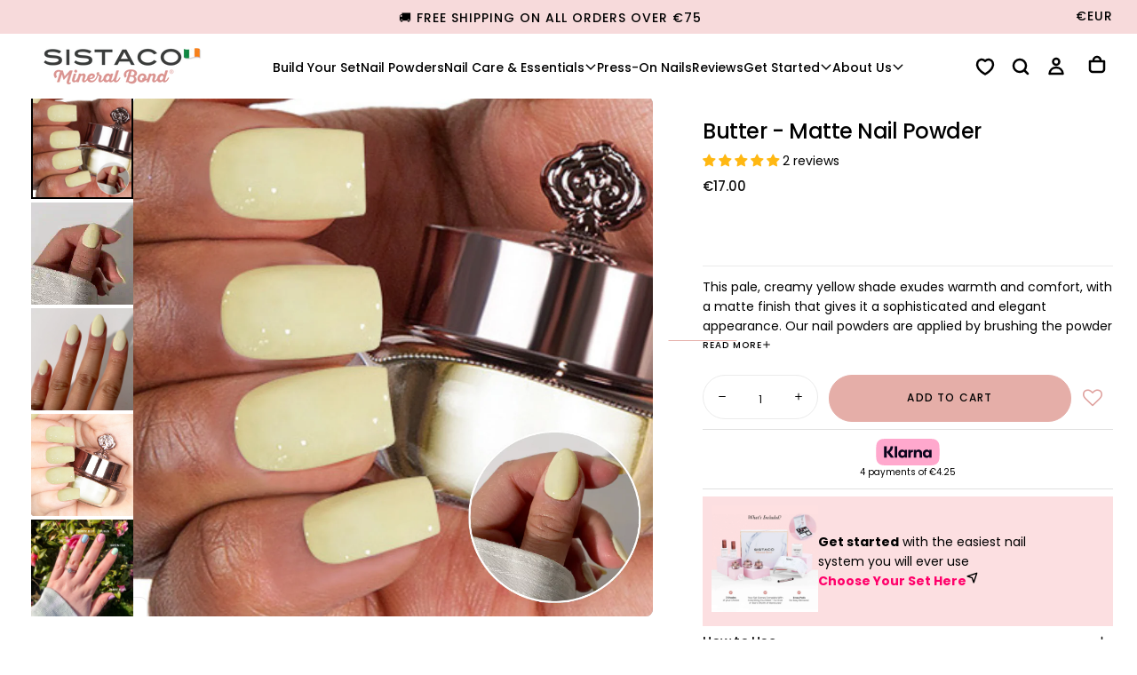

--- FILE ---
content_type: text/html; charset=utf-8
request_url: https://sistaco.eu/products/butter
body_size: 119995
content:

<!doctype html>

<html class="no-js" lang="en">
  <head>
    
      
<script>
  let optThemeConfig = {
    blockAllJs: false,
    blockRemoteScripts: ['client.payment-terms','/preview-bar/','omnisnippet1', 'omnisend-in-shop', 'theme-hot-reload.js', 'shopify-perf-kit', 'storefront-banner.js'],
    blockInlineScripts: ['window.BOOMR','client.payment-terms','Shopify.PaymentButton','window.Shopify.featureAssets'],
    blockInlineModuleScripts: ['client.payment-terms'],
    blockStylesheets: ['/preview-bar/', 'accelerated-checkout-backwards-compat.css', 'payment-terms.css']
  };

  
  let optNodes = [];

  const optObserver = new MutationObserver(mutations => {
    mutations.forEach(({ addedNodes }) => {
      addedNodes.forEach(node => {
        if (node.nodeType === 1) {
          if (node.tagName === 'LINK' && node.rel === 'stylesheet') {
            const shouldBlockCss = optThemeConfig.blockStylesheets.some(css => node.href.includes(css));
            if (shouldBlockCss) {
              optNodes.push(node);
              if (node.parentElement) {
                node.parentElement.removeChild(node);
              }
              return;
            }
          }
          if (node.tagName === 'SCRIPT') {
            const shouldBlockJs = optThemeConfig.blockAllJs || 
              (node.src && optThemeConfig.blockRemoteScripts.some(x => node.src.includes(x))) ||
              (!node.src && (
                optThemeConfig.blockInlineScripts.some(x => node.textContent.includes(x)) ||
                (node.type === 'module' && optThemeConfig.blockInlineModuleScripts.some(x => node.textContent.includes(x)))
              ));

            if (shouldBlockJs) {
              optNodes.push(node);
              if (node.parentElement) {
                node.parentElement.removeChild(node);
              }
              return;
            }
          }
        }
      });
    });
  });

  optObserver.observe(document.documentElement, {
    childList: true,
    subtree: true
  });
</script>

<script type="noscript-s">
  setTimeout(() => {
    optObserver.disconnect();
    optNodes.forEach((originalNode) => {
      if (originalNode.tagName === 'SCRIPT') {
        const script = document.createElement('script');
        for (let i = 0; i < originalNode.attributes.length; i++) {
          const attr = originalNode.attributes[i];
          script.setAttribute(attr.name, attr.value);
        }
        if (script.hasAttribute('type')) {
          script.type = originalNode.type;
        }
        if (originalNode.src) {
          script.src = originalNode.src;
        } else {
          script.textContent = originalNode.textContent;
        }
        document.body.appendChild(script);
        // console.log('Reattached script:', originalNode.src || originalNode.textContent );
      } else if (originalNode.tagName === 'LINK' && originalNode.rel === 'stylesheet') {
        const link = document.createElement('link');
        for (let i = 0; i < originalNode.attributes.length; i++) {
          const attr = originalNode.attributes[i];
          link.setAttribute(attr.name, attr.value);
        }
        link.setAttribute('fetchpriority', 'low');
        document.head.appendChild(link);
        // console.log('Reattached stylesheet:', originalNode.href);
      }
    });
  }, 10);
</script>
    
    <script>  
  window.addEventListener('wnw_load', function (e) {  
    setTimeout(() => {  
      var evt = document.createEvent('Event');  
      evt.initEvent('wnw_load_custom', false, false);  
      window.dispatchEvent(evt);  
    }, 2000);  
    setTimeout(() => {  
      window.emitEvent = function (e, n, t) { if (e) { n = n || window, t = t || {}; var a = new CustomEvent(e, { bubbles: !0, cancelable: !0, detail: t }); n.dispatchEvent(a) } };  
      setTimeout(() => { emitEvent("allLoad", window, {}); }, 10);  
      setTimeout(() => { emitEvent("allLoad", document, {}); }, 10);  
    }, 100);  
  });  
</script>
    <link rel="preload" as="style" href="//sistaco.eu/cdn/shop/t/72/assets/base.css?v=6972743515158115551767942042" fetchpriority="low">
<link rel="preload" as="style" href="//sistaco.eu/cdn/shop/t/72/assets/swiper-bundle.min.css?v=52700508908385238801759811693" fetchpriority="low">
<link rel="preload" as="style" href="//sistaco.eu/cdn/shop/t/72/assets/section-announcement-bar.css?v=172145818234884990671761846136" fetchpriority="low">
<link rel="preload" as="style" href="//sistaco.eu/cdn/shop/t/72/assets/section-header.css?v=73902349593276159201767942046" fetchpriority="low">


<link rel="preload" as="font" href="//sistaco.eu/cdn/fonts/poppins/poppins_n5.ad5b4b72b59a00358afc706450c864c3c8323842.woff2" type="font/woff2" crossorigin fetchpriority="low"><link rel="preload" as="font" href="//sistaco.eu/cdn/fonts/poppins/poppins_n4.0ba78fa5af9b0e1a374041b3ceaadf0a43b41362.woff2" type="font/woff2" crossorigin fetchpriority="low"><link rel="preload" as="font" href="//sistaco.eu/cdn/fonts/cormorant/cormorant_i4.0b95f138bb9694e184a2ebaf079dd59cf448e2d3.woff2" type="font/woff2" crossorigin fetchpriority="low">
    <meta charset="utf-8">
    <meta http-equiv="X-UA-Compatible" content="IE=edge">
    <meta name="viewport" content="width=device-width, initial-scale=1.0">
    <meta name="theme-color" content="">
    <link rel="canonical" href="https://sistaco.eu/products/butter">
    <link rel="preconnect" href="https://cdn.shopify.com" crossorigin>
    <meta name="google-site-verification" content="F6bZMCLjY2u3UHAxG9qFa9kUB978Ru4JdoF6_Yjxcso" />

    <!-- Google Tag Manager -->
<script>
document.addEventListener('DOMContentLoaded', function() {
  (function (w, d, s, l, i) {
    w[l] = w[l] || [];
    w[l].push({ 'gtm.start': new Date().getTime(), event: 'gtm.js' });
    var f = d.getElementsByTagName(s)[0],
      j = d.createElement(s),
      dl = l != 'dataLayer' ? '&l=' + l : '';
    j.defer = true;
    j.src = 'https://www.googletagmanager.com/gtm.js?id=' + i + dl;
    f.parentNode.insertBefore(j, f);
  })(window, document, 'script', 'dataLayer', 'GTM-KD46VP5');
});
</script>

<!-- Global site tag (gtag.js) - Google Ads: 10795768675 -->
<script defer src="https://www.googletagmanager.com/gtag/js?id=AW-10795768675"></script>
<script>
document.addEventListener('DOMContentLoaded', function() {
  window.dataLayer = window.dataLayer || [];
  function gtag() {
    dataLayer.push(arguments);
  }
  gtag('js', new Date());
  gtag('config', 'AW-10795768675', { allow_enhanced_conversions: true });
});
</script>

<!-- Google tag (gtag.js) -->
<script defer src="https://www.googletagmanager.com/gtag/js?id=G-CNWZLBTZF3"></script>
<script>
document.addEventListener('DOMContentLoaded', function() {
  window.dataLayer = window.dataLayer || [];
  function gtag() {
    dataLayer.push(arguments);
  }
  gtag('js', new Date());
  gtag('config', 'G-CNWZLBTZF3');
});
</script>
<link rel="icon" type="image/png" href="//sistaco.eu/cdn/shop/files/sistaco_favicon.png?crop=center&height=32&v=1758596828&width=32"><link rel="preconnect" href="https://fonts.shopifycdn.com" crossorigin>

<title>
  Butter - Matte Nail Powder

    &ndash; Sistaco™ Europe</title><meta name="description" content="This pale, creamy yellow shade exudes warmth and comfort, with a matte finish that gives it a sophisticated and elegant appearance. Our nail powders are applied by brushing the powder onto your nail to achieve amazing results in minutes. Our 16 free formulation also means you will not be damaging your nails in the proc"><meta property="og:site_name" content="Sistaco™ Europe">
<meta property="og:url" content="https://sistaco.eu/products/butter">
<meta property="og:title" content="Butter - Matte Nail Powder">
<meta property="og:type" content="product">
<meta property="og:description" content="This pale, creamy yellow shade exudes warmth and comfort, with a matte finish that gives it a sophisticated and elegant appearance. Our nail powders are applied by brushing the powder onto your nail to achieve amazing results in minutes. Our 16 free formulation also means you will not be damaging your nails in the proc"><meta property="og:image" content="http://sistaco.eu/cdn/shop/files/Butterrr.png?v=1712657505">
  <meta property="og:image:secure_url" content="https://sistaco.eu/cdn/shop/files/Butterrr.png?v=1712657505">
  <meta property="og:image:width" content="1080">
  <meta property="og:image:height" content="1080"><meta property="og:price:amount" content="17.00">
  <meta property="og:price:currency" content="EUR"><meta name="twitter:card" content="summary_large_image">
<meta name="twitter:title" content="Butter - Matte Nail Powder">
<meta name="twitter:description" content="This pale, creamy yellow shade exudes warmth and comfort, with a matte finish that gives it a sophisticated and elegant appearance. Our nail powders are applied by brushing the powder onto your nail to achieve amazing results in minutes. Our 16 free formulation also means you will not be damaging your nails in the proc">

    <meta property="og:type" content="product">
  <meta property="og:title" content="Butter - Matte Nail Powder"><meta property="og:image" content="http://sistaco.eu/cdn/shop/files/Butterrr_grande.png?v=1712657505">
    <meta property="og:image:secure_url" content="https://sistaco.eu/cdn/shop/files/Butterrr_grande.png?v=1712657505"><meta property="og:image" content="http://sistaco.eu/cdn/shop/files/butter_grande.webp?v=1723104288">
    <meta property="og:image:secure_url" content="https://sistaco.eu/cdn/shop/files/butter_grande.webp?v=1723104288"><meta property="og:image" content="http://sistaco.eu/cdn/shop/files/butter_grande.png?v=1723104295">
    <meta property="og:image:secure_url" content="https://sistaco.eu/cdn/shop/files/butter_grande.png?v=1723104295"><meta property="product:price:amount" content="17.00">
  <meta property="product:price:currency" content="EUR"><meta property="og:description" content="This pale, creamy yellow shade exudes warmth and comfort, with a matte finish that gives it a sophisticated and elegant appearance. Our nail powders are applied by brushing the powder onto your nail to achieve amazing results in minutes. Our 16 free formulation also means you will not be damaging your nails in the proc"><meta property="og:url" content="https://sistaco.eu/products/butter">
<meta property="og:site_name" content="Sistaco™ Europe"><meta name="twitter:card" content="summary"><meta name="twitter:title" content="Butter - Matte Nail Powder">
  <meta name="twitter:description" content="This pale, creamy yellow shade exudes warmth and comfort, with a matte finish that gives it a sophisticated and elegant appearance.
Our nail powders are applied by brushing the powder onto your nail to achieve amazing results in minutes. Our 16 free formulation also means you will not be damaging your nails in the process as it doesn&#39;t contain the harmful chemicals found in most nail products. Pair this nail powder colour with our Mineral Bond Nail Sets for amazing salon-quality results but in the comfort of your own home.
Weight: 1.5g">
  <meta name="twitter:image" content="https://sistaco.eu/cdn/shop/files/Butterrr_600x600_crop_center.png?v=1712657505">
    <script>
/**
 * Swiper 11.1.14
*/
var Swiper=function(){"use strict";function e(e){return null!==e&&"object"==typeof e&&"constructor"in e&&e.constructor===Object}function t(s,a){void 0===s&&(s={}),void 0===a&&(a={}),Object.keys(a).forEach((i=>{void 0===s[i]?s[i]=a[i]:e(a[i])&&e(s[i])&&Object.keys(a[i]).length>0&&t(s[i],a[i])}))}const s={body:{},addEventListener(){},removeEventListener(){},activeElement:{blur(){},nodeName:""},querySelector:()=>null,querySelectorAll:()=>[],getElementById:()=>null,createEvent:()=>({initEvent(){}}),createElement:()=>({children:[],childNodes:[],style:{},setAttribute(){},getElementsByTagName:()=>[]}),createElementNS:()=>({}),importNode:()=>null,location:{hash:"",host:"",hostname:"",href:"",origin:"",pathname:"",protocol:"",search:""}};function a(){const e="undefined"!=typeof document?document:{};return t(e,s),e}const i={document:s,navigator:{userAgent:""},location:{hash:"",host:"",hostname:"",href:"",origin:"",pathname:"",protocol:"",search:""},history:{replaceState(){},pushState(){},go(){},back(){}},CustomEvent:function(){return this},addEventListener(){},removeEventListener(){},getComputedStyle:()=>({getPropertyValue:()=>""}),Image(){},Date(){},screen:{},setTimeout(){},clearTimeout(){},matchMedia:()=>({}),requestAnimationFrame:e=>"undefined"==typeof setTimeout?(e(),null):setTimeout(e,0),cancelAnimationFrame(e){"undefined"!=typeof setTimeout&&clearTimeout(e)}};function r(){const e="undefined"!=typeof window?window:{};return t(e,i),e}function n(e){return void 0===e&&(e=""),e.trim().split(" ").filter((e=>!!e.trim()))}function l(e,t){return void 0===t&&(t=0),setTimeout(e,t)}function o(){return Date.now()}function d(e,t){void 0===t&&(t="x");const s=r();let a,i,n;const l=function(e){const t=r();let s;return t.getComputedStyle&&(s=t.getComputedStyle(e,null)),!s&&e.currentStyle&&(s=e.currentStyle),s||(s=e.style),s}(e);return s.WebKitCSSMatrix?(i=l.transform||l.webkitTransform,i.split(",").length>6&&(i=i.split(", ").map((e=>e.replace(",","."))).join(", ")),n=new s.WebKitCSSMatrix("none"===i?"":i)):(n=l.MozTransform||l.OTransform||l.MsTransform||l.msTransform||l.transform||l.getPropertyValue("transform").replace("translate(","matrix(1, 0, 0, 1,"),a=n.toString().split(",")),"x"===t&&(i=s.WebKitCSSMatrix?n.m41:16===a.length?parseFloat(a[12]):parseFloat(a[4])),"y"===t&&(i=s.WebKitCSSMatrix?n.m42:16===a.length?parseFloat(a[13]):parseFloat(a[5])),i||0}function c(e){return"object"==typeof e&&null!==e&&e.constructor&&"Object"===Object.prototype.toString.call(e).slice(8,-1)}function p(){const e=Object(arguments.length<=0?void 0:arguments[0]),t=["__proto__","constructor","prototype"];for(let a=1;a<arguments.length;a+=1){const i=a<0||arguments.length<=a?void 0:arguments[a];if(null!=i&&(s=i,!("undefined"!=typeof window&&void 0!==window.HTMLElement?s instanceof HTMLElement:s&&(1===s.nodeType||11===s.nodeType)))){const s=Object.keys(Object(i)).filter((e=>t.indexOf(e)<0));for(let t=0,a=s.length;t<a;t+=1){const a=s[t],r=Object.getOwnPropertyDescriptor(i,a);void 0!==r&&r.enumerable&&(c(e[a])&&c(i[a])?i[a].__swiper__?e[a]=i[a]:p(e[a],i[a]):!c(e[a])&&c(i[a])?(e[a]={},i[a].__swiper__?e[a]=i[a]:p(e[a],i[a])):e[a]=i[a])}}}var s;return e}function u(e,t,s){e.style.setProperty(t,s)}function m(e){let{swiper:t,targetPosition:s,side:a}=e;const i=r(),n=-t.translate;let l,o=null;const d=t.params.speed;t.wrapperEl.style.scrollSnapType="none",i.cancelAnimationFrame(t.cssModeFrameID);const c=s>n?"next":"prev",p=(e,t)=>"next"===c&&e>=t||"prev"===c&&e<=t,u=()=>{l=(new Date).getTime(),null===o&&(o=l);const e=Math.max(Math.min((l-o)/d,1),0),r=.5-Math.cos(e*Math.PI)/2;let c=n+r*(s-n);if(p(c,s)&&(c=s),t.wrapperEl.scrollTo({[a]:c}),p(c,s))return t.wrapperEl.style.overflow="hidden",t.wrapperEl.style.scrollSnapType="",setTimeout((()=>{t.wrapperEl.style.overflow="",t.wrapperEl.scrollTo({[a]:c})})),void i.cancelAnimationFrame(t.cssModeFrameID);t.cssModeFrameID=i.requestAnimationFrame(u)};u()}function h(e){return e.querySelector(".swiper-slide-transform")||e.shadowRoot&&e.shadowRoot.querySelector(".swiper-slide-transform")||e}function f(e,t){void 0===t&&(t="");const s=[...e.children];return e instanceof HTMLSlotElement&&s.push(...e.assignedElements()),t?s.filter((e=>e.matches(t))):s}function g(e){try{return void console.warn(e)}catch(e){}}function v(e,t){void 0===t&&(t=[]);const s=document.createElement(e);return s.classList.add(...Array.isArray(t)?t:n(t)),s}function w(e){const t=r(),s=a(),i=e.getBoundingClientRect(),n=s.body,l=e.clientTop||n.clientTop||0,o=e.clientLeft||n.clientLeft||0,d=e===t?t.scrollY:e.scrollTop,c=e===t?t.scrollX:e.scrollLeft;return{top:i.top+d-l,left:i.left+c-o}}function b(e,t){return r().getComputedStyle(e,null).getPropertyValue(t)}function y(e){let t,s=e;if(s){for(t=0;null!==(s=s.previousSibling);)1===s.nodeType&&(t+=1);return t}}function E(e,t){const s=[];let a=e.parentElement;for(;a;)t?a.matches(t)&&s.push(a):s.push(a),a=a.parentElement;return s}function x(e,t){t&&e.addEventListener("transitionend",(function s(a){a.target===e&&(t.call(e,a),e.removeEventListener("transitionend",s))}))}function S(e,t,s){const a=r();return s?e["width"===t?"offsetWidth":"offsetHeight"]+parseFloat(a.getComputedStyle(e,null).getPropertyValue("width"===t?"margin-right":"margin-top"))+parseFloat(a.getComputedStyle(e,null).getPropertyValue("width"===t?"margin-left":"margin-bottom")):e.offsetWidth}function T(e){return(Array.isArray(e)?e:[e]).filter((e=>!!e))}function M(e){return t=>Math.abs(t)>0&&e.browser&&e.browser.need3dFix&&Math.abs(t)%90==0?t+.001:t}let C,P,L;function I(){return C||(C=function(){const e=r(),t=a();return{smoothScroll:t.documentElement&&t.documentElement.style&&"scrollBehavior"in t.documentElement.style,touch:!!("ontouchstart"in e||e.DocumentTouch&&t instanceof e.DocumentTouch)}}()),C}function z(e){return void 0===e&&(e={}),P||(P=function(e){let{userAgent:t}=void 0===e?{}:e;const s=I(),a=r(),i=a.navigator.platform,n=t||a.navigator.userAgent,l={ios:!1,android:!1},o=a.screen.width,d=a.screen.height,c=n.match(/(Android);?[\s\/]+([\d.]+)?/);let p=n.match(/(iPad).*OS\s([\d_]+)/);const u=n.match(/(iPod)(.*OS\s([\d_]+))?/),m=!p&&n.match(/(iPhone\sOS|iOS)\s([\d_]+)/),h="Win32"===i;let f="MacIntel"===i;return!p&&f&&s.touch&&["1024x1366","1366x1024","834x1194","1194x834","834x1112","1112x834","768x1024","1024x768","820x1180","1180x820","810x1080","1080x810"].indexOf(`${o}x${d}`)>=0&&(p=n.match(/(Version)\/([\d.]+)/),p||(p=[0,1,"13_0_0"]),f=!1),c&&!h&&(l.os="android",l.android=!0),(p||m||u)&&(l.os="ios",l.ios=!0),l}(e)),P}function A(){return L||(L=function(){const e=r(),t=z();let s=!1;function a(){const t=e.navigator.userAgent.toLowerCase();return t.indexOf("safari")>=0&&t.indexOf("chrome")<0&&t.indexOf("android")<0}if(a()){const t=String(e.navigator.userAgent);if(t.includes("Version/")){const[e,a]=t.split("Version/")[1].split(" ")[0].split(".").map((e=>Number(e)));s=e<16||16===e&&a<2}}const i=/(iPhone|iPod|iPad).*AppleWebKit(?!.*Safari)/i.test(e.navigator.userAgent),n=a();return{isSafari:s||n,needPerspectiveFix:s,need3dFix:n||i&&t.ios,isWebView:i}}()),L}var $={on(e,t,s){const a=this;if(!a.eventsListeners||a.destroyed)return a;if("function"!=typeof t)return a;const i=s?"unshift":"push";return e.split(" ").forEach((e=>{a.eventsListeners[e]||(a.eventsListeners[e]=[]),a.eventsListeners[e][i](t)})),a},once(e,t,s){const a=this;if(!a.eventsListeners||a.destroyed)return a;if("function"!=typeof t)return a;function i(){a.off(e,i),i.__emitterProxy&&delete i.__emitterProxy;for(var s=arguments.length,r=new Array(s),n=0;n<s;n++)r[n]=arguments[n];t.apply(a,r)}return i.__emitterProxy=t,a.on(e,i,s)},onAny(e,t){const s=this;if(!s.eventsListeners||s.destroyed)return s;if("function"!=typeof e)return s;const a=t?"unshift":"push";return s.eventsAnyListeners.indexOf(e)<0&&s.eventsAnyListeners[a](e),s},offAny(e){const t=this;if(!t.eventsListeners||t.destroyed)return t;if(!t.eventsAnyListeners)return t;const s=t.eventsAnyListeners.indexOf(e);return s>=0&&t.eventsAnyListeners.splice(s,1),t},off(e,t){const s=this;return!s.eventsListeners||s.destroyed?s:s.eventsListeners?(e.split(" ").forEach((e=>{void 0===t?s.eventsListeners[e]=[]:s.eventsListeners[e]&&s.eventsListeners[e].forEach(((a,i)=>{(a===t||a.__emitterProxy&&a.__emitterProxy===t)&&s.eventsListeners[e].splice(i,1)}))})),s):s},emit(){const e=this;if(!e.eventsListeners||e.destroyed)return e;if(!e.eventsListeners)return e;let t,s,a;for(var i=arguments.length,r=new Array(i),n=0;n<i;n++)r[n]=arguments[n];"string"==typeof r[0]||Array.isArray(r[0])?(t=r[0],s=r.slice(1,r.length),a=e):(t=r[0].events,s=r[0].data,a=r[0].context||e),s.unshift(a);return(Array.isArray(t)?t:t.split(" ")).forEach((t=>{e.eventsAnyListeners&&e.eventsAnyListeners.length&&e.eventsAnyListeners.forEach((e=>{e.apply(a,[t,...s])})),e.eventsListeners&&e.eventsListeners[t]&&e.eventsListeners[t].forEach((e=>{e.apply(a,s)}))})),e}};const k=(e,t,s)=>{t&&!e.classList.contains(s)?e.classList.add(s):!t&&e.classList.contains(s)&&e.classList.remove(s)};const O=(e,t,s)=>{t&&!e.classList.contains(s)?e.classList.add(s):!t&&e.classList.contains(s)&&e.classList.remove(s)};const D=(e,t)=>{if(!e||e.destroyed||!e.params)return;const s=t.closest(e.isElement?"swiper-slide":`.${e.params.slideClass}`);if(s){let t=s.querySelector(`.${e.params.lazyPreloaderClass}`);!t&&e.isElement&&(s.shadowRoot?t=s.shadowRoot.querySelector(`.${e.params.lazyPreloaderClass}`):requestAnimationFrame((()=>{s.shadowRoot&&(t=s.shadowRoot.querySelector(`.${e.params.lazyPreloaderClass}`),t&&t.remove())}))),t&&t.remove()}},G=(e,t)=>{if(!e.slides[t])return;const s=e.slides[t].querySelector('[loading="lazy"]');s&&s.removeAttribute("loading")},H=e=>{if(!e||e.destroyed||!e.params)return;let t=e.params.lazyPreloadPrevNext;const s=e.slides.length;if(!s||!t||t<0)return;t=Math.min(t,s);const a="auto"===e.params.slidesPerView?e.slidesPerViewDynamic():Math.ceil(e.params.slidesPerView),i=e.activeIndex;if(e.params.grid&&e.params.grid.rows>1){const s=i,r=[s-t];return r.push(...Array.from({length:t}).map(((e,t)=>s+a+t))),void e.slides.forEach(((t,s)=>{r.includes(t.column)&&G(e,s)}))}const r=i+a-1;if(e.params.rewind||e.params.loop)for(let a=i-t;a<=r+t;a+=1){const t=(a%s+s)%s;(t<i||t>r)&&G(e,t)}else for(let a=Math.max(i-t,0);a<=Math.min(r+t,s-1);a+=1)a!==i&&(a>r||a<i)&&G(e,a)};var B={updateSize:function(){const e=this;let t,s;const a=e.el;t=void 0!==e.params.width&&null!==e.params.width?e.params.width:a.clientWidth,s=void 0!==e.params.height&&null!==e.params.height?e.params.height:a.clientHeight,0===t&&e.isHorizontal()||0===s&&e.isVertical()||(t=t-parseInt(b(a,"padding-left")||0,10)-parseInt(b(a,"padding-right")||0,10),s=s-parseInt(b(a,"padding-top")||0,10)-parseInt(b(a,"padding-bottom")||0,10),Number.isNaN(t)&&(t=0),Number.isNaN(s)&&(s=0),Object.assign(e,{width:t,height:s,size:e.isHorizontal()?t:s}))},updateSlides:function(){const e=this;function t(t,s){return parseFloat(t.getPropertyValue(e.getDirectionLabel(s))||0)}const s=e.params,{wrapperEl:a,slidesEl:i,size:r,rtlTranslate:n,wrongRTL:l}=e,o=e.virtual&&s.virtual.enabled,d=o?e.virtual.slides.length:e.slides.length,c=f(i,`.${e.params.slideClass}, swiper-slide`),p=o?e.virtual.slides.length:c.length;let m=[];const h=[],g=[];let v=s.slidesOffsetBefore;"function"==typeof v&&(v=s.slidesOffsetBefore.call(e));let w=s.slidesOffsetAfter;"function"==typeof w&&(w=s.slidesOffsetAfter.call(e));const y=e.snapGrid.length,E=e.slidesGrid.length;let x=s.spaceBetween,T=-v,M=0,C=0;if(void 0===r)return;"string"==typeof x&&x.indexOf("%")>=0?x=parseFloat(x.replace("%",""))/100*r:"string"==typeof x&&(x=parseFloat(x)),e.virtualSize=-x,c.forEach((e=>{n?e.style.marginLeft="":e.style.marginRight="",e.style.marginBottom="",e.style.marginTop=""})),s.centeredSlides&&s.cssMode&&(u(a,"--swiper-centered-offset-before",""),u(a,"--swiper-centered-offset-after",""));const P=s.grid&&s.grid.rows>1&&e.grid;let L;P?e.grid.initSlides(c):e.grid&&e.grid.unsetSlides();const I="auto"===s.slidesPerView&&s.breakpoints&&Object.keys(s.breakpoints).filter((e=>void 0!==s.breakpoints[e].slidesPerView)).length>0;for(let a=0;a<p;a+=1){let i;if(L=0,c[a]&&(i=c[a]),P&&e.grid.updateSlide(a,i,c),!c[a]||"none"!==b(i,"display")){if("auto"===s.slidesPerView){I&&(c[a].style[e.getDirectionLabel("width")]="");const r=getComputedStyle(i),n=i.style.transform,l=i.style.webkitTransform;if(n&&(i.style.transform="none"),l&&(i.style.webkitTransform="none"),s.roundLengths)L=e.isHorizontal()?S(i,"width",!0):S(i,"height",!0);else{const e=t(r,"width"),s=t(r,"padding-left"),a=t(r,"padding-right"),n=t(r,"margin-left"),l=t(r,"margin-right"),o=r.getPropertyValue("box-sizing");if(o&&"border-box"===o)L=e+n+l;else{const{clientWidth:t,offsetWidth:r}=i;L=e+s+a+n+l+(r-t)}}n&&(i.style.transform=n),l&&(i.style.webkitTransform=l),s.roundLengths&&(L=Math.floor(L))}else L=(r-(s.slidesPerView-1)*x)/s.slidesPerView,s.roundLengths&&(L=Math.floor(L)),c[a]&&(c[a].style[e.getDirectionLabel("width")]=`${L}px`);c[a]&&(c[a].swiperSlideSize=L),g.push(L),s.centeredSlides?(T=T+L/2+M/2+x,0===M&&0!==a&&(T=T-r/2-x),0===a&&(T=T-r/2-x),Math.abs(T)<.001&&(T=0),s.roundLengths&&(T=Math.floor(T)),C%s.slidesPerGroup==0&&m.push(T),h.push(T)):(s.roundLengths&&(T=Math.floor(T)),(C-Math.min(e.params.slidesPerGroupSkip,C))%e.params.slidesPerGroup==0&&m.push(T),h.push(T),T=T+L+x),e.virtualSize+=L+x,M=L,C+=1}}if(e.virtualSize=Math.max(e.virtualSize,r)+w,n&&l&&("slide"===s.effect||"coverflow"===s.effect)&&(a.style.width=`${e.virtualSize+x}px`),s.setWrapperSize&&(a.style[e.getDirectionLabel("width")]=`${e.virtualSize+x}px`),P&&e.grid.updateWrapperSize(L,m),!s.centeredSlides){const t=[];for(let a=0;a<m.length;a+=1){let i=m[a];s.roundLengths&&(i=Math.floor(i)),m[a]<=e.virtualSize-r&&t.push(i)}m=t,Math.floor(e.virtualSize-r)-Math.floor(m[m.length-1])>1&&m.push(e.virtualSize-r)}if(o&&s.loop){const t=g[0]+x;if(s.slidesPerGroup>1){const a=Math.ceil((e.virtual.slidesBefore+e.virtual.slidesAfter)/s.slidesPerGroup),i=t*s.slidesPerGroup;for(let e=0;e<a;e+=1)m.push(m[m.length-1]+i)}for(let a=0;a<e.virtual.slidesBefore+e.virtual.slidesAfter;a+=1)1===s.slidesPerGroup&&m.push(m[m.length-1]+t),h.push(h[h.length-1]+t),e.virtualSize+=t}if(0===m.length&&(m=[0]),0!==x){const t=e.isHorizontal()&&n?"marginLeft":e.getDirectionLabel("marginRight");c.filter(((e,t)=>!(s.cssMode&&!s.loop)||t!==c.length-1)).forEach((e=>{e.style[t]=`${x}px`}))}if(s.centeredSlides&&s.centeredSlidesBounds){let e=0;g.forEach((t=>{e+=t+(x||0)})),e-=x;const t=e>r?e-r:0;m=m.map((e=>e<=0?-v:e>t?t+w:e))}if(s.centerInsufficientSlides){let e=0;g.forEach((t=>{e+=t+(x||0)})),e-=x;const t=(s.slidesOffsetBefore||0)+(s.slidesOffsetAfter||0);if(e+t<r){const s=(r-e-t)/2;m.forEach(((e,t)=>{m[t]=e-s})),h.forEach(((e,t)=>{h[t]=e+s}))}}if(Object.assign(e,{slides:c,snapGrid:m,slidesGrid:h,slidesSizesGrid:g}),s.centeredSlides&&s.cssMode&&!s.centeredSlidesBounds){u(a,"--swiper-centered-offset-before",-m[0]+"px"),u(a,"--swiper-centered-offset-after",e.size/2-g[g.length-1]/2+"px");const t=-e.snapGrid[0],s=-e.slidesGrid[0];e.snapGrid=e.snapGrid.map((e=>e+t)),e.slidesGrid=e.slidesGrid.map((e=>e+s))}if(p!==d&&e.emit("slidesLengthChange"),m.length!==y&&(e.params.watchOverflow&&e.checkOverflow(),e.emit("snapGridLengthChange")),h.length!==E&&e.emit("slidesGridLengthChange"),s.watchSlidesProgress&&e.updateSlidesOffset(),e.emit("slidesUpdated"),!(o||s.cssMode||"slide"!==s.effect&&"fade"!==s.effect)){const t=`${s.containerModifierClass}backface-hidden`,a=e.el.classList.contains(t);p<=s.maxBackfaceHiddenSlides?a||e.el.classList.add(t):a&&e.el.classList.remove(t)}},updateAutoHeight:function(e){const t=this,s=[],a=t.virtual&&t.params.virtual.enabled;let i,r=0;"number"==typeof e?t.setTransition(e):!0===e&&t.setTransition(t.params.speed);const n=e=>a?t.slides[t.getSlideIndexByData(e)]:t.slides[e];if("auto"!==t.params.slidesPerView&&t.params.slidesPerView>1)if(t.params.centeredSlides)(t.visibleSlides||[]).forEach((e=>{s.push(e)}));else for(i=0;i<Math.ceil(t.params.slidesPerView);i+=1){const e=t.activeIndex+i;if(e>t.slides.length&&!a)break;s.push(n(e))}else s.push(n(t.activeIndex));for(i=0;i<s.length;i+=1)if(void 0!==s[i]){const e=s[i].offsetHeight;r=e>r?e:r}(r||0===r)&&(t.wrapperEl.style.height=`${r}px`)},updateSlidesOffset:function(){const e=this,t=e.slides,s=e.isElement?e.isHorizontal()?e.wrapperEl.offsetLeft:e.wrapperEl.offsetTop:0;for(let a=0;a<t.length;a+=1)t[a].swiperSlideOffset=(e.isHorizontal()?t[a].offsetLeft:t[a].offsetTop)-s-e.cssOverflowAdjustment()},updateSlidesProgress:function(e){void 0===e&&(e=this&&this.translate||0);const t=this,s=t.params,{slides:a,rtlTranslate:i,snapGrid:r}=t;if(0===a.length)return;void 0===a[0].swiperSlideOffset&&t.updateSlidesOffset();let n=-e;i&&(n=e),t.visibleSlidesIndexes=[],t.visibleSlides=[];let l=s.spaceBetween;"string"==typeof l&&l.indexOf("%")>=0?l=parseFloat(l.replace("%",""))/100*t.size:"string"==typeof l&&(l=parseFloat(l));for(let e=0;e<a.length;e+=1){const o=a[e];let d=o.swiperSlideOffset;s.cssMode&&s.centeredSlides&&(d-=a[0].swiperSlideOffset);const c=(n+(s.centeredSlides?t.minTranslate():0)-d)/(o.swiperSlideSize+l),p=(n-r[0]+(s.centeredSlides?t.minTranslate():0)-d)/(o.swiperSlideSize+l),u=-(n-d),m=u+t.slidesSizesGrid[e],h=u>=0&&u<=t.size-t.slidesSizesGrid[e],f=u>=0&&u<t.size-1||m>1&&m<=t.size||u<=0&&m>=t.size;f&&(t.visibleSlides.push(o),t.visibleSlidesIndexes.push(e)),k(o,f,s.slideVisibleClass),k(o,h,s.slideFullyVisibleClass),o.progress=i?-c:c,o.originalProgress=i?-p:p}},updateProgress:function(e){const t=this;if(void 0===e){const s=t.rtlTranslate?-1:1;e=t&&t.translate&&t.translate*s||0}const s=t.params,a=t.maxTranslate()-t.minTranslate();let{progress:i,isBeginning:r,isEnd:n,progressLoop:l}=t;const o=r,d=n;if(0===a)i=0,r=!0,n=!0;else{i=(e-t.minTranslate())/a;const s=Math.abs(e-t.minTranslate())<1,l=Math.abs(e-t.maxTranslate())<1;r=s||i<=0,n=l||i>=1,s&&(i=0),l&&(i=1)}if(s.loop){const s=t.getSlideIndexByData(0),a=t.getSlideIndexByData(t.slides.length-1),i=t.slidesGrid[s],r=t.slidesGrid[a],n=t.slidesGrid[t.slidesGrid.length-1],o=Math.abs(e);l=o>=i?(o-i)/n:(o+n-r)/n,l>1&&(l-=1)}Object.assign(t,{progress:i,progressLoop:l,isBeginning:r,isEnd:n}),(s.watchSlidesProgress||s.centeredSlides&&s.autoHeight)&&t.updateSlidesProgress(e),r&&!o&&t.emit("reachBeginning toEdge"),n&&!d&&t.emit("reachEnd toEdge"),(o&&!r||d&&!n)&&t.emit("fromEdge"),t.emit("progress",i)},updateSlidesClasses:function(){const e=this,{slides:t,params:s,slidesEl:a,activeIndex:i}=e,r=e.virtual&&s.virtual.enabled,n=e.grid&&s.grid&&s.grid.rows>1,l=e=>f(a,`.${s.slideClass}${e}, swiper-slide${e}`)[0];let o,d,c;if(r)if(s.loop){let t=i-e.virtual.slidesBefore;t<0&&(t=e.virtual.slides.length+t),t>=e.virtual.slides.length&&(t-=e.virtual.slides.length),o=l(`[data-swiper-slide-index="${t}"]`)}else o=l(`[data-swiper-slide-index="${i}"]`);else n?(o=t.filter((e=>e.column===i))[0],c=t.filter((e=>e.column===i+1))[0],d=t.filter((e=>e.column===i-1))[0]):o=t[i];o&&(n||(c=function(e,t){const s=[];for(;e.nextElementSibling;){const a=e.nextElementSibling;t?a.matches(t)&&s.push(a):s.push(a),e=a}return s}(o,`.${s.slideClass}, swiper-slide`)[0],s.loop&&!c&&(c=t[0]),d=function(e,t){const s=[];for(;e.previousElementSibling;){const a=e.previousElementSibling;t?a.matches(t)&&s.push(a):s.push(a),e=a}return s}(o,`.${s.slideClass}, swiper-slide`)[0],s.loop&&0===!d&&(d=t[t.length-1]))),t.forEach((e=>{O(e,e===o,s.slideActiveClass),O(e,e===c,s.slideNextClass),O(e,e===d,s.slidePrevClass)})),e.emitSlidesClasses()},updateActiveIndex:function(e){const t=this,s=t.rtlTranslate?t.translate:-t.translate,{snapGrid:a,params:i,activeIndex:r,realIndex:n,snapIndex:l}=t;let o,d=e;const c=e=>{let s=e-t.virtual.slidesBefore;return s<0&&(s=t.virtual.slides.length+s),s>=t.virtual.slides.length&&(s-=t.virtual.slides.length),s};if(void 0===d&&(d=function(e){const{slidesGrid:t,params:s}=e,a=e.rtlTranslate?e.translate:-e.translate;let i;for(let e=0;e<t.length;e+=1)void 0!==t[e+1]?a>=t[e]&&a<t[e+1]-(t[e+1]-t[e])/2?i=e:a>=t[e]&&a<t[e+1]&&(i=e+1):a>=t[e]&&(i=e);return s.normalizeSlideIndex&&(i<0||void 0===i)&&(i=0),i}(t)),a.indexOf(s)>=0)o=a.indexOf(s);else{const e=Math.min(i.slidesPerGroupSkip,d);o=e+Math.floor((d-e)/i.slidesPerGroup)}if(o>=a.length&&(o=a.length-1),d===r&&!t.params.loop)return void(o!==l&&(t.snapIndex=o,t.emit("snapIndexChange")));if(d===r&&t.params.loop&&t.virtual&&t.params.virtual.enabled)return void(t.realIndex=c(d));const p=t.grid&&i.grid&&i.grid.rows>1;let u;if(t.virtual&&i.virtual.enabled&&i.loop)u=c(d);else if(p){const e=t.slides.filter((e=>e.column===d))[0];let s=parseInt(e.getAttribute("data-swiper-slide-index"),10);Number.isNaN(s)&&(s=Math.max(t.slides.indexOf(e),0)),u=Math.floor(s/i.grid.rows)}else if(t.slides[d]){const e=t.slides[d].getAttribute("data-swiper-slide-index");u=e?parseInt(e,10):d}else u=d;Object.assign(t,{previousSnapIndex:l,snapIndex:o,previousRealIndex:n,realIndex:u,previousIndex:r,activeIndex:d}),t.initialized&&H(t),t.emit("activeIndexChange"),t.emit("snapIndexChange"),(t.initialized||t.params.runCallbacksOnInit)&&(n!==u&&t.emit("realIndexChange"),t.emit("slideChange"))},updateClickedSlide:function(e,t){const s=this,a=s.params;let i=e.closest(`.${a.slideClass}, swiper-slide`);!i&&s.isElement&&t&&t.length>1&&t.includes(e)&&[...t.slice(t.indexOf(e)+1,t.length)].forEach((e=>{!i&&e.matches&&e.matches(`.${a.slideClass}, swiper-slide`)&&(i=e)}));let r,n=!1;if(i)for(let e=0;e<s.slides.length;e+=1)if(s.slides[e]===i){n=!0,r=e;break}if(!i||!n)return s.clickedSlide=void 0,void(s.clickedIndex=void 0);s.clickedSlide=i,s.virtual&&s.params.virtual.enabled?s.clickedIndex=parseInt(i.getAttribute("data-swiper-slide-index"),10):s.clickedIndex=r,a.slideToClickedSlide&&void 0!==s.clickedIndex&&s.clickedIndex!==s.activeIndex&&s.slideToClickedSlide()}};var N={getTranslate:function(e){void 0===e&&(e=this.isHorizontal()?"x":"y");const{params:t,rtlTranslate:s,translate:a,wrapperEl:i}=this;if(t.virtualTranslate)return s?-a:a;if(t.cssMode)return a;let r=d(i,e);return r+=this.cssOverflowAdjustment(),s&&(r=-r),r||0},setTranslate:function(e,t){const s=this,{rtlTranslate:a,params:i,wrapperEl:r,progress:n}=s;let l,o=0,d=0;s.isHorizontal()?o=a?-e:e:d=e,i.roundLengths&&(o=Math.floor(o),d=Math.floor(d)),s.previousTranslate=s.translate,s.translate=s.isHorizontal()?o:d,i.cssMode?r[s.isHorizontal()?"scrollLeft":"scrollTop"]=s.isHorizontal()?-o:-d:i.virtualTranslate||(s.isHorizontal()?o-=s.cssOverflowAdjustment():d-=s.cssOverflowAdjustment(),r.style.transform=`translate3d(${o}px, ${d}px, 0px)`);const c=s.maxTranslate()-s.minTranslate();l=0===c?0:(e-s.minTranslate())/c,l!==n&&s.updateProgress(e),s.emit("setTranslate",s.translate,t)},minTranslate:function(){return-this.snapGrid[0]},maxTranslate:function(){return-this.snapGrid[this.snapGrid.length-1]},translateTo:function(e,t,s,a,i){void 0===e&&(e=0),void 0===t&&(t=this.params.speed),void 0===s&&(s=!0),void 0===a&&(a=!0);const r=this,{params:n,wrapperEl:l}=r;if(r.animating&&n.preventInteractionOnTransition)return!1;const o=r.minTranslate(),d=r.maxTranslate();let c;if(c=a&&e>o?o:a&&e<d?d:e,r.updateProgress(c),n.cssMode){const e=r.isHorizontal();if(0===t)l[e?"scrollLeft":"scrollTop"]=-c;else{if(!r.support.smoothScroll)return m({swiper:r,targetPosition:-c,side:e?"left":"top"}),!0;l.scrollTo({[e?"left":"top"]:-c,behavior:"smooth"})}return!0}return 0===t?(r.setTransition(0),r.setTranslate(c),s&&(r.emit("beforeTransitionStart",t,i),r.emit("transitionEnd"))):(r.setTransition(t),r.setTranslate(c),s&&(r.emit("beforeTransitionStart",t,i),r.emit("transitionStart")),r.animating||(r.animating=!0,r.onTranslateToWrapperTransitionEnd||(r.onTranslateToWrapperTransitionEnd=function(e){r&&!r.destroyed&&e.target===this&&(r.wrapperEl.removeEventListener("transitionend",r.onTranslateToWrapperTransitionEnd),r.onTranslateToWrapperTransitionEnd=null,delete r.onTranslateToWrapperTransitionEnd,r.animating=!1,s&&r.emit("transitionEnd"))}),r.wrapperEl.addEventListener("transitionend",r.onTranslateToWrapperTransitionEnd))),!0}};function X(e){let{swiper:t,runCallbacks:s,direction:a,step:i}=e;const{activeIndex:r,previousIndex:n}=t;let l=a;if(l||(l=r>n?"next":r<n?"prev":"reset"),t.emit(`transition${i}`),s&&r!==n){if("reset"===l)return void t.emit(`slideResetTransition${i}`);t.emit(`slideChangeTransition${i}`),"next"===l?t.emit(`slideNextTransition${i}`):t.emit(`slidePrevTransition${i}`)}}var Y={slideTo:function(e,t,s,a,i){void 0===e&&(e=0),void 0===s&&(s=!0),"string"==typeof e&&(e=parseInt(e,10));const r=this;let n=e;n<0&&(n=0);const{params:l,snapGrid:o,slidesGrid:d,previousIndex:c,activeIndex:p,rtlTranslate:u,wrapperEl:h,enabled:f}=r;if(!f&&!a&&!i||r.destroyed||r.animating&&l.preventInteractionOnTransition)return!1;void 0===t&&(t=r.params.speed);const g=Math.min(r.params.slidesPerGroupSkip,n);let v=g+Math.floor((n-g)/r.params.slidesPerGroup);v>=o.length&&(v=o.length-1);const w=-o[v];if(l.normalizeSlideIndex)for(let e=0;e<d.length;e+=1){const t=-Math.floor(100*w),s=Math.floor(100*d[e]),a=Math.floor(100*d[e+1]);void 0!==d[e+1]?t>=s&&t<a-(a-s)/2?n=e:t>=s&&t<a&&(n=e+1):t>=s&&(n=e)}if(r.initialized&&n!==p){if(!r.allowSlideNext&&(u?w>r.translate&&w>r.minTranslate():w<r.translate&&w<r.minTranslate()))return!1;if(!r.allowSlidePrev&&w>r.translate&&w>r.maxTranslate()&&(p||0)!==n)return!1}let b;n!==(c||0)&&s&&r.emit("beforeSlideChangeStart"),r.updateProgress(w),b=n>p?"next":n<p?"prev":"reset";const y=r.virtual&&r.params.virtual.enabled;if(!(y&&i)&&(u&&-w===r.translate||!u&&w===r.translate))return r.updateActiveIndex(n),l.autoHeight&&r.updateAutoHeight(),r.updateSlidesClasses(),"slide"!==l.effect&&r.setTranslate(w),"reset"!==b&&(r.transitionStart(s,b),r.transitionEnd(s,b)),!1;if(l.cssMode){const e=r.isHorizontal(),s=u?w:-w;if(0===t)y&&(r.wrapperEl.style.scrollSnapType="none",r._immediateVirtual=!0),y&&!r._cssModeVirtualInitialSet&&r.params.initialSlide>0?(r._cssModeVirtualInitialSet=!0,requestAnimationFrame((()=>{h[e?"scrollLeft":"scrollTop"]=s}))):h[e?"scrollLeft":"scrollTop"]=s,y&&requestAnimationFrame((()=>{r.wrapperEl.style.scrollSnapType="",r._immediateVirtual=!1}));else{if(!r.support.smoothScroll)return m({swiper:r,targetPosition:s,side:e?"left":"top"}),!0;h.scrollTo({[e?"left":"top"]:s,behavior:"smooth"})}return!0}return r.setTransition(t),r.setTranslate(w),r.updateActiveIndex(n),r.updateSlidesClasses(),r.emit("beforeTransitionStart",t,a),r.transitionStart(s,b),0===t?r.transitionEnd(s,b):r.animating||(r.animating=!0,r.onSlideToWrapperTransitionEnd||(r.onSlideToWrapperTransitionEnd=function(e){r&&!r.destroyed&&e.target===this&&(r.wrapperEl.removeEventListener("transitionend",r.onSlideToWrapperTransitionEnd),r.onSlideToWrapperTransitionEnd=null,delete r.onSlideToWrapperTransitionEnd,r.transitionEnd(s,b))}),r.wrapperEl.addEventListener("transitionend",r.onSlideToWrapperTransitionEnd)),!0},slideToLoop:function(e,t,s,a){if(void 0===e&&(e=0),void 0===s&&(s=!0),"string"==typeof e){e=parseInt(e,10)}const i=this;if(i.destroyed)return;void 0===t&&(t=i.params.speed);const r=i.grid&&i.params.grid&&i.params.grid.rows>1;let n=e;if(i.params.loop)if(i.virtual&&i.params.virtual.enabled)n+=i.virtual.slidesBefore;else{let e;if(r){const t=n*i.params.grid.rows;e=i.slides.filter((e=>1*e.getAttribute("data-swiper-slide-index")===t))[0].column}else e=i.getSlideIndexByData(n);const t=r?Math.ceil(i.slides.length/i.params.grid.rows):i.slides.length,{centeredSlides:s}=i.params;let l=i.params.slidesPerView;"auto"===l?l=i.slidesPerViewDynamic():(l=Math.ceil(parseFloat(i.params.slidesPerView,10)),s&&l%2==0&&(l+=1));let o=t-e<l;if(s&&(o=o||e<Math.ceil(l/2)),a&&s&&"auto"!==i.params.slidesPerView&&!r&&(o=!1),o){const a=s?e<i.activeIndex?"prev":"next":e-i.activeIndex-1<i.params.slidesPerView?"next":"prev";i.loopFix({direction:a,slideTo:!0,activeSlideIndex:"next"===a?e+1:e-t+1,slideRealIndex:"next"===a?i.realIndex:void 0})}if(r){const e=n*i.params.grid.rows;n=i.slides.filter((t=>1*t.getAttribute("data-swiper-slide-index")===e))[0].column}else n=i.getSlideIndexByData(n)}return requestAnimationFrame((()=>{i.slideTo(n,t,s,a)})),i},slideNext:function(e,t,s){void 0===t&&(t=!0);const a=this,{enabled:i,params:r,animating:n}=a;if(!i||a.destroyed)return a;void 0===e&&(e=a.params.speed);let l=r.slidesPerGroup;"auto"===r.slidesPerView&&1===r.slidesPerGroup&&r.slidesPerGroupAuto&&(l=Math.max(a.slidesPerViewDynamic("current",!0),1));const o=a.activeIndex<r.slidesPerGroupSkip?1:l,d=a.virtual&&r.virtual.enabled;if(r.loop){if(n&&!d&&r.loopPreventsSliding)return!1;if(a.loopFix({direction:"next"}),a._clientLeft=a.wrapperEl.clientLeft,a.activeIndex===a.slides.length-1&&r.cssMode)return requestAnimationFrame((()=>{a.slideTo(a.activeIndex+o,e,t,s)})),!0}return r.rewind&&a.isEnd?a.slideTo(0,e,t,s):a.slideTo(a.activeIndex+o,e,t,s)},slidePrev:function(e,t,s){void 0===t&&(t=!0);const a=this,{params:i,snapGrid:r,slidesGrid:n,rtlTranslate:l,enabled:o,animating:d}=a;if(!o||a.destroyed)return a;void 0===e&&(e=a.params.speed);const c=a.virtual&&i.virtual.enabled;if(i.loop){if(d&&!c&&i.loopPreventsSliding)return!1;a.loopFix({direction:"prev"}),a._clientLeft=a.wrapperEl.clientLeft}function p(e){return e<0?-Math.floor(Math.abs(e)):Math.floor(e)}const u=p(l?a.translate:-a.translate),m=r.map((e=>p(e)));let h=r[m.indexOf(u)-1];if(void 0===h&&i.cssMode){let e;r.forEach(((t,s)=>{u>=t&&(e=s)})),void 0!==e&&(h=r[e>0?e-1:e])}let f=0;if(void 0!==h&&(f=n.indexOf(h),f<0&&(f=a.activeIndex-1),"auto"===i.slidesPerView&&1===i.slidesPerGroup&&i.slidesPerGroupAuto&&(f=f-a.slidesPerViewDynamic("previous",!0)+1,f=Math.max(f,0))),i.rewind&&a.isBeginning){const i=a.params.virtual&&a.params.virtual.enabled&&a.virtual?a.virtual.slides.length-1:a.slides.length-1;return a.slideTo(i,e,t,s)}return i.loop&&0===a.activeIndex&&i.cssMode?(requestAnimationFrame((()=>{a.slideTo(f,e,t,s)})),!0):a.slideTo(f,e,t,s)},slideReset:function(e,t,s){void 0===t&&(t=!0);const a=this;if(!a.destroyed)return void 0===e&&(e=a.params.speed),a.slideTo(a.activeIndex,e,t,s)},slideToClosest:function(e,t,s,a){void 0===t&&(t=!0),void 0===a&&(a=.5);const i=this;if(i.destroyed)return;void 0===e&&(e=i.params.speed);let r=i.activeIndex;const n=Math.min(i.params.slidesPerGroupSkip,r),l=n+Math.floor((r-n)/i.params.slidesPerGroup),o=i.rtlTranslate?i.translate:-i.translate;if(o>=i.snapGrid[l]){const e=i.snapGrid[l];o-e>(i.snapGrid[l+1]-e)*a&&(r+=i.params.slidesPerGroup)}else{const e=i.snapGrid[l-1];o-e<=(i.snapGrid[l]-e)*a&&(r-=i.params.slidesPerGroup)}return r=Math.max(r,0),r=Math.min(r,i.slidesGrid.length-1),i.slideTo(r,e,t,s)},slideToClickedSlide:function(){const e=this;if(e.destroyed)return;const{params:t,slidesEl:s}=e,a="auto"===t.slidesPerView?e.slidesPerViewDynamic():t.slidesPerView;let i,r=e.clickedIndex;const n=e.isElement?"swiper-slide":`.${t.slideClass}`;if(t.loop){if(e.animating)return;i=parseInt(e.clickedSlide.getAttribute("data-swiper-slide-index"),10),t.centeredSlides?r<e.loopedSlides-a/2||r>e.slides.length-e.loopedSlides+a/2?(e.loopFix(),r=e.getSlideIndex(f(s,`${n}[data-swiper-slide-index="${i}"]`)[0]),l((()=>{e.slideTo(r)}))):e.slideTo(r):r>e.slides.length-a?(e.loopFix(),r=e.getSlideIndex(f(s,`${n}[data-swiper-slide-index="${i}"]`)[0]),l((()=>{e.slideTo(r)}))):e.slideTo(r)}else e.slideTo(r)}};var R={loopCreate:function(e){const t=this,{params:s,slidesEl:a}=t;if(!s.loop||t.virtual&&t.params.virtual.enabled)return;const i=()=>{f(a,`.${s.slideClass}, swiper-slide`).forEach(((e,t)=>{e.setAttribute("data-swiper-slide-index",t)}))},r=t.grid&&s.grid&&s.grid.rows>1,n=s.slidesPerGroup*(r?s.grid.rows:1),l=t.slides.length%n!=0,o=r&&t.slides.length%s.grid.rows!=0,d=e=>{for(let a=0;a<e;a+=1){const e=t.isElement?v("swiper-slide",[s.slideBlankClass]):v("div",[s.slideClass,s.slideBlankClass]);t.slidesEl.append(e)}};if(l){if(s.loopAddBlankSlides){d(n-t.slides.length%n),t.recalcSlides(),t.updateSlides()}else g("Swiper Loop Warning: The number of slides is not even to slidesPerGroup, loop mode may not function properly. You need to add more slides (or make duplicates, or empty slides)");i()}else if(o){if(s.loopAddBlankSlides){d(s.grid.rows-t.slides.length%s.grid.rows),t.recalcSlides(),t.updateSlides()}else g("Swiper Loop Warning: The number of slides is not even to grid.rows, loop mode may not function properly. You need to add more slides (or make duplicates, or empty slides)");i()}else i();t.loopFix({slideRealIndex:e,direction:s.centeredSlides?void 0:"next"})},loopFix:function(e){let{slideRealIndex:t,slideTo:s=!0,direction:a,setTranslate:i,activeSlideIndex:r,byController:n,byMousewheel:l}=void 0===e?{}:e;const o=this;if(!o.params.loop)return;o.emit("beforeLoopFix");const{slides:d,allowSlidePrev:c,allowSlideNext:p,slidesEl:u,params:m}=o,{centeredSlides:h}=m;if(o.allowSlidePrev=!0,o.allowSlideNext=!0,o.virtual&&m.virtual.enabled)return s&&(m.centeredSlides||0!==o.snapIndex?m.centeredSlides&&o.snapIndex<m.slidesPerView?o.slideTo(o.virtual.slides.length+o.snapIndex,0,!1,!0):o.snapIndex===o.snapGrid.length-1&&o.slideTo(o.virtual.slidesBefore,0,!1,!0):o.slideTo(o.virtual.slides.length,0,!1,!0)),o.allowSlidePrev=c,o.allowSlideNext=p,void o.emit("loopFix");let f=m.slidesPerView;"auto"===f?f=o.slidesPerViewDynamic():(f=Math.ceil(parseFloat(m.slidesPerView,10)),h&&f%2==0&&(f+=1));const v=m.slidesPerGroupAuto?f:m.slidesPerGroup;let w=v;w%v!=0&&(w+=v-w%v),w+=m.loopAdditionalSlides,o.loopedSlides=w;const b=o.grid&&m.grid&&m.grid.rows>1;d.length<f+w?g("Swiper Loop Warning: The number of slides is not enough for loop mode, it will be disabled and not function properly. You need to add more slides (or make duplicates) or lower the values of slidesPerView and slidesPerGroup parameters"):b&&"row"===m.grid.fill&&g("Swiper Loop Warning: Loop mode is not compatible with grid.fill = `row`");const y=[],E=[];let x=o.activeIndex;void 0===r?r=o.getSlideIndex(d.filter((e=>e.classList.contains(m.slideActiveClass)))[0]):x=r;const S="next"===a||!a,T="prev"===a||!a;let M=0,C=0;const P=b?Math.ceil(d.length/m.grid.rows):d.length,L=(b?d[r].column:r)+(h&&void 0===i?-f/2+.5:0);if(L<w){M=Math.max(w-L,v);for(let e=0;e<w-L;e+=1){const t=e-Math.floor(e/P)*P;if(b){const e=P-t-1;for(let t=d.length-1;t>=0;t-=1)d[t].column===e&&y.push(t)}else y.push(P-t-1)}}else if(L+f>P-w){C=Math.max(L-(P-2*w),v);for(let e=0;e<C;e+=1){const t=e-Math.floor(e/P)*P;b?d.forEach(((e,s)=>{e.column===t&&E.push(s)})):E.push(t)}}if(o.__preventObserver__=!0,requestAnimationFrame((()=>{o.__preventObserver__=!1})),T&&y.forEach((e=>{d[e].swiperLoopMoveDOM=!0,u.prepend(d[e]),d[e].swiperLoopMoveDOM=!1})),S&&E.forEach((e=>{d[e].swiperLoopMoveDOM=!0,u.append(d[e]),d[e].swiperLoopMoveDOM=!1})),o.recalcSlides(),"auto"===m.slidesPerView?o.updateSlides():b&&(y.length>0&&T||E.length>0&&S)&&o.slides.forEach(((e,t)=>{o.grid.updateSlide(t,e,o.slides)})),m.watchSlidesProgress&&o.updateSlidesOffset(),s)if(y.length>0&&T){if(void 0===t){const e=o.slidesGrid[x],t=o.slidesGrid[x+M]-e;l?o.setTranslate(o.translate-t):(o.slideTo(x+Math.ceil(M),0,!1,!0),i&&(o.touchEventsData.startTranslate=o.touchEventsData.startTranslate-t,o.touchEventsData.currentTranslate=o.touchEventsData.currentTranslate-t))}else if(i){const e=b?y.length/m.grid.rows:y.length;o.slideTo(o.activeIndex+e,0,!1,!0),o.touchEventsData.currentTranslate=o.translate}}else if(E.length>0&&S)if(void 0===t){const e=o.slidesGrid[x],t=o.slidesGrid[x-C]-e;l?o.setTranslate(o.translate-t):(o.slideTo(x-C,0,!1,!0),i&&(o.touchEventsData.startTranslate=o.touchEventsData.startTranslate-t,o.touchEventsData.currentTranslate=o.touchEventsData.currentTranslate-t))}else{const e=b?E.length/m.grid.rows:E.length;o.slideTo(o.activeIndex-e,0,!1,!0)}if(o.allowSlidePrev=c,o.allowSlideNext=p,o.controller&&o.controller.control&&!n){const e={slideRealIndex:t,direction:a,setTranslate:i,activeSlideIndex:r,byController:!0};Array.isArray(o.controller.control)?o.controller.control.forEach((t=>{!t.destroyed&&t.params.loop&&t.loopFix({...e,slideTo:t.params.slidesPerView===m.slidesPerView&&s})})):o.controller.control instanceof o.constructor&&o.controller.control.params.loop&&o.controller.control.loopFix({...e,slideTo:o.controller.control.params.slidesPerView===m.slidesPerView&&s})}o.emit("loopFix")},loopDestroy:function(){const e=this,{params:t,slidesEl:s}=e;if(!t.loop||e.virtual&&e.params.virtual.enabled)return;e.recalcSlides();const a=[];e.slides.forEach((e=>{const t=void 0===e.swiperSlideIndex?1*e.getAttribute("data-swiper-slide-index"):e.swiperSlideIndex;a[t]=e})),e.slides.forEach((e=>{e.removeAttribute("data-swiper-slide-index")})),a.forEach((e=>{s.append(e)})),e.recalcSlides(),e.slideTo(e.realIndex,0)}};function q(e,t,s){const a=r(),{params:i}=e,n=i.edgeSwipeDetection,l=i.edgeSwipeThreshold;return!n||!(s<=l||s>=a.innerWidth-l)||"prevent"===n&&(t.preventDefault(),!0)}function F(e){const t=this,s=a();let i=e;i.originalEvent&&(i=i.originalEvent);const n=t.touchEventsData;if("pointerdown"===i.type){if(null!==n.pointerId&&n.pointerId!==i.pointerId)return;n.pointerId=i.pointerId}else"touchstart"===i.type&&1===i.targetTouches.length&&(n.touchId=i.targetTouches[0].identifier);if("touchstart"===i.type)return void q(t,i,i.targetTouches[0].pageX);const{params:l,touches:d,enabled:c}=t;if(!c)return;if(!l.simulateTouch&&"mouse"===i.pointerType)return;if(t.animating&&l.preventInteractionOnTransition)return;!t.animating&&l.cssMode&&l.loop&&t.loopFix();let p=i.target;if("wrapper"===l.touchEventsTarget&&!function(e,t){const s=t.contains(e);if(!s&&t instanceof HTMLSlotElement)return[...t.assignedElements()].includes(e);return s}(p,t.wrapperEl))return;if("which"in i&&3===i.which)return;if("button"in i&&i.button>0)return;if(n.isTouched&&n.isMoved)return;const u=!!l.noSwipingClass&&""!==l.noSwipingClass,m=i.composedPath?i.composedPath():i.path;u&&i.target&&i.target.shadowRoot&&m&&(p=m[0]);const h=l.noSwipingSelector?l.noSwipingSelector:`.${l.noSwipingClass}`,f=!(!i.target||!i.target.shadowRoot);if(l.noSwiping&&(f?function(e,t){return void 0===t&&(t=this),function t(s){if(!s||s===a()||s===r())return null;s.assignedSlot&&(s=s.assignedSlot);const i=s.closest(e);return i||s.getRootNode?i||t(s.getRootNode().host):null}(t)}(h,p):p.closest(h)))return void(t.allowClick=!0);if(l.swipeHandler&&!p.closest(l.swipeHandler))return;d.currentX=i.pageX,d.currentY=i.pageY;const g=d.currentX,v=d.currentY;if(!q(t,i,g))return;Object.assign(n,{isTouched:!0,isMoved:!1,allowTouchCallbacks:!0,isScrolling:void 0,startMoving:void 0}),d.startX=g,d.startY=v,n.touchStartTime=o(),t.allowClick=!0,t.updateSize(),t.swipeDirection=void 0,l.threshold>0&&(n.allowThresholdMove=!1);let w=!0;p.matches(n.focusableElements)&&(w=!1,"SELECT"===p.nodeName&&(n.isTouched=!1)),s.activeElement&&s.activeElement.matches(n.focusableElements)&&s.activeElement!==p&&("mouse"===i.pointerType||"mouse"!==i.pointerType&&!p.matches(n.focusableElements))&&s.activeElement.blur();const b=w&&t.allowTouchMove&&l.touchStartPreventDefault;!l.touchStartForcePreventDefault&&!b||p.isContentEditable||i.preventDefault(),l.freeMode&&l.freeMode.enabled&&t.freeMode&&t.animating&&!l.cssMode&&t.freeMode.onTouchStart(),t.emit("touchStart",i)}function V(e){const t=a(),s=this,i=s.touchEventsData,{params:r,touches:n,rtlTranslate:l,enabled:d}=s;if(!d)return;if(!r.simulateTouch&&"mouse"===e.pointerType)return;let c,p=e;if(p.originalEvent&&(p=p.originalEvent),"pointermove"===p.type){if(null!==i.touchId)return;if(p.pointerId!==i.pointerId)return}if("touchmove"===p.type){if(c=[...p.changedTouches].filter((e=>e.identifier===i.touchId))[0],!c||c.identifier!==i.touchId)return}else c=p;if(!i.isTouched)return void(i.startMoving&&i.isScrolling&&s.emit("touchMoveOpposite",p));const u=c.pageX,m=c.pageY;if(p.preventedByNestedSwiper)return n.startX=u,void(n.startY=m);if(!s.allowTouchMove)return p.target.matches(i.focusableElements)||(s.allowClick=!1),void(i.isTouched&&(Object.assign(n,{startX:u,startY:m,currentX:u,currentY:m}),i.touchStartTime=o()));if(r.touchReleaseOnEdges&&!r.loop)if(s.isVertical()){if(m<n.startY&&s.translate<=s.maxTranslate()||m>n.startY&&s.translate>=s.minTranslate())return i.isTouched=!1,void(i.isMoved=!1)}else if(u<n.startX&&s.translate<=s.maxTranslate()||u>n.startX&&s.translate>=s.minTranslate())return;if(t.activeElement&&t.activeElement.matches(i.focusableElements)&&t.activeElement!==p.target&&"mouse"!==p.pointerType&&t.activeElement.blur(),t.activeElement&&p.target===t.activeElement&&p.target.matches(i.focusableElements))return i.isMoved=!0,void(s.allowClick=!1);i.allowTouchCallbacks&&s.emit("touchMove",p),n.previousX=n.currentX,n.previousY=n.currentY,n.currentX=u,n.currentY=m;const h=n.currentX-n.startX,f=n.currentY-n.startY;if(s.params.threshold&&Math.sqrt(h**2+f**2)<s.params.threshold)return;if(void 0===i.isScrolling){let e;s.isHorizontal()&&n.currentY===n.startY||s.isVertical()&&n.currentX===n.startX?i.isScrolling=!1:h*h+f*f>=25&&(e=180*Math.atan2(Math.abs(f),Math.abs(h))/Math.PI,i.isScrolling=s.isHorizontal()?e>r.touchAngle:90-e>r.touchAngle)}if(i.isScrolling&&s.emit("touchMoveOpposite",p),void 0===i.startMoving&&(n.currentX===n.startX&&n.currentY===n.startY||(i.startMoving=!0)),i.isScrolling||"touchmove"===p.type&&i.preventTouchMoveFromPointerMove)return void(i.isTouched=!1);if(!i.startMoving)return;s.allowClick=!1,!r.cssMode&&p.cancelable&&p.preventDefault(),r.touchMoveStopPropagation&&!r.nested&&p.stopPropagation();let g=s.isHorizontal()?h:f,v=s.isHorizontal()?n.currentX-n.previousX:n.currentY-n.previousY;r.oneWayMovement&&(g=Math.abs(g)*(l?1:-1),v=Math.abs(v)*(l?1:-1)),n.diff=g,g*=r.touchRatio,l&&(g=-g,v=-v);const w=s.touchesDirection;s.swipeDirection=g>0?"prev":"next",s.touchesDirection=v>0?"prev":"next";const b=s.params.loop&&!r.cssMode,y="next"===s.touchesDirection&&s.allowSlideNext||"prev"===s.touchesDirection&&s.allowSlidePrev;if(!i.isMoved){if(b&&y&&s.loopFix({direction:s.swipeDirection}),i.startTranslate=s.getTranslate(),s.setTransition(0),s.animating){const e=new window.CustomEvent("transitionend",{bubbles:!0,cancelable:!0,detail:{bySwiperTouchMove:!0}});s.wrapperEl.dispatchEvent(e)}i.allowMomentumBounce=!1,!r.grabCursor||!0!==s.allowSlideNext&&!0!==s.allowSlidePrev||s.setGrabCursor(!0),s.emit("sliderFirstMove",p)}if((new Date).getTime(),i.isMoved&&i.allowThresholdMove&&w!==s.touchesDirection&&b&&y&&Math.abs(g)>=1)return Object.assign(n,{startX:u,startY:m,currentX:u,currentY:m,startTranslate:i.currentTranslate}),i.loopSwapReset=!0,void(i.startTranslate=i.currentTranslate);s.emit("sliderMove",p),i.isMoved=!0,i.currentTranslate=g+i.startTranslate;let E=!0,x=r.resistanceRatio;if(r.touchReleaseOnEdges&&(x=0),g>0?(b&&y&&i.allowThresholdMove&&i.currentTranslate>(r.centeredSlides?s.minTranslate()-s.slidesSizesGrid[s.activeIndex+1]-("auto"!==r.slidesPerView&&s.slides.length-r.slidesPerView>=2?s.slidesSizesGrid[s.activeIndex+1]+s.params.spaceBetween:0)-s.params.spaceBetween:s.minTranslate())&&s.loopFix({direction:"prev",setTranslate:!0,activeSlideIndex:0}),i.currentTranslate>s.minTranslate()&&(E=!1,r.resistance&&(i.currentTranslate=s.minTranslate()-1+(-s.minTranslate()+i.startTranslate+g)**x))):g<0&&(b&&y&&i.allowThresholdMove&&i.currentTranslate<(r.centeredSlides?s.maxTranslate()+s.slidesSizesGrid[s.slidesSizesGrid.length-1]+s.params.spaceBetween+("auto"!==r.slidesPerView&&s.slides.length-r.slidesPerView>=2?s.slidesSizesGrid[s.slidesSizesGrid.length-1]+s.params.spaceBetween:0):s.maxTranslate())&&s.loopFix({direction:"next",setTranslate:!0,activeSlideIndex:s.slides.length-("auto"===r.slidesPerView?s.slidesPerViewDynamic():Math.ceil(parseFloat(r.slidesPerView,10)))}),i.currentTranslate<s.maxTranslate()&&(E=!1,r.resistance&&(i.currentTranslate=s.maxTranslate()+1-(s.maxTranslate()-i.startTranslate-g)**x))),E&&(p.preventedByNestedSwiper=!0),!s.allowSlideNext&&"next"===s.swipeDirection&&i.currentTranslate<i.startTranslate&&(i.currentTranslate=i.startTranslate),!s.allowSlidePrev&&"prev"===s.swipeDirection&&i.currentTranslate>i.startTranslate&&(i.currentTranslate=i.startTranslate),s.allowSlidePrev||s.allowSlideNext||(i.currentTranslate=i.startTranslate),r.threshold>0){if(!(Math.abs(g)>r.threshold||i.allowThresholdMove))return void(i.currentTranslate=i.startTranslate);if(!i.allowThresholdMove)return i.allowThresholdMove=!0,n.startX=n.currentX,n.startY=n.currentY,i.currentTranslate=i.startTranslate,void(n.diff=s.isHorizontal()?n.currentX-n.startX:n.currentY-n.startY)}r.followFinger&&!r.cssMode&&((r.freeMode&&r.freeMode.enabled&&s.freeMode||r.watchSlidesProgress)&&(s.updateActiveIndex(),s.updateSlidesClasses()),r.freeMode&&r.freeMode.enabled&&s.freeMode&&s.freeMode.onTouchMove(),s.updateProgress(i.currentTranslate),s.setTranslate(i.currentTranslate))}function _(e){const t=this,s=t.touchEventsData;let a,i=e;i.originalEvent&&(i=i.originalEvent);if("touchend"===i.type||"touchcancel"===i.type){if(a=[...i.changedTouches].filter((e=>e.identifier===s.touchId))[0],!a||a.identifier!==s.touchId)return}else{if(null!==s.touchId)return;if(i.pointerId!==s.pointerId)return;a=i}if(["pointercancel","pointerout","pointerleave","contextmenu"].includes(i.type)){if(!(["pointercancel","contextmenu"].includes(i.type)&&(t.browser.isSafari||t.browser.isWebView)))return}s.pointerId=null,s.touchId=null;const{params:r,touches:n,rtlTranslate:d,slidesGrid:c,enabled:p}=t;if(!p)return;if(!r.simulateTouch&&"mouse"===i.pointerType)return;if(s.allowTouchCallbacks&&t.emit("touchEnd",i),s.allowTouchCallbacks=!1,!s.isTouched)return s.isMoved&&r.grabCursor&&t.setGrabCursor(!1),s.isMoved=!1,void(s.startMoving=!1);r.grabCursor&&s.isMoved&&s.isTouched&&(!0===t.allowSlideNext||!0===t.allowSlidePrev)&&t.setGrabCursor(!1);const u=o(),m=u-s.touchStartTime;if(t.allowClick){const e=i.path||i.composedPath&&i.composedPath();t.updateClickedSlide(e&&e[0]||i.target,e),t.emit("tap click",i),m<300&&u-s.lastClickTime<300&&t.emit("doubleTap doubleClick",i)}if(s.lastClickTime=o(),l((()=>{t.destroyed||(t.allowClick=!0)})),!s.isTouched||!s.isMoved||!t.swipeDirection||0===n.diff&&!s.loopSwapReset||s.currentTranslate===s.startTranslate&&!s.loopSwapReset)return s.isTouched=!1,s.isMoved=!1,void(s.startMoving=!1);let h;if(s.isTouched=!1,s.isMoved=!1,s.startMoving=!1,h=r.followFinger?d?t.translate:-t.translate:-s.currentTranslate,r.cssMode)return;if(r.freeMode&&r.freeMode.enabled)return void t.freeMode.onTouchEnd({currentPos:h});const f=h>=-t.maxTranslate()&&!t.params.loop;let g=0,v=t.slidesSizesGrid[0];for(let e=0;e<c.length;e+=e<r.slidesPerGroupSkip?1:r.slidesPerGroup){const t=e<r.slidesPerGroupSkip-1?1:r.slidesPerGroup;void 0!==c[e+t]?(f||h>=c[e]&&h<c[e+t])&&(g=e,v=c[e+t]-c[e]):(f||h>=c[e])&&(g=e,v=c[c.length-1]-c[c.length-2])}let w=null,b=null;r.rewind&&(t.isBeginning?b=r.virtual&&r.virtual.enabled&&t.virtual?t.virtual.slides.length-1:t.slides.length-1:t.isEnd&&(w=0));const y=(h-c[g])/v,E=g<r.slidesPerGroupSkip-1?1:r.slidesPerGroup;if(m>r.longSwipesMs){if(!r.longSwipes)return void t.slideTo(t.activeIndex);"next"===t.swipeDirection&&(y>=r.longSwipesRatio?t.slideTo(r.rewind&&t.isEnd?w:g+E):t.slideTo(g)),"prev"===t.swipeDirection&&(y>1-r.longSwipesRatio?t.slideTo(g+E):null!==b&&y<0&&Math.abs(y)>r.longSwipesRatio?t.slideTo(b):t.slideTo(g))}else{if(!r.shortSwipes)return void t.slideTo(t.activeIndex);t.navigation&&(i.target===t.navigation.nextEl||i.target===t.navigation.prevEl)?i.target===t.navigation.nextEl?t.slideTo(g+E):t.slideTo(g):("next"===t.swipeDirection&&t.slideTo(null!==w?w:g+E),"prev"===t.swipeDirection&&t.slideTo(null!==b?b:g))}}function W(){const e=this,{params:t,el:s}=e;if(s&&0===s.offsetWidth)return;t.breakpoints&&e.setBreakpoint();const{allowSlideNext:a,allowSlidePrev:i,snapGrid:r}=e,n=e.virtual&&e.params.virtual.enabled;e.allowSlideNext=!0,e.allowSlidePrev=!0,e.updateSize(),e.updateSlides(),e.updateSlidesClasses();const l=n&&t.loop;!("auto"===t.slidesPerView||t.slidesPerView>1)||!e.isEnd||e.isBeginning||e.params.centeredSlides||l?e.params.loop&&!n?e.slideToLoop(e.realIndex,0,!1,!0):e.slideTo(e.activeIndex,0,!1,!0):e.slideTo(e.slides.length-1,0,!1,!0),e.autoplay&&e.autoplay.running&&e.autoplay.paused&&(clearTimeout(e.autoplay.resizeTimeout),e.autoplay.resizeTimeout=setTimeout((()=>{e.autoplay&&e.autoplay.running&&e.autoplay.paused&&e.autoplay.resume()}),500)),e.allowSlidePrev=i,e.allowSlideNext=a,e.params.watchOverflow&&r!==e.snapGrid&&e.checkOverflow()}function j(e){const t=this;t.enabled&&(t.allowClick||(t.params.preventClicks&&e.preventDefault(),t.params.preventClicksPropagation&&t.animating&&(e.stopPropagation(),e.stopImmediatePropagation())))}function U(){const e=this,{wrapperEl:t,rtlTranslate:s,enabled:a}=e;if(!a)return;let i;e.previousTranslate=e.translate,e.isHorizontal()?e.translate=-t.scrollLeft:e.translate=-t.scrollTop,0===e.translate&&(e.translate=0),e.updateActiveIndex(),e.updateSlidesClasses();const r=e.maxTranslate()-e.minTranslate();i=0===r?0:(e.translate-e.minTranslate())/r,i!==e.progress&&e.updateProgress(s?-e.translate:e.translate),e.emit("setTranslate",e.translate,!1)}function K(e){const t=this;D(t,e.target),t.params.cssMode||"auto"!==t.params.slidesPerView&&!t.params.autoHeight||t.update()}function Z(){const e=this;e.documentTouchHandlerProceeded||(e.documentTouchHandlerProceeded=!0,e.params.touchReleaseOnEdges&&(e.el.style.touchAction="auto"))}const Q=(e,t)=>{const s=a(),{params:i,el:r,wrapperEl:n,device:l}=e,o=!!i.nested,d="on"===t?"addEventListener":"removeEventListener",c=t;r&&"string"!=typeof r&&(s[d]("touchstart",e.onDocumentTouchStart,{passive:!1,capture:o}),r[d]("touchstart",e.onTouchStart,{passive:!1}),r[d]("pointerdown",e.onTouchStart,{passive:!1}),s[d]("touchmove",e.onTouchMove,{passive:!1,capture:o}),s[d]("pointermove",e.onTouchMove,{passive:!1,capture:o}),s[d]("touchend",e.onTouchEnd,{passive:!0}),s[d]("pointerup",e.onTouchEnd,{passive:!0}),s[d]("pointercancel",e.onTouchEnd,{passive:!0}),s[d]("touchcancel",e.onTouchEnd,{passive:!0}),s[d]("pointerout",e.onTouchEnd,{passive:!0}),s[d]("pointerleave",e.onTouchEnd,{passive:!0}),s[d]("contextmenu",e.onTouchEnd,{passive:!0}),(i.preventClicks||i.preventClicksPropagation)&&r[d]("click",e.onClick,!0),i.cssMode&&n[d]("scroll",e.onScroll),i.updateOnWindowResize?e[c](l.ios||l.android?"resize orientationchange observerUpdate":"resize observerUpdate",W,!0):e[c]("observerUpdate",W,!0),r[d]("load",e.onLoad,{capture:!0}))};const J=(e,t)=>e.grid&&t.grid&&t.grid.rows>1;var ee={init:!0,direction:"horizontal",oneWayMovement:!1,swiperElementNodeName:"SWIPER-CONTAINER",touchEventsTarget:"wrapper",initialSlide:0,speed:300,cssMode:!1,updateOnWindowResize:!0,resizeObserver:!0,nested:!1,createElements:!1,eventsPrefix:"swiper",enabled:!0,focusableElements:"input, select, option, textarea, button, video, label",width:null,height:null,preventInteractionOnTransition:!1,userAgent:null,url:null,edgeSwipeDetection:!1,edgeSwipeThreshold:20,autoHeight:!1,setWrapperSize:!1,virtualTranslate:!1,effect:"slide",breakpoints:void 0,breakpointsBase:"window",spaceBetween:0,slidesPerView:1,slidesPerGroup:1,slidesPerGroupSkip:0,slidesPerGroupAuto:!1,centeredSlides:!1,centeredSlidesBounds:!1,slidesOffsetBefore:0,slidesOffsetAfter:0,normalizeSlideIndex:!0,centerInsufficientSlides:!1,watchOverflow:!0,roundLengths:!1,touchRatio:1,touchAngle:45,simulateTouch:!0,shortSwipes:!0,longSwipes:!0,longSwipesRatio:.5,longSwipesMs:300,followFinger:!0,allowTouchMove:!0,threshold:5,touchMoveStopPropagation:!1,touchStartPreventDefault:!0,touchStartForcePreventDefault:!1,touchReleaseOnEdges:!1,uniqueNavElements:!0,resistance:!0,resistanceRatio:.85,watchSlidesProgress:!1,grabCursor:!1,preventClicks:!0,preventClicksPropagation:!0,slideToClickedSlide:!1,loop:!1,loopAddBlankSlides:!0,loopAdditionalSlides:0,loopPreventsSliding:!0,rewind:!1,allowSlidePrev:!0,allowSlideNext:!0,swipeHandler:null,noSwiping:!0,noSwipingClass:"swiper-no-swiping",noSwipingSelector:null,passiveListeners:!0,maxBackfaceHiddenSlides:10,containerModifierClass:"swiper-",slideClass:"swiper-slide",slideBlankClass:"swiper-slide-blank",slideActiveClass:"swiper-slide-active",slideVisibleClass:"swiper-slide-visible",slideFullyVisibleClass:"swiper-slide-fully-visible",slideNextClass:"swiper-slide-next",slidePrevClass:"swiper-slide-prev",wrapperClass:"swiper-wrapper",lazyPreloaderClass:"swiper-lazy-preloader",lazyPreloadPrevNext:0,runCallbacksOnInit:!0,_emitClasses:!1};function te(e,t){return function(s){void 0===s&&(s={});const a=Object.keys(s)[0],i=s[a];"object"==typeof i&&null!==i?(!0===e[a]&&(e[a]={enabled:!0}),"navigation"===a&&e[a]&&e[a].enabled&&!e[a].prevEl&&!e[a].nextEl&&(e[a].auto=!0),["pagination","scrollbar"].indexOf(a)>=0&&e[a]&&e[a].enabled&&!e[a].el&&(e[a].auto=!0),a in e&&"enabled"in i?("object"!=typeof e[a]||"enabled"in e[a]||(e[a].enabled=!0),e[a]||(e[a]={enabled:!1}),p(t,s)):p(t,s)):p(t,s)}}const se={eventsEmitter:$,update:B,translate:N,transition:{setTransition:function(e,t){const s=this;s.params.cssMode||(s.wrapperEl.style.transitionDuration=`${e}ms`,s.wrapperEl.style.transitionDelay=0===e?"0ms":""),s.emit("setTransition",e,t)},transitionStart:function(e,t){void 0===e&&(e=!0);const s=this,{params:a}=s;a.cssMode||(a.autoHeight&&s.updateAutoHeight(),X({swiper:s,runCallbacks:e,direction:t,step:"Start"}))},transitionEnd:function(e,t){void 0===e&&(e=!0);const s=this,{params:a}=s;s.animating=!1,a.cssMode||(s.setTransition(0),X({swiper:s,runCallbacks:e,direction:t,step:"End"}))}},slide:Y,loop:R,grabCursor:{setGrabCursor:function(e){const t=this;if(!t.params.simulateTouch||t.params.watchOverflow&&t.isLocked||t.params.cssMode)return;const s="container"===t.params.touchEventsTarget?t.el:t.wrapperEl;t.isElement&&(t.__preventObserver__=!0),s.style.cursor="move",s.style.cursor=e?"grabbing":"grab",t.isElement&&requestAnimationFrame((()=>{t.__preventObserver__=!1}))},unsetGrabCursor:function(){const e=this;e.params.watchOverflow&&e.isLocked||e.params.cssMode||(e.isElement&&(e.__preventObserver__=!0),e["container"===e.params.touchEventsTarget?"el":"wrapperEl"].style.cursor="",e.isElement&&requestAnimationFrame((()=>{e.__preventObserver__=!1})))}},events:{attachEvents:function(){const e=this,{params:t}=e;e.onTouchStart=F.bind(e),e.onTouchMove=V.bind(e),e.onTouchEnd=_.bind(e),e.onDocumentTouchStart=Z.bind(e),t.cssMode&&(e.onScroll=U.bind(e)),e.onClick=j.bind(e),e.onLoad=K.bind(e),Q(e,"on")},detachEvents:function(){Q(this,"off")}},breakpoints:{setBreakpoint:function(){const e=this,{realIndex:t,initialized:s,params:a,el:i}=e,r=a.breakpoints;if(!r||r&&0===Object.keys(r).length)return;const n=e.getBreakpoint(r,e.params.breakpointsBase,e.el);if(!n||e.currentBreakpoint===n)return;const l=(n in r?r[n]:void 0)||e.originalParams,o=J(e,a),d=J(e,l),c=e.params.grabCursor,u=l.grabCursor,m=a.enabled;o&&!d?(i.classList.remove(`${a.containerModifierClass}grid`,`${a.containerModifierClass}grid-column`),e.emitContainerClasses()):!o&&d&&(i.classList.add(`${a.containerModifierClass}grid`),(l.grid.fill&&"column"===l.grid.fill||!l.grid.fill&&"column"===a.grid.fill)&&i.classList.add(`${a.containerModifierClass}grid-column`),e.emitContainerClasses()),c&&!u?e.unsetGrabCursor():!c&&u&&e.setGrabCursor(),["navigation","pagination","scrollbar"].forEach((t=>{if(void 0===l[t])return;const s=a[t]&&a[t].enabled,i=l[t]&&l[t].enabled;s&&!i&&e[t].disable(),!s&&i&&e[t].enable()}));const h=l.direction&&l.direction!==a.direction,f=a.loop&&(l.slidesPerView!==a.slidesPerView||h),g=a.loop;h&&s&&e.changeDirection(),p(e.params,l);const v=e.params.enabled,w=e.params.loop;Object.assign(e,{allowTouchMove:e.params.allowTouchMove,allowSlideNext:e.params.allowSlideNext,allowSlidePrev:e.params.allowSlidePrev}),m&&!v?e.disable():!m&&v&&e.enable(),e.currentBreakpoint=n,e.emit("_beforeBreakpoint",l),s&&(f?(e.loopDestroy(),e.loopCreate(t),e.updateSlides()):!g&&w?(e.loopCreate(t),e.updateSlides()):g&&!w&&e.loopDestroy()),e.emit("breakpoint",l)},getBreakpoint:function(e,t,s){if(void 0===t&&(t="window"),!e||"container"===t&&!s)return;let a=!1;const i=r(),n="window"===t?i.innerHeight:s.clientHeight,l=Object.keys(e).map((e=>{if("string"==typeof e&&0===e.indexOf("@")){const t=parseFloat(e.substr(1));return{value:n*t,point:e}}return{value:e,point:e}}));l.sort(((e,t)=>parseInt(e.value,10)-parseInt(t.value,10)));for(let e=0;e<l.length;e+=1){const{point:r,value:n}=l[e];"window"===t?i.matchMedia(`(min-width: ${n}px)`).matches&&(a=r):n<=s.clientWidth&&(a=r)}return a||"max"}},checkOverflow:{checkOverflow:function(){const e=this,{isLocked:t,params:s}=e,{slidesOffsetBefore:a}=s;if(a){const t=e.slides.length-1,s=e.slidesGrid[t]+e.slidesSizesGrid[t]+2*a;e.isLocked=e.size>s}else e.isLocked=1===e.snapGrid.length;!0===s.allowSlideNext&&(e.allowSlideNext=!e.isLocked),!0===s.allowSlidePrev&&(e.allowSlidePrev=!e.isLocked),t&&t!==e.isLocked&&(e.isEnd=!1),t!==e.isLocked&&e.emit(e.isLocked?"lock":"unlock")}},classes:{addClasses:function(){const e=this,{classNames:t,params:s,rtl:a,el:i,device:r}=e,n=function(e,t){const s=[];return e.forEach((e=>{"object"==typeof e?Object.keys(e).forEach((a=>{e[a]&&s.push(t+a)})):"string"==typeof e&&s.push(t+e)})),s}(["initialized",s.direction,{"free-mode":e.params.freeMode&&s.freeMode.enabled},{autoheight:s.autoHeight},{rtl:a},{grid:s.grid&&s.grid.rows>1},{"grid-column":s.grid&&s.grid.rows>1&&"column"===s.grid.fill},{android:r.android},{ios:r.ios},{"css-mode":s.cssMode},{centered:s.cssMode&&s.centeredSlides},{"watch-progress":s.watchSlidesProgress}],s.containerModifierClass);t.push(...n),i.classList.add(...t),e.emitContainerClasses()},removeClasses:function(){const{el:e,classNames:t}=this;e&&"string"!=typeof e&&(e.classList.remove(...t),this.emitContainerClasses())}}},ae={};class ie{constructor(){let e,t;for(var s=arguments.length,i=new Array(s),r=0;r<s;r++)i[r]=arguments[r];1===i.length&&i[0].constructor&&"Object"===Object.prototype.toString.call(i[0]).slice(8,-1)?t=i[0]:[e,t]=i,t||(t={}),t=p({},t),e&&!t.el&&(t.el=e);const n=a();if(t.el&&"string"==typeof t.el&&n.querySelectorAll(t.el).length>1){const e=[];return n.querySelectorAll(t.el).forEach((s=>{const a=p({},t,{el:s});e.push(new ie(a))})),e}const l=this;l.__swiper__=!0,l.support=I(),l.device=z({userAgent:t.userAgent}),l.browser=A(),l.eventsListeners={},l.eventsAnyListeners=[],l.modules=[...l.__modules__],t.modules&&Array.isArray(t.modules)&&l.modules.push(...t.modules);const o={};l.modules.forEach((e=>{e({params:t,swiper:l,extendParams:te(t,o),on:l.on.bind(l),once:l.once.bind(l),off:l.off.bind(l),emit:l.emit.bind(l)})}));const d=p({},ee,o);return l.params=p({},d,ae,t),l.originalParams=p({},l.params),l.passedParams=p({},t),l.params&&l.params.on&&Object.keys(l.params.on).forEach((e=>{l.on(e,l.params.on[e])})),l.params&&l.params.onAny&&l.onAny(l.params.onAny),Object.assign(l,{enabled:l.params.enabled,el:e,classNames:[],slides:[],slidesGrid:[],snapGrid:[],slidesSizesGrid:[],isHorizontal:()=>"horizontal"===l.params.direction,isVertical:()=>"vertical"===l.params.direction,activeIndex:0,realIndex:0,isBeginning:!0,isEnd:!1,translate:0,previousTranslate:0,progress:0,velocity:0,animating:!1,cssOverflowAdjustment(){return Math.trunc(this.translate/2**23)*2**23},allowSlideNext:l.params.allowSlideNext,allowSlidePrev:l.params.allowSlidePrev,touchEventsData:{isTouched:void 0,isMoved:void 0,allowTouchCallbacks:void 0,touchStartTime:void 0,isScrolling:void 0,currentTranslate:void 0,startTranslate:void 0,allowThresholdMove:void 0,focusableElements:l.params.focusableElements,lastClickTime:0,clickTimeout:void 0,velocities:[],allowMomentumBounce:void 0,startMoving:void 0,pointerId:null,touchId:null},allowClick:!0,allowTouchMove:l.params.allowTouchMove,touches:{startX:0,startY:0,currentX:0,currentY:0,diff:0},imagesToLoad:[],imagesLoaded:0}),l.emit("_swiper"),l.params.init&&l.init(),l}getDirectionLabel(e){return this.isHorizontal()?e:{width:"height","margin-top":"margin-left","margin-bottom ":"margin-right","margin-left":"margin-top","margin-right":"margin-bottom","padding-left":"padding-top","padding-right":"padding-bottom",marginRight:"marginBottom"}[e]}getSlideIndex(e){const{slidesEl:t,params:s}=this,a=y(f(t,`.${s.slideClass}, swiper-slide`)[0]);return y(e)-a}getSlideIndexByData(e){return this.getSlideIndex(this.slides.filter((t=>1*t.getAttribute("data-swiper-slide-index")===e))[0])}recalcSlides(){const{slidesEl:e,params:t}=this;this.slides=f(e,`.${t.slideClass}, swiper-slide`)}enable(){const e=this;e.enabled||(e.enabled=!0,e.params.grabCursor&&e.setGrabCursor(),e.emit("enable"))}disable(){const e=this;e.enabled&&(e.enabled=!1,e.params.grabCursor&&e.unsetGrabCursor(),e.emit("disable"))}setProgress(e,t){const s=this;e=Math.min(Math.max(e,0),1);const a=s.minTranslate(),i=(s.maxTranslate()-a)*e+a;s.translateTo(i,void 0===t?0:t),s.updateActiveIndex(),s.updateSlidesClasses()}emitContainerClasses(){const e=this;if(!e.params._emitClasses||!e.el)return;const t=e.el.className.split(" ").filter((t=>0===t.indexOf("swiper")||0===t.indexOf(e.params.containerModifierClass)));e.emit("_containerClasses",t.join(" "))}getSlideClasses(e){const t=this;return t.destroyed?"":e.className.split(" ").filter((e=>0===e.indexOf("swiper-slide")||0===e.indexOf(t.params.slideClass))).join(" ")}emitSlidesClasses(){const e=this;if(!e.params._emitClasses||!e.el)return;const t=[];e.slides.forEach((s=>{const a=e.getSlideClasses(s);t.push({slideEl:s,classNames:a}),e.emit("_slideClass",s,a)})),e.emit("_slideClasses",t)}slidesPerViewDynamic(e,t){void 0===e&&(e="current"),void 0===t&&(t=!1);const{params:s,slides:a,slidesGrid:i,slidesSizesGrid:r,size:n,activeIndex:l}=this;let o=1;if("number"==typeof s.slidesPerView)return s.slidesPerView;if(s.centeredSlides){let e,t=a[l]?Math.ceil(a[l].swiperSlideSize):0;for(let s=l+1;s<a.length;s+=1)a[s]&&!e&&(t+=Math.ceil(a[s].swiperSlideSize),o+=1,t>n&&(e=!0));for(let s=l-1;s>=0;s-=1)a[s]&&!e&&(t+=a[s].swiperSlideSize,o+=1,t>n&&(e=!0))}else if("current"===e)for(let e=l+1;e<a.length;e+=1){(t?i[e]+r[e]-i[l]<n:i[e]-i[l]<n)&&(o+=1)}else for(let e=l-1;e>=0;e-=1){i[l]-i[e]<n&&(o+=1)}return o}update(){const e=this;if(!e||e.destroyed)return;const{snapGrid:t,params:s}=e;function a(){const t=e.rtlTranslate?-1*e.translate:e.translate,s=Math.min(Math.max(t,e.maxTranslate()),e.minTranslate());e.setTranslate(s),e.updateActiveIndex(),e.updateSlidesClasses()}let i;if(s.breakpoints&&e.setBreakpoint(),[...e.el.querySelectorAll('[loading="lazy"]')].forEach((t=>{t.complete&&D(e,t)})),e.updateSize(),e.updateSlides(),e.updateProgress(),e.updateSlidesClasses(),s.freeMode&&s.freeMode.enabled&&!s.cssMode)a(),s.autoHeight&&e.updateAutoHeight();else{if(("auto"===s.slidesPerView||s.slidesPerView>1)&&e.isEnd&&!s.centeredSlides){const t=e.virtual&&s.virtual.enabled?e.virtual.slides:e.slides;i=e.slideTo(t.length-1,0,!1,!0)}else i=e.slideTo(e.activeIndex,0,!1,!0);i||a()}s.watchOverflow&&t!==e.snapGrid&&e.checkOverflow(),e.emit("update")}changeDirection(e,t){void 0===t&&(t=!0);const s=this,a=s.params.direction;return e||(e="horizontal"===a?"vertical":"horizontal"),e===a||"horizontal"!==e&&"vertical"!==e||(s.el.classList.remove(`${s.params.containerModifierClass}${a}`),s.el.classList.add(`${s.params.containerModifierClass}${e}`),s.emitContainerClasses(),s.params.direction=e,s.slides.forEach((t=>{"vertical"===e?t.style.width="":t.style.height=""})),s.emit("changeDirection"),t&&s.update()),s}changeLanguageDirection(e){const t=this;t.rtl&&"rtl"===e||!t.rtl&&"ltr"===e||(t.rtl="rtl"===e,t.rtlTranslate="horizontal"===t.params.direction&&t.rtl,t.rtl?(t.el.classList.add(`${t.params.containerModifierClass}rtl`),t.el.dir="rtl"):(t.el.classList.remove(`${t.params.containerModifierClass}rtl`),t.el.dir="ltr"),t.update())}mount(e){const t=this;if(t.mounted)return!0;let s=e||t.params.el;if("string"==typeof s&&(s=document.querySelector(s)),!s)return!1;s.swiper=t,s.parentNode&&s.parentNode.host&&s.parentNode.host.nodeName===t.params.swiperElementNodeName.toUpperCase()&&(t.isElement=!0);const a=()=>`.${(t.params.wrapperClass||"").trim().split(" ").join(".")}`;let i=(()=>{if(s&&s.shadowRoot&&s.shadowRoot.querySelector){return s.shadowRoot.querySelector(a())}return f(s,a())[0]})();return!i&&t.params.createElements&&(i=v("div",t.params.wrapperClass),s.append(i),f(s,`.${t.params.slideClass}`).forEach((e=>{i.append(e)}))),Object.assign(t,{el:s,wrapperEl:i,slidesEl:t.isElement&&!s.parentNode.host.slideSlots?s.parentNode.host:i,hostEl:t.isElement?s.parentNode.host:s,mounted:!0,rtl:"rtl"===s.dir.toLowerCase()||"rtl"===b(s,"direction"),rtlTranslate:"horizontal"===t.params.direction&&("rtl"===s.dir.toLowerCase()||"rtl"===b(s,"direction")),wrongRTL:"-webkit-box"===b(i,"display")}),!0}init(e){const t=this;if(t.initialized)return t;if(!1===t.mount(e))return t;t.emit("beforeInit"),t.params.breakpoints&&t.setBreakpoint(),t.addClasses(),t.updateSize(),t.updateSlides(),t.params.watchOverflow&&t.checkOverflow(),t.params.grabCursor&&t.enabled&&t.setGrabCursor(),t.params.loop&&t.virtual&&t.params.virtual.enabled?t.slideTo(t.params.initialSlide+t.virtual.slidesBefore,0,t.params.runCallbacksOnInit,!1,!0):t.slideTo(t.params.initialSlide,0,t.params.runCallbacksOnInit,!1,!0),t.params.loop&&t.loopCreate(),t.attachEvents();const s=[...t.el.querySelectorAll('[loading="lazy"]')];return t.isElement&&s.push(...t.hostEl.querySelectorAll('[loading="lazy"]')),s.forEach((e=>{e.complete?D(t,e):e.addEventListener("load",(e=>{D(t,e.target)}))})),H(t),t.initialized=!0,H(t),t.emit("init"),t.emit("afterInit"),t}destroy(e,t){void 0===e&&(e=!0),void 0===t&&(t=!0);const s=this,{params:a,el:i,wrapperEl:r,slides:n}=s;return void 0===s.params||s.destroyed||(s.emit("beforeDestroy"),s.initialized=!1,s.detachEvents(),a.loop&&s.loopDestroy(),t&&(s.removeClasses(),i&&"string"!=typeof i&&i.removeAttribute("style"),r&&r.removeAttribute("style"),n&&n.length&&n.forEach((e=>{e.classList.remove(a.slideVisibleClass,a.slideFullyVisibleClass,a.slideActiveClass,a.slideNextClass,a.slidePrevClass),e.removeAttribute("style"),e.removeAttribute("data-swiper-slide-index")}))),s.emit("destroy"),Object.keys(s.eventsListeners).forEach((e=>{s.off(e)})),!1!==e&&(s.el&&"string"!=typeof s.el&&(s.el.swiper=null),function(e){const t=e;Object.keys(t).forEach((e=>{try{t[e]=null}catch(e){}try{delete t[e]}catch(e){}}))}(s)),s.destroyed=!0),null}static extendDefaults(e){p(ae,e)}static get extendedDefaults(){return ae}static get defaults(){return ee}static installModule(e){ie.prototype.__modules__||(ie.prototype.__modules__=[]);const t=ie.prototype.__modules__;"function"==typeof e&&t.indexOf(e)<0&&t.push(e)}static use(e){return Array.isArray(e)?(e.forEach((e=>ie.installModule(e))),ie):(ie.installModule(e),ie)}}function re(e,t,s,a){return e.params.createElements&&Object.keys(a).forEach((i=>{if(!s[i]&&!0===s.auto){let r=f(e.el,`.${a[i]}`)[0];r||(r=v("div",a[i]),r.className=a[i],e.el.append(r)),s[i]=r,t[i]=r}})),s}function ne(e){return void 0===e&&(e=""),`.${e.trim().replace(/([\.:!+\/])/g,"\\$1").replace(/ /g,".")}`}function le(e){const t=this,{params:s,slidesEl:a}=t;s.loop&&t.loopDestroy();const i=e=>{if("string"==typeof e){const t=document.createElement("div");t.innerHTML=e,a.append(t.children[0]),t.innerHTML=""}else a.append(e)};if("object"==typeof e&&"length"in e)for(let t=0;t<e.length;t+=1)e[t]&&i(e[t]);else i(e);t.recalcSlides(),s.loop&&t.loopCreate(),s.observer&&!t.isElement||t.update()}function oe(e){const t=this,{params:s,activeIndex:a,slidesEl:i}=t;s.loop&&t.loopDestroy();let r=a+1;const n=e=>{if("string"==typeof e){const t=document.createElement("div");t.innerHTML=e,i.prepend(t.children[0]),t.innerHTML=""}else i.prepend(e)};if("object"==typeof e&&"length"in e){for(let t=0;t<e.length;t+=1)e[t]&&n(e[t]);r=a+e.length}else n(e);t.recalcSlides(),s.loop&&t.loopCreate(),s.observer&&!t.isElement||t.update(),t.slideTo(r,0,!1)}function de(e,t){const s=this,{params:a,activeIndex:i,slidesEl:r}=s;let n=i;a.loop&&(n-=s.loopedSlides,s.loopDestroy(),s.recalcSlides());const l=s.slides.length;if(e<=0)return void s.prependSlide(t);if(e>=l)return void s.appendSlide(t);let o=n>e?n+1:n;const d=[];for(let t=l-1;t>=e;t-=1){const e=s.slides[t];e.remove(),d.unshift(e)}if("object"==typeof t&&"length"in t){for(let e=0;e<t.length;e+=1)t[e]&&r.append(t[e]);o=n>e?n+t.length:n}else r.append(t);for(let e=0;e<d.length;e+=1)r.append(d[e]);s.recalcSlides(),a.loop&&s.loopCreate(),a.observer&&!s.isElement||s.update(),a.loop?s.slideTo(o+s.loopedSlides,0,!1):s.slideTo(o,0,!1)}function ce(e){const t=this,{params:s,activeIndex:a}=t;let i=a;s.loop&&(i-=t.loopedSlides,t.loopDestroy());let r,n=i;if("object"==typeof e&&"length"in e){for(let s=0;s<e.length;s+=1)r=e[s],t.slides[r]&&t.slides[r].remove(),r<n&&(n-=1);n=Math.max(n,0)}else r=e,t.slides[r]&&t.slides[r].remove(),r<n&&(n-=1),n=Math.max(n,0);t.recalcSlides(),s.loop&&t.loopCreate(),s.observer&&!t.isElement||t.update(),s.loop?t.slideTo(n+t.loopedSlides,0,!1):t.slideTo(n,0,!1)}function pe(){const e=this,t=[];for(let s=0;s<e.slides.length;s+=1)t.push(s);e.removeSlide(t)}function ue(e){const{effect:t,swiper:s,on:a,setTranslate:i,setTransition:r,overwriteParams:n,perspective:l,recreateShadows:o,getEffectParams:d}=e;let c;a("beforeInit",(()=>{if(s.params.effect!==t)return;s.classNames.push(`${s.params.containerModifierClass}${t}`),l&&l()&&s.classNames.push(`${s.params.containerModifierClass}3d`);const e=n?n():{};Object.assign(s.params,e),Object.assign(s.originalParams,e)})),a("setTranslate",(()=>{s.params.effect===t&&i()})),a("setTransition",((e,a)=>{s.params.effect===t&&r(a)})),a("transitionEnd",(()=>{if(s.params.effect===t&&o){if(!d||!d().slideShadows)return;s.slides.forEach((e=>{e.querySelectorAll(".swiper-slide-shadow-top, .swiper-slide-shadow-right, .swiper-slide-shadow-bottom, .swiper-slide-shadow-left").forEach((e=>e.remove()))})),o()}})),a("virtualUpdate",(()=>{s.params.effect===t&&(s.slides.length||(c=!0),requestAnimationFrame((()=>{c&&s.slides&&s.slides.length&&(i(),c=!1)})))}))}function me(e,t){const s=h(t);return s!==t&&(s.style.backfaceVisibility="hidden",s.style["-webkit-backface-visibility"]="hidden"),s}function he(e){let{swiper:t,duration:s,transformElements:a,allSlides:i}=e;const{activeIndex:r}=t;if(t.params.virtualTranslate&&0!==s){let e,s=!1;e=i?a:a.filter((e=>{const s=e.classList.contains("swiper-slide-transform")?(e=>{if(!e.parentElement)return t.slides.filter((t=>t.shadowRoot&&t.shadowRoot===e.parentNode))[0];return e.parentElement})(e):e;return t.getSlideIndex(s)===r})),e.forEach((e=>{x(e,(()=>{if(s)return;if(!t||t.destroyed)return;s=!0,t.animating=!1;const e=new window.CustomEvent("transitionend",{bubbles:!0,cancelable:!0});t.wrapperEl.dispatchEvent(e)}))}))}}function fe(e,t,s){const a=`swiper-slide-shadow${s?`-${s}`:""}${e?` swiper-slide-shadow-${e}`:""}`,i=h(t);let r=i.querySelector(`.${a.split(" ").join(".")}`);return r||(r=v("div",a.split(" ")),i.append(r)),r}Object.keys(se).forEach((e=>{Object.keys(se[e]).forEach((t=>{ie.prototype[t]=se[e][t]}))})),ie.use([function(e){let{swiper:t,on:s,emit:a}=e;const i=r();let n=null,l=null;const o=()=>{t&&!t.destroyed&&t.initialized&&(a("beforeResize"),a("resize"))},d=()=>{t&&!t.destroyed&&t.initialized&&a("orientationchange")};s("init",(()=>{t.params.resizeObserver&&void 0!==i.ResizeObserver?t&&!t.destroyed&&t.initialized&&(n=new ResizeObserver((e=>{l=i.requestAnimationFrame((()=>{const{width:s,height:a}=t;let i=s,r=a;e.forEach((e=>{let{contentBoxSize:s,contentRect:a,target:n}=e;n&&n!==t.el||(i=a?a.width:(s[0]||s).inlineSize,r=a?a.height:(s[0]||s).blockSize)})),i===s&&r===a||o()}))})),n.observe(t.el)):(i.addEventListener("resize",o),i.addEventListener("orientationchange",d))})),s("destroy",(()=>{l&&i.cancelAnimationFrame(l),n&&n.unobserve&&t.el&&(n.unobserve(t.el),n=null),i.removeEventListener("resize",o),i.removeEventListener("orientationchange",d)}))},function(e){let{swiper:t,extendParams:s,on:a,emit:i}=e;const n=[],l=r(),o=function(e,s){void 0===s&&(s={});const a=new(l.MutationObserver||l.WebkitMutationObserver)((e=>{if(t.__preventObserver__)return;if(1===e.length)return void i("observerUpdate",e[0]);const s=function(){i("observerUpdate",e[0])};l.requestAnimationFrame?l.requestAnimationFrame(s):l.setTimeout(s,0)}));a.observe(e,{attributes:void 0===s.attributes||s.attributes,childList:t.isElement||(void 0===s.childList||s).childList,characterData:void 0===s.characterData||s.characterData}),n.push(a)};s({observer:!1,observeParents:!1,observeSlideChildren:!1}),a("init",(()=>{if(t.params.observer){if(t.params.observeParents){const e=E(t.hostEl);for(let t=0;t<e.length;t+=1)o(e[t])}o(t.hostEl,{childList:t.params.observeSlideChildren}),o(t.wrapperEl,{attributes:!1})}})),a("destroy",(()=>{n.forEach((e=>{e.disconnect()})),n.splice(0,n.length)}))}]);const ge=[function(e){let t,{swiper:s,extendParams:i,on:r,emit:n}=e;i({virtual:{enabled:!1,slides:[],cache:!0,renderSlide:null,renderExternal:null,renderExternalUpdate:!0,addSlidesBefore:0,addSlidesAfter:0}});const l=a();s.virtual={cache:{},from:void 0,to:void 0,slides:[],offset:0,slidesGrid:[]};const o=l.createElement("div");function d(e,t){const a=s.params.virtual;if(a.cache&&s.virtual.cache[t])return s.virtual.cache[t];let i;return a.renderSlide?(i=a.renderSlide.call(s,e,t),"string"==typeof i&&(o.innerHTML=i,i=o.children[0])):i=s.isElement?v("swiper-slide"):v("div",s.params.slideClass),i.setAttribute("data-swiper-slide-index",t),a.renderSlide||(i.innerHTML=e),a.cache&&(s.virtual.cache[t]=i),i}function c(e,t){const{slidesPerView:a,slidesPerGroup:i,centeredSlides:r,loop:l,initialSlide:o}=s.params;if(t&&!l&&o>0)return;const{addSlidesBefore:c,addSlidesAfter:p}=s.params.virtual,{from:u,to:m,slides:h,slidesGrid:g,offset:v}=s.virtual;s.params.cssMode||s.updateActiveIndex();const w=s.activeIndex||0;let b,y,E;b=s.rtlTranslate?"right":s.isHorizontal()?"left":"top",r?(y=Math.floor(a/2)+i+p,E=Math.floor(a/2)+i+c):(y=a+(i-1)+p,E=(l?a:i)+c);let x=w-E,S=w+y;l||(x=Math.max(x,0),S=Math.min(S,h.length-1));let T=(s.slidesGrid[x]||0)-(s.slidesGrid[0]||0);function M(){s.updateSlides(),s.updateProgress(),s.updateSlidesClasses(),n("virtualUpdate")}if(l&&w>=E?(x-=E,r||(T+=s.slidesGrid[0])):l&&w<E&&(x=-E,r&&(T+=s.slidesGrid[0])),Object.assign(s.virtual,{from:x,to:S,offset:T,slidesGrid:s.slidesGrid,slidesBefore:E,slidesAfter:y}),u===x&&m===S&&!e)return s.slidesGrid!==g&&T!==v&&s.slides.forEach((e=>{e.style[b]=T-Math.abs(s.cssOverflowAdjustment())+"px"})),s.updateProgress(),void n("virtualUpdate");if(s.params.virtual.renderExternal)return s.params.virtual.renderExternal.call(s,{offset:T,from:x,to:S,slides:function(){const e=[];for(let t=x;t<=S;t+=1)e.push(h[t]);return e}()}),void(s.params.virtual.renderExternalUpdate?M():n("virtualUpdate"));const C=[],P=[],L=e=>{let t=e;return e<0?t=h.length+e:t>=h.length&&(t-=h.length),t};if(e)s.slides.filter((e=>e.matches(`.${s.params.slideClass}, swiper-slide`))).forEach((e=>{e.remove()}));else for(let e=u;e<=m;e+=1)if(e<x||e>S){const t=L(e);s.slides.filter((e=>e.matches(`.${s.params.slideClass}[data-swiper-slide-index="${t}"], swiper-slide[data-swiper-slide-index="${t}"]`))).forEach((e=>{e.remove()}))}const I=l?-h.length:0,z=l?2*h.length:h.length;for(let t=I;t<z;t+=1)if(t>=x&&t<=S){const s=L(t);void 0===m||e?P.push(s):(t>m&&P.push(s),t<u&&C.push(s))}if(P.forEach((e=>{s.slidesEl.append(d(h[e],e))})),l)for(let e=C.length-1;e>=0;e-=1){const t=C[e];s.slidesEl.prepend(d(h[t],t))}else C.sort(((e,t)=>t-e)),C.forEach((e=>{s.slidesEl.prepend(d(h[e],e))}));f(s.slidesEl,".swiper-slide, swiper-slide").forEach((e=>{e.style[b]=T-Math.abs(s.cssOverflowAdjustment())+"px"})),M()}r("beforeInit",(()=>{if(!s.params.virtual.enabled)return;let e;if(void 0===s.passedParams.virtual.slides){const t=[...s.slidesEl.children].filter((e=>e.matches(`.${s.params.slideClass}, swiper-slide`)));t&&t.length&&(s.virtual.slides=[...t],e=!0,t.forEach(((e,t)=>{e.setAttribute("data-swiper-slide-index",t),s.virtual.cache[t]=e,e.remove()})))}e||(s.virtual.slides=s.params.virtual.slides),s.classNames.push(`${s.params.containerModifierClass}virtual`),s.params.watchSlidesProgress=!0,s.originalParams.watchSlidesProgress=!0,c(!1,!0)})),r("setTranslate",(()=>{s.params.virtual.enabled&&(s.params.cssMode&&!s._immediateVirtual?(clearTimeout(t),t=setTimeout((()=>{c()}),100)):c())})),r("init update resize",(()=>{s.params.virtual.enabled&&s.params.cssMode&&u(s.wrapperEl,"--swiper-virtual-size",`${s.virtualSize}px`)})),Object.assign(s.virtual,{appendSlide:function(e){if("object"==typeof e&&"length"in e)for(let t=0;t<e.length;t+=1)e[t]&&s.virtual.slides.push(e[t]);else s.virtual.slides.push(e);c(!0)},prependSlide:function(e){const t=s.activeIndex;let a=t+1,i=1;if(Array.isArray(e)){for(let t=0;t<e.length;t+=1)e[t]&&s.virtual.slides.unshift(e[t]);a=t+e.length,i=e.length}else s.virtual.slides.unshift(e);if(s.params.virtual.cache){const e=s.virtual.cache,t={};Object.keys(e).forEach((s=>{const a=e[s],r=a.getAttribute("data-swiper-slide-index");r&&a.setAttribute("data-swiper-slide-index",parseInt(r,10)+i),t[parseInt(s,10)+i]=a})),s.virtual.cache=t}c(!0),s.slideTo(a,0)},removeSlide:function(e){if(null==e)return;let t=s.activeIndex;if(Array.isArray(e))for(let a=e.length-1;a>=0;a-=1)s.params.virtual.cache&&(delete s.virtual.cache[e[a]],Object.keys(s.virtual.cache).forEach((t=>{t>e&&(s.virtual.cache[t-1]=s.virtual.cache[t],s.virtual.cache[t-1].setAttribute("data-swiper-slide-index",t-1),delete s.virtual.cache[t])}))),s.virtual.slides.splice(e[a],1),e[a]<t&&(t-=1),t=Math.max(t,0);else s.params.virtual.cache&&(delete s.virtual.cache[e],Object.keys(s.virtual.cache).forEach((t=>{t>e&&(s.virtual.cache[t-1]=s.virtual.cache[t],s.virtual.cache[t-1].setAttribute("data-swiper-slide-index",t-1),delete s.virtual.cache[t])}))),s.virtual.slides.splice(e,1),e<t&&(t-=1),t=Math.max(t,0);c(!0),s.slideTo(t,0)},removeAllSlides:function(){s.virtual.slides=[],s.params.virtual.cache&&(s.virtual.cache={}),c(!0),s.slideTo(0,0)},update:c})},function(e){let{swiper:t,extendParams:s,on:i,emit:n}=e;const l=a(),o=r();function d(e){if(!t.enabled)return;const{rtlTranslate:s}=t;let a=e;a.originalEvent&&(a=a.originalEvent);const i=a.keyCode||a.charCode,r=t.params.keyboard.pageUpDown,d=r&&33===i,c=r&&34===i,p=37===i,u=39===i,m=38===i,h=40===i;if(!t.allowSlideNext&&(t.isHorizontal()&&u||t.isVertical()&&h||c))return!1;if(!t.allowSlidePrev&&(t.isHorizontal()&&p||t.isVertical()&&m||d))return!1;if(!(a.shiftKey||a.altKey||a.ctrlKey||a.metaKey||l.activeElement&&l.activeElement.nodeName&&("input"===l.activeElement.nodeName.toLowerCase()||"textarea"===l.activeElement.nodeName.toLowerCase()))){if(t.params.keyboard.onlyInViewport&&(d||c||p||u||m||h)){let e=!1;if(E(t.el,`.${t.params.slideClass}, swiper-slide`).length>0&&0===E(t.el,`.${t.params.slideActiveClass}`).length)return;const a=t.el,i=a.clientWidth,r=a.clientHeight,n=o.innerWidth,l=o.innerHeight,d=w(a);s&&(d.left-=a.scrollLeft);const c=[[d.left,d.top],[d.left+i,d.top],[d.left,d.top+r],[d.left+i,d.top+r]];for(let t=0;t<c.length;t+=1){const s=c[t];if(s[0]>=0&&s[0]<=n&&s[1]>=0&&s[1]<=l){if(0===s[0]&&0===s[1])continue;e=!0}}if(!e)return}t.isHorizontal()?((d||c||p||u)&&(a.preventDefault?a.preventDefault():a.returnValue=!1),((c||u)&&!s||(d||p)&&s)&&t.slideNext(),((d||p)&&!s||(c||u)&&s)&&t.slidePrev()):((d||c||m||h)&&(a.preventDefault?a.preventDefault():a.returnValue=!1),(c||h)&&t.slideNext(),(d||m)&&t.slidePrev()),n("keyPress",i)}}function c(){t.keyboard.enabled||(l.addEventListener("keydown",d),t.keyboard.enabled=!0)}function p(){t.keyboard.enabled&&(l.removeEventListener("keydown",d),t.keyboard.enabled=!1)}t.keyboard={enabled:!1},s({keyboard:{enabled:!1,onlyInViewport:!0,pageUpDown:!0}}),i("init",(()=>{t.params.keyboard.enabled&&c()})),i("destroy",(()=>{t.keyboard.enabled&&p()})),Object.assign(t.keyboard,{enable:c,disable:p})},function(e){let{swiper:t,extendParams:s,on:a,emit:i}=e;const n=r();let d;s({mousewheel:{enabled:!1,releaseOnEdges:!1,invert:!1,forceToAxis:!1,sensitivity:1,eventsTarget:"container",thresholdDelta:null,thresholdTime:null,noMousewheelClass:"swiper-no-mousewheel"}}),t.mousewheel={enabled:!1};let c,p=o();const u=[];function m(){t.enabled&&(t.mouseEntered=!0)}function h(){t.enabled&&(t.mouseEntered=!1)}function f(e){return!(t.params.mousewheel.thresholdDelta&&e.delta<t.params.mousewheel.thresholdDelta)&&(!(t.params.mousewheel.thresholdTime&&o()-p<t.params.mousewheel.thresholdTime)&&(e.delta>=6&&o()-p<60||(e.direction<0?t.isEnd&&!t.params.loop||t.animating||(t.slideNext(),i("scroll",e.raw)):t.isBeginning&&!t.params.loop||t.animating||(t.slidePrev(),i("scroll",e.raw)),p=(new n.Date).getTime(),!1)))}function g(e){let s=e,a=!0;if(!t.enabled)return;if(e.target.closest(`.${t.params.mousewheel.noMousewheelClass}`))return;const r=t.params.mousewheel;t.params.cssMode&&s.preventDefault();let n=t.el;"container"!==t.params.mousewheel.eventsTarget&&(n=document.querySelector(t.params.mousewheel.eventsTarget));const p=n&&n.contains(s.target);if(!t.mouseEntered&&!p&&!r.releaseOnEdges)return!0;s.originalEvent&&(s=s.originalEvent);let m=0;const h=t.rtlTranslate?-1:1,g=function(e){let t=0,s=0,a=0,i=0;return"detail"in e&&(s=e.detail),"wheelDelta"in e&&(s=-e.wheelDelta/120),"wheelDeltaY"in e&&(s=-e.wheelDeltaY/120),"wheelDeltaX"in e&&(t=-e.wheelDeltaX/120),"axis"in e&&e.axis===e.HORIZONTAL_AXIS&&(t=s,s=0),a=10*t,i=10*s,"deltaY"in e&&(i=e.deltaY),"deltaX"in e&&(a=e.deltaX),e.shiftKey&&!a&&(a=i,i=0),(a||i)&&e.deltaMode&&(1===e.deltaMode?(a*=40,i*=40):(a*=800,i*=800)),a&&!t&&(t=a<1?-1:1),i&&!s&&(s=i<1?-1:1),{spinX:t,spinY:s,pixelX:a,pixelY:i}}(s);if(r.forceToAxis)if(t.isHorizontal()){if(!(Math.abs(g.pixelX)>Math.abs(g.pixelY)))return!0;m=-g.pixelX*h}else{if(!(Math.abs(g.pixelY)>Math.abs(g.pixelX)))return!0;m=-g.pixelY}else m=Math.abs(g.pixelX)>Math.abs(g.pixelY)?-g.pixelX*h:-g.pixelY;if(0===m)return!0;r.invert&&(m=-m);let v=t.getTranslate()+m*r.sensitivity;if(v>=t.minTranslate()&&(v=t.minTranslate()),v<=t.maxTranslate()&&(v=t.maxTranslate()),a=!!t.params.loop||!(v===t.minTranslate()||v===t.maxTranslate()),a&&t.params.nested&&s.stopPropagation(),t.params.freeMode&&t.params.freeMode.enabled){const e={time:o(),delta:Math.abs(m),direction:Math.sign(m)},a=c&&e.time<c.time+500&&e.delta<=c.delta&&e.direction===c.direction;if(!a){c=void 0;let n=t.getTranslate()+m*r.sensitivity;const o=t.isBeginning,p=t.isEnd;if(n>=t.minTranslate()&&(n=t.minTranslate()),n<=t.maxTranslate()&&(n=t.maxTranslate()),t.setTransition(0),t.setTranslate(n),t.updateProgress(),t.updateActiveIndex(),t.updateSlidesClasses(),(!o&&t.isBeginning||!p&&t.isEnd)&&t.updateSlidesClasses(),t.params.loop&&t.loopFix({direction:e.direction<0?"next":"prev",byMousewheel:!0}),t.params.freeMode.sticky){clearTimeout(d),d=void 0,u.length>=15&&u.shift();const s=u.length?u[u.length-1]:void 0,a=u[0];if(u.push(e),s&&(e.delta>s.delta||e.direction!==s.direction))u.splice(0);else if(u.length>=15&&e.time-a.time<500&&a.delta-e.delta>=1&&e.delta<=6){const s=m>0?.8:.2;c=e,u.splice(0),d=l((()=>{!t.destroyed&&t.params&&t.slideToClosest(t.params.speed,!0,void 0,s)}),0)}d||(d=l((()=>{if(t.destroyed||!t.params)return;c=e,u.splice(0),t.slideToClosest(t.params.speed,!0,void 0,.5)}),500))}if(a||i("scroll",s),t.params.autoplay&&t.params.autoplayDisableOnInteraction&&t.autoplay.stop(),r.releaseOnEdges&&(n===t.minTranslate()||n===t.maxTranslate()))return!0}}else{const s={time:o(),delta:Math.abs(m),direction:Math.sign(m),raw:e};u.length>=2&&u.shift();const a=u.length?u[u.length-1]:void 0;if(u.push(s),a?(s.direction!==a.direction||s.delta>a.delta||s.time>a.time+150)&&f(s):f(s),function(e){const s=t.params.mousewheel;if(e.direction<0){if(t.isEnd&&!t.params.loop&&s.releaseOnEdges)return!0}else if(t.isBeginning&&!t.params.loop&&s.releaseOnEdges)return!0;return!1}(s))return!0}return s.preventDefault?s.preventDefault():s.returnValue=!1,!1}function v(e){let s=t.el;"container"!==t.params.mousewheel.eventsTarget&&(s=document.querySelector(t.params.mousewheel.eventsTarget)),s[e]("mouseenter",m),s[e]("mouseleave",h),s[e]("wheel",g)}function w(){return t.params.cssMode?(t.wrapperEl.removeEventListener("wheel",g),!0):!t.mousewheel.enabled&&(v("addEventListener"),t.mousewheel.enabled=!0,!0)}function b(){return t.params.cssMode?(t.wrapperEl.addEventListener(event,g),!0):!!t.mousewheel.enabled&&(v("removeEventListener"),t.mousewheel.enabled=!1,!0)}a("init",(()=>{!t.params.mousewheel.enabled&&t.params.cssMode&&b(),t.params.mousewheel.enabled&&w()})),a("destroy",(()=>{t.params.cssMode&&w(),t.mousewheel.enabled&&b()})),Object.assign(t.mousewheel,{enable:w,disable:b})},function(e){let{swiper:t,extendParams:s,on:a,emit:i}=e;function r(e){let s;return e&&"string"==typeof e&&t.isElement&&(s=t.el.querySelector(e)||t.hostEl.querySelector(e),s)?s:(e&&("string"==typeof e&&(s=[...document.querySelectorAll(e)]),t.params.uniqueNavElements&&"string"==typeof e&&s&&s.length>1&&1===t.el.querySelectorAll(e).length?s=t.el.querySelector(e):s&&1===s.length&&(s=s[0])),e&&!s?e:s)}function n(e,s){const a=t.params.navigation;(e=T(e)).forEach((e=>{e&&(e.classList[s?"add":"remove"](...a.disabledClass.split(" ")),"BUTTON"===e.tagName&&(e.disabled=s),t.params.watchOverflow&&t.enabled&&e.classList[t.isLocked?"add":"remove"](a.lockClass))}))}function l(){const{nextEl:e,prevEl:s}=t.navigation;if(t.params.loop)return n(s,!1),void n(e,!1);n(s,t.isBeginning&&!t.params.rewind),n(e,t.isEnd&&!t.params.rewind)}function o(e){e.preventDefault(),(!t.isBeginning||t.params.loop||t.params.rewind)&&(t.slidePrev(),i("navigationPrev"))}function d(e){e.preventDefault(),(!t.isEnd||t.params.loop||t.params.rewind)&&(t.slideNext(),i("navigationNext"))}function c(){const e=t.params.navigation;if(t.params.navigation=re(t,t.originalParams.navigation,t.params.navigation,{nextEl:"swiper-button-next",prevEl:"swiper-button-prev"}),!e.nextEl&&!e.prevEl)return;let s=r(e.nextEl),a=r(e.prevEl);Object.assign(t.navigation,{nextEl:s,prevEl:a}),s=T(s),a=T(a);const i=(s,a)=>{s&&s.addEventListener("click","next"===a?d:o),!t.enabled&&s&&s.classList.add(...e.lockClass.split(" "))};s.forEach((e=>i(e,"next"))),a.forEach((e=>i(e,"prev")))}function p(){let{nextEl:e,prevEl:s}=t.navigation;e=T(e),s=T(s);const a=(e,s)=>{e.removeEventListener("click","next"===s?d:o),e.classList.remove(...t.params.navigation.disabledClass.split(" "))};e.forEach((e=>a(e,"next"))),s.forEach((e=>a(e,"prev")))}s({navigation:{nextEl:null,prevEl:null,hideOnClick:!1,disabledClass:"swiper-button-disabled",hiddenClass:"swiper-button-hidden",lockClass:"swiper-button-lock",navigationDisabledClass:"swiper-navigation-disabled"}}),t.navigation={nextEl:null,prevEl:null},a("init",(()=>{!1===t.params.navigation.enabled?u():(c(),l())})),a("toEdge fromEdge lock unlock",(()=>{l()})),a("destroy",(()=>{p()})),a("enable disable",(()=>{let{nextEl:e,prevEl:s}=t.navigation;e=T(e),s=T(s),t.enabled?l():[...e,...s].filter((e=>!!e)).forEach((e=>e.classList.add(t.params.navigation.lockClass)))})),a("click",((e,s)=>{let{nextEl:a,prevEl:r}=t.navigation;a=T(a),r=T(r);const n=s.target;let l=r.includes(n)||a.includes(n);if(t.isElement&&!l){const e=s.path||s.composedPath&&s.composedPath();e&&(l=e.find((e=>a.includes(e)||r.includes(e))))}if(t.params.navigation.hideOnClick&&!l){if(t.pagination&&t.params.pagination&&t.params.pagination.clickable&&(t.pagination.el===n||t.pagination.el.contains(n)))return;let e;a.length?e=a[0].classList.contains(t.params.navigation.hiddenClass):r.length&&(e=r[0].classList.contains(t.params.navigation.hiddenClass)),i(!0===e?"navigationShow":"navigationHide"),[...a,...r].filter((e=>!!e)).forEach((e=>e.classList.toggle(t.params.navigation.hiddenClass)))}}));const u=()=>{t.el.classList.add(...t.params.navigation.navigationDisabledClass.split(" ")),p()};Object.assign(t.navigation,{enable:()=>{t.el.classList.remove(...t.params.navigation.navigationDisabledClass.split(" ")),c(),l()},disable:u,update:l,init:c,destroy:p})},function(e){let{swiper:t,extendParams:s,on:a,emit:i}=e;const r="swiper-pagination";let n;s({pagination:{el:null,bulletElement:"span",clickable:!1,hideOnClick:!1,renderBullet:null,renderProgressbar:null,renderFraction:null,renderCustom:null,progressbarOpposite:!1,type:"bullets",dynamicBullets:!1,dynamicMainBullets:1,formatFractionCurrent:e=>e,formatFractionTotal:e=>e,bulletClass:`${r}-bullet`,bulletActiveClass:`${r}-bullet-active`,modifierClass:`${r}-`,currentClass:`${r}-current`,totalClass:`${r}-total`,hiddenClass:`${r}-hidden`,progressbarFillClass:`${r}-progressbar-fill`,progressbarOppositeClass:`${r}-progressbar-opposite`,clickableClass:`${r}-clickable`,lockClass:`${r}-lock`,horizontalClass:`${r}-horizontal`,verticalClass:`${r}-vertical`,paginationDisabledClass:`${r}-disabled`}}),t.pagination={el:null,bullets:[]};let l=0;function o(){return!t.params.pagination.el||!t.pagination.el||Array.isArray(t.pagination.el)&&0===t.pagination.el.length}function d(e,s){const{bulletActiveClass:a}=t.params.pagination;e&&(e=e[("prev"===s?"previous":"next")+"ElementSibling"])&&(e.classList.add(`${a}-${s}`),(e=e[("prev"===s?"previous":"next")+"ElementSibling"])&&e.classList.add(`${a}-${s}-${s}`))}function c(e){const s=e.target.closest(ne(t.params.pagination.bulletClass));if(!s)return;e.preventDefault();const a=y(s)*t.params.slidesPerGroup;if(t.params.loop){if(t.realIndex===a)return;const e=(i=t.realIndex,r=a,n=t.slides.length,(r%=n)==1+(i%=n)?"next":r===i-1?"previous":void 0);"next"===e?t.slideNext():"previous"===e?t.slidePrev():t.slideToLoop(a)}else t.slideTo(a);var i,r,n}function p(){const e=t.rtl,s=t.params.pagination;if(o())return;let a,r,c=t.pagination.el;c=T(c);const p=t.virtual&&t.params.virtual.enabled?t.virtual.slides.length:t.slides.length,u=t.params.loop?Math.ceil(p/t.params.slidesPerGroup):t.snapGrid.length;if(t.params.loop?(r=t.previousRealIndex||0,a=t.params.slidesPerGroup>1?Math.floor(t.realIndex/t.params.slidesPerGroup):t.realIndex):void 0!==t.snapIndex?(a=t.snapIndex,r=t.previousSnapIndex):(r=t.previousIndex||0,a=t.activeIndex||0),"bullets"===s.type&&t.pagination.bullets&&t.pagination.bullets.length>0){const i=t.pagination.bullets;let o,p,u;if(s.dynamicBullets&&(n=S(i[0],t.isHorizontal()?"width":"height",!0),c.forEach((e=>{e.style[t.isHorizontal()?"width":"height"]=n*(s.dynamicMainBullets+4)+"px"})),s.dynamicMainBullets>1&&void 0!==r&&(l+=a-(r||0),l>s.dynamicMainBullets-1?l=s.dynamicMainBullets-1:l<0&&(l=0)),o=Math.max(a-l,0),p=o+(Math.min(i.length,s.dynamicMainBullets)-1),u=(p+o)/2),i.forEach((e=>{const t=[...["","-next","-next-next","-prev","-prev-prev","-main"].map((e=>`${s.bulletActiveClass}${e}`))].map((e=>"string"==typeof e&&e.includes(" ")?e.split(" "):e)).flat();e.classList.remove(...t)})),c.length>1)i.forEach((e=>{const i=y(e);i===a?e.classList.add(...s.bulletActiveClass.split(" ")):t.isElement&&e.setAttribute("part","bullet"),s.dynamicBullets&&(i>=o&&i<=p&&e.classList.add(...`${s.bulletActiveClass}-main`.split(" ")),i===o&&d(e,"prev"),i===p&&d(e,"next"))}));else{const e=i[a];if(e&&e.classList.add(...s.bulletActiveClass.split(" ")),t.isElement&&i.forEach(((e,t)=>{e.setAttribute("part",t===a?"bullet-active":"bullet")})),s.dynamicBullets){const e=i[o],t=i[p];for(let e=o;e<=p;e+=1)i[e]&&i[e].classList.add(...`${s.bulletActiveClass}-main`.split(" "));d(e,"prev"),d(t,"next")}}if(s.dynamicBullets){const a=Math.min(i.length,s.dynamicMainBullets+4),r=(n*a-n)/2-u*n,l=e?"right":"left";i.forEach((e=>{e.style[t.isHorizontal()?l:"top"]=`${r}px`}))}}c.forEach(((e,r)=>{if("fraction"===s.type&&(e.querySelectorAll(ne(s.currentClass)).forEach((e=>{e.textContent=s.formatFractionCurrent(a+1)})),e.querySelectorAll(ne(s.totalClass)).forEach((e=>{e.textContent=s.formatFractionTotal(u)}))),"progressbar"===s.type){let i;i=s.progressbarOpposite?t.isHorizontal()?"vertical":"horizontal":t.isHorizontal()?"horizontal":"vertical";const r=(a+1)/u;let n=1,l=1;"horizontal"===i?n=r:l=r,e.querySelectorAll(ne(s.progressbarFillClass)).forEach((e=>{e.style.transform=`translate3d(0,0,0) scaleX(${n}) scaleY(${l})`,e.style.transitionDuration=`${t.params.speed}ms`}))}"custom"===s.type&&s.renderCustom?(e.innerHTML=s.renderCustom(t,a+1,u),0===r&&i("paginationRender",e)):(0===r&&i("paginationRender",e),i("paginationUpdate",e)),t.params.watchOverflow&&t.enabled&&e.classList[t.isLocked?"add":"remove"](s.lockClass)}))}function u(){const e=t.params.pagination;if(o())return;const s=t.virtual&&t.params.virtual.enabled?t.virtual.slides.length:t.grid&&t.params.grid.rows>1?t.slides.length/Math.ceil(t.params.grid.rows):t.slides.length;let a=t.pagination.el;a=T(a);let r="";if("bullets"===e.type){let a=t.params.loop?Math.ceil(s/t.params.slidesPerGroup):t.snapGrid.length;t.params.freeMode&&t.params.freeMode.enabled&&a>s&&(a=s);for(let s=0;s<a;s+=1)e.renderBullet?r+=e.renderBullet.call(t,s,e.bulletClass):r+=`<${e.bulletElement} ${t.isElement?'part="bullet"':""} class="${e.bulletClass}"></${e.bulletElement}>`}"fraction"===e.type&&(r=e.renderFraction?e.renderFraction.call(t,e.currentClass,e.totalClass):`<span class="${e.currentClass}"></span> / <span class="${e.totalClass}"></span>`),"progressbar"===e.type&&(r=e.renderProgressbar?e.renderProgressbar.call(t,e.progressbarFillClass):`<span class="${e.progressbarFillClass}"></span>`),t.pagination.bullets=[],a.forEach((s=>{"custom"!==e.type&&(s.innerHTML=r||""),"bullets"===e.type&&t.pagination.bullets.push(...s.querySelectorAll(ne(e.bulletClass)))})),"custom"!==e.type&&i("paginationRender",a[0])}function m(){t.params.pagination=re(t,t.originalParams.pagination,t.params.pagination,{el:"swiper-pagination"});const e=t.params.pagination;if(!e.el)return;let s;"string"==typeof e.el&&t.isElement&&(s=t.el.querySelector(e.el)),s||"string"!=typeof e.el||(s=[...document.querySelectorAll(e.el)]),s||(s=e.el),s&&0!==s.length&&(t.params.uniqueNavElements&&"string"==typeof e.el&&Array.isArray(s)&&s.length>1&&(s=[...t.el.querySelectorAll(e.el)],s.length>1&&(s=s.filter((e=>E(e,".swiper")[0]===t.el))[0])),Array.isArray(s)&&1===s.length&&(s=s[0]),Object.assign(t.pagination,{el:s}),s=T(s),s.forEach((s=>{"bullets"===e.type&&e.clickable&&s.classList.add(...(e.clickableClass||"").split(" ")),s.classList.add(e.modifierClass+e.type),s.classList.add(t.isHorizontal()?e.horizontalClass:e.verticalClass),"bullets"===e.type&&e.dynamicBullets&&(s.classList.add(`${e.modifierClass}${e.type}-dynamic`),l=0,e.dynamicMainBullets<1&&(e.dynamicMainBullets=1)),"progressbar"===e.type&&e.progressbarOpposite&&s.classList.add(e.progressbarOppositeClass),e.clickable&&s.addEventListener("click",c),t.enabled||s.classList.add(e.lockClass)})))}function h(){const e=t.params.pagination;if(o())return;let s=t.pagination.el;s&&(s=T(s),s.forEach((s=>{s.classList.remove(e.hiddenClass),s.classList.remove(e.modifierClass+e.type),s.classList.remove(t.isHorizontal()?e.horizontalClass:e.verticalClass),e.clickable&&(s.classList.remove(...(e.clickableClass||"").split(" ")),s.removeEventListener("click",c))}))),t.pagination.bullets&&t.pagination.bullets.forEach((t=>t.classList.remove(...e.bulletActiveClass.split(" "))))}a("changeDirection",(()=>{if(!t.pagination||!t.pagination.el)return;const e=t.params.pagination;let{el:s}=t.pagination;s=T(s),s.forEach((s=>{s.classList.remove(e.horizontalClass,e.verticalClass),s.classList.add(t.isHorizontal()?e.horizontalClass:e.verticalClass)}))})),a("init",(()=>{!1===t.params.pagination.enabled?f():(m(),u(),p())})),a("activeIndexChange",(()=>{void 0===t.snapIndex&&p()})),a("snapIndexChange",(()=>{p()})),a("snapGridLengthChange",(()=>{u(),p()})),a("destroy",(()=>{h()})),a("enable disable",(()=>{let{el:e}=t.pagination;e&&(e=T(e),e.forEach((e=>e.classList[t.enabled?"remove":"add"](t.params.pagination.lockClass))))})),a("lock unlock",(()=>{p()})),a("click",((e,s)=>{const a=s.target,r=T(t.pagination.el);if(t.params.pagination.el&&t.params.pagination.hideOnClick&&r&&r.length>0&&!a.classList.contains(t.params.pagination.bulletClass)){if(t.navigation&&(t.navigation.nextEl&&a===t.navigation.nextEl||t.navigation.prevEl&&a===t.navigation.prevEl))return;const e=r[0].classList.contains(t.params.pagination.hiddenClass);i(!0===e?"paginationShow":"paginationHide"),r.forEach((e=>e.classList.toggle(t.params.pagination.hiddenClass)))}}));const f=()=>{t.el.classList.add(t.params.pagination.paginationDisabledClass);let{el:e}=t.pagination;e&&(e=T(e),e.forEach((e=>e.classList.add(t.params.pagination.paginationDisabledClass)))),h()};Object.assign(t.pagination,{enable:()=>{t.el.classList.remove(t.params.pagination.paginationDisabledClass);let{el:e}=t.pagination;e&&(e=T(e),e.forEach((e=>e.classList.remove(t.params.pagination.paginationDisabledClass)))),m(),u(),p()},disable:f,render:u,update:p,init:m,destroy:h})},function(e){let{swiper:t,extendParams:s,on:i,emit:r}=e;const o=a();let d,c,p,u,m=!1,h=null,f=null;function g(){if(!t.params.scrollbar.el||!t.scrollbar.el)return;const{scrollbar:e,rtlTranslate:s}=t,{dragEl:a,el:i}=e,r=t.params.scrollbar,n=t.params.loop?t.progressLoop:t.progress;let l=c,o=(p-c)*n;s?(o=-o,o>0?(l=c-o,o=0):-o+c>p&&(l=p+o)):o<0?(l=c+o,o=0):o+c>p&&(l=p-o),t.isHorizontal()?(a.style.transform=`translate3d(${o}px, 0, 0)`,a.style.width=`${l}px`):(a.style.transform=`translate3d(0px, ${o}px, 0)`,a.style.height=`${l}px`),r.hide&&(clearTimeout(h),i.style.opacity=1,h=setTimeout((()=>{i.style.opacity=0,i.style.transitionDuration="400ms"}),1e3))}function b(){if(!t.params.scrollbar.el||!t.scrollbar.el)return;const{scrollbar:e}=t,{dragEl:s,el:a}=e;s.style.width="",s.style.height="",p=t.isHorizontal()?a.offsetWidth:a.offsetHeight,u=t.size/(t.virtualSize+t.params.slidesOffsetBefore-(t.params.centeredSlides?t.snapGrid[0]:0)),c="auto"===t.params.scrollbar.dragSize?p*u:parseInt(t.params.scrollbar.dragSize,10),t.isHorizontal()?s.style.width=`${c}px`:s.style.height=`${c}px`,a.style.display=u>=1?"none":"",t.params.scrollbar.hide&&(a.style.opacity=0),t.params.watchOverflow&&t.enabled&&e.el.classList[t.isLocked?"add":"remove"](t.params.scrollbar.lockClass)}function y(e){return t.isHorizontal()?e.clientX:e.clientY}function E(e){const{scrollbar:s,rtlTranslate:a}=t,{el:i}=s;let r;r=(y(e)-w(i)[t.isHorizontal()?"left":"top"]-(null!==d?d:c/2))/(p-c),r=Math.max(Math.min(r,1),0),a&&(r=1-r);const n=t.minTranslate()+(t.maxTranslate()-t.minTranslate())*r;t.updateProgress(n),t.setTranslate(n),t.updateActiveIndex(),t.updateSlidesClasses()}function x(e){const s=t.params.scrollbar,{scrollbar:a,wrapperEl:i}=t,{el:n,dragEl:l}=a;m=!0,d=e.target===l?y(e)-e.target.getBoundingClientRect()[t.isHorizontal()?"left":"top"]:null,e.preventDefault(),e.stopPropagation(),i.style.transitionDuration="100ms",l.style.transitionDuration="100ms",E(e),clearTimeout(f),n.style.transitionDuration="0ms",s.hide&&(n.style.opacity=1),t.params.cssMode&&(t.wrapperEl.style["scroll-snap-type"]="none"),r("scrollbarDragStart",e)}function S(e){const{scrollbar:s,wrapperEl:a}=t,{el:i,dragEl:n}=s;m&&(e.preventDefault&&e.cancelable?e.preventDefault():e.returnValue=!1,E(e),a.style.transitionDuration="0ms",i.style.transitionDuration="0ms",n.style.transitionDuration="0ms",r("scrollbarDragMove",e))}function M(e){const s=t.params.scrollbar,{scrollbar:a,wrapperEl:i}=t,{el:n}=a;m&&(m=!1,t.params.cssMode&&(t.wrapperEl.style["scroll-snap-type"]="",i.style.transitionDuration=""),s.hide&&(clearTimeout(f),f=l((()=>{n.style.opacity=0,n.style.transitionDuration="400ms"}),1e3)),r("scrollbarDragEnd",e),s.snapOnRelease&&t.slideToClosest())}function C(e){const{scrollbar:s,params:a}=t,i=s.el;if(!i)return;const r=i,n=!!a.passiveListeners&&{passive:!1,capture:!1},l=!!a.passiveListeners&&{passive:!0,capture:!1};if(!r)return;const d="on"===e?"addEventListener":"removeEventListener";r[d]("pointerdown",x,n),o[d]("pointermove",S,n),o[d]("pointerup",M,l)}function P(){const{scrollbar:e,el:s}=t;t.params.scrollbar=re(t,t.originalParams.scrollbar,t.params.scrollbar,{el:"swiper-scrollbar"});const a=t.params.scrollbar;if(!a.el)return;let i,r;if("string"==typeof a.el&&t.isElement&&(i=t.el.querySelector(a.el)),i||"string"!=typeof a.el)i||(i=a.el);else if(i=o.querySelectorAll(a.el),!i.length)return;t.params.uniqueNavElements&&"string"==typeof a.el&&i.length>1&&1===s.querySelectorAll(a.el).length&&(i=s.querySelector(a.el)),i.length>0&&(i=i[0]),i.classList.add(t.isHorizontal()?a.horizontalClass:a.verticalClass),i&&(r=i.querySelector(ne(t.params.scrollbar.dragClass)),r||(r=v("div",t.params.scrollbar.dragClass),i.append(r))),Object.assign(e,{el:i,dragEl:r}),a.draggable&&t.params.scrollbar.el&&t.scrollbar.el&&C("on"),i&&i.classList[t.enabled?"remove":"add"](...n(t.params.scrollbar.lockClass))}function L(){const e=t.params.scrollbar,s=t.scrollbar.el;s&&s.classList.remove(...n(t.isHorizontal()?e.horizontalClass:e.verticalClass)),t.params.scrollbar.el&&t.scrollbar.el&&C("off")}s({scrollbar:{el:null,dragSize:"auto",hide:!1,draggable:!1,snapOnRelease:!0,lockClass:"swiper-scrollbar-lock",dragClass:"swiper-scrollbar-drag",scrollbarDisabledClass:"swiper-scrollbar-disabled",horizontalClass:"swiper-scrollbar-horizontal",verticalClass:"swiper-scrollbar-vertical"}}),t.scrollbar={el:null,dragEl:null},i("changeDirection",(()=>{if(!t.scrollbar||!t.scrollbar.el)return;const e=t.params.scrollbar;let{el:s}=t.scrollbar;s=T(s),s.forEach((s=>{s.classList.remove(e.horizontalClass,e.verticalClass),s.classList.add(t.isHorizontal()?e.horizontalClass:e.verticalClass)}))})),i("init",(()=>{!1===t.params.scrollbar.enabled?I():(P(),b(),g())})),i("update resize observerUpdate lock unlock changeDirection",(()=>{b()})),i("setTranslate",(()=>{g()})),i("setTransition",((e,s)=>{!function(e){t.params.scrollbar.el&&t.scrollbar.el&&(t.scrollbar.dragEl.style.transitionDuration=`${e}ms`)}(s)})),i("enable disable",(()=>{const{el:e}=t.scrollbar;e&&e.classList[t.enabled?"remove":"add"](...n(t.params.scrollbar.lockClass))})),i("destroy",(()=>{L()}));const I=()=>{t.el.classList.add(...n(t.params.scrollbar.scrollbarDisabledClass)),t.scrollbar.el&&t.scrollbar.el.classList.add(...n(t.params.scrollbar.scrollbarDisabledClass)),L()};Object.assign(t.scrollbar,{enable:()=>{t.el.classList.remove(...n(t.params.scrollbar.scrollbarDisabledClass)),t.scrollbar.el&&t.scrollbar.el.classList.remove(...n(t.params.scrollbar.scrollbarDisabledClass)),P(),b(),g()},disable:I,updateSize:b,setTranslate:g,init:P,destroy:L})},function(e){let{swiper:t,extendParams:s,on:a}=e;s({parallax:{enabled:!1}});const i="[data-swiper-parallax], [data-swiper-parallax-x], [data-swiper-parallax-y], [data-swiper-parallax-opacity], [data-swiper-parallax-scale]",r=(e,s)=>{const{rtl:a}=t,i=a?-1:1,r=e.getAttribute("data-swiper-parallax")||"0";let n=e.getAttribute("data-swiper-parallax-x"),l=e.getAttribute("data-swiper-parallax-y");const o=e.getAttribute("data-swiper-parallax-scale"),d=e.getAttribute("data-swiper-parallax-opacity"),c=e.getAttribute("data-swiper-parallax-rotate");if(n||l?(n=n||"0",l=l||"0"):t.isHorizontal()?(n=r,l="0"):(l=r,n="0"),n=n.indexOf("%")>=0?parseInt(n,10)*s*i+"%":n*s*i+"px",l=l.indexOf("%")>=0?parseInt(l,10)*s+"%":l*s+"px",null!=d){const t=d-(d-1)*(1-Math.abs(s));e.style.opacity=t}let p=`translate3d(${n}, ${l}, 0px)`;if(null!=o){p+=` scale(${o-(o-1)*(1-Math.abs(s))})`}if(c&&null!=c){p+=` rotate(${c*s*-1}deg)`}e.style.transform=p},n=()=>{const{el:e,slides:s,progress:a,snapGrid:n,isElement:l}=t,o=f(e,i);t.isElement&&o.push(...f(t.hostEl,i)),o.forEach((e=>{r(e,a)})),s.forEach(((e,s)=>{let l=e.progress;t.params.slidesPerGroup>1&&"auto"!==t.params.slidesPerView&&(l+=Math.ceil(s/2)-a*(n.length-1)),l=Math.min(Math.max(l,-1),1),e.querySelectorAll(`${i}, [data-swiper-parallax-rotate]`).forEach((e=>{r(e,l)}))}))};a("beforeInit",(()=>{t.params.parallax.enabled&&(t.params.watchSlidesProgress=!0,t.originalParams.watchSlidesProgress=!0)})),a("init",(()=>{t.params.parallax.enabled&&n()})),a("setTranslate",(()=>{t.params.parallax.enabled&&n()})),a("setTransition",((e,s)=>{t.params.parallax.enabled&&function(e){void 0===e&&(e=t.params.speed);const{el:s,hostEl:a}=t,r=[...s.querySelectorAll(i)];t.isElement&&r.push(...a.querySelectorAll(i)),r.forEach((t=>{let s=parseInt(t.getAttribute("data-swiper-parallax-duration"),10)||e;0===e&&(s=0),t.style.transitionDuration=`${s}ms`}))}(s)}))},function(e){let{swiper:t,extendParams:s,on:a,emit:i}=e;const n=r();s({zoom:{enabled:!1,limitToOriginalSize:!1,maxRatio:3,minRatio:1,toggle:!0,containerClass:"swiper-zoom-container",zoomedSlideClass:"swiper-slide-zoomed"}}),t.zoom={enabled:!1};let l,o,c=1,p=!1;const u=[],m={originX:0,originY:0,slideEl:void 0,slideWidth:void 0,slideHeight:void 0,imageEl:void 0,imageWrapEl:void 0,maxRatio:3},h={isTouched:void 0,isMoved:void 0,currentX:void 0,currentY:void 0,minX:void 0,minY:void 0,maxX:void 0,maxY:void 0,width:void 0,height:void 0,startX:void 0,startY:void 0,touchesStart:{},touchesCurrent:{}},g={x:void 0,y:void 0,prevPositionX:void 0,prevPositionY:void 0,prevTime:void 0};let v,b=1;function y(){if(u.length<2)return 1;const e=u[0].pageX,t=u[0].pageY,s=u[1].pageX,a=u[1].pageY;return Math.sqrt((s-e)**2+(a-t)**2)}function x(){const e=t.params.zoom,s=m.imageWrapEl.getAttribute("data-swiper-zoom")||e.maxRatio;if(e.limitToOriginalSize&&m.imageEl&&m.imageEl.naturalWidth){const e=m.imageEl.naturalWidth/m.imageEl.offsetWidth;return Math.min(e,s)}return s}function S(e){const s=t.isElement?"swiper-slide":`.${t.params.slideClass}`;return!!e.target.matches(s)||t.slides.filter((t=>t.contains(e.target))).length>0}function T(e){if("mouse"===e.pointerType&&u.splice(0,u.length),!S(e))return;const s=t.params.zoom;if(l=!1,o=!1,u.push(e),!(u.length<2)){if(l=!0,m.scaleStart=y(),!m.slideEl){m.slideEl=e.target.closest(`.${t.params.slideClass}, swiper-slide`),m.slideEl||(m.slideEl=t.slides[t.activeIndex]);let a=m.slideEl.querySelector(`.${s.containerClass}`);if(a&&(a=a.querySelectorAll("picture, img, svg, canvas, .swiper-zoom-target")[0]),m.imageEl=a,m.imageWrapEl=a?E(m.imageEl,`.${s.containerClass}`)[0]:void 0,!m.imageWrapEl)return void(m.imageEl=void 0);m.maxRatio=x()}if(m.imageEl){const[e,t]=function(){if(u.length<2)return{x:null,y:null};const e=m.imageEl.getBoundingClientRect();return[(u[0].pageX+(u[1].pageX-u[0].pageX)/2-e.x-n.scrollX)/c,(u[0].pageY+(u[1].pageY-u[0].pageY)/2-e.y-n.scrollY)/c]}();m.originX=e,m.originY=t,m.imageEl.style.transitionDuration="0ms"}p=!0}}function M(e){if(!S(e))return;const s=t.params.zoom,a=t.zoom,i=u.findIndex((t=>t.pointerId===e.pointerId));i>=0&&(u[i]=e),u.length<2||(o=!0,m.scaleMove=y(),m.imageEl&&(a.scale=m.scaleMove/m.scaleStart*c,a.scale>m.maxRatio&&(a.scale=m.maxRatio-1+(a.scale-m.maxRatio+1)**.5),a.scale<s.minRatio&&(a.scale=s.minRatio+1-(s.minRatio-a.scale+1)**.5),m.imageEl.style.transform=`translate3d(0,0,0) scale(${a.scale})`))}function C(e){if(!S(e))return;if("mouse"===e.pointerType&&"pointerout"===e.type)return;const s=t.params.zoom,a=t.zoom,i=u.findIndex((t=>t.pointerId===e.pointerId));i>=0&&u.splice(i,1),l&&o&&(l=!1,o=!1,m.imageEl&&(a.scale=Math.max(Math.min(a.scale,m.maxRatio),s.minRatio),m.imageEl.style.transitionDuration=`${t.params.speed}ms`,m.imageEl.style.transform=`translate3d(0,0,0) scale(${a.scale})`,c=a.scale,p=!1,a.scale>1&&m.slideEl?m.slideEl.classList.add(`${s.zoomedSlideClass}`):a.scale<=1&&m.slideEl&&m.slideEl.classList.remove(`${s.zoomedSlideClass}`),1===a.scale&&(m.originX=0,m.originY=0,m.slideEl=void 0)))}function P(){t.touchEventsData.preventTouchMoveFromPointerMove=!1}function L(e){if(!S(e)||!function(e){const s=`.${t.params.zoom.containerClass}`;return!!e.target.matches(s)||[...t.hostEl.querySelectorAll(s)].filter((t=>t.contains(e.target))).length>0}(e))return;const s=t.zoom;if(!m.imageEl)return;if(!h.isTouched||!m.slideEl)return;h.isMoved||(h.width=m.imageEl.offsetWidth||m.imageEl.clientWidth,h.height=m.imageEl.offsetHeight||m.imageEl.clientHeight,h.startX=d(m.imageWrapEl,"x")||0,h.startY=d(m.imageWrapEl,"y")||0,m.slideWidth=m.slideEl.offsetWidth,m.slideHeight=m.slideEl.offsetHeight,m.imageWrapEl.style.transitionDuration="0ms");const a=h.width*s.scale,i=h.height*s.scale;h.minX=Math.min(m.slideWidth/2-a/2,0),h.maxX=-h.minX,h.minY=Math.min(m.slideHeight/2-i/2,0),h.maxY=-h.minY,h.touchesCurrent.x=u.length>0?u[0].pageX:e.pageX,h.touchesCurrent.y=u.length>0?u[0].pageY:e.pageY;if(Math.max(Math.abs(h.touchesCurrent.x-h.touchesStart.x),Math.abs(h.touchesCurrent.y-h.touchesStart.y))>5&&(t.allowClick=!1),!h.isMoved&&!p){if(t.isHorizontal()&&(Math.floor(h.minX)===Math.floor(h.startX)&&h.touchesCurrent.x<h.touchesStart.x||Math.floor(h.maxX)===Math.floor(h.startX)&&h.touchesCurrent.x>h.touchesStart.x))return h.isTouched=!1,void P();if(!t.isHorizontal()&&(Math.floor(h.minY)===Math.floor(h.startY)&&h.touchesCurrent.y<h.touchesStart.y||Math.floor(h.maxY)===Math.floor(h.startY)&&h.touchesCurrent.y>h.touchesStart.y))return h.isTouched=!1,void P()}e.cancelable&&e.preventDefault(),e.stopPropagation(),clearTimeout(v),t.touchEventsData.preventTouchMoveFromPointerMove=!0,v=setTimeout((()=>{t.destroyed||P()})),h.isMoved=!0;const r=(s.scale-c)/(m.maxRatio-t.params.zoom.minRatio),{originX:n,originY:l}=m;h.currentX=h.touchesCurrent.x-h.touchesStart.x+h.startX+r*(h.width-2*n),h.currentY=h.touchesCurrent.y-h.touchesStart.y+h.startY+r*(h.height-2*l),h.currentX<h.minX&&(h.currentX=h.minX+1-(h.minX-h.currentX+1)**.8),h.currentX>h.maxX&&(h.currentX=h.maxX-1+(h.currentX-h.maxX+1)**.8),h.currentY<h.minY&&(h.currentY=h.minY+1-(h.minY-h.currentY+1)**.8),h.currentY>h.maxY&&(h.currentY=h.maxY-1+(h.currentY-h.maxY+1)**.8),g.prevPositionX||(g.prevPositionX=h.touchesCurrent.x),g.prevPositionY||(g.prevPositionY=h.touchesCurrent.y),g.prevTime||(g.prevTime=Date.now()),g.x=(h.touchesCurrent.x-g.prevPositionX)/(Date.now()-g.prevTime)/2,g.y=(h.touchesCurrent.y-g.prevPositionY)/(Date.now()-g.prevTime)/2,Math.abs(h.touchesCurrent.x-g.prevPositionX)<2&&(g.x=0),Math.abs(h.touchesCurrent.y-g.prevPositionY)<2&&(g.y=0),g.prevPositionX=h.touchesCurrent.x,g.prevPositionY=h.touchesCurrent.y,g.prevTime=Date.now(),m.imageWrapEl.style.transform=`translate3d(${h.currentX}px, ${h.currentY}px,0)`}function I(){const e=t.zoom;m.slideEl&&t.activeIndex!==t.slides.indexOf(m.slideEl)&&(m.imageEl&&(m.imageEl.style.transform="translate3d(0,0,0) scale(1)"),m.imageWrapEl&&(m.imageWrapEl.style.transform="translate3d(0,0,0)"),m.slideEl.classList.remove(`${t.params.zoom.zoomedSlideClass}`),e.scale=1,c=1,m.slideEl=void 0,m.imageEl=void 0,m.imageWrapEl=void 0,m.originX=0,m.originY=0)}function z(e){const s=t.zoom,a=t.params.zoom;if(!m.slideEl){e&&e.target&&(m.slideEl=e.target.closest(`.${t.params.slideClass}, swiper-slide`)),m.slideEl||(t.params.virtual&&t.params.virtual.enabled&&t.virtual?m.slideEl=f(t.slidesEl,`.${t.params.slideActiveClass}`)[0]:m.slideEl=t.slides[t.activeIndex]);let s=m.slideEl.querySelector(`.${a.containerClass}`);s&&(s=s.querySelectorAll("picture, img, svg, canvas, .swiper-zoom-target")[0]),m.imageEl=s,m.imageWrapEl=s?E(m.imageEl,`.${a.containerClass}`)[0]:void 0}if(!m.imageEl||!m.imageWrapEl)return;let i,r,l,o,d,p,u,g,v,b,y,S,T,M,C,P,L,I;t.params.cssMode&&(t.wrapperEl.style.overflow="hidden",t.wrapperEl.style.touchAction="none"),m.slideEl.classList.add(`${a.zoomedSlideClass}`),void 0===h.touchesStart.x&&e?(i=e.pageX,r=e.pageY):(i=h.touchesStart.x,r=h.touchesStart.y);const z="number"==typeof e?e:null;1===c&&z&&(i=void 0,r=void 0,h.touchesStart.x=void 0,h.touchesStart.y=void 0);const A=x();s.scale=z||A,c=z||A,!e||1===c&&z?(u=0,g=0):(L=m.slideEl.offsetWidth,I=m.slideEl.offsetHeight,l=w(m.slideEl).left+n.scrollX,o=w(m.slideEl).top+n.scrollY,d=l+L/2-i,p=o+I/2-r,v=m.imageEl.offsetWidth||m.imageEl.clientWidth,b=m.imageEl.offsetHeight||m.imageEl.clientHeight,y=v*s.scale,S=b*s.scale,T=Math.min(L/2-y/2,0),M=Math.min(I/2-S/2,0),C=-T,P=-M,u=d*s.scale,g=p*s.scale,u<T&&(u=T),u>C&&(u=C),g<M&&(g=M),g>P&&(g=P)),z&&1===s.scale&&(m.originX=0,m.originY=0),m.imageWrapEl.style.transitionDuration="300ms",m.imageWrapEl.style.transform=`translate3d(${u}px, ${g}px,0)`,m.imageEl.style.transitionDuration="300ms",m.imageEl.style.transform=`translate3d(0,0,0) scale(${s.scale})`}function A(){const e=t.zoom,s=t.params.zoom;if(!m.slideEl){t.params.virtual&&t.params.virtual.enabled&&t.virtual?m.slideEl=f(t.slidesEl,`.${t.params.slideActiveClass}`)[0]:m.slideEl=t.slides[t.activeIndex];let e=m.slideEl.querySelector(`.${s.containerClass}`);e&&(e=e.querySelectorAll("picture, img, svg, canvas, .swiper-zoom-target")[0]),m.imageEl=e,m.imageWrapEl=e?E(m.imageEl,`.${s.containerClass}`)[0]:void 0}m.imageEl&&m.imageWrapEl&&(t.params.cssMode&&(t.wrapperEl.style.overflow="",t.wrapperEl.style.touchAction=""),e.scale=1,c=1,h.touchesStart.x=void 0,h.touchesStart.y=void 0,m.imageWrapEl.style.transitionDuration="300ms",m.imageWrapEl.style.transform="translate3d(0,0,0)",m.imageEl.style.transitionDuration="300ms",m.imageEl.style.transform="translate3d(0,0,0) scale(1)",m.slideEl.classList.remove(`${s.zoomedSlideClass}`),m.slideEl=void 0,m.originX=0,m.originY=0)}function $(e){const s=t.zoom;s.scale&&1!==s.scale?A():z(e)}function k(){return{passiveListener:!!t.params.passiveListeners&&{passive:!0,capture:!1},activeListenerWithCapture:!t.params.passiveListeners||{passive:!1,capture:!0}}}function O(){const e=t.zoom;if(e.enabled)return;e.enabled=!0;const{passiveListener:s,activeListenerWithCapture:a}=k();t.wrapperEl.addEventListener("pointerdown",T,s),t.wrapperEl.addEventListener("pointermove",M,a),["pointerup","pointercancel","pointerout"].forEach((e=>{t.wrapperEl.addEventListener(e,C,s)})),t.wrapperEl.addEventListener("pointermove",L,a)}function D(){const e=t.zoom;if(!e.enabled)return;e.enabled=!1;const{passiveListener:s,activeListenerWithCapture:a}=k();t.wrapperEl.removeEventListener("pointerdown",T,s),t.wrapperEl.removeEventListener("pointermove",M,a),["pointerup","pointercancel","pointerout"].forEach((e=>{t.wrapperEl.removeEventListener(e,C,s)})),t.wrapperEl.removeEventListener("pointermove",L,a)}Object.defineProperty(t.zoom,"scale",{get:()=>b,set(e){if(b!==e){const t=m.imageEl,s=m.slideEl;i("zoomChange",e,t,s)}b=e}}),a("init",(()=>{t.params.zoom.enabled&&O()})),a("destroy",(()=>{D()})),a("touchStart",((e,s)=>{t.zoom.enabled&&function(e){const s=t.device;if(!m.imageEl)return;if(h.isTouched)return;s.android&&e.cancelable&&e.preventDefault(),h.isTouched=!0;const a=u.length>0?u[0]:e;h.touchesStart.x=a.pageX,h.touchesStart.y=a.pageY}(s)})),a("touchEnd",((e,s)=>{t.zoom.enabled&&function(){const e=t.zoom;if(!m.imageEl)return;if(!h.isTouched||!h.isMoved)return h.isTouched=!1,void(h.isMoved=!1);h.isTouched=!1,h.isMoved=!1;let s=300,a=300;const i=g.x*s,r=h.currentX+i,n=g.y*a,l=h.currentY+n;0!==g.x&&(s=Math.abs((r-h.currentX)/g.x)),0!==g.y&&(a=Math.abs((l-h.currentY)/g.y));const o=Math.max(s,a);h.currentX=r,h.currentY=l;const d=h.width*e.scale,c=h.height*e.scale;h.minX=Math.min(m.slideWidth/2-d/2,0),h.maxX=-h.minX,h.minY=Math.min(m.slideHeight/2-c/2,0),h.maxY=-h.minY,h.currentX=Math.max(Math.min(h.currentX,h.maxX),h.minX),h.currentY=Math.max(Math.min(h.currentY,h.maxY),h.minY),m.imageWrapEl.style.transitionDuration=`${o}ms`,m.imageWrapEl.style.transform=`translate3d(${h.currentX}px, ${h.currentY}px,0)`}()})),a("doubleTap",((e,s)=>{!t.animating&&t.params.zoom.enabled&&t.zoom.enabled&&t.params.zoom.toggle&&$(s)})),a("transitionEnd",(()=>{t.zoom.enabled&&t.params.zoom.enabled&&I()})),a("slideChange",(()=>{t.zoom.enabled&&t.params.zoom.enabled&&t.params.cssMode&&I()})),Object.assign(t.zoom,{enable:O,disable:D,in:z,out:A,toggle:$})},function(e){let{swiper:t,extendParams:s,on:a}=e;function i(e,t){const s=function(){let e,t,s;return(a,i)=>{for(t=-1,e=a.length;e-t>1;)s=e+t>>1,a[s]<=i?t=s:e=s;return e}}();let a,i;return this.x=e,this.y=t,this.lastIndex=e.length-1,this.interpolate=function(e){return e?(i=s(this.x,e),a=i-1,(e-this.x[a])*(this.y[i]-this.y[a])/(this.x[i]-this.x[a])+this.y[a]):0},this}function r(){t.controller.control&&t.controller.spline&&(t.controller.spline=void 0,delete t.controller.spline)}s({controller:{control:void 0,inverse:!1,by:"slide"}}),t.controller={control:void 0},a("beforeInit",(()=>{if("undefined"!=typeof window&&("string"==typeof t.params.controller.control||t.params.controller.control instanceof HTMLElement)){("string"==typeof t.params.controller.control?[...document.querySelectorAll(t.params.controller.control)]:[t.params.controller.control]).forEach((e=>{if(t.controller.control||(t.controller.control=[]),e&&e.swiper)t.controller.control.push(e.swiper);else if(e){const s=`${t.params.eventsPrefix}init`,a=i=>{t.controller.control.push(i.detail[0]),t.update(),e.removeEventListener(s,a)};e.addEventListener(s,a)}}))}else t.controller.control=t.params.controller.control})),a("update",(()=>{r()})),a("resize",(()=>{r()})),a("observerUpdate",(()=>{r()})),a("setTranslate",((e,s,a)=>{t.controller.control&&!t.controller.control.destroyed&&t.controller.setTranslate(s,a)})),a("setTransition",((e,s,a)=>{t.controller.control&&!t.controller.control.destroyed&&t.controller.setTransition(s,a)})),Object.assign(t.controller,{setTranslate:function(e,s){const a=t.controller.control;let r,n;const l=t.constructor;function o(e){if(e.destroyed)return;const s=t.rtlTranslate?-t.translate:t.translate;"slide"===t.params.controller.by&&(!function(e){t.controller.spline=t.params.loop?new i(t.slidesGrid,e.slidesGrid):new i(t.snapGrid,e.snapGrid)}(e),n=-t.controller.spline.interpolate(-s)),n&&"container"!==t.params.controller.by||(r=(e.maxTranslate()-e.minTranslate())/(t.maxTranslate()-t.minTranslate()),!Number.isNaN(r)&&Number.isFinite(r)||(r=1),n=(s-t.minTranslate())*r+e.minTranslate()),t.params.controller.inverse&&(n=e.maxTranslate()-n),e.updateProgress(n),e.setTranslate(n,t),e.updateActiveIndex(),e.updateSlidesClasses()}if(Array.isArray(a))for(let e=0;e<a.length;e+=1)a[e]!==s&&a[e]instanceof l&&o(a[e]);else a instanceof l&&s!==a&&o(a)},setTransition:function(e,s){const a=t.constructor,i=t.controller.control;let r;function n(s){s.destroyed||(s.setTransition(e,t),0!==e&&(s.transitionStart(),s.params.autoHeight&&l((()=>{s.updateAutoHeight()})),x(s.wrapperEl,(()=>{i&&s.transitionEnd()}))))}if(Array.isArray(i))for(r=0;r<i.length;r+=1)i[r]!==s&&i[r]instanceof a&&n(i[r]);else i instanceof a&&s!==i&&n(i)}})},function(e){let{swiper:t,extendParams:s,on:i}=e;s({a11y:{enabled:!0,notificationClass:"swiper-notification",prevSlideMessage:"Previous slide",nextSlideMessage:"Next slide",firstSlideMessage:"This is the first slide",lastSlideMessage:"This is the last slide",paginationBulletMessage:"Go to slide ",slideLabelMessage:" / ",containerMessage:null,containerRoleDescriptionMessage:null,containerRole:null,itemRoleDescriptionMessage:null,slideRole:"group",id:null,scrollOnFocus:!0}}),t.a11y={clicked:!1};let r,n,l=null,o=(new Date).getTime();function d(e){const t=l;0!==t.length&&(t.innerHTML="",t.innerHTML=e)}function c(e){(e=T(e)).forEach((e=>{e.setAttribute("tabIndex","0")}))}function p(e){(e=T(e)).forEach((e=>{e.setAttribute("tabIndex","-1")}))}function u(e,t){(e=T(e)).forEach((e=>{e.setAttribute("role",t)}))}function m(e,t){(e=T(e)).forEach((e=>{e.setAttribute("aria-roledescription",t)}))}function h(e,t){(e=T(e)).forEach((e=>{e.setAttribute("aria-label",t)}))}function f(e){(e=T(e)).forEach((e=>{e.setAttribute("aria-disabled",!0)}))}function g(e){(e=T(e)).forEach((e=>{e.setAttribute("aria-disabled",!1)}))}function w(e){if(13!==e.keyCode&&32!==e.keyCode)return;const s=t.params.a11y,a=e.target;if(!t.pagination||!t.pagination.el||a!==t.pagination.el&&!t.pagination.el.contains(e.target)||e.target.matches(ne(t.params.pagination.bulletClass))){if(t.navigation&&t.navigation.prevEl&&t.navigation.nextEl){const e=T(t.navigation.prevEl);T(t.navigation.nextEl).includes(a)&&(t.isEnd&&!t.params.loop||t.slideNext(),t.isEnd?d(s.lastSlideMessage):d(s.nextSlideMessage)),e.includes(a)&&(t.isBeginning&&!t.params.loop||t.slidePrev(),t.isBeginning?d(s.firstSlideMessage):d(s.prevSlideMessage))}t.pagination&&a.matches(ne(t.params.pagination.bulletClass))&&a.click()}}function b(){return t.pagination&&t.pagination.bullets&&t.pagination.bullets.length}function E(){return b()&&t.params.pagination.clickable}const x=(e,t,s)=>{c(e),"BUTTON"!==e.tagName&&(u(e,"button"),e.addEventListener("keydown",w)),h(e,s),function(e,t){(e=T(e)).forEach((e=>{e.setAttribute("aria-controls",t)}))}(e,t)},S=e=>{n&&n!==e.target&&!n.contains(e.target)&&(r=!0),t.a11y.clicked=!0},M=()=>{r=!1,requestAnimationFrame((()=>{requestAnimationFrame((()=>{t.destroyed||(t.a11y.clicked=!1)}))}))},C=e=>{o=(new Date).getTime()},P=e=>{if(t.a11y.clicked||!t.params.a11y.scrollOnFocus)return;if((new Date).getTime()-o<100)return;const s=e.target.closest(`.${t.params.slideClass}, swiper-slide`);if(!s||!t.slides.includes(s))return;n=s;const a=t.slides.indexOf(s)===t.activeIndex,i=t.params.watchSlidesProgress&&t.visibleSlides&&t.visibleSlides.includes(s);a||i||e.sourceCapabilities&&e.sourceCapabilities.firesTouchEvents||(t.isHorizontal()?t.el.scrollLeft=0:t.el.scrollTop=0,requestAnimationFrame((()=>{r||(t.params.loop?t.slideToLoop(parseInt(s.getAttribute("data-swiper-slide-index")),0):t.slideTo(t.slides.indexOf(s),0),r=!1)})))},L=()=>{const e=t.params.a11y;e.itemRoleDescriptionMessage&&m(t.slides,e.itemRoleDescriptionMessage),e.slideRole&&u(t.slides,e.slideRole);const s=t.slides.length;e.slideLabelMessage&&t.slides.forEach(((a,i)=>{const r=t.params.loop?parseInt(a.getAttribute("data-swiper-slide-index"),10):i;h(a,e.slideLabelMessage.replace(/\{\{index\}\}/,r+1).replace(/\{\{slidesLength\}\}/,s))}))},I=()=>{const e=t.params.a11y;t.el.append(l);const s=t.el;e.containerRoleDescriptionMessage&&m(s,e.containerRoleDescriptionMessage),e.containerMessage&&h(s,e.containerMessage),e.containerRole&&u(s,e.containerRole);const i=t.wrapperEl,r=e.id||i.getAttribute("id")||`swiper-wrapper-${n=16,void 0===n&&(n=16),"x".repeat(n).replace(/x/g,(()=>Math.round(16*Math.random()).toString(16)))}`;var n;const o=t.params.autoplay&&t.params.autoplay.enabled?"off":"polite";var d;d=r,T(i).forEach((e=>{e.setAttribute("id",d)})),function(e,t){(e=T(e)).forEach((e=>{e.setAttribute("aria-live",t)}))}(i,o),L();let{nextEl:c,prevEl:p}=t.navigation?t.navigation:{};if(c=T(c),p=T(p),c&&c.forEach((t=>x(t,r,e.nextSlideMessage))),p&&p.forEach((t=>x(t,r,e.prevSlideMessage))),E()){T(t.pagination.el).forEach((e=>{e.addEventListener("keydown",w)}))}a().addEventListener("visibilitychange",C),t.el.addEventListener("focus",P,!0),t.el.addEventListener("focus",P,!0),t.el.addEventListener("pointerdown",S,!0),t.el.addEventListener("pointerup",M,!0)};i("beforeInit",(()=>{l=v("span",t.params.a11y.notificationClass),l.setAttribute("aria-live","assertive"),l.setAttribute("aria-atomic","true")})),i("afterInit",(()=>{t.params.a11y.enabled&&I()})),i("slidesLengthChange snapGridLengthChange slidesGridLengthChange",(()=>{t.params.a11y.enabled&&L()})),i("fromEdge toEdge afterInit lock unlock",(()=>{t.params.a11y.enabled&&function(){if(t.params.loop||t.params.rewind||!t.navigation)return;const{nextEl:e,prevEl:s}=t.navigation;s&&(t.isBeginning?(f(s),p(s)):(g(s),c(s))),e&&(t.isEnd?(f(e),p(e)):(g(e),c(e)))}()})),i("paginationUpdate",(()=>{t.params.a11y.enabled&&function(){const e=t.params.a11y;b()&&t.pagination.bullets.forEach((s=>{t.params.pagination.clickable&&(c(s),t.params.pagination.renderBullet||(u(s,"button"),h(s,e.paginationBulletMessage.replace(/\{\{index\}\}/,y(s)+1)))),s.matches(ne(t.params.pagination.bulletActiveClass))?s.setAttribute("aria-current","true"):s.removeAttribute("aria-current")}))}()})),i("destroy",(()=>{t.params.a11y.enabled&&function(){l&&l.remove();let{nextEl:e,prevEl:s}=t.navigation?t.navigation:{};e=T(e),s=T(s),e&&e.forEach((e=>e.removeEventListener("keydown",w))),s&&s.forEach((e=>e.removeEventListener("keydown",w))),E()&&T(t.pagination.el).forEach((e=>{e.removeEventListener("keydown",w)}));a().removeEventListener("visibilitychange",C),t.el&&"string"!=typeof t.el&&(t.el.removeEventListener("focus",P,!0),t.el.removeEventListener("pointerdown",S,!0),t.el.removeEventListener("pointerup",M,!0))}()}))},function(e){let{swiper:t,extendParams:s,on:a}=e;s({history:{enabled:!1,root:"",replaceState:!1,key:"slides",keepQuery:!1}});let i=!1,n={};const l=e=>e.toString().replace(/\s+/g,"-").replace(/[^\w-]+/g,"").replace(/--+/g,"-").replace(/^-+/,"").replace(/-+$/,""),o=e=>{const t=r();let s;s=e?new URL(e):t.location;const a=s.pathname.slice(1).split("/").filter((e=>""!==e)),i=a.length;return{key:a[i-2],value:a[i-1]}},d=(e,s)=>{const a=r();if(!i||!t.params.history.enabled)return;let n;n=t.params.url?new URL(t.params.url):a.location;const o=t.virtual&&t.params.virtual.enabled?t.slidesEl.querySelector(`[data-swiper-slide-index="${s}"]`):t.slides[s];let d=l(o.getAttribute("data-history"));if(t.params.history.root.length>0){let s=t.params.history.root;"/"===s[s.length-1]&&(s=s.slice(0,s.length-1)),d=`${s}/${e?`${e}/`:""}${d}`}else n.pathname.includes(e)||(d=`${e?`${e}/`:""}${d}`);t.params.history.keepQuery&&(d+=n.search);const c=a.history.state;c&&c.value===d||(t.params.history.replaceState?a.history.replaceState({value:d},null,d):a.history.pushState({value:d},null,d))},c=(e,s,a)=>{if(s)for(let i=0,r=t.slides.length;i<r;i+=1){const r=t.slides[i];if(l(r.getAttribute("data-history"))===s){const s=t.getSlideIndex(r);t.slideTo(s,e,a)}}else t.slideTo(0,e,a)},p=()=>{n=o(t.params.url),c(t.params.speed,n.value,!1)};a("init",(()=>{t.params.history.enabled&&(()=>{const e=r();if(t.params.history){if(!e.history||!e.history.pushState)return t.params.history.enabled=!1,void(t.params.hashNavigation.enabled=!0);i=!0,n=o(t.params.url),n.key||n.value?(c(0,n.value,t.params.runCallbacksOnInit),t.params.history.replaceState||e.addEventListener("popstate",p)):t.params.history.replaceState||e.addEventListener("popstate",p)}})()})),a("destroy",(()=>{t.params.history.enabled&&(()=>{const e=r();t.params.history.replaceState||e.removeEventListener("popstate",p)})()})),a("transitionEnd _freeModeNoMomentumRelease",(()=>{i&&d(t.params.history.key,t.activeIndex)})),a("slideChange",(()=>{i&&t.params.cssMode&&d(t.params.history.key,t.activeIndex)}))},function(e){let{swiper:t,extendParams:s,emit:i,on:n}=e,l=!1;const o=a(),d=r();s({hashNavigation:{enabled:!1,replaceState:!1,watchState:!1,getSlideIndex(e,s){if(t.virtual&&t.params.virtual.enabled){const e=t.slides.filter((e=>e.getAttribute("data-hash")===s))[0];if(!e)return 0;return parseInt(e.getAttribute("data-swiper-slide-index"),10)}return t.getSlideIndex(f(t.slidesEl,`.${t.params.slideClass}[data-hash="${s}"], swiper-slide[data-hash="${s}"]`)[0])}}});const c=()=>{i("hashChange");const e=o.location.hash.replace("#",""),s=t.virtual&&t.params.virtual.enabled?t.slidesEl.querySelector(`[data-swiper-slide-index="${t.activeIndex}"]`):t.slides[t.activeIndex];if(e!==(s?s.getAttribute("data-hash"):"")){const s=t.params.hashNavigation.getSlideIndex(t,e);if(void 0===s||Number.isNaN(s))return;t.slideTo(s)}},p=()=>{if(!l||!t.params.hashNavigation.enabled)return;const e=t.virtual&&t.params.virtual.enabled?t.slidesEl.querySelector(`[data-swiper-slide-index="${t.activeIndex}"]`):t.slides[t.activeIndex],s=e?e.getAttribute("data-hash")||e.getAttribute("data-history"):"";t.params.hashNavigation.replaceState&&d.history&&d.history.replaceState?(d.history.replaceState(null,null,`#${s}`||""),i("hashSet")):(o.location.hash=s||"",i("hashSet"))};n("init",(()=>{t.params.hashNavigation.enabled&&(()=>{if(!t.params.hashNavigation.enabled||t.params.history&&t.params.history.enabled)return;l=!0;const e=o.location.hash.replace("#","");if(e){const s=0,a=t.params.hashNavigation.getSlideIndex(t,e);t.slideTo(a||0,s,t.params.runCallbacksOnInit,!0)}t.params.hashNavigation.watchState&&d.addEventListener("hashchange",c)})()})),n("destroy",(()=>{t.params.hashNavigation.enabled&&t.params.hashNavigation.watchState&&d.removeEventListener("hashchange",c)})),n("transitionEnd _freeModeNoMomentumRelease",(()=>{l&&p()})),n("slideChange",(()=>{l&&t.params.cssMode&&p()}))},function(e){let t,s,{swiper:i,extendParams:r,on:n,emit:l,params:o}=e;i.autoplay={running:!1,paused:!1,timeLeft:0},r({autoplay:{enabled:!1,delay:3e3,waitForTransition:!0,disableOnInteraction:!1,stopOnLastSlide:!1,reverseDirection:!1,pauseOnMouseEnter:!1}});let d,c,p,u,m,h,f,g,v=o&&o.autoplay?o.autoplay.delay:3e3,w=o&&o.autoplay?o.autoplay.delay:3e3,b=(new Date).getTime();function y(e){i&&!i.destroyed&&i.wrapperEl&&e.target===i.wrapperEl&&(i.wrapperEl.removeEventListener("transitionend",y),g||e.detail&&e.detail.bySwiperTouchMove||C())}const E=()=>{if(i.destroyed||!i.autoplay.running)return;i.autoplay.paused?c=!0:c&&(w=d,c=!1);const e=i.autoplay.paused?d:b+w-(new Date).getTime();i.autoplay.timeLeft=e,l("autoplayTimeLeft",e,e/v),s=requestAnimationFrame((()=>{E()}))},x=e=>{if(i.destroyed||!i.autoplay.running)return;cancelAnimationFrame(s),E();let a=void 0===e?i.params.autoplay.delay:e;v=i.params.autoplay.delay,w=i.params.autoplay.delay;const r=(()=>{let e;if(e=i.virtual&&i.params.virtual.enabled?i.slides.filter((e=>e.classList.contains("swiper-slide-active")))[0]:i.slides[i.activeIndex],!e)return;return parseInt(e.getAttribute("data-swiper-autoplay"),10)})();!Number.isNaN(r)&&r>0&&void 0===e&&(a=r,v=r,w=r),d=a;const n=i.params.speed,o=()=>{i&&!i.destroyed&&(i.params.autoplay.reverseDirection?!i.isBeginning||i.params.loop||i.params.rewind?(i.slidePrev(n,!0,!0),l("autoplay")):i.params.autoplay.stopOnLastSlide||(i.slideTo(i.slides.length-1,n,!0,!0),l("autoplay")):!i.isEnd||i.params.loop||i.params.rewind?(i.slideNext(n,!0,!0),l("autoplay")):i.params.autoplay.stopOnLastSlide||(i.slideTo(0,n,!0,!0),l("autoplay")),i.params.cssMode&&(b=(new Date).getTime(),requestAnimationFrame((()=>{x()}))))};return a>0?(clearTimeout(t),t=setTimeout((()=>{o()}),a)):requestAnimationFrame((()=>{o()})),a},S=()=>{b=(new Date).getTime(),i.autoplay.running=!0,x(),l("autoplayStart")},T=()=>{i.autoplay.running=!1,clearTimeout(t),cancelAnimationFrame(s),l("autoplayStop")},M=(e,s)=>{if(i.destroyed||!i.autoplay.running)return;clearTimeout(t),e||(f=!0);const a=()=>{l("autoplayPause"),i.params.autoplay.waitForTransition?i.wrapperEl.addEventListener("transitionend",y):C()};if(i.autoplay.paused=!0,s)return h&&(d=i.params.autoplay.delay),h=!1,void a();const r=d||i.params.autoplay.delay;d=r-((new Date).getTime()-b),i.isEnd&&d<0&&!i.params.loop||(d<0&&(d=0),a())},C=()=>{i.isEnd&&d<0&&!i.params.loop||i.destroyed||!i.autoplay.running||(b=(new Date).getTime(),f?(f=!1,x(d)):x(),i.autoplay.paused=!1,l("autoplayResume"))},P=()=>{if(i.destroyed||!i.autoplay.running)return;const e=a();"hidden"===e.visibilityState&&(f=!0,M(!0)),"visible"===e.visibilityState&&C()},L=e=>{"mouse"===e.pointerType&&(f=!0,g=!0,i.animating||i.autoplay.paused||M(!0))},I=e=>{"mouse"===e.pointerType&&(g=!1,i.autoplay.paused&&C())};n("init",(()=>{i.params.autoplay.enabled&&(i.params.autoplay.pauseOnMouseEnter&&(i.el.addEventListener("pointerenter",L),i.el.addEventListener("pointerleave",I)),a().addEventListener("visibilitychange",P),S())})),n("destroy",(()=>{i.el&&"string"!=typeof i.el&&(i.el.removeEventListener("pointerenter",L),i.el.removeEventListener("pointerleave",I)),a().removeEventListener("visibilitychange",P),i.autoplay.running&&T()})),n("_freeModeStaticRelease",(()=>{(u||f)&&C()})),n("_freeModeNoMomentumRelease",(()=>{i.params.autoplay.disableOnInteraction?T():M(!0,!0)})),n("beforeTransitionStart",((e,t,s)=>{!i.destroyed&&i.autoplay.running&&(s||!i.params.autoplay.disableOnInteraction?M(!0,!0):T())})),n("sliderFirstMove",(()=>{!i.destroyed&&i.autoplay.running&&(i.params.autoplay.disableOnInteraction?T():(p=!0,u=!1,f=!1,m=setTimeout((()=>{f=!0,u=!0,M(!0)}),200)))})),n("touchEnd",(()=>{if(!i.destroyed&&i.autoplay.running&&p){if(clearTimeout(m),clearTimeout(t),i.params.autoplay.disableOnInteraction)return u=!1,void(p=!1);u&&i.params.cssMode&&C(),u=!1,p=!1}})),n("slideChange",(()=>{!i.destroyed&&i.autoplay.running&&(h=!0)})),Object.assign(i.autoplay,{start:S,stop:T,pause:M,resume:C})},function(e){let{swiper:t,extendParams:s,on:i}=e;s({thumbs:{swiper:null,multipleActiveThumbs:!0,autoScrollOffset:0,slideThumbActiveClass:"swiper-slide-thumb-active",thumbsContainerClass:"swiper-thumbs"}});let r=!1,n=!1;function l(){const e=t.thumbs.swiper;if(!e||e.destroyed)return;const s=e.clickedIndex,a=e.clickedSlide;if(a&&a.classList.contains(t.params.thumbs.slideThumbActiveClass))return;if(null==s)return;let i;i=e.params.loop?parseInt(e.clickedSlide.getAttribute("data-swiper-slide-index"),10):s,t.params.loop?t.slideToLoop(i):t.slideTo(i)}function o(){const{thumbs:e}=t.params;if(r)return!1;r=!0;const s=t.constructor;if(e.swiper instanceof s)t.thumbs.swiper=e.swiper,Object.assign(t.thumbs.swiper.originalParams,{watchSlidesProgress:!0,slideToClickedSlide:!1}),Object.assign(t.thumbs.swiper.params,{watchSlidesProgress:!0,slideToClickedSlide:!1}),t.thumbs.swiper.update();else if(c(e.swiper)){const a=Object.assign({},e.swiper);Object.assign(a,{watchSlidesProgress:!0,slideToClickedSlide:!1}),t.thumbs.swiper=new s(a),n=!0}return t.thumbs.swiper.el.classList.add(t.params.thumbs.thumbsContainerClass),t.thumbs.swiper.on("tap",l),!0}function d(e){const s=t.thumbs.swiper;if(!s||s.destroyed)return;const a="auto"===s.params.slidesPerView?s.slidesPerViewDynamic():s.params.slidesPerView;let i=1;const r=t.params.thumbs.slideThumbActiveClass;if(t.params.slidesPerView>1&&!t.params.centeredSlides&&(i=t.params.slidesPerView),t.params.thumbs.multipleActiveThumbs||(i=1),i=Math.floor(i),s.slides.forEach((e=>e.classList.remove(r))),s.params.loop||s.params.virtual&&s.params.virtual.enabled)for(let e=0;e<i;e+=1)f(s.slidesEl,`[data-swiper-slide-index="${t.realIndex+e}"]`).forEach((e=>{e.classList.add(r)}));else for(let e=0;e<i;e+=1)s.slides[t.realIndex+e]&&s.slides[t.realIndex+e].classList.add(r);const n=t.params.thumbs.autoScrollOffset,l=n&&!s.params.loop;if(t.realIndex!==s.realIndex||l){const i=s.activeIndex;let r,o;if(s.params.loop){const e=s.slides.filter((e=>e.getAttribute("data-swiper-slide-index")===`${t.realIndex}`))[0];r=s.slides.indexOf(e),o=t.activeIndex>t.previousIndex?"next":"prev"}else r=t.realIndex,o=r>t.previousIndex?"next":"prev";l&&(r+="next"===o?n:-1*n),s.visibleSlidesIndexes&&s.visibleSlidesIndexes.indexOf(r)<0&&(s.params.centeredSlides?r=r>i?r-Math.floor(a/2)+1:r+Math.floor(a/2)-1:r>i&&s.params.slidesPerGroup,s.slideTo(r,e?0:void 0))}}t.thumbs={swiper:null},i("beforeInit",(()=>{const{thumbs:e}=t.params;if(e&&e.swiper)if("string"==typeof e.swiper||e.swiper instanceof HTMLElement){const s=a(),i=()=>{const a="string"==typeof e.swiper?s.querySelector(e.swiper):e.swiper;if(a&&a.swiper)e.swiper=a.swiper,o(),d(!0);else if(a){const s=`${t.params.eventsPrefix}init`,i=r=>{e.swiper=r.detail[0],a.removeEventListener(s,i),o(),d(!0),e.swiper.update(),t.update()};a.addEventListener(s,i)}return a},r=()=>{if(t.destroyed)return;i()||requestAnimationFrame(r)};requestAnimationFrame(r)}else o(),d(!0)})),i("slideChange update resize observerUpdate",(()=>{d()})),i("setTransition",((e,s)=>{const a=t.thumbs.swiper;a&&!a.destroyed&&a.setTransition(s)})),i("beforeDestroy",(()=>{const e=t.thumbs.swiper;e&&!e.destroyed&&n&&e.destroy()})),Object.assign(t.thumbs,{init:o,update:d})},function(e){let{swiper:t,extendParams:s,emit:a,once:i}=e;s({freeMode:{enabled:!1,momentum:!0,momentumRatio:1,momentumBounce:!0,momentumBounceRatio:1,momentumVelocityRatio:1,sticky:!1,minimumVelocity:.02}}),Object.assign(t,{freeMode:{onTouchStart:function(){if(t.params.cssMode)return;const e=t.getTranslate();t.setTranslate(e),t.setTransition(0),t.touchEventsData.velocities.length=0,t.freeMode.onTouchEnd({currentPos:t.rtl?t.translate:-t.translate})},onTouchMove:function(){if(t.params.cssMode)return;const{touchEventsData:e,touches:s}=t;0===e.velocities.length&&e.velocities.push({position:s[t.isHorizontal()?"startX":"startY"],time:e.touchStartTime}),e.velocities.push({position:s[t.isHorizontal()?"currentX":"currentY"],time:o()})},onTouchEnd:function(e){let{currentPos:s}=e;if(t.params.cssMode)return;const{params:r,wrapperEl:n,rtlTranslate:l,snapGrid:d,touchEventsData:c}=t,p=o()-c.touchStartTime;if(s<-t.minTranslate())t.slideTo(t.activeIndex);else if(s>-t.maxTranslate())t.slides.length<d.length?t.slideTo(d.length-1):t.slideTo(t.slides.length-1);else{if(r.freeMode.momentum){if(c.velocities.length>1){const e=c.velocities.pop(),s=c.velocities.pop(),a=e.position-s.position,i=e.time-s.time;t.velocity=a/i,t.velocity/=2,Math.abs(t.velocity)<r.freeMode.minimumVelocity&&(t.velocity=0),(i>150||o()-e.time>300)&&(t.velocity=0)}else t.velocity=0;t.velocity*=r.freeMode.momentumVelocityRatio,c.velocities.length=0;let e=1e3*r.freeMode.momentumRatio;const s=t.velocity*e;let p=t.translate+s;l&&(p=-p);let u,m=!1;const h=20*Math.abs(t.velocity)*r.freeMode.momentumBounceRatio;let f;if(p<t.maxTranslate())r.freeMode.momentumBounce?(p+t.maxTranslate()<-h&&(p=t.maxTranslate()-h),u=t.maxTranslate(),m=!0,c.allowMomentumBounce=!0):p=t.maxTranslate(),r.loop&&r.centeredSlides&&(f=!0);else if(p>t.minTranslate())r.freeMode.momentumBounce?(p-t.minTranslate()>h&&(p=t.minTranslate()+h),u=t.minTranslate(),m=!0,c.allowMomentumBounce=!0):p=t.minTranslate(),r.loop&&r.centeredSlides&&(f=!0);else if(r.freeMode.sticky){let e;for(let t=0;t<d.length;t+=1)if(d[t]>-p){e=t;break}p=Math.abs(d[e]-p)<Math.abs(d[e-1]-p)||"next"===t.swipeDirection?d[e]:d[e-1],p=-p}if(f&&i("transitionEnd",(()=>{t.loopFix()})),0!==t.velocity){if(e=l?Math.abs((-p-t.translate)/t.velocity):Math.abs((p-t.translate)/t.velocity),r.freeMode.sticky){const s=Math.abs((l?-p:p)-t.translate),a=t.slidesSizesGrid[t.activeIndex];e=s<a?r.speed:s<2*a?1.5*r.speed:2.5*r.speed}}else if(r.freeMode.sticky)return void t.slideToClosest();r.freeMode.momentumBounce&&m?(t.updateProgress(u),t.setTransition(e),t.setTranslate(p),t.transitionStart(!0,t.swipeDirection),t.animating=!0,x(n,(()=>{t&&!t.destroyed&&c.allowMomentumBounce&&(a("momentumBounce"),t.setTransition(r.speed),setTimeout((()=>{t.setTranslate(u),x(n,(()=>{t&&!t.destroyed&&t.transitionEnd()}))}),0))}))):t.velocity?(a("_freeModeNoMomentumRelease"),t.updateProgress(p),t.setTransition(e),t.setTranslate(p),t.transitionStart(!0,t.swipeDirection),t.animating||(t.animating=!0,x(n,(()=>{t&&!t.destroyed&&t.transitionEnd()})))):t.updateProgress(p),t.updateActiveIndex(),t.updateSlidesClasses()}else{if(r.freeMode.sticky)return void t.slideToClosest();r.freeMode&&a("_freeModeNoMomentumRelease")}(!r.freeMode.momentum||p>=r.longSwipesMs)&&(a("_freeModeStaticRelease"),t.updateProgress(),t.updateActiveIndex(),t.updateSlidesClasses())}}}})},function(e){let t,s,a,i,{swiper:r,extendParams:n,on:l}=e;n({grid:{rows:1,fill:"column"}});const o=()=>{let e=r.params.spaceBetween;return"string"==typeof e&&e.indexOf("%")>=0?e=parseFloat(e.replace("%",""))/100*r.size:"string"==typeof e&&(e=parseFloat(e)),e};l("init",(()=>{i=r.params.grid&&r.params.grid.rows>1})),l("update",(()=>{const{params:e,el:t}=r,s=e.grid&&e.grid.rows>1;i&&!s?(t.classList.remove(`${e.containerModifierClass}grid`,`${e.containerModifierClass}grid-column`),a=1,r.emitContainerClasses()):!i&&s&&(t.classList.add(`${e.containerModifierClass}grid`),"column"===e.grid.fill&&t.classList.add(`${e.containerModifierClass}grid-column`),r.emitContainerClasses()),i=s})),r.grid={initSlides:e=>{const{slidesPerView:i}=r.params,{rows:n,fill:l}=r.params.grid,o=r.virtual&&r.params.virtual.enabled?r.virtual.slides.length:e.length;a=Math.floor(o/n),t=Math.floor(o/n)===o/n?o:Math.ceil(o/n)*n,"auto"!==i&&"row"===l&&(t=Math.max(t,i*n)),s=t/n},unsetSlides:()=>{r.slides&&r.slides.forEach((e=>{e.swiperSlideGridSet&&(e.style.height="",e.style[r.getDirectionLabel("margin-top")]="")}))},updateSlide:(e,i,n)=>{const{slidesPerGroup:l}=r.params,d=o(),{rows:c,fill:p}=r.params.grid,u=r.virtual&&r.params.virtual.enabled?r.virtual.slides.length:n.length;let m,h,f;if("row"===p&&l>1){const s=Math.floor(e/(l*c)),a=e-c*l*s,r=0===s?l:Math.min(Math.ceil((u-s*c*l)/c),l);f=Math.floor(a/r),h=a-f*r+s*l,m=h+f*t/c,i.style.order=m}else"column"===p?(h=Math.floor(e/c),f=e-h*c,(h>a||h===a&&f===c-1)&&(f+=1,f>=c&&(f=0,h+=1))):(f=Math.floor(e/s),h=e-f*s);i.row=f,i.column=h,i.style.height=`calc((100% - ${(c-1)*d}px) / ${c})`,i.style[r.getDirectionLabel("margin-top")]=0!==f?d&&`${d}px`:"",i.swiperSlideGridSet=!0},updateWrapperSize:(e,s)=>{const{centeredSlides:a,roundLengths:i}=r.params,n=o(),{rows:l}=r.params.grid;if(r.virtualSize=(e+n)*t,r.virtualSize=Math.ceil(r.virtualSize/l)-n,r.params.cssMode||(r.wrapperEl.style[r.getDirectionLabel("width")]=`${r.virtualSize+n}px`),a){const e=[];for(let t=0;t<s.length;t+=1){let a=s[t];i&&(a=Math.floor(a)),s[t]<r.virtualSize+s[0]&&e.push(a)}s.splice(0,s.length),s.push(...e)}}}},function(e){let{swiper:t}=e;Object.assign(t,{appendSlide:le.bind(t),prependSlide:oe.bind(t),addSlide:de.bind(t),removeSlide:ce.bind(t),removeAllSlides:pe.bind(t)})},function(e){let{swiper:t,extendParams:s,on:a}=e;s({fadeEffect:{crossFade:!1}}),ue({effect:"fade",swiper:t,on:a,setTranslate:()=>{const{slides:e}=t;t.params.fadeEffect;for(let s=0;s<e.length;s+=1){const e=t.slides[s];let a=-e.swiperSlideOffset;t.params.virtualTranslate||(a-=t.translate);let i=0;t.isHorizontal()||(i=a,a=0);const r=t.params.fadeEffect.crossFade?Math.max(1-Math.abs(e.progress),0):1+Math.min(Math.max(e.progress,-1),0),n=me(0,e);n.style.opacity=r,n.style.transform=`translate3d(${a}px, ${i}px, 0px)`}},setTransition:e=>{const s=t.slides.map((e=>h(e)));s.forEach((t=>{t.style.transitionDuration=`${e}ms`})),he({swiper:t,duration:e,transformElements:s,allSlides:!0})},overwriteParams:()=>({slidesPerView:1,slidesPerGroup:1,watchSlidesProgress:!0,spaceBetween:0,virtualTranslate:!t.params.cssMode})})},function(e){let{swiper:t,extendParams:s,on:a}=e;s({cubeEffect:{slideShadows:!0,shadow:!0,shadowOffset:20,shadowScale:.94}});const i=(e,t,s)=>{let a=s?e.querySelector(".swiper-slide-shadow-left"):e.querySelector(".swiper-slide-shadow-top"),i=s?e.querySelector(".swiper-slide-shadow-right"):e.querySelector(".swiper-slide-shadow-bottom");a||(a=v("div",("swiper-slide-shadow-cube swiper-slide-shadow-"+(s?"left":"top")).split(" ")),e.append(a)),i||(i=v("div",("swiper-slide-shadow-cube swiper-slide-shadow-"+(s?"right":"bottom")).split(" ")),e.append(i)),a&&(a.style.opacity=Math.max(-t,0)),i&&(i.style.opacity=Math.max(t,0))};ue({effect:"cube",swiper:t,on:a,setTranslate:()=>{const{el:e,wrapperEl:s,slides:a,width:r,height:n,rtlTranslate:l,size:o,browser:d}=t,c=M(t),p=t.params.cubeEffect,u=t.isHorizontal(),m=t.virtual&&t.params.virtual.enabled;let h,f=0;p.shadow&&(u?(h=t.wrapperEl.querySelector(".swiper-cube-shadow"),h||(h=v("div","swiper-cube-shadow"),t.wrapperEl.append(h)),h.style.height=`${r}px`):(h=e.querySelector(".swiper-cube-shadow"),h||(h=v("div","swiper-cube-shadow"),e.append(h))));for(let e=0;e<a.length;e+=1){const t=a[e];let s=e;m&&(s=parseInt(t.getAttribute("data-swiper-slide-index"),10));let r=90*s,n=Math.floor(r/360);l&&(r=-r,n=Math.floor(-r/360));const d=Math.max(Math.min(t.progress,1),-1);let h=0,g=0,v=0;s%4==0?(h=4*-n*o,v=0):(s-1)%4==0?(h=0,v=4*-n*o):(s-2)%4==0?(h=o+4*n*o,v=o):(s-3)%4==0&&(h=-o,v=3*o+4*o*n),l&&(h=-h),u||(g=h,h=0);const w=`rotateX(${c(u?0:-r)}deg) rotateY(${c(u?r:0)}deg) translate3d(${h}px, ${g}px, ${v}px)`;d<=1&&d>-1&&(f=90*s+90*d,l&&(f=90*-s-90*d)),t.style.transform=w,p.slideShadows&&i(t,d,u)}if(s.style.transformOrigin=`50% 50% -${o/2}px`,s.style["-webkit-transform-origin"]=`50% 50% -${o/2}px`,p.shadow)if(u)h.style.transform=`translate3d(0px, ${r/2+p.shadowOffset}px, ${-r/2}px) rotateX(89.99deg) rotateZ(0deg) scale(${p.shadowScale})`;else{const e=Math.abs(f)-90*Math.floor(Math.abs(f)/90),t=1.5-(Math.sin(2*e*Math.PI/360)/2+Math.cos(2*e*Math.PI/360)/2),s=p.shadowScale,a=p.shadowScale/t,i=p.shadowOffset;h.style.transform=`scale3d(${s}, 1, ${a}) translate3d(0px, ${n/2+i}px, ${-n/2/a}px) rotateX(-89.99deg)`}const g=(d.isSafari||d.isWebView)&&d.needPerspectiveFix?-o/2:0;s.style.transform=`translate3d(0px,0,${g}px) rotateX(${c(t.isHorizontal()?0:f)}deg) rotateY(${c(t.isHorizontal()?-f:0)}deg)`,s.style.setProperty("--swiper-cube-translate-z",`${g}px`)},setTransition:e=>{const{el:s,slides:a}=t;if(a.forEach((t=>{t.style.transitionDuration=`${e}ms`,t.querySelectorAll(".swiper-slide-shadow-top, .swiper-slide-shadow-right, .swiper-slide-shadow-bottom, .swiper-slide-shadow-left").forEach((t=>{t.style.transitionDuration=`${e}ms`}))})),t.params.cubeEffect.shadow&&!t.isHorizontal()){const t=s.querySelector(".swiper-cube-shadow");t&&(t.style.transitionDuration=`${e}ms`)}},recreateShadows:()=>{const e=t.isHorizontal();t.slides.forEach((t=>{const s=Math.max(Math.min(t.progress,1),-1);i(t,s,e)}))},getEffectParams:()=>t.params.cubeEffect,perspective:()=>!0,overwriteParams:()=>({slidesPerView:1,slidesPerGroup:1,watchSlidesProgress:!0,resistanceRatio:0,spaceBetween:0,centeredSlides:!1,virtualTranslate:!0})})},function(e){let{swiper:t,extendParams:s,on:a}=e;s({flipEffect:{slideShadows:!0,limitRotation:!0}});const i=(e,s)=>{let a=t.isHorizontal()?e.querySelector(".swiper-slide-shadow-left"):e.querySelector(".swiper-slide-shadow-top"),i=t.isHorizontal()?e.querySelector(".swiper-slide-shadow-right"):e.querySelector(".swiper-slide-shadow-bottom");a||(a=fe("flip",e,t.isHorizontal()?"left":"top")),i||(i=fe("flip",e,t.isHorizontal()?"right":"bottom")),a&&(a.style.opacity=Math.max(-s,0)),i&&(i.style.opacity=Math.max(s,0))};ue({effect:"flip",swiper:t,on:a,setTranslate:()=>{const{slides:e,rtlTranslate:s}=t,a=t.params.flipEffect,r=M(t);for(let n=0;n<e.length;n+=1){const l=e[n];let o=l.progress;t.params.flipEffect.limitRotation&&(o=Math.max(Math.min(l.progress,1),-1));const d=l.swiperSlideOffset;let c=-180*o,p=0,u=t.params.cssMode?-d-t.translate:-d,m=0;t.isHorizontal()?s&&(c=-c):(m=u,u=0,p=-c,c=0),l.style.zIndex=-Math.abs(Math.round(o))+e.length,a.slideShadows&&i(l,o);const h=`translate3d(${u}px, ${m}px, 0px) rotateX(${r(p)}deg) rotateY(${r(c)}deg)`;me(0,l).style.transform=h}},setTransition:e=>{const s=t.slides.map((e=>h(e)));s.forEach((t=>{t.style.transitionDuration=`${e}ms`,t.querySelectorAll(".swiper-slide-shadow-top, .swiper-slide-shadow-right, .swiper-slide-shadow-bottom, .swiper-slide-shadow-left").forEach((t=>{t.style.transitionDuration=`${e}ms`}))})),he({swiper:t,duration:e,transformElements:s})},recreateShadows:()=>{t.params.flipEffect,t.slides.forEach((e=>{let s=e.progress;t.params.flipEffect.limitRotation&&(s=Math.max(Math.min(e.progress,1),-1)),i(e,s)}))},getEffectParams:()=>t.params.flipEffect,perspective:()=>!0,overwriteParams:()=>({slidesPerView:1,slidesPerGroup:1,watchSlidesProgress:!0,spaceBetween:0,virtualTranslate:!t.params.cssMode})})},function(e){let{swiper:t,extendParams:s,on:a}=e;s({coverflowEffect:{rotate:50,stretch:0,depth:100,scale:1,modifier:1,slideShadows:!0}}),ue({effect:"coverflow",swiper:t,on:a,setTranslate:()=>{const{width:e,height:s,slides:a,slidesSizesGrid:i}=t,r=t.params.coverflowEffect,n=t.isHorizontal(),l=t.translate,o=n?e/2-l:s/2-l,d=n?r.rotate:-r.rotate,c=r.depth,p=M(t);for(let e=0,t=a.length;e<t;e+=1){const t=a[e],s=i[e],l=(o-t.swiperSlideOffset-s/2)/s,u="function"==typeof r.modifier?r.modifier(l):l*r.modifier;let m=n?d*u:0,h=n?0:d*u,f=-c*Math.abs(u),g=r.stretch;"string"==typeof g&&-1!==g.indexOf("%")&&(g=parseFloat(r.stretch)/100*s);let v=n?0:g*u,w=n?g*u:0,b=1-(1-r.scale)*Math.abs(u);Math.abs(w)<.001&&(w=0),Math.abs(v)<.001&&(v=0),Math.abs(f)<.001&&(f=0),Math.abs(m)<.001&&(m=0),Math.abs(h)<.001&&(h=0),Math.abs(b)<.001&&(b=0);const y=`translate3d(${w}px,${v}px,${f}px)  rotateX(${p(h)}deg) rotateY(${p(m)}deg) scale(${b})`;if(me(0,t).style.transform=y,t.style.zIndex=1-Math.abs(Math.round(u)),r.slideShadows){let e=n?t.querySelector(".swiper-slide-shadow-left"):t.querySelector(".swiper-slide-shadow-top"),s=n?t.querySelector(".swiper-slide-shadow-right"):t.querySelector(".swiper-slide-shadow-bottom");e||(e=fe("coverflow",t,n?"left":"top")),s||(s=fe("coverflow",t,n?"right":"bottom")),e&&(e.style.opacity=u>0?u:0),s&&(s.style.opacity=-u>0?-u:0)}}},setTransition:e=>{t.slides.map((e=>h(e))).forEach((t=>{t.style.transitionDuration=`${e}ms`,t.querySelectorAll(".swiper-slide-shadow-top, .swiper-slide-shadow-right, .swiper-slide-shadow-bottom, .swiper-slide-shadow-left").forEach((t=>{t.style.transitionDuration=`${e}ms`}))}))},perspective:()=>!0,overwriteParams:()=>({watchSlidesProgress:!0})})},function(e){let{swiper:t,extendParams:s,on:a}=e;s({creativeEffect:{limitProgress:1,shadowPerProgress:!1,progressMultiplier:1,perspective:!0,prev:{translate:[0,0,0],rotate:[0,0,0],opacity:1,scale:1},next:{translate:[0,0,0],rotate:[0,0,0],opacity:1,scale:1}}});const i=e=>"string"==typeof e?e:`${e}px`;ue({effect:"creative",swiper:t,on:a,setTranslate:()=>{const{slides:e,wrapperEl:s,slidesSizesGrid:a}=t,r=t.params.creativeEffect,{progressMultiplier:n}=r,l=t.params.centeredSlides,o=M(t);if(l){const e=a[0]/2-t.params.slidesOffsetBefore||0;s.style.transform=`translateX(calc(50% - ${e}px))`}for(let s=0;s<e.length;s+=1){const a=e[s],d=a.progress,c=Math.min(Math.max(a.progress,-r.limitProgress),r.limitProgress);let p=c;l||(p=Math.min(Math.max(a.originalProgress,-r.limitProgress),r.limitProgress));const u=a.swiperSlideOffset,m=[t.params.cssMode?-u-t.translate:-u,0,0],h=[0,0,0];let f=!1;t.isHorizontal()||(m[1]=m[0],m[0]=0);let g={translate:[0,0,0],rotate:[0,0,0],scale:1,opacity:1};c<0?(g=r.next,f=!0):c>0&&(g=r.prev,f=!0),m.forEach(((e,t)=>{m[t]=`calc(${e}px + (${i(g.translate[t])} * ${Math.abs(c*n)}))`})),h.forEach(((e,t)=>{let s=g.rotate[t]*Math.abs(c*n);h[t]=s})),a.style.zIndex=-Math.abs(Math.round(d))+e.length;const v=m.join(", "),w=`rotateX(${o(h[0])}deg) rotateY(${o(h[1])}deg) rotateZ(${o(h[2])}deg)`,b=p<0?`scale(${1+(1-g.scale)*p*n})`:`scale(${1-(1-g.scale)*p*n})`,y=p<0?1+(1-g.opacity)*p*n:1-(1-g.opacity)*p*n,E=`translate3d(${v}) ${w} ${b}`;if(f&&g.shadow||!f){let e=a.querySelector(".swiper-slide-shadow");if(!e&&g.shadow&&(e=fe("creative",a)),e){const t=r.shadowPerProgress?c*(1/r.limitProgress):c;e.style.opacity=Math.min(Math.max(Math.abs(t),0),1)}}const x=me(0,a);x.style.transform=E,x.style.opacity=y,g.origin&&(x.style.transformOrigin=g.origin)}},setTransition:e=>{const s=t.slides.map((e=>h(e)));s.forEach((t=>{t.style.transitionDuration=`${e}ms`,t.querySelectorAll(".swiper-slide-shadow").forEach((t=>{t.style.transitionDuration=`${e}ms`}))})),he({swiper:t,duration:e,transformElements:s,allSlides:!0})},perspective:()=>t.params.creativeEffect.perspective,overwriteParams:()=>({watchSlidesProgress:!0,virtualTranslate:!t.params.cssMode})})},function(e){let{swiper:t,extendParams:s,on:a}=e;s({cardsEffect:{slideShadows:!0,rotate:!0,perSlideRotate:2,perSlideOffset:8}}),ue({effect:"cards",swiper:t,on:a,setTranslate:()=>{const{slides:e,activeIndex:s,rtlTranslate:a}=t,i=t.params.cardsEffect,{startTranslate:r,isTouched:n}=t.touchEventsData,l=a?-t.translate:t.translate;for(let o=0;o<e.length;o+=1){const d=e[o],c=d.progress,p=Math.min(Math.max(c,-4),4);let u=d.swiperSlideOffset;t.params.centeredSlides&&!t.params.cssMode&&(t.wrapperEl.style.transform=`translateX(${t.minTranslate()}px)`),t.params.centeredSlides&&t.params.cssMode&&(u-=e[0].swiperSlideOffset);let m=t.params.cssMode?-u-t.translate:-u,h=0;const f=-100*Math.abs(p);let g=1,v=-i.perSlideRotate*p,w=i.perSlideOffset-.75*Math.abs(p);const b=t.virtual&&t.params.virtual.enabled?t.virtual.from+o:o,y=(b===s||b===s-1)&&p>0&&p<1&&(n||t.params.cssMode)&&l<r,E=(b===s||b===s+1)&&p<0&&p>-1&&(n||t.params.cssMode)&&l>r;if(y||E){const e=(1-Math.abs((Math.abs(p)-.5)/.5))**.5;v+=-28*p*e,g+=-.5*e,w+=96*e,h=-25*e*Math.abs(p)+"%"}if(m=p<0?`calc(${m}px ${a?"-":"+"} (${w*Math.abs(p)}%))`:p>0?`calc(${m}px ${a?"-":"+"} (-${w*Math.abs(p)}%))`:`${m}px`,!t.isHorizontal()){const e=h;h=m,m=e}const x=p<0?""+(1+(1-g)*p):""+(1-(1-g)*p),S=`\n        translate3d(${m}, ${h}, ${f}px)\n        rotateZ(${i.rotate?a?-v:v:0}deg)\n        scale(${x})\n      `;if(i.slideShadows){let e=d.querySelector(".swiper-slide-shadow");e||(e=fe("cards",d)),e&&(e.style.opacity=Math.min(Math.max((Math.abs(p)-.5)/.5,0),1))}d.style.zIndex=-Math.abs(Math.round(c))+e.length;me(0,d).style.transform=S}},setTransition:e=>{const s=t.slides.map((e=>h(e)));s.forEach((t=>{t.style.transitionDuration=`${e}ms`,t.querySelectorAll(".swiper-slide-shadow").forEach((t=>{t.style.transitionDuration=`${e}ms`}))})),he({swiper:t,duration:e,transformElements:s})},perspective:()=>!0,overwriteParams:()=>({watchSlidesProgress:!0,virtualTranslate:!t.params.cssMode})})}];return ie.use(ge),ie}();
//# sourceMappingURL=swiper-bundle.min.js.map
</script>
<script>
/**
 * bodyScrollLock.min.js
*/
!function(e,o){if("function"==typeof define&&define.amd)define(["exports"],o);else if("undefined"!=typeof exports)o(exports);else{var t={};o(t),e.bodyScrollLock=t}}(this,function(exports){"use strict";Object.defineProperty(exports,"__esModule",{value:!0});var t=!1;if("undefined"!=typeof window){var e={get passive(){t=!0}};window.addEventListener("testPassive",null,e),window.removeEventListener("testPassive",null,e)}function d(o){return s.some(function(e){return!(!e.options.allowTouchMove||!e.options.allowTouchMove(o))})}function l(e){var o=e||window.event;return!!d(o.target)||(1<o.touches.length||(o.preventDefault&&o.preventDefault(),!1))}function n(){void 0!==m&&(document.body.style.paddingRight=m,m=void 0),void 0!==v&&(document.body.style.overflow=v,v=void 0)}function i(){if(void 0!==f){var e=-parseInt(document.body.style.top,10),o=-parseInt(document.body.style.left,10);document.body.style.position=f.position,document.body.style.top=f.top,document.body.style.left=f.left,window.scrollTo(o,e),f=void 0}}var c="undefined"!=typeof window&&window.navigator&&window.navigator.platform&&(/iP(ad|hone|od)/.test(window.navigator.platform)||"MacIntel"===window.navigator.platform&&1<window.navigator.maxTouchPoints),s=[],u=!1,a=-1,v=void 0,f=void 0,m=void 0;exports.disableBodyScroll=function(r,e){if(r){if(!s.some(function(e){return e.targetElement===r})){var o={targetElement:r,options:e||{}};s=[].concat(function(e){if(Array.isArray(e)){for(var o=0,t=Array(e.length);o<e.length;o++)t[o]=e[o];return t}return Array.from(e)}(s),[o]),c?window.requestAnimationFrame(function(){if(void 0===f){f={position:document.body.style.position,top:document.body.style.top,left:document.body.style.left};var e=window,o=e.scrollY,t=e.scrollX,n=e.innerHeight;document.body.style.position="fixed",document.body.style.top=-o+"px",document.body.style.left=-t+"px",setTimeout(function(){return window.requestAnimationFrame(function(){var e=n-window.innerHeight;e&&n<=o&&(document.body.style.top=-(o+e))})},300)}}):function(e){if(void 0===m){var o=!!e&&!0===e.reserveScrollBarGap,t=window.innerWidth-document.documentElement.clientWidth;if(o&&0<t){var n=parseInt(window.getComputedStyle(document.body).getPropertyValue("padding-inline-end"),10);m=document.body.style.paddingRight,document.body.style.paddingRight=n+t+"px"}}void 0===v&&(v=document.body.style.overflow,document.body.style.overflow="hidden")}(e),c&&(r.ontouchstart=function(e){1===e.targetTouches.length&&(a=e.targetTouches[0].clientY)},r.ontouchmove=function(e){var o,t,n,i;1===e.targetTouches.length&&(t=r,i=(o=e).targetTouches[0].clientY-a,d(o.target)||(t&&0===t.scrollTop&&0<i||(n=t)&&n.scrollHeight-n.scrollTop<=n.clientHeight&&i<0?l(o):o.stopPropagation()))},u||(document.addEventListener("touchmove",l,t?{passive:!1}:void 0),u=!0))}}else console.error("disableBodyScroll unsuccessful - targetElement must be provided when calling disableBodyScroll on IOS devices.")},exports.clearAllBodyScrollLocks=function(){c&&(s.forEach(function(e){e.targetElement.ontouchstart=null,e.targetElement.ontouchmove=null}),u&&(document.removeEventListener("touchmove",l,t?{passive:!1}:void 0),u=!1),a=-1),(c?i:n)(),s=[]},exports.enableBodyScroll=function(o){o?(s=s.filter(function(e){return e.targetElement!==o}),c&&(o.ontouchstart=null,o.ontouchmove=null,u&&0===s.length&&(document.removeEventListener("touchmove",l,t?{passive:!1}:void 0),u=!1)),(c?i:n)()):console.error("enableBodyScroll unsuccessful - targetElement must be provided when calling enableBodyScroll on IOS devices.")}});
</script>
<script>
/**
 * pubsub.js
*/
let subscribers = {};

function subscribe(eventName, callback) {
  if (subscribers[eventName] === undefined) {
    subscribers[eventName] = [];
  }

  subscribers[eventName] = [...subscribers[eventName], callback];

  return function unsubscribe() {
    subscribers[eventName] = subscribers[eventName].filter(cb => {
      return cb !== callback;
    });
  };
}

function publish(eventName, data) {
  if (subscribers[eventName]) {
    subscribers[eventName].forEach(callback => {
      callback(data);
    });
  }
}
</script>
    
    
    
    <script src="//sistaco.eu/cdn/shop/t/72/assets/global.js?v=73445378741648310901768883018" defer="defer" fetchpriority="low"></script>
    <script src="//sistaco.eu/cdn/shop/t/72/assets/custom.js?v=115554092396410108561760114624" defer="defer" fetchpriority="low"></script>

    
      <script src="//sistaco.eu/cdn/shop/t/72/assets/confetti-lib.js?v=122397650657335977601759811696" defer="defer" fetchpriority="low"></script>
    

    <noscript>
      <style>
        img[loading='lazy'] { opacity: 1; }
      </style>
    </noscript>
    <script src="//sistaco.eu/cdn/shop/t/72/assets/cookies.js?v=121601133523406246751759811696" defer="defer" fetchpriority="low"></script>

    <script>window.performance && window.performance.mark && window.performance.mark('shopify.content_for_header.start');</script><meta name="google-site-verification" content="I4d0fFWwU7G40FnN4Nf6i6ZHZ_j05ufuXh15dqoxz6w">
<meta name="google-site-verification" content="A7SG2SSdw_G91KFPH9IJTGvuezu6oY41WnooEUqGGfc">
<meta id="shopify-digital-wallet" name="shopify-digital-wallet" content="/50906136756/digital_wallets/dialog">
<meta name="shopify-checkout-api-token" content="a754ff8efd51d25ac389a6bad0d0e1a1">
<meta id="in-context-paypal-metadata" data-shop-id="50906136756" data-venmo-supported="false" data-environment="production" data-locale="en_US" data-paypal-v4="true" data-currency="EUR">
<link rel="alternate" hreflang="x-default" href="https://sistaco.eu/products/butter">
<link rel="alternate" hreflang="en-IE" href="https://sistaco.eu/en-ie/products/butter">
<link rel="alternate" hreflang="en-CH" href="https://sistaco.eu/en-ch/products/butter">
<link rel="alternate" hreflang="de-CH" href="https://sistaco.eu/de-ch/products/butter">
<link rel="alternate" hreflang="en-IT" href="https://sistaco.eu/products/butter">
<link rel="alternate" hreflang="sv-IT" href="https://sistaco.eu/sv/products/butter">
<link rel="alternate" hreflang="nl-IT" href="https://sistaco.eu/nl/products/butter">
<link rel="alternate" hreflang="it-IT" href="https://sistaco.eu/it/products/butter">
<link rel="alternate" hreflang="fr-IT" href="https://sistaco.eu/fr/products/butter">
<link rel="alternate" hreflang="es-IT" href="https://sistaco.eu/es/products/butter">
<link rel="alternate" hreflang="de-IT" href="https://sistaco.eu/de/products/butter">
<link rel="alternate" type="application/json+oembed" href="https://sistaco.eu/products/butter.oembed">
<script async="async" src="/checkouts/internal/preloads.js?locale=en-IT"></script>
<link rel="preconnect" href="https://shop.app" crossorigin="anonymous">
<script async="async" src="https://shop.app/checkouts/internal/preloads.js?locale=en-IT&shop_id=50906136756" crossorigin="anonymous"></script>
<script id="shopify-features" type="application/json">{"accessToken":"a754ff8efd51d25ac389a6bad0d0e1a1","betas":["rich-media-storefront-analytics"],"domain":"sistaco.eu","predictiveSearch":true,"shopId":50906136756,"locale":"en"}</script>
<script>var Shopify = Shopify || {};
Shopify.shop = "sistaco-europe.myshopify.com";
Shopify.locale = "en";
Shopify.currency = {"active":"EUR","rate":"1.0"};
Shopify.country = "IT";
Shopify.theme = {"name":"sistaco-eu\/main","id":139890950324,"schema_name":"Release","schema_version":"1.1.0","theme_store_id":null,"role":"main"};
Shopify.theme.handle = "null";
Shopify.theme.style = {"id":null,"handle":null};
Shopify.cdnHost = "sistaco.eu/cdn";
Shopify.routes = Shopify.routes || {};
Shopify.routes.root = "/";</script>
<script type="module">!function(o){(o.Shopify=o.Shopify||{}).modules=!0}(window);</script>
<script>!function(o){function n(){var o=[];function n(){o.push(Array.prototype.slice.apply(arguments))}return n.q=o,n}var t=o.Shopify=o.Shopify||{};t.loadFeatures=n(),t.autoloadFeatures=n()}(window);</script>
<script>
  window.ShopifyPay = window.ShopifyPay || {};
  window.ShopifyPay.apiHost = "shop.app\/pay";
  window.ShopifyPay.redirectState = null;
</script>
<script id="shop-js-analytics" type="application/json">{"pageType":"product"}</script>
<script defer="defer" async type="module" src="//sistaco.eu/cdn/shopifycloud/shop-js/modules/v2/client.init-shop-cart-sync_BN7fPSNr.en.esm.js"></script>
<script defer="defer" async type="module" src="//sistaco.eu/cdn/shopifycloud/shop-js/modules/v2/chunk.common_Cbph3Kss.esm.js"></script>
<script defer="defer" async type="module" src="//sistaco.eu/cdn/shopifycloud/shop-js/modules/v2/chunk.modal_DKumMAJ1.esm.js"></script>
<script type="module">
  await import("//sistaco.eu/cdn/shopifycloud/shop-js/modules/v2/client.init-shop-cart-sync_BN7fPSNr.en.esm.js");
await import("//sistaco.eu/cdn/shopifycloud/shop-js/modules/v2/chunk.common_Cbph3Kss.esm.js");
await import("//sistaco.eu/cdn/shopifycloud/shop-js/modules/v2/chunk.modal_DKumMAJ1.esm.js");

  window.Shopify.SignInWithShop?.initShopCartSync?.({"fedCMEnabled":true,"windoidEnabled":true});

</script>
<script>
  window.Shopify = window.Shopify || {};
  if (!window.Shopify.featureAssets) window.Shopify.featureAssets = {};
  window.Shopify.featureAssets['shop-js'] = {"shop-cart-sync":["modules/v2/client.shop-cart-sync_CJVUk8Jm.en.esm.js","modules/v2/chunk.common_Cbph3Kss.esm.js","modules/v2/chunk.modal_DKumMAJ1.esm.js"],"init-fed-cm":["modules/v2/client.init-fed-cm_7Fvt41F4.en.esm.js","modules/v2/chunk.common_Cbph3Kss.esm.js","modules/v2/chunk.modal_DKumMAJ1.esm.js"],"init-shop-email-lookup-coordinator":["modules/v2/client.init-shop-email-lookup-coordinator_Cc088_bR.en.esm.js","modules/v2/chunk.common_Cbph3Kss.esm.js","modules/v2/chunk.modal_DKumMAJ1.esm.js"],"init-windoid":["modules/v2/client.init-windoid_hPopwJRj.en.esm.js","modules/v2/chunk.common_Cbph3Kss.esm.js","modules/v2/chunk.modal_DKumMAJ1.esm.js"],"shop-button":["modules/v2/client.shop-button_B0jaPSNF.en.esm.js","modules/v2/chunk.common_Cbph3Kss.esm.js","modules/v2/chunk.modal_DKumMAJ1.esm.js"],"shop-cash-offers":["modules/v2/client.shop-cash-offers_DPIskqss.en.esm.js","modules/v2/chunk.common_Cbph3Kss.esm.js","modules/v2/chunk.modal_DKumMAJ1.esm.js"],"shop-toast-manager":["modules/v2/client.shop-toast-manager_CK7RT69O.en.esm.js","modules/v2/chunk.common_Cbph3Kss.esm.js","modules/v2/chunk.modal_DKumMAJ1.esm.js"],"init-shop-cart-sync":["modules/v2/client.init-shop-cart-sync_BN7fPSNr.en.esm.js","modules/v2/chunk.common_Cbph3Kss.esm.js","modules/v2/chunk.modal_DKumMAJ1.esm.js"],"init-customer-accounts-sign-up":["modules/v2/client.init-customer-accounts-sign-up_CfPf4CXf.en.esm.js","modules/v2/client.shop-login-button_DeIztwXF.en.esm.js","modules/v2/chunk.common_Cbph3Kss.esm.js","modules/v2/chunk.modal_DKumMAJ1.esm.js"],"pay-button":["modules/v2/client.pay-button_CgIwFSYN.en.esm.js","modules/v2/chunk.common_Cbph3Kss.esm.js","modules/v2/chunk.modal_DKumMAJ1.esm.js"],"init-customer-accounts":["modules/v2/client.init-customer-accounts_DQ3x16JI.en.esm.js","modules/v2/client.shop-login-button_DeIztwXF.en.esm.js","modules/v2/chunk.common_Cbph3Kss.esm.js","modules/v2/chunk.modal_DKumMAJ1.esm.js"],"avatar":["modules/v2/client.avatar_BTnouDA3.en.esm.js"],"init-shop-for-new-customer-accounts":["modules/v2/client.init-shop-for-new-customer-accounts_CsZy_esa.en.esm.js","modules/v2/client.shop-login-button_DeIztwXF.en.esm.js","modules/v2/chunk.common_Cbph3Kss.esm.js","modules/v2/chunk.modal_DKumMAJ1.esm.js"],"shop-follow-button":["modules/v2/client.shop-follow-button_BRMJjgGd.en.esm.js","modules/v2/chunk.common_Cbph3Kss.esm.js","modules/v2/chunk.modal_DKumMAJ1.esm.js"],"checkout-modal":["modules/v2/client.checkout-modal_B9Drz_yf.en.esm.js","modules/v2/chunk.common_Cbph3Kss.esm.js","modules/v2/chunk.modal_DKumMAJ1.esm.js"],"shop-login-button":["modules/v2/client.shop-login-button_DeIztwXF.en.esm.js","modules/v2/chunk.common_Cbph3Kss.esm.js","modules/v2/chunk.modal_DKumMAJ1.esm.js"],"lead-capture":["modules/v2/client.lead-capture_DXYzFM3R.en.esm.js","modules/v2/chunk.common_Cbph3Kss.esm.js","modules/v2/chunk.modal_DKumMAJ1.esm.js"],"shop-login":["modules/v2/client.shop-login_CA5pJqmO.en.esm.js","modules/v2/chunk.common_Cbph3Kss.esm.js","modules/v2/chunk.modal_DKumMAJ1.esm.js"],"payment-terms":["modules/v2/client.payment-terms_BxzfvcZJ.en.esm.js","modules/v2/chunk.common_Cbph3Kss.esm.js","modules/v2/chunk.modal_DKumMAJ1.esm.js"]};
</script>
<script id="__st">var __st={"a":50906136756,"offset":0,"reqid":"81134db9-478b-4816-8531-e2d7bbc4e85e-1769914648","pageurl":"sistaco.eu\/products\/butter","u":"a74ef4fff185","p":"product","rtyp":"product","rid":7516450422964};</script>
<script>window.ShopifyPaypalV4VisibilityTracking = true;</script>
<script id="form-persister">!function(){'use strict';const t='contact',e='new_comment',n=[[t,t],['blogs',e],['comments',e],[t,'customer']],o='password',r='form_key',c=['recaptcha-v3-token','g-recaptcha-response','h-captcha-response',o],s=()=>{try{return window.sessionStorage}catch{return}},i='__shopify_v',u=t=>t.elements[r],a=function(){const t=[...n].map((([t,e])=>`form[action*='/${t}']:not([data-nocaptcha='true']) input[name='form_type'][value='${e}']`)).join(',');var e;return e=t,()=>e?[...document.querySelectorAll(e)].map((t=>t.form)):[]}();function m(t){const e=u(t);a().includes(t)&&(!e||!e.value)&&function(t){try{if(!s())return;!function(t){const e=s();if(!e)return;const n=u(t);if(!n)return;const o=n.value;o&&e.removeItem(o)}(t);const e=Array.from(Array(32),(()=>Math.random().toString(36)[2])).join('');!function(t,e){u(t)||t.append(Object.assign(document.createElement('input'),{type:'hidden',name:r})),t.elements[r].value=e}(t,e),function(t,e){const n=s();if(!n)return;const r=[...t.querySelectorAll(`input[type='${o}']`)].map((({name:t})=>t)),u=[...c,...r],a={};for(const[o,c]of new FormData(t).entries())u.includes(o)||(a[o]=c);n.setItem(e,JSON.stringify({[i]:1,action:t.action,data:a}))}(t,e)}catch(e){console.error('failed to persist form',e)}}(t)}const f=t=>{if('true'===t.dataset.persistBound)return;const e=function(t,e){const n=function(t){return'function'==typeof t.submit?t.submit:HTMLFormElement.prototype.submit}(t).bind(t);return function(){let t;return()=>{t||(t=!0,(()=>{try{e(),n()}catch(t){(t=>{console.error('form submit failed',t)})(t)}})(),setTimeout((()=>t=!1),250))}}()}(t,(()=>{m(t)}));!function(t,e){if('function'==typeof t.submit&&'function'==typeof e)try{t.submit=e}catch{}}(t,e),t.addEventListener('submit',(t=>{t.preventDefault(),e()})),t.dataset.persistBound='true'};!function(){function t(t){const e=(t=>{const e=t.target;return e instanceof HTMLFormElement?e:e&&e.form})(t);e&&m(e)}document.addEventListener('submit',t),document.addEventListener('allLoad',(()=>{const e=a();for(const t of e)f(t);var n;n=document.body,new window.MutationObserver((t=>{for(const e of t)if('childList'===e.type&&e.addedNodes.length)for(const t of e.addedNodes)1===t.nodeType&&'FORM'===t.tagName&&a().includes(t)&&f(t)})).observe(n,{childList:!0,subtree:!0,attributes:!1}),document.removeEventListener('submit',t)}))}()}();</script>
<script integrity="sha256-4kQ18oKyAcykRKYeNunJcIwy7WH5gtpwJnB7kiuLZ1E=" data-source-attribution="shopify.loadfeatures" type="noscript-s" data-src="//sistaco.eu/cdn/shopifycloud/storefront/assets/storefront/load_feature-a0a9edcb.js" crossorigin="anonymous"></script>
<script crossorigin="anonymous" type="noscript-s" data-src="//sistaco.eu/cdn/shopifycloud/storefront/assets/shopify_pay/storefront-65b4c6d7.js?v=20250812"></script>
<script data-source-attribution="shopify.dynamic_checkout.dynamic.init">var Shopify=Shopify||{};Shopify.PaymentButton=Shopify.PaymentButton||{isStorefrontPortableWallets:!0,init:function(){window.Shopify.PaymentButton.init=function(){};var t=document.createElement("script");t.src="https://sistaco.eu/cdn/shopifycloud/portable-wallets/latest/portable-wallets.en.js",t.type="module",document.head.appendChild(t)}};
</script>
<script data-source-attribution="shopify.dynamic_checkout.buyer_consent">
  function portableWalletsHideBuyerConsent(e){var t=document.getElementById("shopify-buyer-consent"),n=document.getElementById("shopify-subscription-policy-button");t&&n&&(t.classList.add("hidden"),t.setAttribute("aria-hidden","true"),n.removeEventListener("click",e))}function portableWalletsShowBuyerConsent(e){var t=document.getElementById("shopify-buyer-consent"),n=document.getElementById("shopify-subscription-policy-button");t&&n&&(t.classList.remove("hidden"),t.removeAttribute("aria-hidden"),n.addEventListener("click",e))}window.Shopify?.PaymentButton&&(window.Shopify.PaymentButton.hideBuyerConsent=portableWalletsHideBuyerConsent,window.Shopify.PaymentButton.showBuyerConsent=portableWalletsShowBuyerConsent);
</script>
<script data-source-attribution="shopify.dynamic_checkout.cart.bootstrap">document.addEventListener("allLoad",(function(){function t(){return document.querySelector("shopify-accelerated-checkout-cart, shopify-accelerated-checkout")}if(t())Shopify.PaymentButton.init();else{new MutationObserver((function(e,n){t()&&(Shopify.PaymentButton.init(),n.disconnect())})).observe(document.body,{childList:!0,subtree:!0})}}));
</script>
<link id="shopify-accelerated-checkout-styles" rel="stylesheet" media="screen" href="https://sistaco.eu/cdn/shopifycloud/portable-wallets/latest/accelerated-checkout-backwards-compat.css" crossorigin="anonymous">
<style id="shopify-accelerated-checkout-cart">
        #shopify-buyer-consent {
  margin-top: 1em;
  display: inline-block;
  width: 100%;
}

#shopify-buyer-consent.hidden {
  display: none;
}

#shopify-subscription-policy-button {
  background: none;
  border: none;
  padding: 0;
  text-decoration: underline;
  font-size: inherit;
  cursor: pointer;
}

#shopify-subscription-policy-button::before {
  box-shadow: none;
}

      </style>

<script>window.performance && window.performance.mark && window.performance.mark('shopify.content_for_header.end');</script> 

<link rel="preload" as="font" href="//sistaco.eu/cdn/fonts/poppins/poppins_n6.aa29d4918bc243723d56b59572e18228ed0786f6.woff2" type="font/woff2" crossorigin fetchpriority="low">
<link rel="preload" as="font" href="//sistaco.eu/cdn/fonts/poppins/poppins_n7.56758dcf284489feb014a026f3727f2f20a54626.woff2" type="font/woff2" crossorigin fetchpriority="low">
<link rel="preload" as="font" href="//sistaco.eu/cdn/fonts/poppins/poppins_i4.846ad1e22474f856bd6b81ba4585a60799a9f5d2.woff2" type="font/woff2" crossorigin fetchpriority="low">
<link rel="preload" as="font" href="//sistaco.eu/cdn/fonts/cormorant/cormorant_i7.fa6e55789218717259c80e332e32b03d0c0e36e1.woff2" type="font/woff2" crossorigin fetchpriority="low">

<style data-shopify>/* typography - body */
  @font-face {
  font-family: Poppins;
  font-weight: 400;
  font-style: normal;
  font-display: swap;
  src: url("//sistaco.eu/cdn/fonts/poppins/poppins_n4.0ba78fa5af9b0e1a374041b3ceaadf0a43b41362.woff2") format("woff2"),
       url("//sistaco.eu/cdn/fonts/poppins/poppins_n4.214741a72ff2596839fc9760ee7a770386cf16ca.woff") format("woff");
}

  @font-face {
  font-family: Poppins;
  font-weight: 400;
  font-style: normal;
  font-display: swap;
  src: url("//sistaco.eu/cdn/fonts/poppins/poppins_n4.0ba78fa5af9b0e1a374041b3ceaadf0a43b41362.woff2") format("woff2"),
       url("//sistaco.eu/cdn/fonts/poppins/poppins_n4.214741a72ff2596839fc9760ee7a770386cf16ca.woff") format("woff");
}

  @font-face {
  font-family: Poppins;
  font-weight: 500;
  font-style: normal;
  font-display: swap;
  src: url("//sistaco.eu/cdn/fonts/poppins/poppins_n5.ad5b4b72b59a00358afc706450c864c3c8323842.woff2") format("woff2"),
       url("//sistaco.eu/cdn/fonts/poppins/poppins_n5.33757fdf985af2d24b32fcd84c9a09224d4b2c39.woff") format("woff");
}

  @font-face {
  font-family: Poppins;
  font-weight: 600;
  font-style: normal;
  font-display: swap;
  src: url("//sistaco.eu/cdn/fonts/poppins/poppins_n6.aa29d4918bc243723d56b59572e18228ed0786f6.woff2") format("woff2"),
       url("//sistaco.eu/cdn/fonts/poppins/poppins_n6.5f815d845fe073750885d5b7e619ee00e8111208.woff") format("woff");
}

  @font-face {
  font-family: Poppins;
  font-weight: 700;
  font-style: normal;
  font-display: swap;
  src: url("//sistaco.eu/cdn/fonts/poppins/poppins_n7.56758dcf284489feb014a026f3727f2f20a54626.woff2") format("woff2"),
       url("//sistaco.eu/cdn/fonts/poppins/poppins_n7.f34f55d9b3d3205d2cd6f64955ff4b36f0cfd8da.woff") format("woff");
}


  /* typography - body italic */
  @font-face {
  font-family: Poppins;
  font-weight: 400;
  font-style: italic;
  font-display: swap;
  src: url("//sistaco.eu/cdn/fonts/poppins/poppins_i4.846ad1e22474f856bd6b81ba4585a60799a9f5d2.woff2") format("woff2"),
       url("//sistaco.eu/cdn/fonts/poppins/poppins_i4.56b43284e8b52fc64c1fd271f289a39e8477e9ec.woff") format("woff");
}

  @font-face {
  font-family: Poppins;
  font-weight: 700;
  font-style: italic;
  font-display: swap;
  src: url("//sistaco.eu/cdn/fonts/poppins/poppins_i7.42fd71da11e9d101e1e6c7932199f925f9eea42d.woff2") format("woff2"),
       url("//sistaco.eu/cdn/fonts/poppins/poppins_i7.ec8499dbd7616004e21155106d13837fff4cf556.woff") format("woff");
}


  /* typography - heading */
  @font-face {
  font-family: Poppins;
  font-weight: 500;
  font-style: normal;
  font-display: swap;
  src: url("//sistaco.eu/cdn/fonts/poppins/poppins_n5.ad5b4b72b59a00358afc706450c864c3c8323842.woff2") format("woff2"),
       url("//sistaco.eu/cdn/fonts/poppins/poppins_n5.33757fdf985af2d24b32fcd84c9a09224d4b2c39.woff") format("woff");
}

  @font-face {
  font-family: Poppins;
  font-weight: 400;
  font-style: normal;
  font-display: swap;
  src: url("//sistaco.eu/cdn/fonts/poppins/poppins_n4.0ba78fa5af9b0e1a374041b3ceaadf0a43b41362.woff2") format("woff2"),
       url("//sistaco.eu/cdn/fonts/poppins/poppins_n4.214741a72ff2596839fc9760ee7a770386cf16ca.woff") format("woff");
}

  @font-face {
  font-family: Poppins;
  font-weight: 500;
  font-style: normal;
  font-display: swap;
  src: url("//sistaco.eu/cdn/fonts/poppins/poppins_n5.ad5b4b72b59a00358afc706450c864c3c8323842.woff2") format("woff2"),
       url("//sistaco.eu/cdn/fonts/poppins/poppins_n5.33757fdf985af2d24b32fcd84c9a09224d4b2c39.woff") format("woff");
}

  @font-face {
  font-family: Poppins;
  font-weight: 600;
  font-style: normal;
  font-display: swap;
  src: url("//sistaco.eu/cdn/fonts/poppins/poppins_n6.aa29d4918bc243723d56b59572e18228ed0786f6.woff2") format("woff2"),
       url("//sistaco.eu/cdn/fonts/poppins/poppins_n6.5f815d845fe073750885d5b7e619ee00e8111208.woff") format("woff");
}

  @font-face {
  font-family: Poppins;
  font-weight: 700;
  font-style: normal;
  font-display: swap;
  src: url("//sistaco.eu/cdn/fonts/poppins/poppins_n7.56758dcf284489feb014a026f3727f2f20a54626.woff2") format("woff2"),
       url("//sistaco.eu/cdn/fonts/poppins/poppins_n7.f34f55d9b3d3205d2cd6f64955ff4b36f0cfd8da.woff") format("woff");
}


  /* typography - italic */
  @font-face {
  font-family: Cormorant;
  font-weight: 400;
  font-style: italic;
  font-display: swap;
  src: url("//sistaco.eu/cdn/fonts/cormorant/cormorant_i4.0b95f138bb9694e184a2ebaf079dd59cf448e2d3.woff2") format("woff2"),
       url("//sistaco.eu/cdn/fonts/cormorant/cormorant_i4.75684eb0a368d69688996f5f8e72c62747e6c249.woff") format("woff");
}

  @font-face {
  font-family: Cormorant;
  font-weight: 400;
  font-style: italic;
  font-display: swap;
  src: url("//sistaco.eu/cdn/fonts/cormorant/cormorant_i4.0b95f138bb9694e184a2ebaf079dd59cf448e2d3.woff2") format("woff2"),
       url("//sistaco.eu/cdn/fonts/cormorant/cormorant_i4.75684eb0a368d69688996f5f8e72c62747e6c249.woff") format("woff");
}

  @font-face {
  font-family: Cormorant;
  font-weight: 500;
  font-style: italic;
  font-display: swap;
  src: url("//sistaco.eu/cdn/fonts/cormorant/cormorant_i5.5f44803b5f0edb410d154f596e709a324a72bde3.woff2") format("woff2"),
       url("//sistaco.eu/cdn/fonts/cormorant/cormorant_i5.a529d8c487f1e4d284473cc4a5502e52c8de247f.woff") format("woff");
}

  @font-face {
  font-family: Cormorant;
  font-weight: 600;
  font-style: italic;
  font-display: swap;
  src: url("//sistaco.eu/cdn/fonts/cormorant/cormorant_i6.d9cec4523bc4837b1c96b94ecf1a29351fbd8199.woff2") format("woff2"),
       url("//sistaco.eu/cdn/fonts/cormorant/cormorant_i6.d18564a4f17d4e508a5eefe333645fbb7817d176.woff") format("woff");
}

  @font-face {
  font-family: Cormorant;
  font-weight: 700;
  font-style: italic;
  font-display: swap;
  src: url("//sistaco.eu/cdn/fonts/cormorant/cormorant_i7.fa6e55789218717259c80e332e32b03d0c0e36e1.woff2") format("woff2"),
       url("//sistaco.eu/cdn/fonts/cormorant/cormorant_i7.b5766b6262212587af58cec3328f4ffbc7c29531.woff") format("woff");
}


  /* typography - button */
  @font-face {
  font-family: Poppins;
  font-weight: 500;
  font-style: normal;
  font-display: swap;
  src: url("//sistaco.eu/cdn/fonts/poppins/poppins_n5.ad5b4b72b59a00358afc706450c864c3c8323842.woff2") format("woff2"),
       url("//sistaco.eu/cdn/fonts/poppins/poppins_n5.33757fdf985af2d24b32fcd84c9a09224d4b2c39.woff") format("woff");
}

  @font-face {
  font-family: Poppins;
  font-weight: 400;
  font-style: normal;
  font-display: swap;
  src: url("//sistaco.eu/cdn/fonts/poppins/poppins_n4.0ba78fa5af9b0e1a374041b3ceaadf0a43b41362.woff2") format("woff2"),
       url("//sistaco.eu/cdn/fonts/poppins/poppins_n4.214741a72ff2596839fc9760ee7a770386cf16ca.woff") format("woff");
}

  @font-face {
  font-family: Poppins;
  font-weight: 500;
  font-style: normal;
  font-display: swap;
  src: url("//sistaco.eu/cdn/fonts/poppins/poppins_n5.ad5b4b72b59a00358afc706450c864c3c8323842.woff2") format("woff2"),
       url("//sistaco.eu/cdn/fonts/poppins/poppins_n5.33757fdf985af2d24b32fcd84c9a09224d4b2c39.woff") format("woff");
}

  @font-face {
  font-family: Poppins;
  font-weight: 600;
  font-style: normal;
  font-display: swap;
  src: url("//sistaco.eu/cdn/fonts/poppins/poppins_n6.aa29d4918bc243723d56b59572e18228ed0786f6.woff2") format("woff2"),
       url("//sistaco.eu/cdn/fonts/poppins/poppins_n6.5f815d845fe073750885d5b7e619ee00e8111208.woff") format("woff");
}

  @font-face {
  font-family: Poppins;
  font-weight: 700;
  font-style: normal;
  font-display: swap;
  src: url("//sistaco.eu/cdn/fonts/poppins/poppins_n7.56758dcf284489feb014a026f3727f2f20a54626.woff2") format("woff2"),
       url("//sistaco.eu/cdn/fonts/poppins/poppins_n7.f34f55d9b3d3205d2cd6f64955ff4b36f0cfd8da.woff") format("woff");
}


  
  :root,

    

  .color-scheme-1 {
    --color-background: 255,255,255;
    --gradient-background: #ffffff;

    --color-background-contrast: 191,191,191;
    --color-shadow: 17,17,17;

    /* typography */
    --color-primary-text: 0,0,0;
    --color-secondary-text: 0,0,0;
    --color-heading-text: 17,17,17;

    --color-foreground: 0,0,0;

    /* buttons */
    --color-filled-button: 229,174,168;
    --color-filled-button-text: 0,0,0;
    --color-filled-button-border: 229,174,168;
    --color-filled-button-hover: ,,;
    --color-filled-button-hover-text: 229,174,168;
    --color-filled-button-hover-border: 229,174,168;

    --color-outlined-button: ,,;
    --color-outlined-button-text: 0,0,0;
    --color-outlined-button-border: 0,0,0;
    --color-outlined-button-hover: 0,0,0;
    --color-outlined-button-hover-text: 255,255,255;
    --color-outlined-button-hover-border: 0,0,0;

    --color-filled-button-opacity: 1;
    --color-filled-button-hover-opacity: 0;
    --color-outlined-button-opacity: 0;
    --color-outlined-button-hover-opacity: 1;

    --color-button-text: 0,0,0;

    /* other elements */
    --color-link: 17,17,17;
    --color-border: 235,235,235;
    --alpha-border: 1;

    --color-tag-foreground: 208,22,51;
    --color-tag-background: 246,212,212;

    --color-progress-bar: 161,91,98;
    --color-placeholder: 171,171,171;
    --color-rating-stars: 255,184,19;

    --color-button-swiper: 229,174,168;
  }
  
  

    

  .color-scheme-2 {
    --color-background: 255,255,255;
    --gradient-background: #ffffff;

    --color-background-contrast: 191,191,191;
    --color-shadow: 255,255,255;

    /* typography */
    --color-primary-text: 0,0,0;
    --color-secondary-text: 120,121,122;
    --color-heading-text: 176,102,109;

    --color-foreground: 0,0,0;

    /* buttons */
    --color-filled-button: 255,255,255;
    --color-filled-button-text: 17,17,17;
    --color-filled-button-border: 17,17,17;
    --color-filled-button-hover: 17,17,17;
    --color-filled-button-hover-text: 255,255,255;
    --color-filled-button-hover-border: 17,17,17;

    --color-outlined-button: ,,;
    --color-outlined-button-text: 112,112,112;
    --color-outlined-button-border: 221,221,221;
    --color-outlined-button-hover: 17,17,17;
    --color-outlined-button-hover-text: 112,112,112;
    --color-outlined-button-hover-border: 221,221,221;

    --color-filled-button-opacity: 1;
    --color-filled-button-hover-opacity: 1;
    --color-outlined-button-opacity: 0;
    --color-outlined-button-hover-opacity: 1;

    --color-button-text: 17,17,17;

    /* other elements */
    --color-link: 255,255,255;
    --color-border: 235,235,235;
    --alpha-border: 1;

    --color-tag-foreground: 255,255,255;
    --color-tag-background: 17,17,17;

    --color-progress-bar: 101,112,110;
    --color-placeholder: 242,243,247;
    --color-rating-stars: 0,0,0;

    --color-button-swiper: 255,255,255;
  }
  
  

    

  .color-scheme-3 {
    --color-background: 255,255,255;
    --gradient-background: #ffffff;

    --color-background-contrast: 191,191,191;
    --color-shadow: 17,17,17;

    /* typography */
    --color-primary-text: 19,45,64;
    --color-secondary-text: 255,255,255;
    --color-heading-text: 0,0,0;

    --color-foreground: 19,45,64;

    /* buttons */
    --color-filled-button: 19,45,64;
    --color-filled-button-text: 255,255,255;
    --color-filled-button-border: 19,45,64;
    --color-filled-button-hover: ,,;
    --color-filled-button-hover-text: 19,45,64;
    --color-filled-button-hover-border: 19,45,64;

    --color-outlined-button: ,,;
    --color-outlined-button-text: 19,45,64;
    --color-outlined-button-border: 19,45,64;
    --color-outlined-button-hover: 19,45,64;
    --color-outlined-button-hover-text: 255,255,255;
    --color-outlined-button-hover-border: 19,45,64;

    --color-filled-button-opacity: 1;
    --color-filled-button-hover-opacity: 0;
    --color-outlined-button-opacity: 0;
    --color-outlined-button-hover-opacity: 1;

    --color-button-text: 255,255,255;

    /* other elements */
    --color-link: 19,45,64;
    --color-border: 235,235,235;
    --alpha-border: 1;

    --color-tag-foreground: 255,255,255;
    --color-tag-background: 19,45,64;

    --color-progress-bar: 19,45,64;
    --color-placeholder: 242,243,247;
    --color-rating-stars: 0,0,0;

    --color-button-swiper: 19,45,64;
  }
  
  

    

  .color-scheme-4 {
    --color-background: 255,239,239;
    --gradient-background: #ffefef;

    --color-background-contrast: 255,112,112;
    --color-shadow: 17,17,17;

    /* typography */
    --color-primary-text: 17,17,17;
    --color-secondary-text: 211,140,136;
    --color-heading-text: 17,17,17;

    --color-foreground: 17,17,17;

    /* buttons */
    --color-filled-button: 17,17,17;
    --color-filled-button-text: 176,185,183;
    --color-filled-button-border: 17,17,17;
    --color-filled-button-hover: ,,;
    --color-filled-button-hover-text: 17,17,17;
    --color-filled-button-hover-border: 17,17,17;

    --color-outlined-button: ,,;
    --color-outlined-button-text: 17,17,17;
    --color-outlined-button-border: 17,17,17;
    --color-outlined-button-hover: 17,17,17;
    --color-outlined-button-hover-text: 255,255,255;
    --color-outlined-button-hover-border: 17,17,17;

    --color-filled-button-opacity: 1;
    --color-filled-button-hover-opacity: 0;
    --color-outlined-button-opacity: 0;
    --color-outlined-button-hover-opacity: 1;

    --color-button-text: 176,185,183;

    /* other elements */
    --color-link: 17,17,17;
    --color-border: 235,235,235;
    --alpha-border: 1;

    --color-tag-foreground: 255,255,255;
    --color-tag-background: 17,17,17;

    --color-progress-bar: 176,185,183;
    --color-placeholder: 242,243,247;
    --color-rating-stars: 0,0,0;

    --color-button-swiper: 17,17,17;
  }
  
  

    

  .color-scheme-5 {
    --color-background: 255,255,255;
    --gradient-background: #ffffff;

    --color-background-contrast: 191,191,191;
    --color-shadow: 17,17,17;

    /* typography */
    --color-primary-text: 17,17,17;
    --color-secondary-text: 255,255,255;
    --color-heading-text: 17,17,17;

    --color-foreground: 17,17,17;

    /* buttons */
    --color-filled-button: 211,140,136;
    --color-filled-button-text: 255,255,255;
    --color-filled-button-border: 211,140,136;
    --color-filled-button-hover: ,,;
    --color-filled-button-hover-text: 211,140,136;
    --color-filled-button-hover-border: 211,140,136;

    --color-outlined-button: ,,;
    --color-outlined-button-text: 17,17,17;
    --color-outlined-button-border: 17,17,17;
    --color-outlined-button-hover: 17,17,17;
    --color-outlined-button-hover-text: 255,255,255;
    --color-outlined-button-hover-border: 17,17,17;

    --color-filled-button-opacity: 1;
    --color-filled-button-hover-opacity: 0;
    --color-outlined-button-opacity: 0;
    --color-outlined-button-hover-opacity: 1;

    --color-button-text: 255,255,255;

    /* other elements */
    --color-link: 17,17,17;
    --color-border: 235,235,235;
    --alpha-border: 1;

    --color-tag-foreground: 199,162,166;
    --color-tag-background: 255,255,255;

    --color-progress-bar: 17,17,17;
    --color-placeholder: 242,243,247;
    --color-rating-stars: 0,0,0;

    --color-button-swiper: 211,140,136;
  }
  
  

    

  .color-scheme-6 {
    --color-background: 171,171,171;
    --gradient-background: #ababab;

    --color-background-contrast: 107,107,107;
    --color-shadow: 17,17,17;

    /* typography */
    --color-primary-text: 255,255,255;
    --color-secondary-text: 101,112,110;
    --color-heading-text: 176,102,109;

    --color-foreground: 255,255,255;

    /* buttons */
    --color-filled-button: 255,255,255;
    --color-filled-button-text: 17,17,17;
    --color-filled-button-border: 255,255,255;
    --color-filled-button-hover: ,,;
    --color-filled-button-hover-text: 255,255,255;
    --color-filled-button-hover-border: 255,255,255;

    --color-outlined-button: ,,;
    --color-outlined-button-text: 255,255,255;
    --color-outlined-button-border: 255,255,255;
    --color-outlined-button-hover: 255,255,255;
    --color-outlined-button-hover-text: 17,17,17;
    --color-outlined-button-hover-border: 255,255,255;

    --color-filled-button-opacity: 1;
    --color-filled-button-hover-opacity: 0;
    --color-outlined-button-opacity: 0;
    --color-outlined-button-hover-opacity: 1;

    --color-button-text: 17,17,17;

    /* other elements */
    --color-link: 255,255,255;
    --color-border: 235,235,235;
    --alpha-border: 1;

    --color-tag-foreground: 255,255,255;
    --color-tag-background: 17,17,17;

    --color-progress-bar: 101,112,110;
    --color-placeholder: 242,243,247;
    --color-rating-stars: 0,0,0;

    --color-button-swiper: 255,255,255;
  }
  
  

    

  .color-scheme-7 {
    --color-background: 255,255,255;
    --gradient-background: #ffffff;

    --color-background-contrast: 191,191,191;
    --color-shadow: 17,17,17;

    /* typography */
    --color-primary-text: 0,0,0;
    --color-secondary-text: 211,140,136;
    --color-heading-text: 0,0,0;

    --color-foreground: 0,0,0;

    /* buttons */
    --color-filled-button: 17,17,17;
    --color-filled-button-text: 255,255,255;
    --color-filled-button-border: 17,17,17;
    --color-filled-button-hover: ,,;
    --color-filled-button-hover-text: 17,17,17;
    --color-filled-button-hover-border: 17,17,17;

    --color-outlined-button: ,,;
    --color-outlined-button-text: 255,255,255;
    --color-outlined-button-border: 255,255,255;
    --color-outlined-button-hover: 255,255,255;
    --color-outlined-button-hover-text: 17,17,17;
    --color-outlined-button-hover-border: 255,255,255;

    --color-filled-button-opacity: 1;
    --color-filled-button-hover-opacity: 0;
    --color-outlined-button-opacity: 0;
    --color-outlined-button-hover-opacity: 1;

    --color-button-text: 255,255,255;

    /* other elements */
    --color-link: 17,17,17;
    --color-border: 0,0,0;
    --alpha-border: 1;

    --color-tag-foreground: 255,255,255;
    --color-tag-background: 17,17,17;

    --color-progress-bar: 211,140,136;
    --color-placeholder: 242,243,247;
    --color-rating-stars: 255,184,19;

    --color-button-swiper: 17,17,17;
  }
  
  

    

  .color-scheme-8 {
    --color-background: 255,255,255;
    --gradient-background: #ffffff;

    --color-background-contrast: 191,191,191;
    --color-shadow: 17,17,17;

    /* typography */
    --color-primary-text: 211,140,136;
    --color-secondary-text: 0,0,0;
    --color-heading-text: 0,0,0;

    --color-foreground: 211,140,136;

    /* buttons */
    --color-filled-button: 229,174,168;
    --color-filled-button-text: 0,0,0;
    --color-filled-button-border: 229,174,168;
    --color-filled-button-hover: ,,;
    --color-filled-button-hover-text: 229,174,168;
    --color-filled-button-hover-border: 229,174,168;

    --color-outlined-button: ,,;
    --color-outlined-button-text: 17,17,17;
    --color-outlined-button-border: 17,17,17;
    --color-outlined-button-hover: 17,17,17;
    --color-outlined-button-hover-text: 255,255,255;
    --color-outlined-button-hover-border: 17,17,17;

    --color-filled-button-opacity: 1;
    --color-filled-button-hover-opacity: 0;
    --color-outlined-button-opacity: 0;
    --color-outlined-button-hover-opacity: 1;

    --color-button-text: 0,0,0;

    /* other elements */
    --color-link: 17,17,17;
    --color-border: 235,235,235;
    --alpha-border: 1;

    --color-tag-foreground: 255,255,255;
    --color-tag-background: 17,17,17;

    --color-progress-bar: 101,112,110;
    --color-placeholder: 242,243,247;
    --color-rating-stars: 0,0,0;

    --color-button-swiper: 229,174,168;
  }
  
  

    

  .color-scheme-f05e8327-d681-4cba-bf41-7065695eff4e {
    --color-background: 211,140,136;
    --gradient-background: #d38c88;

    --color-background-contrast: 160,65,59;
    --color-shadow: 17,17,17;

    /* typography */
    --color-primary-text: 255,255,255;
    --color-secondary-text: 101,112,110;
    --color-heading-text: 17,17,17;

    --color-foreground: 255,255,255;

    /* buttons */
    --color-filled-button: 255,255,255;
    --color-filled-button-text: 0,0,0;
    --color-filled-button-border: 255,255,255;
    --color-filled-button-hover: ,,;
    --color-filled-button-hover-text: 255,255,255;
    --color-filled-button-hover-border: 255,255,255;

    --color-outlined-button: ,,;
    --color-outlined-button-text: 0,0,0;
    --color-outlined-button-border: 0,0,0;
    --color-outlined-button-hover: 0,0,0;
    --color-outlined-button-hover-text: 255,255,255;
    --color-outlined-button-hover-border: 0,0,0;

    --color-filled-button-opacity: 1;
    --color-filled-button-hover-opacity: 0;
    --color-outlined-button-opacity: 0;
    --color-outlined-button-hover-opacity: 1;

    --color-button-text: 0,0,0;

    /* other elements */
    --color-link: 17,17,17;
    --color-border: 229,174,168;
    --alpha-border: 1;

    --color-tag-foreground: 255,255,255;
    --color-tag-background: 94,90,89;

    --color-progress-bar: 161,91,98;
    --color-placeholder: 229,174,168;
    --color-rating-stars: 255,184,19;

    --color-button-swiper: 255,255,255;
  }
  
  

    

  .color-scheme-d79322e8-73cd-43a6-90f2-6051ff439691 {
    --color-background: 245,245,245;
    --gradient-background: #f5f5f5;

    --color-background-contrast: 181,181,181;
    --color-shadow: 17,17,17;

    /* typography */
    --color-primary-text: 0,0,0;
    --color-secondary-text: 101,112,110;
    --color-heading-text: 17,17,17;

    --color-foreground: 0,0,0;

    /* buttons */
    --color-filled-button: 229,174,168;
    --color-filled-button-text: 255,255,255;
    --color-filled-button-border: 229,174,168;
    --color-filled-button-hover: ,,;
    --color-filled-button-hover-text: 229,174,168;
    --color-filled-button-hover-border: 229,174,168;

    --color-outlined-button: ,,;
    --color-outlined-button-text: 0,0,0;
    --color-outlined-button-border: 0,0,0;
    --color-outlined-button-hover: 0,0,0;
    --color-outlined-button-hover-text: 255,255,255;
    --color-outlined-button-hover-border: 0,0,0;

    --color-filled-button-opacity: 1;
    --color-filled-button-hover-opacity: 0;
    --color-outlined-button-opacity: 0;
    --color-outlined-button-hover-opacity: 1;

    --color-button-text: 255,255,255;

    /* other elements */
    --color-link: 17,17,17;
    --color-border: 235,235,235;
    --alpha-border: 1;

    --color-tag-foreground: 255,255,255;
    --color-tag-background: 94,90,89;

    --color-progress-bar: 211,140,136;
    --color-placeholder: 171,171,171;
    --color-rating-stars: 211,140,136;

    --color-button-swiper: 229,174,168;
  }
  
  

    

  .color-scheme-6f6b222d-a3ec-45d3-a52e-9b010c721fcb {
    --color-background: 255,255,255;
    --gradient-background: #ffffff;

    --color-background-contrast: 191,191,191;
    --color-shadow: 17,17,17;

    /* typography */
    --color-primary-text: 255,255,255;
    --color-secondary-text: 255,255,255;
    --color-heading-text: 255,255,255;

    --color-foreground: 255,255,255;

    /* buttons */
    --color-filled-button: 229,174,168;
    --color-filled-button-text: 255,255,255;
    --color-filled-button-border: 229,174,168;
    --color-filled-button-hover: ,,;
    --color-filled-button-hover-text: 229,174,168;
    --color-filled-button-hover-border: 229,174,168;

    --color-outlined-button: ,,;
    --color-outlined-button-text: 0,0,0;
    --color-outlined-button-border: 0,0,0;
    --color-outlined-button-hover: 0,0,0;
    --color-outlined-button-hover-text: 255,255,255;
    --color-outlined-button-hover-border: 0,0,0;

    --color-filled-button-opacity: 1;
    --color-filled-button-hover-opacity: 0;
    --color-outlined-button-opacity: 0;
    --color-outlined-button-hover-opacity: 1;

    --color-button-text: 255,255,255;

    /* other elements */
    --color-link: 17,17,17;
    --color-border: 255,255,255;
    --alpha-border: 1;

    --color-tag-foreground: 255,255,255;
    --color-tag-background: 94,90,89;

    --color-progress-bar: 161,91,98;
    --color-placeholder: 171,171,171;
    --color-rating-stars: 255,184,19;

    --color-button-swiper: 229,174,168;
  }
  
  

    

  .color-scheme-ede68d18-2a93-4e6b-be2c-780b45ee2e9c {
    --color-background: 0,0,0;
    --gradient-background: #000000;

    --color-background-contrast: 128,128,128;
    --color-shadow: 17,17,17;

    /* typography */
    --color-primary-text: 255,255,255;
    --color-secondary-text: 255,255,255;
    --color-heading-text: 255,255,255;

    --color-foreground: 255,255,255;

    /* buttons */
    --color-filled-button: 255,255,255;
    --color-filled-button-text: 0,0,0;
    --color-filled-button-border: 255,255,255;
    --color-filled-button-hover: ,,;
    --color-filled-button-hover-text: 255,255,255;
    --color-filled-button-hover-border: 255,255,255;

    --color-outlined-button: ,,;
    --color-outlined-button-text: 255,255,255;
    --color-outlined-button-border: 255,255,255;
    --color-outlined-button-hover: 255,255,255;
    --color-outlined-button-hover-text: 0,0,0;
    --color-outlined-button-hover-border: 255,255,255;

    --color-filled-button-opacity: 1;
    --color-filled-button-hover-opacity: 0;
    --color-outlined-button-opacity: 0;
    --color-outlined-button-hover-opacity: 1;

    --color-button-text: 0,0,0;

    /* other elements */
    --color-link: 17,17,17;
    --color-border: 235,235,235;
    --alpha-border: 1;

    --color-tag-foreground: 255,255,255;
    --color-tag-background: 94,90,89;

    --color-progress-bar: 161,91,98;
    --color-placeholder: 171,171,171;
    --color-rating-stars: 255,184,19;

    --color-button-swiper: 255,255,255;
  }
  
  

    

  .color-scheme-26ade68b-6a4e-4adf-ad94-e037ecef9b82 {
    --color-background: 255,255,255;
    --gradient-background: #ffffff;

    --color-background-contrast: 191,191,191;
    --color-shadow: 17,17,17;

    /* typography */
    --color-primary-text: 0,0,0;
    --color-secondary-text: 101,112,110;
    --color-heading-text: 211,140,136;

    --color-foreground: 0,0,0;

    /* buttons */
    --color-filled-button: 229,174,168;
    --color-filled-button-text: 255,255,255;
    --color-filled-button-border: 229,174,168;
    --color-filled-button-hover: ,,;
    --color-filled-button-hover-text: 229,174,168;
    --color-filled-button-hover-border: 229,174,168;

    --color-outlined-button: ,,;
    --color-outlined-button-text: 0,0,0;
    --color-outlined-button-border: 0,0,0;
    --color-outlined-button-hover: 0,0,0;
    --color-outlined-button-hover-text: 255,255,255;
    --color-outlined-button-hover-border: 0,0,0;

    --color-filled-button-opacity: 1;
    --color-filled-button-hover-opacity: 0;
    --color-outlined-button-opacity: 0;
    --color-outlined-button-hover-opacity: 1;

    --color-button-text: 255,255,255;

    /* other elements */
    --color-link: 17,17,17;
    --color-border: 235,235,235;
    --alpha-border: 1;

    --color-tag-foreground: 255,255,255;
    --color-tag-background: 94,90,89;

    --color-progress-bar: 161,91,98;
    --color-placeholder: 171,171,171;
    --color-rating-stars: 255,184,19;

    --color-button-swiper: 229,174,168;
  }
  
  

    

  .color-scheme-aa56c298-f876-4a46-b7d0-dd47b56d13ad {
    --color-background: 255,239,239;
    --gradient-background: #ffefef;

    --color-background-contrast: 255,112,112;
    --color-shadow: 17,17,17;

    /* typography */
    --color-primary-text: 0,0,0;
    --color-secondary-text: 101,112,110;
    --color-heading-text: 0,0,0;

    --color-foreground: 0,0,0;

    /* buttons */
    --color-filled-button: 229,174,168;
    --color-filled-button-text: 255,255,255;
    --color-filled-button-border: 229,174,168;
    --color-filled-button-hover: ,,;
    --color-filled-button-hover-text: 229,174,168;
    --color-filled-button-hover-border: 229,174,168;

    --color-outlined-button: ,,;
    --color-outlined-button-text: 0,0,0;
    --color-outlined-button-border: 0,0,0;
    --color-outlined-button-hover: 0,0,0;
    --color-outlined-button-hover-text: 255,255,255;
    --color-outlined-button-hover-border: 0,0,0;

    --color-filled-button-opacity: 1;
    --color-filled-button-hover-opacity: 0;
    --color-outlined-button-opacity: 0;
    --color-outlined-button-hover-opacity: 1;

    --color-button-text: 255,255,255;

    /* other elements */
    --color-link: 17,17,17;
    --color-border: 235,235,235;
    --alpha-border: 1;

    --color-tag-foreground: 208,22,51;
    --color-tag-background: 246,212,212;

    --color-progress-bar: 161,91,98;
    --color-placeholder: 171,171,171;
    --color-rating-stars: 255,184,19;

    --color-button-swiper: 229,174,168;
  }
  
  

    

  .color-scheme-f8345205-f39b-48d4-b599-329ed1b21e7f {
    --color-background: 246,212,212;
    --gradient-background: #f6d4d4;

    --color-background-contrast: 224,107,107;
    --color-shadow: 17,17,17;

    /* typography */
    --color-primary-text: 0,0,0;
    --color-secondary-text: 0,0,0;
    --color-heading-text: 135,55,55;

    --color-foreground: 0,0,0;

    /* buttons */
    --color-filled-button: 229,174,168;
    --color-filled-button-text: 255,255,255;
    --color-filled-button-border: 229,174,168;
    --color-filled-button-hover: ,,;
    --color-filled-button-hover-text: 229,174,168;
    --color-filled-button-hover-border: 229,174,168;

    --color-outlined-button: ,,;
    --color-outlined-button-text: 0,0,0;
    --color-outlined-button-border: 0,0,0;
    --color-outlined-button-hover: 0,0,0;
    --color-outlined-button-hover-text: 255,255,255;
    --color-outlined-button-hover-border: 0,0,0;

    --color-filled-button-opacity: 1;
    --color-filled-button-hover-opacity: 0;
    --color-outlined-button-opacity: 0;
    --color-outlined-button-hover-opacity: 1;

    --color-button-text: 255,255,255;

    /* other elements */
    --color-link: 17,17,17;
    --color-border: 235,235,235;
    --alpha-border: 1;

    --color-tag-foreground: 208,22,51;
    --color-tag-background: 246,212,212;

    --color-progress-bar: 161,91,98;
    --color-placeholder: 171,171,171;
    --color-rating-stars: 255,184,19;

    --color-button-swiper: 229,174,168;
  }
  
  

    

  .color-scheme-c82a785e-7333-4143-80e9-8a0977057cbb {
    --color-background: 255,255,255;
    --gradient-background: #ffffff;

    --color-background-contrast: 191,191,191;
    --color-shadow: 17,17,17;

    /* typography */
    --color-primary-text: 0,0,0;
    --color-secondary-text: 0,0,0;
    --color-heading-text: 211,140,136;

    --color-foreground: 0,0,0;

    /* buttons */
    --color-filled-button: 229,174,168;
    --color-filled-button-text: 255,255,255;
    --color-filled-button-border: 229,174,168;
    --color-filled-button-hover: ,,;
    --color-filled-button-hover-text: 229,174,168;
    --color-filled-button-hover-border: 229,174,168;

    --color-outlined-button: ,,;
    --color-outlined-button-text: 0,0,0;
    --color-outlined-button-border: 0,0,0;
    --color-outlined-button-hover: 0,0,0;
    --color-outlined-button-hover-text: 255,255,255;
    --color-outlined-button-hover-border: 0,0,0;

    --color-filled-button-opacity: 1;
    --color-filled-button-hover-opacity: 0;
    --color-outlined-button-opacity: 0;
    --color-outlined-button-hover-opacity: 1;

    --color-button-text: 255,255,255;

    /* other elements */
    --color-link: 17,17,17;
    --color-border: 235,235,235;
    --alpha-border: 1;

    --color-tag-foreground: 208,22,51;
    --color-tag-background: 246,212,212;

    --color-progress-bar: 161,91,98;
    --color-placeholder: 171,171,171;
    --color-rating-stars: 255,184,19;

    --color-button-swiper: 229,174,168;
  }
  
  

    

  .color-scheme-3cc5809e-d420-472c-9ff1-136dfa8d02d2 {
    --color-background: 255,255,255;
    --gradient-background: #ffffff;

    --color-background-contrast: 191,191,191;
    --color-shadow: 17,17,17;

    /* typography */
    --color-primary-text: 0,0,0;
    --color-secondary-text: 255,255,255;
    --color-heading-text: 17,17,17;

    --color-foreground: 0,0,0;

    /* buttons */
    --color-filled-button: 229,174,168;
    --color-filled-button-text: 255,255,255;
    --color-filled-button-border: 229,174,168;
    --color-filled-button-hover: ,,;
    --color-filled-button-hover-text: 229,174,168;
    --color-filled-button-hover-border: 229,174,168;

    --color-outlined-button: ,,;
    --color-outlined-button-text: 0,0,0;
    --color-outlined-button-border: 0,0,0;
    --color-outlined-button-hover: 0,0,0;
    --color-outlined-button-hover-text: 255,255,255;
    --color-outlined-button-hover-border: 0,0,0;

    --color-filled-button-opacity: 1;
    --color-filled-button-hover-opacity: 0;
    --color-outlined-button-opacity: 0;
    --color-outlined-button-hover-opacity: 1;

    --color-button-text: 255,255,255;

    /* other elements */
    --color-link: 17,17,17;
    --color-border: 193,193,193;
    --alpha-border: 1;

    --color-tag-foreground: 255,0,0;
    --color-tag-background: 246,212,212;

    --color-progress-bar: 217,147,143;
    --color-placeholder: 171,171,171;
    --color-rating-stars: 255,184,19;

    --color-button-swiper: 229,174,168;
  }
  
  

    

  .color-scheme-3cc5809e-d430-472c-9ff1-136dfa8d02d2 {
    --color-background: 244,205,198;
    --gradient-background: #f4cdc6;

    --color-background-contrast: 223,111,91;
    --color-shadow: 17,17,17;

    /* typography */
    --color-primary-text: 0,0,0;
    --color-secondary-text: 176,102,109;
    --color-heading-text: 176,102,109;

    --color-foreground: 0,0,0;

    /* buttons */
    --color-filled-button: 135,55,55;
    --color-filled-button-text: 255,255,255;
    --color-filled-button-border: 135,55,55;
    --color-filled-button-hover: ,,;
    --color-filled-button-hover-text: 135,55,55;
    --color-filled-button-hover-border: 135,55,55;

    --color-outlined-button: 255,255,255;
    --color-outlined-button-text: 0,0,0;
    --color-outlined-button-border: 176,102,109;
    --color-outlined-button-hover: 244,228,229;
    --color-outlined-button-hover-text: 0,0,0;
    --color-outlined-button-hover-border: 110,43,49;

    --color-filled-button-opacity: 1;
    --color-filled-button-hover-opacity: 0;
    --color-outlined-button-opacity: 1;
    --color-outlined-button-hover-opacity: 1;

    --color-button-text: 255,255,255;

    /* other elements */
    --color-link: 135,55,55;
    --color-border: 235,235,235;
    --alpha-border: 1;

    --color-tag-foreground: 208,22,51;
    --color-tag-background: 246,212,212;

    --color-progress-bar: 217,147,143;
    --color-placeholder: 171,171,171;
    --color-rating-stars: 255,184,19;

    --color-button-swiper: 135,55,55;
  }
  
  

    

  .color-scheme-3cc5809e-d440-472c-9ff1-136dfa8d02d2 {
    --color-background: 253,234,226;
    --gradient-background: #fdeae2;

    --color-background-contrast: 245,148,107;
    --color-shadow: 17,17,17;

    /* typography */
    --color-primary-text: 120,121,122;
    --color-secondary-text: 50,50,50;
    --color-heading-text: 50,50,50;

    --color-foreground: 120,121,122;

    /* buttons */
    --color-filled-button: 102,206,170;
    --color-filled-button-text: 50,50,50;
    --color-filled-button-border: 232,185,178;
    --color-filled-button-hover: ,,;
    --color-filled-button-hover-text: 232,185,178;
    --color-filled-button-hover-border: 232,185,178;

    --color-outlined-button: ,,;
    --color-outlined-button-text: 112,112,112;
    --color-outlined-button-border: 232,185,178;
    --color-outlined-button-hover: 232,185,178;
    --color-outlined-button-hover-text: 112,112,112;
    --color-outlined-button-hover-border: 232,185,178;

    --color-filled-button-opacity: 1;
    --color-filled-button-hover-opacity: 0;
    --color-outlined-button-opacity: 0;
    --color-outlined-button-hover-opacity: 1;

    --color-button-text: 50,50,50;

    /* other elements */
    --color-link: 135,55,55;
    --color-border: 235,235,235;
    --alpha-border: 1;

    --color-tag-foreground: 208,22,51;
    --color-tag-background: 246,212,212;

    --color-progress-bar: 217,147,143;
    --color-placeholder: 171,171,171;
    --color-rating-stars: 255,184,19;

    --color-button-swiper: 102,206,170;
  }
  
  

    

  .color-scheme-3cc5809e-d450-472c-9ff1-136dfa8d02d2 {
    --color-background: 232,185,178;
    --gradient-background: #e8b9b2;

    --color-background-contrast: 203,96,80;
    --color-shadow: 17,17,17;

    /* typography */
    --color-primary-text: 255,255,255;
    --color-secondary-text: 0,0,0;
    --color-heading-text: 255,255,255;

    --color-foreground: 255,255,255;

    /* buttons */
    --color-filled-button: 255,255,255;
    --color-filled-button-text: 0,0,0;
    --color-filled-button-border: 255,255,255;
    --color-filled-button-hover: ,,;
    --color-filled-button-hover-text: 255,255,255;
    --color-filled-button-hover-border: 255,255,255;

    --color-outlined-button: ,,;
    --color-outlined-button-text: 255,255,255;
    --color-outlined-button-border: 255,255,255;
    --color-outlined-button-hover: 255,255,255;
    --color-outlined-button-hover-text: 0,0,0;
    --color-outlined-button-hover-border: 255,255,255;

    --color-filled-button-opacity: 1;
    --color-filled-button-hover-opacity: 0;
    --color-outlined-button-opacity: 0;
    --color-outlined-button-hover-opacity: 1;

    --color-button-text: 0,0,0;

    /* other elements */
    --color-link: 255,255,255;
    --color-border: 235,235,235;
    --alpha-border: 1;

    --color-tag-foreground: 208,22,51;
    --color-tag-background: 246,212,212;

    --color-progress-bar: 217,147,143;
    --color-placeholder: 171,171,171;
    --color-rating-stars: 255,184,19;

    --color-button-swiper: 255,255,255;
  }
  
  

    

  .color-scheme-3cc5809e-d460-472c-9ff1-136dfa8d02d2 {
    --color-background: 211,155,153;
    --gradient-background: #d39b99;

    --color-background-contrast: 165,75,71;
    --color-shadow: 17,17,17;

    /* typography */
    --color-primary-text: 255,255,255;
    --color-secondary-text: 0,0,0;
    --color-heading-text: 255,255,255;

    --color-foreground: 255,255,255;

    /* buttons */
    --color-filled-button: 255,255,255;
    --color-filled-button-text: 0,0,0;
    --color-filled-button-border: 255,255,255;
    --color-filled-button-hover: ,,;
    --color-filled-button-hover-text: 255,255,255;
    --color-filled-button-hover-border: 255,255,255;

    --color-outlined-button: ,,;
    --color-outlined-button-text: 255,255,255;
    --color-outlined-button-border: 255,255,255;
    --color-outlined-button-hover: 255,255,255;
    --color-outlined-button-hover-text: 0,0,0;
    --color-outlined-button-hover-border: 255,255,255;

    --color-filled-button-opacity: 1;
    --color-filled-button-hover-opacity: 0;
    --color-outlined-button-opacity: 0;
    --color-outlined-button-hover-opacity: 1;

    --color-button-text: 0,0,0;

    /* other elements */
    --color-link: 255,255,255;
    --color-border: 235,235,235;
    --alpha-border: 1;

    --color-tag-foreground: 208,22,51;
    --color-tag-background: 246,212,212;

    --color-progress-bar: 217,147,143;
    --color-placeholder: 171,171,171;
    --color-rating-stars: 255,184,19;

    --color-button-swiper: 255,255,255;
  }
  

  body, .color-scheme-1, .color-scheme-2, .color-scheme-3, .color-scheme-4, .color-scheme-5, .color-scheme-6, .color-scheme-7, .color-scheme-8, .color-scheme-f05e8327-d681-4cba-bf41-7065695eff4e, .color-scheme-d79322e8-73cd-43a6-90f2-6051ff439691, .color-scheme-6f6b222d-a3ec-45d3-a52e-9b010c721fcb, .color-scheme-ede68d18-2a93-4e6b-be2c-780b45ee2e9c, .color-scheme-26ade68b-6a4e-4adf-ad94-e037ecef9b82, .color-scheme-aa56c298-f876-4a46-b7d0-dd47b56d13ad, .color-scheme-f8345205-f39b-48d4-b599-329ed1b21e7f, .color-scheme-c82a785e-7333-4143-80e9-8a0977057cbb, .color-scheme-3cc5809e-d420-472c-9ff1-136dfa8d02d2, .color-scheme-3cc5809e-d430-472c-9ff1-136dfa8d02d2, .color-scheme-3cc5809e-d440-472c-9ff1-136dfa8d02d2, .color-scheme-3cc5809e-d450-472c-9ff1-136dfa8d02d2, .color-scheme-3cc5809e-d460-472c-9ff1-136dfa8d02d2 {
    color: rgba(var(--color-foreground), 1);
    background-color: rgb(var(--color-background));
  }

  :root {
    /* default values */
    --announcement-bars-before-header-heights: 40px;
    --announcement-bars-before-header-visible-heights: 40px;
    --header-height: 80px;
    --announcement-bar-height: 39px;
    --header-top-position: calc(var(--header-height) + var(--announcement-bars-before-header-heights));
    --header-group-height: 80px;

    /* typography - heading */
    --font-heading-family: Poppins, sans-serif;
    --font-heading-style: normal;
    --font-heading-weight: 500;

    --font-heading-scale: 0.5;
    --font-heading-letter-spacing: -0.02em;
    --font-heading-text-transform: none;
    --font-heading-word-break: normal;

    /* typography - body */
    --font-body-family: Poppins, sans-serif;
    --font-body-style: normal;
    --font-body-weight: 400;

    --font-body-scale: 1.0;
    --font-body-letter-spacing: -0.04em;

    /* typography - italic */
    --font-italic-family: Cormorant, serif;
    --font-italic-style: italic;
    --font-italic-weight: 400;
    --font-italic-scale: 0.57;

    /* typography - button */
    --font-button-family: Poppins, sans-serif;
    --font-button-style: normal;
    --font-button-weight: 500;

    --font-button-scale: 1.2;
    --font-button-letter-spacing: 0.1em;
    --font-button-text-transform: uppercase;

    /* add 'arial' as a fallback font for rtl languages *//* font weights */
    --font-weight-normal: 400; /* 400 */
    --font-weight-medium: 500; /* 500 */
    --font-weight-semibold: 600; /* 600 */
    --font-weight-bold: 700; /* 700 */

    --font-weight-heading-normal: 400; /* 400 */
    --font-weight-heading-medium: 500; /* 500 */
    --font-weight-heading-semibold: 600; /* 600 */
    --font-weight-heading-bold: 700; /* 700 */

    --font-weight-button-normal: 400; /* 400 */
    --font-weight-button-medium: 500; /* 500 */

    /* digi-note-kk - is it possible to remove these? */
    --letter-spacing-extra-small: 0.05rem;
    --letter-spacing-small: 0.1rem;
    --letter-spacing-medium: 0.2rem;

    --letter-spacing-xxs: -0.04em;
    --letter-spacing-xs: -0.02em;
    --letter-spacing-sm: -0.01em;
    --letter-spacing-md: 0;
    --letter-spacing-lg: 0.01em;
    --letter-spacing-xl: 0.02em;
    --letter-spacing-xxl: 0.04em;

    /* typography - heading - start */
    --h1-multiplier: 4.7rem;
    --h2-multiplier: 3.6rem;
    --h3-multiplier: 2.7rem;
    --h4-multiplier: 2.4rem;
    --h5-multiplier: 1.6rem;
    --h6-multiplier: 1.2rem;

    /* lowercase headings need more line-height */
    
      --line-height-h1: 1.00;
      --line-height-h2: 1.00;
      --line-height-h3: 1.00;
      --line-height-h4: 1.00;
      --line-height-h5: 1.20;
      --line-height-h6: 1.20;
    
    /* typography - heading - end */

    --button-border-radius: 5rem;
    --button-text-transform: uppercase;
    --input-border-radius: 0.8rem;
    --button-action-border-radius: 0.8rem;
    --badge-border-radius: 0.4rem;

    --section-spacing-unit-size: 0.9rem;
    --spacing-unit-size: 1.6rem;
    --grid-spacing: 1.6rem;


    /* common colors */
    --color-success: #E45F5F;
    --color-alert: #F0B743;
    --color-error: #FF0000;
    --color-price-accent: #EAF7FC;

    --color-white: #FFFFFF;
    --color-white-rgb: 255, 255, 255;
    --color-black: #111111;
    --color-black-rgb: 17, 17, 17;
    --color-light: #EBEBEB;
    --color-light-rgb: 235, 235, 235;

    --media-overlay-gradient: linear-gradient(180deg, rgba(0, 0, 0, 0) 0%, rgba(0, 0, 0, 0) 100%);
    --media-overlay-gradient-mobile: linear-gradient(180deg, rgba(0, 0, 0, 0) 0%, rgba(0, 0, 0, 0) 100%);

    --gradient-black: linear-gradient(180deg, rgba(0, 0, 0, 0) 0%, rgba(0, 0, 0, 0.2) 100%);
    --gradient-overlay-horizontal: linear-gradient(0deg, rgba(0, 0, 0, 0.2), rgba(0, 0, 0, 0.2));
    --color-popup-overlay: rgba(0, 0, 0, 0.5);

    --page-width: 1680px;
    --page-gutter: 1.2rem;

    --max-w-xxxs-multiplier: 0.2916; 
    --max-w-xxs-multiplier: 0.4694; /* 676px / 1440px = 0.4694 */
    --max-w-xs-multiplier: 0.5333;  /* 768px / 1440px = 0.5333 */
    --max-w-sm-multiplier: 0.6292;  /* 906px / 1440px = 0.6292 */
    --max-w-md-multiplier: 0.7111;  /* 1024px / 1440px = 0.7111 */
    --max-w-lg-multiplier: 0.7903;  /* 1138px / 1440px = 0.7903 */
    --max-w-xxl-multiplier: 0.9194; /* 1324px / 1440px = 0.9194 */

    --duration-short: 200ms;
    --duration-default: 300ms;
    --duration-long: 400ms;
    --duration-extra-long: 600ms;

    --z-header: 800;
    --z-modals: 900;
    --z-fab: 750;

    /* cards */
    --card-corner-radius: 0.8rem;
    --card-text-align: center;

    --card-aspect-ratio: 3/4;
    --card-media-aspect-ratio: 3 / 4;
    --card-media-object-fit: cover;

    --theme-js-animations-on-mobile: none;
    --theme-js-animations-on-desktop: none;

    /* static values - start */
    --font-size-static-h1: 8.0rem;
    --font-size-static-h2: 6.1rem;
    --font-size-static-h3: 4.7rem;
    --font-size-static-h4: 3.6rem;
    --font-size-static-h5: 2.7rem;
    --font-size-static-h6: 2.1rem;
    --font-size-static-h7: 1.6rem;
    --font-size-static-h8: 1.4rem;

    --font-size-static-xxs: 0.8rem;
    --font-size-static-xs: 1.0rem;
    --font-size-static-sm: 1.2rem;
    --font-size-static-md: 1.4rem;
    --font-size-static-lg: 1.6rem;
    --font-size-static-xl: 1.8rem;
    --font-size-static-xxl: 2.4rem;

    --line-height-static-xs: 1.00; /* don't use this value unless must */
    --line-height-static-sm: 1.25; /* most common and secure value */
    --line-height-static-md: 1.50;
    --line-height-static-lg: 2.25;
    --line-height-static-xl: 2.50;

    --spacing-unit-size-static: 1.6rem;
    /* static values - end */

    --product-card-option-button-size: 2.4rem;

    /* product card badges */
    --color-badge-discount-background:#000000;
    --color-badge-discount-foreground:#FFFFFF;

    --color-badge-preorder-background:#ffffff;
    --color-badge-preorder-foreground:#000000;
  }

  @media screen and (min-width: 750px) {
    :root {
      --section-spacing-unit-size: 1.2rem;
      --spacing-unit-size: 2.4rem;
      --grid-spacing: 2.4rem;
      --header-height: 72px;
      --page-gutter: 2.7rem;

      /* typography - heading - start */
      --h1-multiplier: 8.0rem;
      --h2-multiplier: 6.1rem;
      --h3-multiplier: 4.7rem;
      --h4-multiplier: 3.6rem;
      --h5-multiplier: 2.7rem;
      --h6-multiplier: 2.1rem;

    /* lowercase headings need more line-height */
    
      --line-height-h1: 1.00;
      --line-height-h2: 1.00;
      --line-height-h3: 1.00;
      --line-height-h4: 1.00;
      --line-height-h5: 1.00;
      --line-height-h6: 1.00;
    
      /* typography - heading - end */
    }
  }

   disable-animations
</style><link rel='stylesheet' href='//sistaco.eu/cdn/shop/t/72/assets/base.css?v=6972743515158115551767942042' fetchpriority="low" type="text/css" media="all">
    <link rel='stylesheet' href='//sistaco.eu/cdn/shop/t/72/assets/swiper-bundle.min.css?v=52700508908385238801759811693' fetchpriority="low" type="text/css" media="all">
    
    <link rel='stylesheet' href='//sistaco.eu/cdn/shop/t/72/assets/component-drawer.css?v=18306288374840673801767942044' media='print' onload="this.media='all'" fetchpriority="low">
    <noscript>
      <link href="//sistaco.eu/cdn/shop/t/72/assets/component-drawer.css?v=18306288374840673801767942044" rel="stylesheet" type="text/css" media="all" />
    </noscript>
  


    <link rel='stylesheet' href='//sistaco.eu/cdn/shop/t/72/assets/component-predictive-search.css?v=120232256064812809751762511613' media='print' onload="this.media='all'" fetchpriority="low">
    <noscript>
      <link href="//sistaco.eu/cdn/shop/t/72/assets/component-predictive-search.css?v=120232256064812809751762511613" rel="stylesheet" type="text/css" media="all" />
    </noscript>
  

      <script type="noscript-s" data-src="//sistaco.eu/cdn/shop/t/72/assets/predictive-search.js?v=9911937961917336451759811696" defer="defer" fetchpriority="low"></script><script>
      document.documentElement.className = document.documentElement.className.replace('no-js', 'js');
      if (Shopify.designMode) {
        document.documentElement.classList.add('shopify-design-mode');
      }
    </script>
    
  <script type="application/ld+json">
    {
      "@context": "http://schema.org",
      "@type": "Product",
  "@id": "https:\/\/sistaco.eu\/products\/butter#product",
    "offers": [{
          "@type": "Offer",
          "name": "Default Title",
          "availability":"https://schema.org/InStock",
          "price": "17.00",
          "priceCurrency": "EUR",
          "priceValidUntil": "2026-02-11","sku": "0659359567117","url": "/products/butter/products/butter?variant=42675780812980"
        }
],
      "gtin13": "0659359567117",
      "productId": "0659359567117",

    "name": "Butter - Matte Nail Powder",
    "description": "This pale, creamy yellow shade exudes warmth and comfort, with a matte finish that gives it a sophisticated and elegant appearance.\nOur nail powders are applied by brushing the powder onto your nail to achieve amazing results in minutes. Our 16 free formulation also means you will not be damaging your nails in the process as it doesn't contain the harmful chemicals found in most nail products. Pair this nail powder colour with our Mineral Bond Nail Sets for amazing salon-quality results but in the comfort of your own home.\nWeight: 1.5g",
    "category": "",
    "url": "/products/butter/products/butter",
    "sku": "0659359567117",
    "image": {
      "@type": "ImageObject",
      "url": "https://sistaco.eu/cdn/shop/files/Butterrr_1024x.png?v=1712657505",
      "image": "https://sistaco.eu/cdn/shop/files/Butterrr_1024x.png?v=1712657505",
      "name": "Butter - Matte Nail Powder",
      "width": "1024",
      "height": "1024"
    }
    }
  </script>


  <script type="application/ld+json">
    {
      "@context": "http://schema.org",
      "@type": "BreadcrumbList",
  "itemListElement": [{
      "@type": "ListItem",
      "position": 1,
      "name": "Home",
      "item": "https://sistaco.eu"
    },{
          "@type": "ListItem",
          "position": 2,
          "name": "Butter - Matte Nail Powder",
          "item": "https://sistaco.eu/products/butter"
        }]
    }
  </script>

  <!-- BEGIN app block: shopify://apps/consentmo-gdpr/blocks/gdpr_cookie_consent/4fbe573f-a377-4fea-9801-3ee0858cae41 -->


<!-- END app block --><!-- BEGIN app block: shopify://apps/triplewhale/blocks/triple_pixel_snippet/483d496b-3f1a-4609-aea7-8eee3b6b7a2a --><link rel='preconnect dns-prefetch' href='https://api.config-security.com/' crossorigin />
<link rel='preconnect dns-prefetch' href='https://conf.config-security.com/' crossorigin />
<script>
/* >> TriplePixel :: start*/
window.TriplePixelData={TripleName:"sistaco-europe.myshopify.com",ver:"2.16",plat:"SHOPIFY",isHeadless:false,src:'SHOPIFY_EXT',product:{id:"7516450422964",name:`Butter - Matte Nail Powder`,price:"17.00",variant:"42675780812980"},search:"",collection:"",cart:"",template:"product",curr:"EUR" || "EUR"},function(W,H,A,L,E,_,B,N){function O(U,T,P,H,R){void 0===R&&(R=!1),H=new XMLHttpRequest,P?(H.open("POST",U,!0),H.setRequestHeader("Content-Type","text/plain")):H.open("GET",U,!0),H.send(JSON.stringify(P||{})),H.onreadystatechange=function(){4===H.readyState&&200===H.status?(R=H.responseText,U.includes("/first")?eval(R):P||(N[B]=R)):(299<H.status||H.status<200)&&T&&!R&&(R=!0,O(U,T-1,P))}}if(N=window,!N[H+"sn"]){N[H+"sn"]=1,L=function(){return Date.now().toString(36)+"_"+Math.random().toString(36)};try{A.setItem(H,1+(0|A.getItem(H)||0)),(E=JSON.parse(A.getItem(H+"U")||"[]")).push({u:location.href,r:document.referrer,t:Date.now(),id:L()}),A.setItem(H+"U",JSON.stringify(E))}catch(e){}var i,m,p;A.getItem('"!nC`')||(_=A,A=N,A[H]||(E=A[H]=function(t,e,i){return void 0===i&&(i=[]),"State"==t?E.s:(W=L(),(E._q=E._q||[]).push([W,t,e].concat(i)),W)},E.s="Installed",E._q=[],E.ch=W,B="configSecurityConfModel",N[B]=1,O("https://conf.config-security.com/model",5),i=L(),m=A[atob("c2NyZWVu")],_.setItem("di_pmt_wt",i),p={id:i,action:"profile",avatar:_.getItem("auth-security_rand_salt_"),time:m[atob("d2lkdGg=")]+":"+m[atob("aGVpZ2h0")],host:A.TriplePixelData.TripleName,plat:A.TriplePixelData.plat,url:window.location.href.slice(0,500),ref:document.referrer,ver:A.TriplePixelData.ver},O("https://api.config-security.com/event",5,p),O("https://api.config-security.com/first?host=".concat(p.host,"&plat=").concat(p.plat),5)))}}("","TriplePixel",localStorage);
/* << TriplePixel :: end*/
</script>



<!-- END app block --><!-- BEGIN app block: shopify://apps/selecty/blocks/app-embed/a005a4a7-4aa2-4155-9c2b-0ab41acbf99c --><template id="sel-form-template">
  <div id="sel-form" style="display: none;">
    <form method="post" action="/localization" id="localization_form" accept-charset="UTF-8" class="shopify-localization-form" enctype="multipart/form-data"><input type="hidden" name="form_type" value="localization" /><input type="hidden" name="utf8" value="✓" /><input type="hidden" name="_method" value="put" /><input type="hidden" name="return_to" value="/products/butter" />
      <input type="hidden" name="country_code" value="IT">
      <input type="hidden" name="language_code" value="en">
    </form>
  </div>
</template>


  <script>
    (function () {
      window.$selector = window.$selector || []; // Create empty queue for action (sdk) if user has not created his yet
      // Fetch geodata only for new users
      const wasRedirected = localStorage.getItem('sel-autodetect') === '1';

      if (!wasRedirected) {
        window.selectorConfigGeoData = fetch('/browsing_context_suggestions.json?source=geolocation_recommendation&country[enabled]=true&currency[enabled]=true&language[enabled]=true', {
          method: 'GET',
          mode: 'cors',
          cache: 'default',
          credentials: 'same-origin',
          headers: {
            'Content-Type': 'application/json',
            'Access-Control-Allow-Origin': '*'
          },
          redirect: 'follow',
          referrerPolicy: 'no-referrer',
        });
      }
    })()
  </script>
  <script type="application/json" id="__selectors_json">
    {
    "selectors": 
  [{"_id":"68e74c1ff0f1ba65d4bd4790","id":"stores-resource-selector","storeId":50906136756,"parentDomain":"sistacous.myshopify.com","title":"Multi-stores selector","design":{"resource":"stores","resourceList":["stores"],"type":"drop-down","theme":"basic","scheme":"basic","short":"none","search":"none","styles":{"general":"","extra":""},"reverse":true,"view":"all","colors":{"text":{"red":32,"green":34,"blue":35,"alpha":1,"filter":"invert(10%) sepia(7%) saturate(451%) hue-rotate(156deg) brightness(93%) contrast(90%)"},"accent":{"red":32,"green":34,"blue":35,"alpha":1,"filter":"invert(7%) sepia(6%) saturate(770%) hue-rotate(155deg) brightness(98%) contrast(86%)"},"background":{"red":255,"green":255,"blue":255,"alpha":1,"filter":"invert(100%) sepia(98%) saturate(8%) hue-rotate(180deg) brightness(102%) contrast(101%)"}},"typography":{"default":{"fontFamily":"Verdana","fontStyle":"normal","fontWeight":"normal","size":{"value":14,"dimension":"px"}},"accent":{"fontFamily":"Verdana","fontStyle":"normal","fontWeight":"normal","size":{"value":14,"dimension":"px"}}},"position":{"type":"fixed","value":{"vertical":"bottom","horizontal":"left"}}},"visibility":[],"status":"disabled","createdAt":"2025-10-09T05:46:07.930Z","updatedAt":"2025-10-09T05:46:08.023Z","__v":0}],
    "store": 
  
    {"isBrandingStore":true,"shouldBranding":false}
  
,
    "autodetect": 
  null
,
    "autoRedirect": 
  
    {"active":true,"resource":"countries","behavior":"necessary","queryParams":[],"redirectToDefaultLanguage":false,"visibility":{"urls":{"logicVariant":"exclude","resources":[]},"params":{"logicVariant":"exclude","resources":["SkipCozyRedirect=yes"],"retainDuringSession":true},"countries":{"logicVariant":"include","resources":["SG","US","GB","AU","CA","NZ","DE","IE"]}}}
  
,
    "customResources": 
  [{"name":"stores","resources":[{"domain":"sistaco-europe.myshopify.com","additionalDomains":["sistaco.eu","sistaco.eu"],"title":"sistaco-europe","customImgUrl":"https://cdn.selecty.devit.software/3.1.0-path.a0194d7d/assets/globe.svg","link":"https://sistaco-europe.myshopify.com/","code":"ocumohpesromycetoispsaify"},{"domain":"sistaco-nails-nz.myshopify.com","additionalDomains":["sistaco.co.nz"],"title":"sistaco-nails-nz","customImgUrl":"https://cdn.selecty.devit.software/3.1.0-path.a0194d7d/assets/globe.svg","link":"https://sistaco-nails-nz.myshopify.com/","code":"infahcoyaslopsyimstcsnomiz"},{"domain":"sistacoca.myshopify.com","additionalDomains":["sistaco.ca","sistaco.ca"],"title":"sistacoca","customImgUrl":"https://cdn.selecty.devit.software/3.1.0-path.a0194d7d/assets/globe.svg","link":"https://sistacoca.myshopify.com/","code":"cyosmocifaitasspcohym"},{"domain":"sistacouk.myshopify.com","additionalDomains":["sistaco.co.uk"],"title":"sistacouk","customImgUrl":"https://cdn.selecty.devit.software/3.1.0-path.a0194d7d/assets/globe.svg","link":"https://sistacouk.myshopify.com/","code":"ooytsmyosmcfkphaiucis"},{"domain":"sistaco-singapore.myshopify.com","additionalDomains":["sistaco.sg"],"title":"sistaco-singapore","customImgUrl":"https://cdn.selecty.devit.software/3.1.0-path.a0194d7d/assets/globe.svg","link":"https://sistaco-singapore.myshopify.com/","code":"cossiyfinepiytapgmooasshcrmo"},{"domain":"sistaco-germany.myshopify.com","additionalDomains":["sistaco.de"],"title":"sistaco-germany","customImgUrl":"https://cdn.selecty.devit.software/3.1.0-path.a0194d7d/assets/globe.svg","link":"https://sistaco-germany.myshopify.com/","code":"omrfnemcsygimhoioaypssacyt"},{"domain":"sistacoau.myshopify.com","additionalDomains":["sistaco.com","sistaco.com","sistaco.com","sistaco.com","sistaco.com","sistaco.com","sistaco.com","sistaco.com","sistaco.com","sistaco.com","sistaco.com","sistaco.com","sistaco.com","sistaco.com"],"title":"sistacoau","customImgUrl":"https://cdn.selecty.devit.software/3.1.0-path.a0194d7d/assets/globe.svg","link":"https://sistacoau.myshopify.com/","code":"tspmsaouhcsoycyfaiomi"},{"domain":"sistacous.myshopify.com","additionalDomains":["sistaco.us"],"title":"sistacous","customImgUrl":"https://cdn.selecty.devit.software/3.1.0-path.a0194d7d/assets/globe.svg","link":"https://sistacous.myshopify.com/","code":"siytocuasihsofmmyposc"}]}],
    "markets": [{"enabled":true,"locale":"en","countries":["AC","AD","AE","AF","AG","AI","AL","AM","AO","AR","AW","AX","AZ","BA","BB","BD","BE","BF","BG","BH","BI","BJ","BL","BM","BN","BO","BQ","BR","BS","BT","BW","BY","BZ","CA","CC","CD","CF","CG","CI","CK","CL","CM","CN","CO","CR","CV","CW","CX","CY","CZ","DJ","DM","DO","DZ","EC","EE","EG","EH","ER","ET","FJ","FK","FO","GA","GD","GE","GF","GG","GH","GI","GL","GM","GN","GP","GQ","GR","GS","GT","GW","GY","HK","HN","HR","HT","HU","ID","IL","IM","IN","IO","IQ","IS","JE","JM","JO","JP","KE","KG","KH","KI","KM","KN","KR","KW","KY","KZ","LA","LB","LC","LI","LK","LR","LS","LT","LU","LV","LY","MA","MC","MD","ME","MF","MG","MK","ML","MM","MN","MO","MQ","MR","MS","MT","MU","MV","MW","MX","MY","MZ","NA","NC","NE","NF","NG","NI","NO","NP","NR","NU","NZ","OM","PA","PE","PF","PG","PH","PK","PM","PN","PS","PY","QA","RE","RO","RS","RU","RW","SA","SB","SC","SD","SG","SH","SI","SJ","SK","SL","SM","SN","SO","SR","SS","ST","SV","SX","SZ","TA","TC","TD","TF","TG","TH","TJ","TK","TL","TM","TN","TO","TR","TT","TV","TW","TZ","UA","UG","UM","UY","UZ","VA","VC","VE","VG","VN","VU","WF","WS","XK","YE","YT","ZA","ZM","ZW","PL","PT","NL","SE","US","AU","AT","DK","FI","DE","ES","FR"],"webPresence":{"alternateLocales":["sv","nl","it","fr","es","de"],"defaultLocale":"en","subfolderSuffix":null,"domain":{"host":"sistaco.eu"}},"localCurrencies":false,"curr":{"code":"EUR"},"alternateLocales":["sv","nl","it","fr","es","de"],"domain":{"host":"sistaco.eu"},"name":"International","regions":[{"code":"AC"},{"code":"AD"},{"code":"AE"},{"code":"AF"},{"code":"AG"},{"code":"AI"},{"code":"AL"},{"code":"AM"},{"code":"AO"},{"code":"AR"},{"code":"AW"},{"code":"AX"},{"code":"AZ"},{"code":"BA"},{"code":"BB"},{"code":"BD"},{"code":"BE"},{"code":"BF"},{"code":"BG"},{"code":"BH"},{"code":"BI"},{"code":"BJ"},{"code":"BL"},{"code":"BM"},{"code":"BN"},{"code":"BO"},{"code":"BQ"},{"code":"BR"},{"code":"BS"},{"code":"BT"},{"code":"BW"},{"code":"BY"},{"code":"BZ"},{"code":"CA"},{"code":"CC"},{"code":"CD"},{"code":"CF"},{"code":"CG"},{"code":"CI"},{"code":"CK"},{"code":"CL"},{"code":"CM"},{"code":"CN"},{"code":"CO"},{"code":"CR"},{"code":"CV"},{"code":"CW"},{"code":"CX"},{"code":"CY"},{"code":"CZ"},{"code":"DJ"},{"code":"DM"},{"code":"DO"},{"code":"DZ"},{"code":"EC"},{"code":"EE"},{"code":"EG"},{"code":"EH"},{"code":"ER"},{"code":"ET"},{"code":"FJ"},{"code":"FK"},{"code":"FO"},{"code":"GA"},{"code":"GD"},{"code":"GE"},{"code":"GF"},{"code":"GG"},{"code":"GH"},{"code":"GI"},{"code":"GL"},{"code":"GM"},{"code":"GN"},{"code":"GP"},{"code":"GQ"},{"code":"GR"},{"code":"GS"},{"code":"GT"},{"code":"GW"},{"code":"GY"},{"code":"HK"},{"code":"HN"},{"code":"HR"},{"code":"HT"},{"code":"HU"},{"code":"ID"},{"code":"IL"},{"code":"IM"},{"code":"IN"},{"code":"IO"},{"code":"IQ"},{"code":"IS"},{"code":"JE"},{"code":"JM"},{"code":"JO"},{"code":"JP"},{"code":"KE"},{"code":"KG"},{"code":"KH"},{"code":"KI"},{"code":"KM"},{"code":"KN"},{"code":"KR"},{"code":"KW"},{"code":"KY"},{"code":"KZ"},{"code":"LA"},{"code":"LB"},{"code":"LC"},{"code":"LI"},{"code":"LK"},{"code":"LR"},{"code":"LS"},{"code":"LT"},{"code":"LU"},{"code":"LV"},{"code":"LY"},{"code":"MA"},{"code":"MC"},{"code":"MD"},{"code":"ME"},{"code":"MF"},{"code":"MG"},{"code":"MK"},{"code":"ML"},{"code":"MM"},{"code":"MN"},{"code":"MO"},{"code":"MQ"},{"code":"MR"},{"code":"MS"},{"code":"MT"},{"code":"MU"},{"code":"MV"},{"code":"MW"},{"code":"MX"},{"code":"MY"},{"code":"MZ"},{"code":"NA"},{"code":"NC"},{"code":"NE"},{"code":"NF"},{"code":"NG"},{"code":"NI"},{"code":"NO"},{"code":"NP"},{"code":"NR"},{"code":"NU"},{"code":"NZ"},{"code":"OM"},{"code":"PA"},{"code":"PE"},{"code":"PF"},{"code":"PG"},{"code":"PH"},{"code":"PK"},{"code":"PM"},{"code":"PN"},{"code":"PS"},{"code":"PY"},{"code":"QA"},{"code":"RE"},{"code":"RO"},{"code":"RS"},{"code":"RU"},{"code":"RW"},{"code":"SA"},{"code":"SB"},{"code":"SC"},{"code":"SD"},{"code":"SG"},{"code":"SH"},{"code":"SI"},{"code":"SJ"},{"code":"SK"},{"code":"SL"},{"code":"SM"},{"code":"SN"},{"code":"SO"},{"code":"SR"},{"code":"SS"},{"code":"ST"},{"code":"SV"},{"code":"SX"},{"code":"SZ"},{"code":"TA"},{"code":"TC"},{"code":"TD"},{"code":"TF"},{"code":"TG"},{"code":"TH"},{"code":"TJ"},{"code":"TK"},{"code":"TL"},{"code":"TM"},{"code":"TN"},{"code":"TO"},{"code":"TR"},{"code":"TT"},{"code":"TV"},{"code":"TW"},{"code":"TZ"},{"code":"UA"},{"code":"UG"},{"code":"UM"},{"code":"UY"},{"code":"UZ"},{"code":"VA"},{"code":"VC"},{"code":"VE"},{"code":"VG"},{"code":"VN"},{"code":"VU"},{"code":"WF"},{"code":"WS"},{"code":"XK"},{"code":"YE"},{"code":"YT"},{"code":"ZA"},{"code":"ZM"},{"code":"ZW"},{"code":"PL"},{"code":"PT"},{"code":"NL"},{"code":"SE"},{"code":"US"},{"code":"AU"},{"code":"AT"},{"code":"DK"},{"code":"FI"},{"code":"DE"},{"code":"ES"},{"code":"FR"}],"country":"AX","title":"International","host":"sistaco.eu"},{"enabled":true,"locale":"en","countries":["IE"],"webPresence":{"defaultLocale":"en","alternateLocales":[],"subfolderSuffix":"ie","domain":null},"localCurrencies":true,"curr":{"code":"EUR"},"alternateLocales":[],"domain":{"host":null},"name":"Ireland","regions":[{"code":"IE"}],"country":"IE","title":"Ireland","host":null},{"enabled":true,"locale":"en","countries":["IT"],"webPresence":{"defaultLocale":"en","alternateLocales":["sv","nl","it","fr","es","de"],"subfolderSuffix":null,"domain":{"host":"sistaco.eu"}},"localCurrencies":true,"curr":{"code":"EUR"},"alternateLocales":["sv","nl","it","fr","es","de"],"domain":{"host":"sistaco.eu"},"name":"Italy","regions":[{"code":"IT"}],"country":"IT","title":"Italy","host":"sistaco.eu"},{"enabled":true,"locale":"en","countries":["CH"],"webPresence":{"defaultLocale":"en","alternateLocales":["de"],"subfolderSuffix":"ch","domain":null},"localCurrencies":false,"curr":{"code":"EUR"},"alternateLocales":["de"],"domain":{"host":null},"name":"Swiss","regions":[{"code":"CH"}],"country":"CH","title":"Swiss","host":null},{"enabled":true,"locale":"en","countries":["GB"],"webPresence":{"defaultLocale":"en","alternateLocales":[],"subfolderSuffix":null,"domain":{"host":"sistaco.co.uk"}},"localCurrencies":true,"curr":{"code":"GBP"},"alternateLocales":[],"domain":{"host":"sistaco.co.uk"},"name":"United Kingdom","regions":[{"code":"GB"}],"country":"GB","title":"United Kingdom","host":"sistaco.co.uk","primaryOnConnected":null,"isThirdParty":true,"isConnected":true,"link":"https://sistaco.co.uk"},{"enabled":true,"locale":"en","countries":["NZ"],"webPresence":{"defaultLocale":"en","alternateLocales":[],"subfolderSuffix":null,"domain":{"host":"sistaco.co.nz"}},"localCurrencies":true,"curr":{"code":"NZD"},"alternateLocales":[],"domain":{"host":"sistaco.co.nz"},"name":"New Zealand","regions":[{"code":"NZ"}],"country":"NZ","title":"New Zealand","host":"sistaco.co.nz","primaryOnConnected":null,"isThirdParty":true,"isConnected":true,"link":"https://sistaco.co.nz"},{"enabled":true,"locale":"en","countries":["US"],"webPresence":{"defaultLocale":"en","alternateLocales":[],"subfolderSuffix":null,"domain":{"host":"sistaco.us"}},"localCurrencies":true,"curr":{"code":"USD"},"alternateLocales":[],"domain":{"host":"sistaco.us"},"name":"United States","regions":[{"code":"US"}],"country":"US","title":"United States","host":"sistaco.us","primaryOnConnected":null,"isThirdParty":true,"isConnected":true,"link":"https://sistaco.us"},{"enabled":true,"locale":"en","countries":["CA"],"webPresence":{"defaultLocale":"en","alternateLocales":["fr"],"subfolderSuffix":null,"domain":{"host":"sistaco.ca"}},"localCurrencies":true,"curr":{"code":"CAD"},"alternateLocales":["fr"],"domain":{"host":"sistaco.ca"},"name":"Canada","regions":[{"code":"CA"}],"country":"CA","title":"Canada","host":"sistaco.ca","primaryOnConnected":null,"isThirdParty":true,"isConnected":true,"link":"https://sistaco.ca"},{"enabled":true,"locale":"en","countries":["AG","AI","AW","BB","BL","BM","BQ","BS","BZ","CR","CW","DM","DO","GD","GL","GP","GT","HN","HT","JM","KN","KY","LC","MF","MQ","MS","MX","NI","PA","PM","SV","SX","TC","TT","US","VC","VG"],"webPresence":{"alternateLocales":["fr"],"defaultLocale":"en","subfolderSuffix":null,"domain":{"host":"sistaco.ca"}},"localCurrencies":false,"curr":{"code":"CAD"},"alternateLocales":["fr"],"domain":{"host":"sistaco.ca"},"name":"USA","regions":[{"code":"AG"},{"code":"AI"},{"code":"AW"},{"code":"BB"},{"code":"BL"},{"code":"BM"},{"code":"BQ"},{"code":"BS"},{"code":"BZ"},{"code":"CR"},{"code":"CW"},{"code":"DM"},{"code":"DO"},{"code":"GD"},{"code":"GL"},{"code":"GP"},{"code":"GT"},{"code":"HN"},{"code":"HT"},{"code":"JM"},{"code":"KN"},{"code":"KY"},{"code":"LC"},{"code":"MF"},{"code":"MQ"},{"code":"MS"},{"code":"MX"},{"code":"NI"},{"code":"PA"},{"code":"PM"},{"code":"SV"},{"code":"SX"},{"code":"TC"},{"code":"TT"},{"code":"US"},{"code":"VC"},{"code":"VG"}],"country":"AG","title":"USA","host":"sistaco.ca","primaryOnConnected":null,"isThirdParty":true,"isConnected":true,"link":"https://sistaco.ca"},{"enabled":true,"locale":"de","countries":["DE"],"webPresence":{"defaultLocale":"de","alternateLocales":["en"],"subfolderSuffix":null,"domain":{"host":"sistaco.de"}},"localCurrencies":true,"curr":{"code":"EUR"},"alternateLocales":["en"],"domain":{"host":"sistaco.de"},"name":"Germany","regions":[{"code":"DE"}],"country":"DE","title":"Germany","host":"sistaco.de","primaryOnConnected":null,"isThirdParty":true,"isConnected":true,"link":"https://sistaco.de"},{"enabled":true,"locale":"en","countries":["SG"],"webPresence":{"defaultLocale":"en","alternateLocales":[],"subfolderSuffix":null,"domain":{"host":"sistaco.sg"}},"localCurrencies":true,"curr":{"code":"SGD"},"alternateLocales":[],"domain":{"host":"sistaco.sg"},"name":"Singapore","regions":[{"code":"SG"}],"country":"SG","title":"Singapore","host":"sistaco.sg","primaryOnConnected":null,"isThirdParty":true,"isConnected":true,"link":"https://sistaco.sg"},{"enabled":true,"locale":"en","countries":["AU"],"webPresence":{"defaultLocale":"en","alternateLocales":[],"subfolderSuffix":null,"domain":{"host":"sistaco.com"}},"localCurrencies":true,"curr":{"code":"AUD"},"alternateLocales":[],"domain":{"host":"sistaco.com"},"name":"Australia","regions":[{"code":"AU"}],"country":"AU","title":"Australia","host":"sistaco.com","primaryOnConnected":null,"isThirdParty":true,"isConnected":true,"link":"https://sistaco.com"},{"enabled":true,"locale":"en","countries":["DK"],"webPresence":{"alternateLocales":[],"defaultLocale":"en","subfolderSuffix":null,"domain":{"host":"sistaco.com"}},"localCurrencies":true,"curr":{"code":"DKK"},"alternateLocales":[],"domain":{"host":"sistaco.com"},"name":"Denmark","regions":[{"code":"DK"}],"country":"DK","title":"Denmark","host":"sistaco.com","primaryOnConnected":null,"isThirdParty":true,"isConnected":true,"link":"https://sistaco.com"},{"enabled":true,"locale":"en","countries":["AX","AD","AT","BE","CY","EE","FI","GF","TF","GR","GP","VA","IE","IT","XK","LV","LT","LU","MT","MQ","YT","MC","ME","PT","RE","BL","MF","PM","SM","SK","SI","ES"],"webPresence":{"alternateLocales":[],"defaultLocale":"en","subfolderSuffix":null,"domain":{"host":"sistaco.com"}},"localCurrencies":false,"curr":{"code":"EUR"},"alternateLocales":[],"domain":{"host":"sistaco.com"},"name":"Eurozone","regions":[{"code":"AX"},{"code":"AD"},{"code":"AT"},{"code":"BE"},{"code":"CY"},{"code":"EE"},{"code":"FI"},{"code":"GF"},{"code":"TF"},{"code":"GR"},{"code":"GP"},{"code":"VA"},{"code":"IE"},{"code":"IT"},{"code":"XK"},{"code":"LV"},{"code":"LT"},{"code":"LU"},{"code":"MT"},{"code":"MQ"},{"code":"YT"},{"code":"MC"},{"code":"ME"},{"code":"PT"},{"code":"RE"},{"code":"BL"},{"code":"MF"},{"code":"PM"},{"code":"SM"},{"code":"SK"},{"code":"SI"},{"code":"ES"}],"country":"AX","title":"Eurozone","host":"sistaco.com","primaryOnConnected":null,"isThirdParty":true,"isConnected":true,"link":"https://sistaco.com"},{"enabled":true,"locale":"en","countries":["FR"],"webPresence":{"alternateLocales":[],"defaultLocale":"en","subfolderSuffix":null,"domain":{"host":"sistaco.com"}},"localCurrencies":true,"curr":{"code":"EUR"},"alternateLocales":[],"domain":{"host":"sistaco.com"},"name":"France","regions":[{"code":"FR"}],"country":"FR","title":"France","host":"sistaco.com","primaryOnConnected":null,"isThirdParty":true,"isConnected":true,"link":"https://sistaco.com"},{"enabled":true,"locale":"en","countries":["HK"],"webPresence":{"alternateLocales":[],"defaultLocale":"en","subfolderSuffix":null,"domain":{"host":"sistaco.com"}},"localCurrencies":true,"curr":{"code":"HKD"},"alternateLocales":[],"domain":{"host":"sistaco.com"},"name":"Hong Kong SAR","regions":[{"code":"HK"}],"country":"HK","title":"Hong Kong SAR","host":"sistaco.com","primaryOnConnected":null,"isThirdParty":true,"isConnected":true,"link":"https://sistaco.com"},{"enabled":true,"locale":"en","countries":["IL"],"webPresence":{"alternateLocales":[],"defaultLocale":"en","subfolderSuffix":null,"domain":{"host":"sistaco.com"}},"localCurrencies":true,"curr":{"code":"ILS"},"alternateLocales":[],"domain":{"host":"sistaco.com"},"name":"israel","regions":[{"code":"IL"}],"country":"IL","title":"israel","host":"sistaco.com","primaryOnConnected":null,"isThirdParty":true,"isConnected":true,"link":"https://sistaco.com"},{"enabled":true,"locale":"en","countries":["JP"],"webPresence":{"alternateLocales":[],"defaultLocale":"en","subfolderSuffix":null,"domain":{"host":"sistaco.com"}},"localCurrencies":true,"curr":{"code":"JPY"},"alternateLocales":[],"domain":{"host":"sistaco.com"},"name":"Japan","regions":[{"code":"JP"}],"country":"JP","title":"Japan","host":"sistaco.com","primaryOnConnected":null,"isThirdParty":true,"isConnected":true,"link":"https://sistaco.com"},{"enabled":true,"locale":"en","countries":["NL"],"webPresence":{"alternateLocales":[],"defaultLocale":"en","subfolderSuffix":null,"domain":{"host":"sistaco.com"}},"localCurrencies":true,"curr":{"code":"EUR"},"alternateLocales":[],"domain":{"host":"sistaco.com"},"name":"Netherlands","regions":[{"code":"NL"}],"country":"NL","title":"Netherlands","host":"sistaco.com","primaryOnConnected":null,"isThirdParty":true,"isConnected":true,"link":"https://sistaco.com"},{"enabled":true,"locale":"en","countries":["SE"],"webPresence":{"alternateLocales":[],"defaultLocale":"en","subfolderSuffix":null,"domain":{"host":"sistaco.com"}},"localCurrencies":true,"curr":{"code":"SEK"},"alternateLocales":[],"domain":{"host":"sistaco.com"},"name":"Sweden","regions":[{"code":"SE"}],"country":"SE","title":"Sweden","host":"sistaco.com","primaryOnConnected":null,"isThirdParty":true,"isConnected":true,"link":"https://sistaco.com"},{"enabled":true,"locale":"en","countries":["AE"],"webPresence":{"alternateLocales":[],"defaultLocale":"en","subfolderSuffix":null,"domain":{"host":"sistaco.com"}},"localCurrencies":true,"curr":{"code":"AED"},"alternateLocales":[],"domain":{"host":"sistaco.com"},"name":"United Arab Emirates","regions":[{"code":"AE"}],"country":"AE","title":"United Arab Emirates","host":"sistaco.com","primaryOnConnected":null,"isThirdParty":true,"isConnected":true,"link":"https://sistaco.com"}],
    "languages": [{"country":"AC","subfolderSuffix":null,"title":"English","code":"en","alias":"en","endonym":"English","primary":true,"published":true,"domain":"sistaco.eu","domainHosts":["sistaco.eu"]},{"country":"AC","subfolderSuffix":null,"title":"Swedish","code":"sv","alias":"sv","endonym":"Svenska","primary":false,"published":true,"domain":"sistaco.eu","domainHosts":["sistaco.eu"]},{"country":"AC","subfolderSuffix":null,"title":"Dutch","code":"nl","alias":"nl","endonym":"Nederlands","primary":false,"published":true,"domain":"sistaco.eu","domainHosts":["sistaco.eu"]},{"country":"AC","subfolderSuffix":null,"title":"Italian","code":"it","alias":"it","endonym":"Italiano","primary":false,"published":true,"domain":"sistaco.eu","domainHosts":["sistaco.eu"]},{"country":"AC","subfolderSuffix":null,"title":"French","code":"fr","alias":"fr","endonym":"Français","primary":false,"published":true,"domain":"sistaco.eu","domainHosts":["sistaco.eu"]},{"country":"AC","subfolderSuffix":null,"title":"Spanish","code":"es","alias":"es","endonym":"Español","primary":false,"published":true,"domain":"sistaco.eu","domainHosts":["sistaco.eu"]},{"country":"AC","subfolderSuffix":null,"title":"German","code":"de","alias":"de","endonym":"Deutsch","primary":false,"published":true,"domain":"sistaco.eu","domainHosts":["sistaco.eu"]},{"country":"IE","subfolderSuffix":"ie","title":"English","code":"en","alias":"en","endonym":"English","primary":true,"published":true,"domain":"sistaco.eu","domainHosts":["sistaco.eu"]},{"country":"IT","subfolderSuffix":null,"title":"English","code":"en","alias":"en","endonym":"English","primary":true,"published":true,"domain":"sistaco.eu","domainHosts":["sistaco.eu"]},{"country":"IT","subfolderSuffix":null,"title":"Swedish","code":"sv","alias":"sv","endonym":"Svenska","primary":false,"published":true,"domain":"sistaco.eu","domainHosts":["sistaco.eu"]},{"country":"IT","subfolderSuffix":null,"title":"Dutch","code":"nl","alias":"nl","endonym":"Nederlands","primary":false,"published":true,"domain":"sistaco.eu","domainHosts":["sistaco.eu"]},{"country":"IT","subfolderSuffix":null,"title":"Italian","code":"it","alias":"it","endonym":"Italiano","primary":false,"published":true,"domain":"sistaco.eu","domainHosts":["sistaco.eu"]},{"country":"IT","subfolderSuffix":null,"title":"French","code":"fr","alias":"fr","endonym":"Français","primary":false,"published":true,"domain":"sistaco.eu","domainHosts":["sistaco.eu"]},{"country":"IT","subfolderSuffix":null,"title":"Spanish","code":"es","alias":"es","endonym":"Español","primary":false,"published":true,"domain":"sistaco.eu","domainHosts":["sistaco.eu"]},{"country":"IT","subfolderSuffix":null,"title":"German","code":"de","alias":"de","endonym":"Deutsch","primary":false,"published":true,"domain":"sistaco.eu","domainHosts":["sistaco.eu"]},{"country":"CH","subfolderSuffix":"ch","title":"English","code":"en","alias":"en","endonym":"English","primary":true,"published":true,"domain":"sistaco.eu","domainHosts":["sistaco.eu"]},{"country":"CH","subfolderSuffix":"ch","title":"German","code":"de","alias":"de","endonym":"Deutsch","primary":false,"published":true,"domain":"sistaco.eu","domainHosts":["sistaco.eu"]}],
    "currentMarketLanguages": [{"title":"English","code":"en"},{"title":"Swedish","code":"sv"},{"title":"Dutch","code":"nl"},{"title":"Italian","code":"it"},{"title":"French","code":"fr"},{"title":"Spanish","code":"es"},{"title":"German","code":"de"}],
    "currencies": [{"title":"Euro","code":"EUR","symbol":"€","country":"AX","domain":"sistaco.eu","domainHosts":["sistaco.eu"]},{"title":"British Pound","code":"GBP","symbol":"£","country":"GB","domain":"sistaco.co.uk","primaryOnConnected":null,"isThirdParty":true,"isConnected":true,"link":"https://sistaco.co.uk"},{"title":"New Zealand Dollar","code":"NZD","symbol":"$","country":"NZ","domain":"sistaco.co.nz","primaryOnConnected":null,"isThirdParty":true,"isConnected":true,"link":"https://sistaco.co.nz"},{"title":"United States Dollar","code":"USD","symbol":"$","country":"US","domain":"sistaco.us","primaryOnConnected":null,"isThirdParty":true,"isConnected":true,"link":"https://sistaco.us"},{"title":"Canadian Dollar","code":"CAD","symbol":"$","country":"CA","domain":"sistaco.ca","primaryOnConnected":null,"isThirdParty":true,"isConnected":true,"link":"https://sistaco.ca"},{"title":"Singapore Dollar","code":"SGD","symbol":"$","country":"SG","domain":"sistaco.sg","primaryOnConnected":null,"isThirdParty":true,"isConnected":true,"link":"https://sistaco.sg"},{"title":"Australian Dollar","code":"AUD","symbol":"$","country":"AU","domain":"sistaco.com","primaryOnConnected":null,"isThirdParty":true,"isConnected":true,"link":"https://sistaco.com"},{"title":"Danish Krone","code":"DKK","symbol":"kr.","country":"DK","domain":"sistaco.com","primaryOnConnected":null,"isThirdParty":true,"isConnected":true,"link":"https://sistaco.com"},{"title":"Hong Kong Dollar","code":"HKD","symbol":"$","country":"HK","domain":"sistaco.com","primaryOnConnected":null,"isThirdParty":true,"isConnected":true,"link":"https://sistaco.com"},{"title":"Saint Helenian Pound","code":"SHP","symbol":"£","country":"AC","domain":"sistaco.com","primaryOnConnected":null,"isThirdParty":true,"isConnected":true,"link":"https://sistaco.com"},{"title":"Afghan Afghani","code":"AFN","symbol":"؋","country":"AF","domain":"sistaco.com","primaryOnConnected":null,"isThirdParty":true,"isConnected":true,"link":"https://sistaco.com"},{"title":"East Caribbean Dollar","code":"XCD","symbol":"$","country":"AG","domain":"sistaco.com","primaryOnConnected":null,"isThirdParty":true,"isConnected":true,"link":"https://sistaco.com"},{"title":"Albanian Lek","code":"ALL","symbol":"L","country":"AL","domain":"sistaco.com","primaryOnConnected":null,"isThirdParty":true,"isConnected":true,"link":"https://sistaco.com"},{"title":"Armenian Dram","code":"AMD","symbol":"դր.","country":"AM","domain":"sistaco.com","primaryOnConnected":null,"isThirdParty":true,"isConnected":true,"link":"https://sistaco.com"},{"title":"Angolan kwanza","code":"AOA","symbol":"Kz","country":"AO","domain":"sistaco.com","primaryOnConnected":null,"isThirdParty":true,"isConnected":true,"link":"https://sistaco.com"},{"title":"Argentine peso","code":"ARS","symbol":"Arg$","country":"AR","domain":"sistaco.com","primaryOnConnected":null,"isThirdParty":true,"isConnected":true,"link":"https://sistaco.com"},{"title":"Aruban Florin","code":"AWG","symbol":"ƒ","country":"AW","domain":"sistaco.com","primaryOnConnected":null,"isThirdParty":true,"isConnected":true,"link":"https://sistaco.com"},{"title":"Azerbaijani Manat","code":"AZN","symbol":"₼","country":"AZ","domain":"sistaco.com","primaryOnConnected":null,"isThirdParty":true,"isConnected":true,"link":"https://sistaco.com"},{"title":"Bosnia and Herzegovina Convertible Mark","code":"BAM","symbol":"КМ","country":"BA","domain":"sistaco.com","primaryOnConnected":null,"isThirdParty":true,"isConnected":true,"link":"https://sistaco.com"},{"title":"Barbadian Dollar","code":"BBD","symbol":"$","country":"BB","domain":"sistaco.com","primaryOnConnected":null,"isThirdParty":true,"isConnected":true,"link":"https://sistaco.com"},{"title":"Bangladeshi Taka","code":"BDT","symbol":"৳","country":"BD","domain":"sistaco.com","primaryOnConnected":null,"isThirdParty":true,"isConnected":true,"link":"https://sistaco.com"},{"title":"West African Cfa Franc","code":"XOF","symbol":"Fr","country":"BF","domain":"sistaco.com","primaryOnConnected":null,"isThirdParty":true,"isConnected":true,"link":"https://sistaco.com"},{"title":"Bulgarian Lev","code":"BGN","symbol":"лв.","country":"BG","domain":"sistaco.com","primaryOnConnected":null,"isThirdParty":true,"isConnected":true,"link":"https://sistaco.com"},{"title":"Bahraini dinar","code":"BHD","symbol":"BD","country":"BH","domain":"sistaco.com","primaryOnConnected":null,"isThirdParty":true,"isConnected":true,"link":"https://sistaco.com"},{"title":"Burundian Franc","code":"BIF","symbol":"Fr","country":"BI","domain":"sistaco.com","primaryOnConnected":null,"isThirdParty":true,"isConnected":true,"link":"https://sistaco.com"},{"title":"Brunei Dollar","code":"BND","symbol":"$","country":"BN","domain":"sistaco.com","primaryOnConnected":null,"isThirdParty":true,"isConnected":true,"link":"https://sistaco.com"},{"title":"Bolivian Boliviano","code":"BOB","symbol":"Bs.","country":"BO","domain":"sistaco.com","primaryOnConnected":null,"isThirdParty":true,"isConnected":true,"link":"https://sistaco.com"},{"title":"Brazilian real","code":"BRL","symbol":"R$","country":"BR","domain":"sistaco.com","primaryOnConnected":null,"isThirdParty":true,"isConnected":true,"link":"https://sistaco.com"},{"title":"Bahamian Dollar","code":"BSD","symbol":"$","country":"BS","domain":"sistaco.com","primaryOnConnected":null,"isThirdParty":true,"isConnected":true,"link":"https://sistaco.com"},{"title":"Bhutanese ngultrum","code":"BTN","symbol":"Nu","country":"BT","domain":"sistaco.com","primaryOnConnected":null,"isThirdParty":true,"isConnected":true,"link":"https://sistaco.com"},{"title":"Botswana Pula","code":"BWP","symbol":"P","country":"BW","domain":"sistaco.com","primaryOnConnected":null,"isThirdParty":true,"isConnected":true,"link":"https://sistaco.com"},{"title":"Belarusian ruble","code":"BYN","symbol":"Br","country":"BY","domain":"sistaco.com","primaryOnConnected":null,"isThirdParty":true,"isConnected":true,"link":"https://sistaco.com"},{"title":"Belize Dollar","code":"BZD","symbol":"$","country":"BZ","domain":"sistaco.com","primaryOnConnected":null,"isThirdParty":true,"isConnected":true,"link":"https://sistaco.com"},{"title":"Congolese Franc","code":"CDF","symbol":"Fr","country":"CD","domain":"sistaco.com","primaryOnConnected":null,"isThirdParty":true,"isConnected":true,"link":"https://sistaco.com"},{"title":"Central African Cfa Franc","code":"XAF","symbol":"Fr","country":"CF","domain":"sistaco.com","primaryOnConnected":null,"isThirdParty":true,"isConnected":true,"link":"https://sistaco.com"},{"title":"Swiss Franc","code":"CHF","symbol":"Fr.","country":"CH","domain":"sistaco.com","primaryOnConnected":null,"isThirdParty":true,"isConnected":true,"link":"https://sistaco.com"},{"title":"Chilean peso","code":"CLP","symbol":"$","country":"CL","domain":"sistaco.com","primaryOnConnected":null,"isThirdParty":true,"isConnected":true,"link":"https://sistaco.com"},{"title":"Colombian peso","code":"COP","symbol":"$","country":"CO","domain":"sistaco.com","primaryOnConnected":null,"isThirdParty":true,"isConnected":true,"link":"https://sistaco.com"},{"title":"Costa Rican Colón","code":"CRC","symbol":"₡","country":"CR","domain":"sistaco.com","primaryOnConnected":null,"isThirdParty":true,"isConnected":true,"link":"https://sistaco.com"},{"title":"Cape Verdean Escudo","code":"CVE","symbol":"$","country":"CV","domain":"sistaco.com","primaryOnConnected":null,"isThirdParty":true,"isConnected":true,"link":"https://sistaco.com"},{"title":"Netherlands Antillean Gulden","code":"ANG","symbol":"ƒ","country":"CW","domain":"sistaco.com","primaryOnConnected":null,"isThirdParty":true,"isConnected":true,"link":"https://sistaco.com"},{"title":"Czech Koruna","code":"CZK","symbol":"Kč","country":"CZ","domain":"sistaco.com","primaryOnConnected":null,"isThirdParty":true,"isConnected":true,"link":"https://sistaco.com"},{"title":"Djiboutian Franc","code":"DJF","symbol":"Fdj","country":"DJ","domain":"sistaco.com","primaryOnConnected":null,"isThirdParty":true,"isConnected":true,"link":"https://sistaco.com"},{"title":"Dominican Peso","code":"DOP","symbol":"$","country":"DO","domain":"sistaco.com","primaryOnConnected":null,"isThirdParty":true,"isConnected":true,"link":"https://sistaco.com"},{"title":"Algerian Dinar","code":"DZD","symbol":"د.ج","country":"DZ","domain":"sistaco.com","primaryOnConnected":null,"isThirdParty":true,"isConnected":true,"link":"https://sistaco.com"},{"title":"Egyptian Pound","code":"EGP","symbol":"ج.م","country":"EG","domain":"sistaco.com","primaryOnConnected":null,"isThirdParty":true,"isConnected":true,"link":"https://sistaco.com"},{"title":"Moroccan Dirham","code":"MAD","symbol":"د.م.","country":"EH","domain":"sistaco.com","primaryOnConnected":null,"isThirdParty":true,"isConnected":true,"link":"https://sistaco.com"},{"title":"Eritrean nakfa","code":"ERN","symbol":"Nkf","country":"ER","domain":"sistaco.com","primaryOnConnected":null,"isThirdParty":true,"isConnected":true,"link":"https://sistaco.com"},{"title":"Ethiopian Birr","code":"ETB","symbol":"Br","country":"ET","domain":"sistaco.com","primaryOnConnected":null,"isThirdParty":true,"isConnected":true,"link":"https://sistaco.com"},{"title":"Fijian Dollar","code":"FJD","symbol":"$","country":"FJ","domain":"sistaco.com","primaryOnConnected":null,"isThirdParty":true,"isConnected":true,"link":"https://sistaco.com"},{"title":"Falkland Pound","code":"FKP","symbol":"£","country":"FK","domain":"sistaco.com","primaryOnConnected":null,"isThirdParty":true,"isConnected":true,"link":"https://sistaco.com"},{"title":"Georgian lari","code":"GEL","symbol":"ლ","country":"GE","domain":"sistaco.com","primaryOnConnected":null,"isThirdParty":true,"isConnected":true,"link":"https://sistaco.com"},{"title":"Ghanaian cedi","code":"GHS","symbol":"GH₵","country":"GH","domain":"sistaco.com","primaryOnConnected":null,"isThirdParty":true,"isConnected":true,"link":"https://sistaco.com"},{"title":"Gambian Dalasi","code":"GMD","symbol":"D","country":"GM","domain":"sistaco.com","primaryOnConnected":null,"isThirdParty":true,"isConnected":true,"link":"https://sistaco.com"},{"title":"Guinean Franc","code":"GNF","symbol":"Fr","country":"GN","domain":"sistaco.com","primaryOnConnected":null,"isThirdParty":true,"isConnected":true,"link":"https://sistaco.com"},{"title":"Guatemalan Quetzal","code":"GTQ","symbol":"Q","country":"GT","domain":"sistaco.com","primaryOnConnected":null,"isThirdParty":true,"isConnected":true,"link":"https://sistaco.com"},{"title":"Guyanese Dollar","code":"GYD","symbol":"$","country":"GY","domain":"sistaco.com","primaryOnConnected":null,"isThirdParty":true,"isConnected":true,"link":"https://sistaco.com"},{"title":"Honduran Lempira","code":"HNL","symbol":"L","country":"HN","domain":"sistaco.com","primaryOnConnected":null,"isThirdParty":true,"isConnected":true,"link":"https://sistaco.com"},{"title":"Haitian gourde","code":"HTG","symbol":"G","country":"HT","domain":"sistaco.com","primaryOnConnected":null,"isThirdParty":true,"isConnected":true,"link":"https://sistaco.com"},{"title":"Hungarian Forint","code":"HUF","symbol":"Ft","country":"HU","domain":"sistaco.com","primaryOnConnected":null,"isThirdParty":true,"isConnected":true,"link":"https://sistaco.com"},{"title":"Indonesian Rupiah","code":"IDR","symbol":"Rp","country":"ID","domain":"sistaco.com","primaryOnConnected":null,"isThirdParty":true,"isConnected":true,"link":"https://sistaco.com"},{"title":"Indian Rupee","code":"INR","symbol":"₹","country":"IN","domain":"sistaco.com","primaryOnConnected":null,"isThirdParty":true,"isConnected":true,"link":"https://sistaco.com"},{"title":"Iraqi dinar","code":"IQD","symbol":"د.ع","country":"IQ","domain":"sistaco.com","primaryOnConnected":null,"isThirdParty":true,"isConnected":true,"link":"https://sistaco.com"},{"title":"Icelandic Króna","code":"ISK","symbol":"kr","country":"IS","domain":"sistaco.com","primaryOnConnected":null,"isThirdParty":true,"isConnected":true,"link":"https://sistaco.com"},{"title":"Jamaican Dollar","code":"JMD","symbol":"$","country":"JM","domain":"sistaco.com","primaryOnConnected":null,"isThirdParty":true,"isConnected":true,"link":"https://sistaco.com"},{"title":"Jordanian dinar","code":"JOD","symbol":"د.أ","country":"JO","domain":"sistaco.com","primaryOnConnected":null,"isThirdParty":true,"isConnected":true,"link":"https://sistaco.com"},{"title":"Kenyan Shilling","code":"KES","symbol":"KSh","country":"KE","domain":"sistaco.com","primaryOnConnected":null,"isThirdParty":true,"isConnected":true,"link":"https://sistaco.com"},{"title":"Kyrgyzstani Som","code":"KGS","symbol":"som","country":"KG","domain":"sistaco.com","primaryOnConnected":null,"isThirdParty":true,"isConnected":true,"link":"https://sistaco.com"},{"title":"Cambodian Riel","code":"KHR","symbol":"៛","country":"KH","domain":"sistaco.com","primaryOnConnected":null,"isThirdParty":true,"isConnected":true,"link":"https://sistaco.com"},{"title":"Comorian Franc","code":"KMF","symbol":"Fr","country":"KM","domain":"sistaco.com","primaryOnConnected":null,"isThirdParty":true,"isConnected":true,"link":"https://sistaco.com"},{"title":"South Korean Won","code":"KRW","symbol":"₩","country":"KR","domain":"sistaco.com","primaryOnConnected":null,"isThirdParty":true,"isConnected":true,"link":"https://sistaco.com"},{"title":"Kuwaiti dinar","code":"KWD","symbol":"د.ك","country":"KW","domain":"sistaco.com","primaryOnConnected":null,"isThirdParty":true,"isConnected":true,"link":"https://sistaco.com"},{"title":"Cayman Islands Dollar","code":"KYD","symbol":"$","country":"KY","domain":"sistaco.com","primaryOnConnected":null,"isThirdParty":true,"isConnected":true,"link":"https://sistaco.com"},{"title":"Kazakhstani Tenge","code":"KZT","symbol":"〒","country":"KZ","domain":"sistaco.com","primaryOnConnected":null,"isThirdParty":true,"isConnected":true,"link":"https://sistaco.com"},{"title":"Lao Kip","code":"LAK","symbol":"₭","country":"LA","domain":"sistaco.com","primaryOnConnected":null,"isThirdParty":true,"isConnected":true,"link":"https://sistaco.com"},{"title":"Lebanese Pound","code":"LBP","symbol":"ل.ل","country":"LB","domain":"sistaco.com","primaryOnConnected":null,"isThirdParty":true,"isConnected":true,"link":"https://sistaco.com"},{"title":"Sri Lankan Rupee","code":"LKR","symbol":"₨","country":"LK","domain":"sistaco.com","primaryOnConnected":null,"isThirdParty":true,"isConnected":true,"link":"https://sistaco.com"},{"title":"Liberian dollar","code":"LRD","symbol":"LD$","country":"LR","domain":"sistaco.com","primaryOnConnected":null,"isThirdParty":true,"isConnected":true,"link":"https://sistaco.com"},{"title":"Lesotho loti","code":"LSL","symbol":"L","country":"LS","domain":"sistaco.com","primaryOnConnected":null,"isThirdParty":true,"isConnected":true,"link":"https://sistaco.com"},{"title":"Libyan dinar","code":"LYD","symbol":"LD","country":"LY","domain":"sistaco.com","primaryOnConnected":null,"isThirdParty":true,"isConnected":true,"link":"https://sistaco.com"},{"title":"Moldovan Leu","code":"MDL","symbol":"L","country":"MD","domain":"sistaco.com","primaryOnConnected":null,"isThirdParty":true,"isConnected":true,"link":"https://sistaco.com"},{"title":"Malagasy ariary","code":"MGA","symbol":"Ar","country":"MG","domain":"sistaco.com","primaryOnConnected":null,"isThirdParty":true,"isConnected":true,"link":"https://sistaco.com"},{"title":"Macedonian Denar","code":"MKD","symbol":"ден","country":"MK","domain":"sistaco.com","primaryOnConnected":null,"isThirdParty":true,"isConnected":true,"link":"https://sistaco.com"},{"title":"Myanmar Kyat","code":"MMK","symbol":"K","country":"MM","domain":"sistaco.com","primaryOnConnected":null,"isThirdParty":true,"isConnected":true,"link":"https://sistaco.com"},{"title":"Mongolian Tögrög","code":"MNT","symbol":"₮","country":"MN","domain":"sistaco.com","primaryOnConnected":null,"isThirdParty":true,"isConnected":true,"link":"https://sistaco.com"},{"title":"Macanese Pataca","code":"MOP","symbol":"P","country":"MO","domain":"sistaco.com","primaryOnConnected":null,"isThirdParty":true,"isConnected":true,"link":"https://sistaco.com"},{"title":"Mauritanian ouguiya","code":"MRO","symbol":"UM","country":"MR","domain":"sistaco.com","primaryOnConnected":null,"isThirdParty":true,"isConnected":true,"link":"https://sistaco.com"},{"title":"Mauritian Rupee","code":"MUR","symbol":"₨","country":"MU","domain":"sistaco.com","primaryOnConnected":null,"isThirdParty":true,"isConnected":true,"link":"https://sistaco.com"},{"title":"Maldivian Rufiyaa","code":"MVR","symbol":"MVR","country":"MV","domain":"sistaco.com","primaryOnConnected":null,"isThirdParty":true,"isConnected":true,"link":"https://sistaco.com"},{"title":"Malawian Kwacha","code":"MWK","symbol":"MK","country":"MW","domain":"sistaco.com","primaryOnConnected":null,"isThirdParty":true,"isConnected":true,"link":"https://sistaco.com"},{"title":"Mexican peso","code":"MXN","symbol":"Mex$","country":"MX","domain":"sistaco.com","primaryOnConnected":null,"isThirdParty":true,"isConnected":true,"link":"https://sistaco.com"},{"title":"Malaysian Ringgit","code":"MYR","symbol":"RM","country":"MY","domain":"sistaco.com","primaryOnConnected":null,"isThirdParty":true,"isConnected":true,"link":"https://sistaco.com"},{"title":"Mozambican metical","code":"MZN","symbol":"MTn","country":"MZ","domain":"sistaco.com","primaryOnConnected":null,"isThirdParty":true,"isConnected":true,"link":"https://sistaco.com"},{"title":"Namibian dollar","code":"NAD","symbol":"N$","country":"NA","domain":"sistaco.com","primaryOnConnected":null,"isThirdParty":true,"isConnected":true,"link":"https://sistaco.com"},{"title":"Cfp Franc","code":"XPF","symbol":"Fr","country":"NC","domain":"sistaco.com","primaryOnConnected":null,"isThirdParty":true,"isConnected":true,"link":"https://sistaco.com"},{"title":"Nigerian Naira","code":"NGN","symbol":"₦","country":"NG","domain":"sistaco.com","primaryOnConnected":null,"isThirdParty":true,"isConnected":true,"link":"https://sistaco.com"},{"title":"Nicaraguan Córdoba","code":"NIO","symbol":"C$","country":"NI","domain":"sistaco.com","primaryOnConnected":null,"isThirdParty":true,"isConnected":true,"link":"https://sistaco.com"},{"title":"Norwegian krone","code":"NOK","symbol":"kr","country":"NO","domain":"sistaco.com","primaryOnConnected":null,"isThirdParty":true,"isConnected":true,"link":"https://sistaco.com"},{"title":"Nepalese Rupee","code":"NPR","symbol":"₨","country":"NP","domain":"sistaco.com","primaryOnConnected":null,"isThirdParty":true,"isConnected":true,"link":"https://sistaco.com"},{"title":"Omani rial","code":"OMR","symbol":"ر.ع.","country":"OM","domain":"sistaco.com","primaryOnConnected":null,"isThirdParty":true,"isConnected":true,"link":"https://sistaco.com"},{"title":"Peruvian Sol","code":"PEN","symbol":"S/.","country":"PE","domain":"sistaco.com","primaryOnConnected":null,"isThirdParty":true,"isConnected":true,"link":"https://sistaco.com"},{"title":"Papua New Guinean Kina","code":"PGK","symbol":"K","country":"PG","domain":"sistaco.com","primaryOnConnected":null,"isThirdParty":true,"isConnected":true,"link":"https://sistaco.com"},{"title":"Philippine Peso","code":"PHP","symbol":"₱","country":"PH","domain":"sistaco.com","primaryOnConnected":null,"isThirdParty":true,"isConnected":true,"link":"https://sistaco.com"},{"title":"Pakistani Rupee","code":"PKR","symbol":"₨","country":"PK","domain":"sistaco.com","primaryOnConnected":null,"isThirdParty":true,"isConnected":true,"link":"https://sistaco.com"},{"title":"Polish Złoty","code":"PLN","symbol":"zł","country":"PL","domain":"sistaco.com","primaryOnConnected":null,"isThirdParty":true,"isConnected":true,"link":"https://sistaco.com"},{"title":"Israeli New Sheqel","code":"ILS","symbol":"₪","country":"PS","domain":"sistaco.com","primaryOnConnected":null,"isThirdParty":true,"isConnected":true,"link":"https://sistaco.com"},{"title":"Paraguayan Guaraní","code":"PYG","symbol":"₲","country":"PY","domain":"sistaco.com","primaryOnConnected":null,"isThirdParty":true,"isConnected":true,"link":"https://sistaco.com"},{"title":"Qatari Riyal","code":"QAR","symbol":"ر.ق","country":"QA","domain":"sistaco.com","primaryOnConnected":null,"isThirdParty":true,"isConnected":true,"link":"https://sistaco.com"},{"title":"Romanian Leu","code":"RON","symbol":"Lei","country":"RO","domain":"sistaco.com","primaryOnConnected":null,"isThirdParty":true,"isConnected":true,"link":"https://sistaco.com"},{"title":"Serbian Dinar","code":"RSD","symbol":"РСД","country":"RS","domain":"sistaco.com","primaryOnConnected":null,"isThirdParty":true,"isConnected":true,"link":"https://sistaco.com"},{"title":"Russian ruble","code":"RUB","symbol":"₽","country":"RU","domain":"sistaco.com","primaryOnConnected":null,"isThirdParty":true,"isConnected":true,"link":"https://sistaco.com"},{"title":"Rwandan Franc","code":"RWF","symbol":"FRw","country":"RW","domain":"sistaco.com","primaryOnConnected":null,"isThirdParty":true,"isConnected":true,"link":"https://sistaco.com"},{"title":"Saudi Riyal","code":"SAR","symbol":"ر.س","country":"SA","domain":"sistaco.com","primaryOnConnected":null,"isThirdParty":true,"isConnected":true,"link":"https://sistaco.com"},{"title":"Solomon Islands Dollar","code":"SBD","symbol":"$","country":"SB","domain":"sistaco.com","primaryOnConnected":null,"isThirdParty":true,"isConnected":true,"link":"https://sistaco.com"},{"title":"Seychellois rupee","code":"SCR","symbol":"SR","country":"SC","domain":"sistaco.com","primaryOnConnected":null,"isThirdParty":true,"isConnected":true,"link":"https://sistaco.com"},{"title":"Sudanese pound","code":"SDG","symbol":"LS","country":"SD","domain":"sistaco.com","primaryOnConnected":null,"isThirdParty":true,"isConnected":true,"link":"https://sistaco.com"},{"title":"Sierra Leonean Leone","code":"SLL","symbol":"Le","country":"SL","domain":"sistaco.com","primaryOnConnected":null,"isThirdParty":true,"isConnected":true,"link":"https://sistaco.com"},{"title":"Somali Shilling","code":"SOS","symbol":"Sh.So","country":"SO","domain":"sistaco.com","primaryOnConnected":null,"isThirdParty":true,"isConnected":true,"link":"https://sistaco.com"},{"title":"Surinamese dollar","code":"SRD","symbol":"Sur$","country":"SR","domain":"sistaco.com","primaryOnConnected":null,"isThirdParty":true,"isConnected":true,"link":"https://sistaco.com"},{"title":"South Sudanese pound","code":"SSP","symbol":"SS£","country":"SS","domain":"sistaco.com","primaryOnConnected":null,"isThirdParty":true,"isConnected":true,"link":"https://sistaco.com"},{"title":"São Tomé and Príncipe Dobra","code":"STD","symbol":"Db","country":"ST","domain":"sistaco.com","primaryOnConnected":null,"isThirdParty":true,"isConnected":true,"link":"https://sistaco.com"},{"title":"Swazi lilangeni","code":"SZL","symbol":"L","country":"SZ","domain":"sistaco.com","primaryOnConnected":null,"isThirdParty":true,"isConnected":true,"link":"https://sistaco.com"},{"title":"Thai Baht","code":"THB","symbol":"฿","country":"TH","domain":"sistaco.com","primaryOnConnected":null,"isThirdParty":true,"isConnected":true,"link":"https://sistaco.com"},{"title":"Tajikistani Somoni","code":"TJS","symbol":"ЅМ","country":"TJ","domain":"sistaco.com","primaryOnConnected":null,"isThirdParty":true,"isConnected":true,"link":"https://sistaco.com"},{"title":"Turkmenistan manat","code":"TMT","symbol":"m","country":"TM","domain":"sistaco.com","primaryOnConnected":null,"isThirdParty":true,"isConnected":true,"link":"https://sistaco.com"},{"title":"Tunisian dinar","code":"TND","symbol":"DT","country":"TN","domain":"sistaco.com","primaryOnConnected":null,"isThirdParty":true,"isConnected":true,"link":"https://sistaco.com"},{"title":"Tongan Paʻanga","code":"TOP","symbol":"T$","country":"TO","domain":"sistaco.com","primaryOnConnected":null,"isThirdParty":true,"isConnected":true,"link":"https://sistaco.com"},{"title":"Turkish lira","code":"TRY","symbol":"₺","country":"TR","domain":"sistaco.com","primaryOnConnected":null,"isThirdParty":true,"isConnected":true,"link":"https://sistaco.com"},{"title":"Trinidad and Tobago Dollar","code":"TTD","symbol":"$","country":"TT","domain":"sistaco.com","primaryOnConnected":null,"isThirdParty":true,"isConnected":true,"link":"https://sistaco.com"},{"title":"New Taiwan Dollar","code":"TWD","symbol":"$","country":"TW","domain":"sistaco.com","primaryOnConnected":null,"isThirdParty":true,"isConnected":true,"link":"https://sistaco.com"},{"title":"Tanzanian Shilling","code":"TZS","symbol":"Sh","country":"TZ","domain":"sistaco.com","primaryOnConnected":null,"isThirdParty":true,"isConnected":true,"link":"https://sistaco.com"},{"title":"Ukrainian Hryvnia","code":"UAH","symbol":"₴","country":"UA","domain":"sistaco.com","primaryOnConnected":null,"isThirdParty":true,"isConnected":true,"link":"https://sistaco.com"},{"title":"Ugandan Shilling","code":"UGX","symbol":"USh","country":"UG","domain":"sistaco.com","primaryOnConnected":null,"isThirdParty":true,"isConnected":true,"link":"https://sistaco.com"},{"title":"Uruguayan Peso","code":"UYU","symbol":"$","country":"UY","domain":"sistaco.com","primaryOnConnected":null,"isThirdParty":true,"isConnected":true,"link":"https://sistaco.com"},{"title":"Uzbekistan Som","code":"UZS","symbol":"","country":"UZ","domain":"sistaco.com","primaryOnConnected":null,"isThirdParty":true,"isConnected":true,"link":"https://sistaco.com"},{"title":"Vietnamese Đồng","code":"VND","symbol":"₫","country":"VN","domain":"sistaco.com","primaryOnConnected":null,"isThirdParty":true,"isConnected":true,"link":"https://sistaco.com"},{"title":"Vanuatu Vatu","code":"VUV","symbol":"Vt","country":"VU","domain":"sistaco.com","primaryOnConnected":null,"isThirdParty":true,"isConnected":true,"link":"https://sistaco.com"},{"title":"Samoan Tala","code":"WST","symbol":"T","country":"WS","domain":"sistaco.com","primaryOnConnected":null,"isThirdParty":true,"isConnected":true,"link":"https://sistaco.com"},{"title":"Yemeni Rial","code":"YER","symbol":"﷼","country":"YE","domain":"sistaco.com","primaryOnConnected":null,"isThirdParty":true,"isConnected":true,"link":"https://sistaco.com"},{"title":"South African rand","code":"ZAR","symbol":"R","country":"ZA","domain":"sistaco.com","primaryOnConnected":null,"isThirdParty":true,"isConnected":true,"link":"https://sistaco.com"},{"title":"Zambian kwacha","code":"ZMW","symbol":"ZK","country":"ZM","domain":"sistaco.com","primaryOnConnected":null,"isThirdParty":true,"isConnected":true,"link":"https://sistaco.com"},{"title":"Japanese Yen","code":"JPY","symbol":"¥","country":"JP","domain":"sistaco.com","primaryOnConnected":null,"isThirdParty":true,"isConnected":true,"link":"https://sistaco.com"},{"title":"Swedish Krona","code":"SEK","symbol":"kr","country":"SE","domain":"sistaco.com","primaryOnConnected":null,"isThirdParty":true,"isConnected":true,"link":"https://sistaco.com"},{"title":"United Arab Emirates Dirham","code":"AED","symbol":"د.إ","country":"AE","domain":"sistaco.com","primaryOnConnected":null,"isThirdParty":true,"isConnected":true,"link":"https://sistaco.com"}],
    "countries": [{"code":"AC","localCurrencies":false,"currency":{"code":"EUR","enabled":false,"title":"Euro","symbol":"€"},"title":"Ascension Island","primary":true,"domain":"sistaco.eu","label":"Ascension Island","content":"Ascension Island","samePathname":true,"localization":{"en":"Ascension Island","sv":"","nl":"","it":"","fr":"","es":"","de":""},"domainHosts":["sistaco.eu"]},{"code":"AD","localCurrencies":false,"currency":{"code":"EUR","enabled":false,"title":"Euro","symbol":"€"},"title":"Andorra","primary":false,"domain":"sistaco.eu","label":"Andorra","content":"Andorra","samePathname":true,"localization":{"en":"Andorra","sv":"","nl":"","it":"","fr":"","es":"","de":""},"domainHosts":["sistaco.eu"]},{"code":"AE","localCurrencies":false,"currency":{"code":"EUR","enabled":false,"title":"Euro","symbol":"€"},"title":"United Arab Emirates","primary":false,"domain":"sistaco.eu","label":"United Arab Emirates","content":"United Arab Emirates","samePathname":true,"localization":{"en":"United Arab Emirates","sv":"","nl":"","it":"","fr":"","es":"","de":""},"domainHosts":["sistaco.eu"]},{"code":"AF","localCurrencies":false,"currency":{"code":"EUR","enabled":false,"title":"Euro","symbol":"€"},"title":"Afghanistan","primary":false,"domain":"sistaco.eu","label":"Afghanistan","content":"Afghanistan","samePathname":true,"localization":{"en":"Afghanistan","sv":"","nl":"","it":"","fr":"","es":"","de":""},"domainHosts":["sistaco.eu"]},{"code":"AG","localCurrencies":false,"currency":{"code":"EUR","enabled":false,"title":"Euro","symbol":"€"},"title":"Antigua & Barbuda","primary":false,"domain":"sistaco.eu","label":"Antigua & Barbuda","content":"Antigua & Barbuda","samePathname":true,"localization":{"en":"Antigua & Barbuda","sv":"","nl":"","it":"","fr":"","es":"","de":""},"domainHosts":["sistaco.eu"]},{"code":"AI","localCurrencies":false,"currency":{"code":"EUR","enabled":false,"title":"Euro","symbol":"€"},"title":"Anguilla","primary":false,"domain":"sistaco.eu","label":"Anguilla","content":"Anguilla","samePathname":true,"localization":{"en":"Anguilla","sv":"","nl":"","it":"","fr":"","es":"","de":""},"domainHosts":["sistaco.eu"]},{"code":"AL","localCurrencies":false,"currency":{"code":"EUR","enabled":false,"title":"Euro","symbol":"€"},"title":"Albania","primary":false,"domain":"sistaco.eu","label":"Albania","content":"Albania","samePathname":true,"localization":{"en":"Albania","sv":"","nl":"","it":"","fr":"","es":"","de":""},"domainHosts":["sistaco.eu"]},{"code":"AM","localCurrencies":false,"currency":{"code":"EUR","enabled":false,"title":"Euro","symbol":"€"},"title":"Armenia","primary":false,"domain":"sistaco.eu","label":"Armenia","content":"Armenia","samePathname":true,"localization":{"en":"Armenia","sv":"","nl":"","it":"","fr":"","es":"","de":""},"domainHosts":["sistaco.eu"]},{"code":"AO","localCurrencies":false,"currency":{"code":"EUR","enabled":false,"title":"Euro","symbol":"€"},"title":"Angola","primary":false,"domain":"sistaco.eu","label":"Angola","content":"Angola","samePathname":true,"localization":{"en":"Angola","sv":"","nl":"","it":"","fr":"","es":"","de":""},"domainHosts":["sistaco.eu"]},{"code":"AR","localCurrencies":false,"currency":{"code":"EUR","enabled":false,"title":"Euro","symbol":"€"},"title":"Argentina","primary":false,"domain":"sistaco.eu","label":"Argentina","content":"Argentina","samePathname":true,"localization":{"en":"Argentina","sv":"","nl":"","it":"","fr":"","es":"","de":""},"domainHosts":["sistaco.eu"]},{"code":"AW","localCurrencies":false,"currency":{"code":"EUR","enabled":false,"title":"Euro","symbol":"€"},"title":"Aruba","primary":false,"domain":"sistaco.eu","label":"Aruba","content":"Aruba","samePathname":true,"localization":{"en":"Aruba","sv":"","nl":"","it":"","fr":"","es":"","de":""},"domainHosts":["sistaco.eu"]},{"code":"AX","localCurrencies":false,"currency":{"code":"EUR","enabled":false,"title":"Euro","symbol":"€"},"title":"Åland Islands","primary":false,"domain":"sistaco.eu","label":"Åland Islands","content":"Åland Islands","samePathname":true,"localization":{"en":"Åland Islands","sv":"","nl":"","it":"","fr":"","es":"","de":""},"domainHosts":["sistaco.eu"]},{"code":"AZ","localCurrencies":false,"currency":{"code":"EUR","enabled":false,"title":"Euro","symbol":"€"},"title":"Azerbaijan","primary":false,"domain":"sistaco.eu","label":"Azerbaijan","content":"Azerbaijan","samePathname":true,"localization":{"en":"Azerbaijan","sv":"","nl":"","it":"","fr":"","es":"","de":""},"domainHosts":["sistaco.eu"]},{"code":"BA","localCurrencies":false,"currency":{"code":"EUR","enabled":false,"title":"Euro","symbol":"€"},"title":"Bosnia & Herzegovina","primary":false,"domain":"sistaco.eu","label":"Bosnia & Herzegovina","content":"Bosnia & Herzegovina","samePathname":true,"localization":{"en":"Bosnia & Herzegovina","sv":"","nl":"","it":"","fr":"","es":"","de":""},"domainHosts":["sistaco.eu"]},{"code":"BB","localCurrencies":false,"currency":{"code":"EUR","enabled":false,"title":"Euro","symbol":"€"},"title":"Barbados","primary":false,"domain":"sistaco.eu","label":"Barbados","content":"Barbados","samePathname":true,"localization":{"en":"Barbados","sv":"","nl":"","it":"","fr":"","es":"","de":""},"domainHosts":["sistaco.eu"]},{"code":"BD","localCurrencies":false,"currency":{"code":"EUR","enabled":false,"title":"Euro","symbol":"€"},"title":"Bangladesh","primary":false,"domain":"sistaco.eu","label":"Bangladesh","content":"Bangladesh","samePathname":true,"localization":{"en":"Bangladesh","sv":"","nl":"","it":"","fr":"","es":"","de":""},"domainHosts":["sistaco.eu"]},{"code":"BE","localCurrencies":false,"currency":{"code":"EUR","enabled":false,"title":"Euro","symbol":"€"},"title":"Belgium","primary":false,"domain":"sistaco.eu","label":"Belgium","content":"Belgium","samePathname":true,"localization":{"en":"Belgium","sv":"","nl":"","it":"","fr":"","es":"","de":""},"domainHosts":["sistaco.eu"]},{"code":"BF","localCurrencies":false,"currency":{"code":"EUR","enabled":false,"title":"Euro","symbol":"€"},"title":"Burkina Faso","primary":false,"domain":"sistaco.eu","label":"Burkina Faso","content":"Burkina Faso","samePathname":true,"localization":{"en":"Burkina Faso","sv":"","nl":"","it":"","fr":"","es":"","de":""},"domainHosts":["sistaco.eu"]},{"code":"BG","localCurrencies":false,"currency":{"code":"EUR","enabled":false,"title":"Euro","symbol":"€"},"title":"Bulgaria","primary":false,"domain":"sistaco.eu","label":"Bulgaria","content":"Bulgaria","samePathname":true,"localization":{"en":"Bulgaria","sv":"","nl":"","it":"","fr":"","es":"","de":""},"domainHosts":["sistaco.eu"]},{"code":"BH","localCurrencies":false,"currency":{"code":"EUR","enabled":false,"title":"Euro","symbol":"€"},"title":"Bahrain","primary":false,"domain":"sistaco.eu","label":"Bahrain","content":"Bahrain","samePathname":true,"localization":{"en":"Bahrain","sv":"","nl":"","it":"","fr":"","es":"","de":""},"domainHosts":["sistaco.eu"]},{"code":"BI","localCurrencies":false,"currency":{"code":"EUR","enabled":false,"title":"Euro","symbol":"€"},"title":"Burundi","primary":false,"domain":"sistaco.eu","label":"Burundi","content":"Burundi","samePathname":true,"localization":{"en":"Burundi","sv":"","nl":"","it":"","fr":"","es":"","de":""},"domainHosts":["sistaco.eu"]},{"code":"BJ","localCurrencies":false,"currency":{"code":"EUR","enabled":false,"title":"Euro","symbol":"€"},"title":"Benin","primary":false,"domain":"sistaco.eu","label":"Benin","content":"Benin","samePathname":true,"localization":{"en":"Benin","sv":"","nl":"","it":"","fr":"","es":"","de":""},"domainHosts":["sistaco.eu"]},{"code":"BL","localCurrencies":false,"currency":{"code":"EUR","enabled":false,"title":"Euro","symbol":"€"},"title":"St. Barthélemy","primary":false,"domain":"sistaco.eu","label":"St. Barthélemy","content":"St. Barthélemy","samePathname":true,"localization":{"en":"St. Barthélemy","sv":"","nl":"","it":"","fr":"","es":"","de":""},"domainHosts":["sistaco.eu"]},{"code":"BM","localCurrencies":false,"currency":{"code":"EUR","enabled":false,"title":"Euro","symbol":"€"},"title":"Bermuda","primary":false,"domain":"sistaco.eu","label":"Bermuda","content":"Bermuda","samePathname":true,"localization":{"en":"Bermuda","sv":"","nl":"","it":"","fr":"","es":"","de":""},"domainHosts":["sistaco.eu"]},{"code":"BN","localCurrencies":false,"currency":{"code":"EUR","enabled":false,"title":"Euro","symbol":"€"},"title":"Brunei","primary":false,"domain":"sistaco.eu","label":"Brunei","content":"Brunei","samePathname":true,"localization":{"en":"Brunei","sv":"","nl":"","it":"","fr":"","es":"","de":""},"domainHosts":["sistaco.eu"]},{"code":"BO","localCurrencies":false,"currency":{"code":"EUR","enabled":false,"title":"Euro","symbol":"€"},"title":"Bolivia","primary":false,"domain":"sistaco.eu","label":"Bolivia","content":"Bolivia","samePathname":true,"localization":{"en":"Bolivia","sv":"","nl":"","it":"","fr":"","es":"","de":""},"domainHosts":["sistaco.eu"]},{"code":"BQ","localCurrencies":false,"currency":{"code":"EUR","enabled":false,"title":"Euro","symbol":"€"},"title":"Caribbean Netherlands","primary":false,"domain":"sistaco.eu","label":"Caribbean Netherlands","content":"Caribbean Netherlands","samePathname":true,"localization":{"en":"Caribbean Netherlands","sv":"","nl":"","it":"","fr":"","es":"","de":""},"domainHosts":["sistaco.eu"]},{"code":"BR","localCurrencies":false,"currency":{"code":"EUR","enabled":false,"title":"Euro","symbol":"€"},"title":"Brazil","primary":false,"domain":"sistaco.eu","label":"Brazil","content":"Brazil","samePathname":true,"localization":{"en":"Brazil","sv":"","nl":"","it":"","fr":"","es":"","de":""},"domainHosts":["sistaco.eu"]},{"code":"BS","localCurrencies":false,"currency":{"code":"EUR","enabled":false,"title":"Euro","symbol":"€"},"title":"Bahamas","primary":false,"domain":"sistaco.eu","label":"Bahamas","content":"Bahamas","samePathname":true,"localization":{"en":"Bahamas","sv":"","nl":"","it":"","fr":"","es":"","de":""},"domainHosts":["sistaco.eu"]},{"code":"BT","localCurrencies":false,"currency":{"code":"EUR","enabled":false,"title":"Euro","symbol":"€"},"title":"Bhutan","primary":false,"domain":"sistaco.eu","label":"Bhutan","content":"Bhutan","samePathname":true,"localization":{"en":"Bhutan","sv":"","nl":"","it":"","fr":"","es":"","de":""},"domainHosts":["sistaco.eu"]},{"code":"BW","localCurrencies":false,"currency":{"code":"EUR","enabled":false,"title":"Euro","symbol":"€"},"title":"Botswana","primary":false,"domain":"sistaco.eu","label":"Botswana","content":"Botswana","samePathname":true,"localization":{"en":"Botswana","sv":"","nl":"","it":"","fr":"","es":"","de":""},"domainHosts":["sistaco.eu"]},{"code":"BY","localCurrencies":false,"currency":{"code":"EUR","enabled":false,"title":"Euro","symbol":"€"},"title":"Belarus","primary":false,"domain":"sistaco.eu","label":"Belarus","content":"Belarus","samePathname":true,"localization":{"en":"Belarus","sv":"","nl":"","it":"","fr":"","es":"","de":""},"domainHosts":["sistaco.eu"]},{"code":"BZ","localCurrencies":false,"currency":{"code":"EUR","enabled":false,"title":"Euro","symbol":"€"},"title":"Belize","primary":false,"domain":"sistaco.eu","label":"Belize","content":"Belize","samePathname":true,"localization":{"en":"Belize","sv":"","nl":"","it":"","fr":"","es":"","de":""},"domainHosts":["sistaco.eu"]},{"code":"CA","localCurrencies":false,"currency":{"code":"EUR","enabled":false,"title":"Euro","symbol":"€"},"title":"Canada","primary":false,"domain":"sistaco.eu","label":"Canada","content":"Canada","samePathname":false,"localization":{"en":"Canada","sv":"","nl":"","it":"","fr":"","es":"","de":""},"link":"https://sistaco.ca","domainHosts":["sistaco.eu"]},{"code":"CC","localCurrencies":false,"currency":{"code":"EUR","enabled":false,"title":"Euro","symbol":"€"},"title":"Cocos (Keeling) Islands","primary":false,"domain":"sistaco.eu","label":"Cocos (Keeling) Islands","content":"Cocos (Keeling) Islands","samePathname":true,"localization":{"en":"Cocos (Keeling) Islands","sv":"","nl":"","it":"","fr":"","es":"","de":""},"domainHosts":["sistaco.eu"]},{"code":"CD","localCurrencies":false,"currency":{"code":"EUR","enabled":false,"title":"Euro","symbol":"€"},"title":"Congo - Kinshasa","primary":false,"domain":"sistaco.eu","label":"Congo - Kinshasa","content":"Congo - Kinshasa","samePathname":true,"localization":{"en":"Congo - Kinshasa","sv":"","nl":"","it":"","fr":"","es":"","de":""},"domainHosts":["sistaco.eu"]},{"code":"CF","localCurrencies":false,"currency":{"code":"EUR","enabled":false,"title":"Euro","symbol":"€"},"title":"Central African Republic","primary":false,"domain":"sistaco.eu","label":"Central African Republic","content":"Central African Republic","samePathname":true,"localization":{"en":"Central African Republic","sv":"","nl":"","it":"","fr":"","es":"","de":""},"domainHosts":["sistaco.eu"]},{"code":"CG","localCurrencies":false,"currency":{"code":"EUR","enabled":false,"title":"Euro","symbol":"€"},"title":"Congo - Brazzaville","primary":false,"domain":"sistaco.eu","label":"Congo - Brazzaville","content":"Congo - Brazzaville","samePathname":true,"localization":{"en":"Congo - Brazzaville","sv":"","nl":"","it":"","fr":"","es":"","de":""},"domainHosts":["sistaco.eu"]},{"code":"CI","localCurrencies":false,"currency":{"code":"EUR","enabled":false,"title":"Euro","symbol":"€"},"title":"Côte d’Ivoire","primary":false,"domain":"sistaco.eu","label":"Côte d’Ivoire","content":"Côte d’Ivoire","samePathname":true,"localization":{"en":"Côte d’Ivoire","sv":"","nl":"","it":"","fr":"","es":"","de":""},"domainHosts":["sistaco.eu"]},{"code":"CK","localCurrencies":false,"currency":{"code":"EUR","enabled":false,"title":"Euro","symbol":"€"},"title":"Cook Islands","primary":false,"domain":"sistaco.eu","label":"Cook Islands","content":"Cook Islands","samePathname":true,"localization":{"en":"Cook Islands","sv":"","nl":"","it":"","fr":"","es":"","de":""},"domainHosts":["sistaco.eu"]},{"code":"CL","localCurrencies":false,"currency":{"code":"EUR","enabled":false,"title":"Euro","symbol":"€"},"title":"Chile","primary":false,"domain":"sistaco.eu","label":"Chile","content":"Chile","samePathname":true,"localization":{"en":"Chile","sv":"","nl":"","it":"","fr":"","es":"","de":""},"domainHosts":["sistaco.eu"]},{"code":"CM","localCurrencies":false,"currency":{"code":"EUR","enabled":false,"title":"Euro","symbol":"€"},"title":"Cameroon","primary":false,"domain":"sistaco.eu","label":"Cameroon","content":"Cameroon","samePathname":true,"localization":{"en":"Cameroon","sv":"","nl":"","it":"","fr":"","es":"","de":""},"domainHosts":["sistaco.eu"]},{"code":"CN","localCurrencies":false,"currency":{"code":"EUR","enabled":false,"title":"Euro","symbol":"€"},"title":"China","primary":false,"domain":"sistaco.eu","label":"China","content":"China","samePathname":true,"localization":{"en":"China","sv":"","nl":"","it":"","fr":"","es":"","de":""},"domainHosts":["sistaco.eu"]},{"code":"CO","localCurrencies":false,"currency":{"code":"EUR","enabled":false,"title":"Euro","symbol":"€"},"title":"Colombia","primary":false,"domain":"sistaco.eu","label":"Colombia","content":"Colombia","samePathname":true,"localization":{"en":"Colombia","sv":"","nl":"","it":"","fr":"","es":"","de":""},"domainHosts":["sistaco.eu"]},{"code":"CR","localCurrencies":false,"currency":{"code":"EUR","enabled":false,"title":"Euro","symbol":"€"},"title":"Costa Rica","primary":false,"domain":"sistaco.eu","label":"Costa Rica","content":"Costa Rica","samePathname":true,"localization":{"en":"Costa Rica","sv":"","nl":"","it":"","fr":"","es":"","de":""},"domainHosts":["sistaco.eu"]},{"code":"CV","localCurrencies":false,"currency":{"code":"EUR","enabled":false,"title":"Euro","symbol":"€"},"title":"Cape Verde","primary":false,"domain":"sistaco.eu","label":"Cape Verde","content":"Cape Verde","samePathname":true,"localization":{"en":"Cape Verde","sv":"","nl":"","it":"","fr":"","es":"","de":""},"domainHosts":["sistaco.eu"]},{"code":"CW","localCurrencies":false,"currency":{"code":"EUR","enabled":false,"title":"Euro","symbol":"€"},"title":"Curaçao","primary":false,"domain":"sistaco.eu","label":"Curaçao","content":"Curaçao","samePathname":true,"localization":{"en":"Curaçao","sv":"","nl":"","it":"","fr":"","es":"","de":""},"domainHosts":["sistaco.eu"]},{"code":"CX","localCurrencies":false,"currency":{"code":"EUR","enabled":false,"title":"Euro","symbol":"€"},"title":"Christmas Island","primary":false,"domain":"sistaco.eu","label":"Christmas Island","content":"Christmas Island","samePathname":true,"localization":{"en":"Christmas Island","sv":"","nl":"","it":"","fr":"","es":"","de":""},"domainHosts":["sistaco.eu"]},{"code":"CY","localCurrencies":false,"currency":{"code":"EUR","enabled":false,"title":"Euro","symbol":"€"},"title":"Cyprus","primary":false,"domain":"sistaco.eu","label":"Cyprus","content":"Cyprus","samePathname":true,"localization":{"en":"Cyprus","sv":"","nl":"","it":"","fr":"","es":"","de":""},"domainHosts":["sistaco.eu"]},{"code":"CZ","localCurrencies":false,"currency":{"code":"EUR","enabled":false,"title":"Euro","symbol":"€"},"title":"Czechia","primary":false,"domain":"sistaco.eu","label":"Czechia","content":"Czechia","samePathname":true,"localization":{"en":"Czechia","sv":"","nl":"","it":"","fr":"","es":"","de":""},"domainHosts":["sistaco.eu"]},{"code":"DJ","localCurrencies":false,"currency":{"code":"EUR","enabled":false,"title":"Euro","symbol":"€"},"title":"Djibouti","primary":false,"domain":"sistaco.eu","label":"Djibouti","content":"Djibouti","samePathname":true,"localization":{"en":"Djibouti","sv":"","nl":"","it":"","fr":"","es":"","de":""},"domainHosts":["sistaco.eu"]},{"code":"DM","localCurrencies":false,"currency":{"code":"EUR","enabled":false,"title":"Euro","symbol":"€"},"title":"Dominica","primary":false,"domain":"sistaco.eu","label":"Dominica","content":"Dominica","samePathname":true,"localization":{"en":"Dominica","sv":"","nl":"","it":"","fr":"","es":"","de":""},"domainHosts":["sistaco.eu"]},{"code":"DO","localCurrencies":false,"currency":{"code":"EUR","enabled":false,"title":"Euro","symbol":"€"},"title":"Dominican Republic","primary":false,"domain":"sistaco.eu","label":"Dominican Republic","content":"Dominican Republic","samePathname":true,"localization":{"en":"Dominican Republic","sv":"","nl":"","it":"","fr":"","es":"","de":""},"domainHosts":["sistaco.eu"]},{"code":"DZ","localCurrencies":false,"currency":{"code":"EUR","enabled":false,"title":"Euro","symbol":"€"},"title":"Algeria","primary":false,"domain":"sistaco.eu","label":"Algeria","content":"Algeria","samePathname":true,"localization":{"en":"Algeria","sv":"","nl":"","it":"","fr":"","es":"","de":""},"domainHosts":["sistaco.eu"]},{"code":"EC","localCurrencies":false,"currency":{"code":"EUR","enabled":false,"title":"Euro","symbol":"€"},"title":"Ecuador","primary":false,"domain":"sistaco.eu","label":"Ecuador","content":"Ecuador","samePathname":true,"localization":{"en":"Ecuador","sv":"","nl":"","it":"","fr":"","es":"","de":""},"domainHosts":["sistaco.eu"]},{"code":"EE","localCurrencies":false,"currency":{"code":"EUR","enabled":false,"title":"Euro","symbol":"€"},"title":"Estonia","primary":false,"domain":"sistaco.eu","label":"Estonia","content":"Estonia","samePathname":true,"localization":{"en":"Estonia","sv":"","nl":"","it":"","fr":"","es":"","de":""},"domainHosts":["sistaco.eu"]},{"code":"EG","localCurrencies":false,"currency":{"code":"EUR","enabled":false,"title":"Euro","symbol":"€"},"title":"Egypt","primary":false,"domain":"sistaco.eu","label":"Egypt","content":"Egypt","samePathname":true,"localization":{"en":"Egypt","sv":"","nl":"","it":"","fr":"","es":"","de":""},"domainHosts":["sistaco.eu"]},{"code":"EH","localCurrencies":false,"currency":{"code":"EUR","enabled":false,"title":"Euro","symbol":"€"},"title":"Western Sahara","primary":false,"domain":"sistaco.eu","label":"Western Sahara","content":"Western Sahara","samePathname":true,"localization":{"en":"Western Sahara","sv":"","nl":"","it":"","fr":"","es":"","de":""},"domainHosts":["sistaco.eu"]},{"code":"ER","localCurrencies":false,"currency":{"code":"EUR","enabled":false,"title":"Euro","symbol":"€"},"title":"Eritrea","primary":false,"domain":"sistaco.eu","label":"Eritrea","content":"Eritrea","samePathname":true,"localization":{"en":"Eritrea","sv":"","nl":"","it":"","fr":"","es":"","de":""},"domainHosts":["sistaco.eu"]},{"code":"ET","localCurrencies":false,"currency":{"code":"EUR","enabled":false,"title":"Euro","symbol":"€"},"title":"Ethiopia","primary":false,"domain":"sistaco.eu","label":"Ethiopia","content":"Ethiopia","samePathname":true,"localization":{"en":"Ethiopia","sv":"","nl":"","it":"","fr":"","es":"","de":""},"domainHosts":["sistaco.eu"]},{"code":"FJ","localCurrencies":false,"currency":{"code":"EUR","enabled":false,"title":"Euro","symbol":"€"},"title":"Fiji","primary":false,"domain":"sistaco.eu","label":"Fiji","content":"Fiji","samePathname":true,"localization":{"en":"Fiji","sv":"","nl":"","it":"","fr":"","es":"","de":""},"domainHosts":["sistaco.eu"]},{"code":"FK","localCurrencies":false,"currency":{"code":"EUR","enabled":false,"title":"Euro","symbol":"€"},"title":"Falkland Islands","primary":false,"domain":"sistaco.eu","label":"Falkland Islands","content":"Falkland Islands","samePathname":true,"localization":{"en":"Falkland Islands","sv":"","nl":"","it":"","fr":"","es":"","de":""},"domainHosts":["sistaco.eu"]},{"code":"FO","localCurrencies":false,"currency":{"code":"EUR","enabled":false,"title":"Euro","symbol":"€"},"title":"Faroe Islands","primary":false,"domain":"sistaco.eu","label":"Faroe Islands","content":"Faroe Islands","samePathname":true,"localization":{"en":"Faroe Islands","sv":"","nl":"","it":"","fr":"","es":"","de":""},"domainHosts":["sistaco.eu"]},{"code":"GA","localCurrencies":false,"currency":{"code":"EUR","enabled":false,"title":"Euro","symbol":"€"},"title":"Gabon","primary":false,"domain":"sistaco.eu","label":"Gabon","content":"Gabon","samePathname":true,"localization":{"en":"Gabon","sv":"","nl":"","it":"","fr":"","es":"","de":""},"domainHosts":["sistaco.eu"]},{"code":"GD","localCurrencies":false,"currency":{"code":"EUR","enabled":false,"title":"Euro","symbol":"€"},"title":"Grenada","primary":false,"domain":"sistaco.eu","label":"Grenada","content":"Grenada","samePathname":true,"localization":{"en":"Grenada","sv":"","nl":"","it":"","fr":"","es":"","de":""},"domainHosts":["sistaco.eu"]},{"code":"GE","localCurrencies":false,"currency":{"code":"EUR","enabled":false,"title":"Euro","symbol":"€"},"title":"Georgia","primary":false,"domain":"sistaco.eu","label":"Georgia","content":"Georgia","samePathname":true,"localization":{"en":"Georgia","sv":"","nl":"","it":"","fr":"","es":"","de":""},"domainHosts":["sistaco.eu"]},{"code":"GF","localCurrencies":false,"currency":{"code":"EUR","enabled":false,"title":"Euro","symbol":"€"},"title":"French Guiana","primary":false,"domain":"sistaco.eu","label":"French Guiana","content":"French Guiana","samePathname":true,"localization":{"en":"French Guiana","sv":"","nl":"","it":"","fr":"","es":"","de":""},"domainHosts":["sistaco.eu"]},{"code":"GG","localCurrencies":false,"currency":{"code":"EUR","enabled":false,"title":"Euro","symbol":"€"},"title":"Guernsey","primary":false,"domain":"sistaco.eu","label":"Guernsey","content":"Guernsey","samePathname":true,"localization":{"en":"Guernsey","sv":"","nl":"","it":"","fr":"","es":"","de":""},"domainHosts":["sistaco.eu"]},{"code":"GH","localCurrencies":false,"currency":{"code":"EUR","enabled":false,"title":"Euro","symbol":"€"},"title":"Ghana","primary":false,"domain":"sistaco.eu","label":"Ghana","content":"Ghana","samePathname":true,"localization":{"en":"Ghana","sv":"","nl":"","it":"","fr":"","es":"","de":""},"domainHosts":["sistaco.eu"]},{"code":"GI","localCurrencies":false,"currency":{"code":"EUR","enabled":false,"title":"Euro","symbol":"€"},"title":"Gibraltar","primary":false,"domain":"sistaco.eu","label":"Gibraltar","content":"Gibraltar","samePathname":true,"localization":{"en":"Gibraltar","sv":"","nl":"","it":"","fr":"","es":"","de":""},"domainHosts":["sistaco.eu"]},{"code":"GL","localCurrencies":false,"currency":{"code":"EUR","enabled":false,"title":"Euro","symbol":"€"},"title":"Greenland","primary":false,"domain":"sistaco.eu","label":"Greenland","content":"Greenland","samePathname":true,"localization":{"en":"Greenland","sv":"","nl":"","it":"","fr":"","es":"","de":""},"domainHosts":["sistaco.eu"]},{"code":"GM","localCurrencies":false,"currency":{"code":"EUR","enabled":false,"title":"Euro","symbol":"€"},"title":"Gambia","primary":false,"domain":"sistaco.eu","label":"Gambia","content":"Gambia","samePathname":true,"localization":{"en":"Gambia","sv":"","nl":"","it":"","fr":"","es":"","de":""},"domainHosts":["sistaco.eu"]},{"code":"GN","localCurrencies":false,"currency":{"code":"EUR","enabled":false,"title":"Euro","symbol":"€"},"title":"Guinea","primary":false,"domain":"sistaco.eu","label":"Guinea","content":"Guinea","samePathname":true,"localization":{"en":"Guinea","sv":"","nl":"","it":"","fr":"","es":"","de":""},"domainHosts":["sistaco.eu"]},{"code":"GP","localCurrencies":false,"currency":{"code":"EUR","enabled":false,"title":"Euro","symbol":"€"},"title":"Guadeloupe","primary":false,"domain":"sistaco.eu","label":"Guadeloupe","content":"Guadeloupe","samePathname":true,"localization":{"en":"Guadeloupe","sv":"","nl":"","it":"","fr":"","es":"","de":""},"domainHosts":["sistaco.eu"]},{"code":"GQ","localCurrencies":false,"currency":{"code":"EUR","enabled":false,"title":"Euro","symbol":"€"},"title":"Equatorial Guinea","primary":false,"domain":"sistaco.eu","label":"Equatorial Guinea","content":"Equatorial Guinea","samePathname":true,"localization":{"en":"Equatorial Guinea","sv":"","nl":"","it":"","fr":"","es":"","de":""},"domainHosts":["sistaco.eu"]},{"code":"GR","localCurrencies":false,"currency":{"code":"EUR","enabled":false,"title":"Euro","symbol":"€"},"title":"Greece","primary":false,"domain":"sistaco.eu","label":"Greece","content":"Greece","samePathname":true,"localization":{"en":"Greece","sv":"","nl":"","it":"","fr":"","es":"","de":""},"domainHosts":["sistaco.eu"]},{"code":"GS","localCurrencies":false,"currency":{"code":"EUR","enabled":false,"title":"Euro","symbol":"€"},"title":"South Georgia & South Sandwich Islands","primary":false,"domain":"sistaco.eu","label":"South Georgia & South Sandwich Islands","content":"South Georgia & South Sandwich Islands","samePathname":true,"localization":{"en":"South Georgia & South Sandwich Islands","sv":"","nl":"","it":"","fr":"","es":"","de":""},"domainHosts":["sistaco.eu"]},{"code":"GT","localCurrencies":false,"currency":{"code":"EUR","enabled":false,"title":"Euro","symbol":"€"},"title":"Guatemala","primary":false,"domain":"sistaco.eu","label":"Guatemala","content":"Guatemala","samePathname":true,"localization":{"en":"Guatemala","sv":"","nl":"","it":"","fr":"","es":"","de":""},"domainHosts":["sistaco.eu"]},{"code":"GW","localCurrencies":false,"currency":{"code":"EUR","enabled":false,"title":"Euro","symbol":"€"},"title":"Guinea-Bissau","primary":false,"domain":"sistaco.eu","label":"Guinea-Bissau","content":"Guinea-Bissau","samePathname":true,"localization":{"en":"Guinea-Bissau","sv":"","nl":"","it":"","fr":"","es":"","de":""},"domainHosts":["sistaco.eu"]},{"code":"GY","localCurrencies":false,"currency":{"code":"EUR","enabled":false,"title":"Euro","symbol":"€"},"title":"Guyana","primary":false,"domain":"sistaco.eu","label":"Guyana","content":"Guyana","samePathname":true,"localization":{"en":"Guyana","sv":"","nl":"","it":"","fr":"","es":"","de":""},"domainHosts":["sistaco.eu"]},{"code":"HK","localCurrencies":false,"currency":{"code":"EUR","enabled":false,"title":"Euro","symbol":"€"},"title":"Hong Kong SAR","primary":false,"domain":"sistaco.eu","label":"Hong Kong SAR","content":"Hong Kong SAR","samePathname":true,"localization":{"en":"Hong Kong SAR","sv":"","nl":"","it":"","fr":"","es":"","de":""},"domainHosts":["sistaco.eu"]},{"code":"HN","localCurrencies":false,"currency":{"code":"EUR","enabled":false,"title":"Euro","symbol":"€"},"title":"Honduras","primary":false,"domain":"sistaco.eu","label":"Honduras","content":"Honduras","samePathname":true,"localization":{"en":"Honduras","sv":"","nl":"","it":"","fr":"","es":"","de":""},"domainHosts":["sistaco.eu"]},{"code":"HR","localCurrencies":false,"currency":{"code":"EUR","enabled":false,"title":"Euro","symbol":"€"},"title":"Croatia","primary":false,"domain":"sistaco.eu","label":"Croatia","content":"Croatia","samePathname":true,"localization":{"en":"Croatia","sv":"","nl":"","it":"","fr":"","es":"","de":""},"domainHosts":["sistaco.eu"]},{"code":"HT","localCurrencies":false,"currency":{"code":"EUR","enabled":false,"title":"Euro","symbol":"€"},"title":"Haiti","primary":false,"domain":"sistaco.eu","label":"Haiti","content":"Haiti","samePathname":true,"localization":{"en":"Haiti","sv":"","nl":"","it":"","fr":"","es":"","de":""},"domainHosts":["sistaco.eu"]},{"code":"HU","localCurrencies":false,"currency":{"code":"EUR","enabled":false,"title":"Euro","symbol":"€"},"title":"Hungary","primary":false,"domain":"sistaco.eu","label":"Hungary","content":"Hungary","samePathname":true,"localization":{"en":"Hungary","sv":"","nl":"","it":"","fr":"","es":"","de":""},"domainHosts":["sistaco.eu"]},{"code":"ID","localCurrencies":false,"currency":{"code":"EUR","enabled":false,"title":"Euro","symbol":"€"},"title":"Indonesia","primary":false,"domain":"sistaco.eu","label":"Indonesia","content":"Indonesia","samePathname":true,"localization":{"en":"Indonesia","sv":"","nl":"","it":"","fr":"","es":"","de":""},"domainHosts":["sistaco.eu"]},{"code":"IL","localCurrencies":false,"currency":{"code":"EUR","enabled":false,"title":"Euro","symbol":"€"},"title":"Israel","primary":false,"domain":"sistaco.eu","label":"Israel","content":"Israel","samePathname":true,"localization":{"en":"Israel","sv":"","nl":"","it":"","fr":"","es":"","de":""},"domainHosts":["sistaco.eu"]},{"code":"IM","localCurrencies":false,"currency":{"code":"EUR","enabled":false,"title":"Euro","symbol":"€"},"title":"Isle of Man","primary":false,"domain":"sistaco.eu","label":"Isle of Man","content":"Isle of Man","samePathname":true,"localization":{"en":"Isle of Man","sv":"","nl":"","it":"","fr":"","es":"","de":""},"domainHosts":["sistaco.eu"]},{"code":"IN","localCurrencies":false,"currency":{"code":"EUR","enabled":false,"title":"Euro","symbol":"€"},"title":"India","primary":false,"domain":"sistaco.eu","label":"India","content":"India","samePathname":true,"localization":{"en":"India","sv":"","nl":"","it":"","fr":"","es":"","de":""},"domainHosts":["sistaco.eu"]},{"code":"IO","localCurrencies":false,"currency":{"code":"EUR","enabled":false,"title":"Euro","symbol":"€"},"title":"British Indian Ocean Territory","primary":false,"domain":"sistaco.eu","label":"British Indian Ocean Territory","content":"British Indian Ocean Territory","samePathname":true,"localization":{"en":"British Indian Ocean Territory","sv":"","nl":"","it":"","fr":"","es":"","de":""},"domainHosts":["sistaco.eu"]},{"code":"IQ","localCurrencies":false,"currency":{"code":"EUR","enabled":false,"title":"Euro","symbol":"€"},"title":"Iraq","primary":false,"domain":"sistaco.eu","label":"Iraq","content":"Iraq","samePathname":true,"localization":{"en":"Iraq","sv":"","nl":"","it":"","fr":"","es":"","de":""},"domainHosts":["sistaco.eu"]},{"code":"IS","localCurrencies":false,"currency":{"code":"EUR","enabled":false,"title":"Euro","symbol":"€"},"title":"Iceland","primary":false,"domain":"sistaco.eu","label":"Iceland","content":"Iceland","samePathname":true,"localization":{"en":"Iceland","sv":"","nl":"","it":"","fr":"","es":"","de":""},"domainHosts":["sistaco.eu"]},{"code":"JE","localCurrencies":false,"currency":{"code":"EUR","enabled":false,"title":"Euro","symbol":"€"},"title":"Jersey","primary":false,"domain":"sistaco.eu","label":"Jersey","content":"Jersey","samePathname":true,"localization":{"en":"Jersey","sv":"","nl":"","it":"","fr":"","es":"","de":""},"domainHosts":["sistaco.eu"]},{"code":"JM","localCurrencies":false,"currency":{"code":"EUR","enabled":false,"title":"Euro","symbol":"€"},"title":"Jamaica","primary":false,"domain":"sistaco.eu","label":"Jamaica","content":"Jamaica","samePathname":true,"localization":{"en":"Jamaica","sv":"","nl":"","it":"","fr":"","es":"","de":""},"domainHosts":["sistaco.eu"]},{"code":"JO","localCurrencies":false,"currency":{"code":"EUR","enabled":false,"title":"Euro","symbol":"€"},"title":"Jordan","primary":false,"domain":"sistaco.eu","label":"Jordan","content":"Jordan","samePathname":true,"localization":{"en":"Jordan","sv":"","nl":"","it":"","fr":"","es":"","de":""},"domainHosts":["sistaco.eu"]},{"code":"JP","localCurrencies":false,"currency":{"code":"EUR","enabled":false,"title":"Euro","symbol":"€"},"title":"Japan","primary":false,"domain":"sistaco.eu","label":"Japan","content":"Japan","samePathname":true,"localization":{"en":"Japan","sv":"","nl":"","it":"","fr":"","es":"","de":""},"domainHosts":["sistaco.eu"]},{"code":"KE","localCurrencies":false,"currency":{"code":"EUR","enabled":false,"title":"Euro","symbol":"€"},"title":"Kenya","primary":false,"domain":"sistaco.eu","label":"Kenya","content":"Kenya","samePathname":true,"localization":{"en":"Kenya","sv":"","nl":"","it":"","fr":"","es":"","de":""},"domainHosts":["sistaco.eu"]},{"code":"KG","localCurrencies":false,"currency":{"code":"EUR","enabled":false,"title":"Euro","symbol":"€"},"title":"Kyrgyzstan","primary":false,"domain":"sistaco.eu","label":"Kyrgyzstan","content":"Kyrgyzstan","samePathname":true,"localization":{"en":"Kyrgyzstan","sv":"","nl":"","it":"","fr":"","es":"","de":""},"domainHosts":["sistaco.eu"]},{"code":"KH","localCurrencies":false,"currency":{"code":"EUR","enabled":false,"title":"Euro","symbol":"€"},"title":"Cambodia","primary":false,"domain":"sistaco.eu","label":"Cambodia","content":"Cambodia","samePathname":true,"localization":{"en":"Cambodia","sv":"","nl":"","it":"","fr":"","es":"","de":""},"domainHosts":["sistaco.eu"]},{"code":"KI","localCurrencies":false,"currency":{"code":"EUR","enabled":false,"title":"Euro","symbol":"€"},"title":"Kiribati","primary":false,"domain":"sistaco.eu","label":"Kiribati","content":"Kiribati","samePathname":true,"localization":{"en":"Kiribati","sv":"","nl":"","it":"","fr":"","es":"","de":""},"domainHosts":["sistaco.eu"]},{"code":"KM","localCurrencies":false,"currency":{"code":"EUR","enabled":false,"title":"Euro","symbol":"€"},"title":"Comoros","primary":false,"domain":"sistaco.eu","label":"Comoros","content":"Comoros","samePathname":true,"localization":{"en":"Comoros","sv":"","nl":"","it":"","fr":"","es":"","de":""},"domainHosts":["sistaco.eu"]},{"code":"KN","localCurrencies":false,"currency":{"code":"EUR","enabled":false,"title":"Euro","symbol":"€"},"title":"St. Kitts & Nevis","primary":false,"domain":"sistaco.eu","label":"St. Kitts & Nevis","content":"St. Kitts & Nevis","samePathname":true,"localization":{"en":"St. Kitts & Nevis","sv":"","nl":"","it":"","fr":"","es":"","de":""},"domainHosts":["sistaco.eu"]},{"code":"KR","localCurrencies":false,"currency":{"code":"EUR","enabled":false,"title":"Euro","symbol":"€"},"title":"South Korea","primary":false,"domain":"sistaco.eu","label":"South Korea","content":"South Korea","samePathname":true,"localization":{"en":"South Korea","sv":"","nl":"","it":"","fr":"","es":"","de":""},"domainHosts":["sistaco.eu"]},{"code":"KW","localCurrencies":false,"currency":{"code":"EUR","enabled":false,"title":"Euro","symbol":"€"},"title":"Kuwait","primary":false,"domain":"sistaco.eu","label":"Kuwait","content":"Kuwait","samePathname":true,"localization":{"en":"Kuwait","sv":"","nl":"","it":"","fr":"","es":"","de":""},"domainHosts":["sistaco.eu"]},{"code":"KY","localCurrencies":false,"currency":{"code":"EUR","enabled":false,"title":"Euro","symbol":"€"},"title":"Cayman Islands","primary":false,"domain":"sistaco.eu","label":"Cayman Islands","content":"Cayman Islands","samePathname":true,"localization":{"en":"Cayman Islands","sv":"","nl":"","it":"","fr":"","es":"","de":""},"domainHosts":["sistaco.eu"]},{"code":"KZ","localCurrencies":false,"currency":{"code":"EUR","enabled":false,"title":"Euro","symbol":"€"},"title":"Kazakhstan","primary":false,"domain":"sistaco.eu","label":"Kazakhstan","content":"Kazakhstan","samePathname":true,"localization":{"en":"Kazakhstan","sv":"","nl":"","it":"","fr":"","es":"","de":""},"domainHosts":["sistaco.eu"]},{"code":"LA","localCurrencies":false,"currency":{"code":"EUR","enabled":false,"title":"Euro","symbol":"€"},"title":"Laos","primary":false,"domain":"sistaco.eu","label":"Laos","content":"Laos","samePathname":true,"localization":{"en":"Laos","sv":"","nl":"","it":"","fr":"","es":"","de":""},"domainHosts":["sistaco.eu"]},{"code":"LB","localCurrencies":false,"currency":{"code":"EUR","enabled":false,"title":"Euro","symbol":"€"},"title":"Lebanon","primary":false,"domain":"sistaco.eu","label":"Lebanon","content":"Lebanon","samePathname":true,"localization":{"en":"Lebanon","sv":"","nl":"","it":"","fr":"","es":"","de":""},"domainHosts":["sistaco.eu"]},{"code":"LC","localCurrencies":false,"currency":{"code":"EUR","enabled":false,"title":"Euro","symbol":"€"},"title":"St. Lucia","primary":false,"domain":"sistaco.eu","label":"St. Lucia","content":"St. Lucia","samePathname":true,"localization":{"en":"St. Lucia","sv":"","nl":"","it":"","fr":"","es":"","de":""},"domainHosts":["sistaco.eu"]},{"code":"LI","localCurrencies":false,"currency":{"code":"EUR","enabled":false,"title":"Euro","symbol":"€"},"title":"Liechtenstein","primary":false,"domain":"sistaco.eu","label":"Liechtenstein","content":"Liechtenstein","samePathname":true,"localization":{"en":"Liechtenstein","sv":"","nl":"","it":"","fr":"","es":"","de":""},"domainHosts":["sistaco.eu"]},{"code":"LK","localCurrencies":false,"currency":{"code":"EUR","enabled":false,"title":"Euro","symbol":"€"},"title":"Sri Lanka","primary":false,"domain":"sistaco.eu","label":"Sri Lanka","content":"Sri Lanka","samePathname":true,"localization":{"en":"Sri Lanka","sv":"","nl":"","it":"","fr":"","es":"","de":""},"domainHosts":["sistaco.eu"]},{"code":"LR","localCurrencies":false,"currency":{"code":"EUR","enabled":false,"title":"Euro","symbol":"€"},"title":"Liberia","primary":false,"domain":"sistaco.eu","label":"Liberia","content":"Liberia","samePathname":true,"localization":{"en":"Liberia","sv":"","nl":"","it":"","fr":"","es":"","de":""},"domainHosts":["sistaco.eu"]},{"code":"LS","localCurrencies":false,"currency":{"code":"EUR","enabled":false,"title":"Euro","symbol":"€"},"title":"Lesotho","primary":false,"domain":"sistaco.eu","label":"Lesotho","content":"Lesotho","samePathname":true,"localization":{"en":"Lesotho","sv":"","nl":"","it":"","fr":"","es":"","de":""},"domainHosts":["sistaco.eu"]},{"code":"LT","localCurrencies":false,"currency":{"code":"EUR","enabled":false,"title":"Euro","symbol":"€"},"title":"Lithuania","primary":false,"domain":"sistaco.eu","label":"Lithuania","content":"Lithuania","samePathname":true,"localization":{"en":"Lithuania","sv":"","nl":"","it":"","fr":"","es":"","de":""},"domainHosts":["sistaco.eu"]},{"code":"LU","localCurrencies":false,"currency":{"code":"EUR","enabled":false,"title":"Euro","symbol":"€"},"title":"Luxembourg","primary":false,"domain":"sistaco.eu","label":"Luxembourg","content":"Luxembourg","samePathname":true,"localization":{"en":"Luxembourg","sv":"","nl":"","it":"","fr":"","es":"","de":""},"domainHosts":["sistaco.eu"]},{"code":"LV","localCurrencies":false,"currency":{"code":"EUR","enabled":false,"title":"Euro","symbol":"€"},"title":"Latvia","primary":false,"domain":"sistaco.eu","label":"Latvia","content":"Latvia","samePathname":true,"localization":{"en":"Latvia","sv":"","nl":"","it":"","fr":"","es":"","de":""},"domainHosts":["sistaco.eu"]},{"code":"LY","localCurrencies":false,"currency":{"code":"EUR","enabled":false,"title":"Euro","symbol":"€"},"title":"Libya","primary":false,"domain":"sistaco.eu","label":"Libya","content":"Libya","samePathname":true,"localization":{"en":"Libya","sv":"","nl":"","it":"","fr":"","es":"","de":""},"domainHosts":["sistaco.eu"]},{"code":"MA","localCurrencies":false,"currency":{"code":"EUR","enabled":false,"title":"Euro","symbol":"€"},"title":"Morocco","primary":false,"domain":"sistaco.eu","label":"Morocco","content":"Morocco","samePathname":true,"localization":{"en":"Morocco","sv":"","nl":"","it":"","fr":"","es":"","de":""},"domainHosts":["sistaco.eu"]},{"code":"MC","localCurrencies":false,"currency":{"code":"EUR","enabled":false,"title":"Euro","symbol":"€"},"title":"Monaco","primary":false,"domain":"sistaco.eu","label":"Monaco","content":"Monaco","samePathname":true,"localization":{"en":"Monaco","sv":"","nl":"","it":"","fr":"","es":"","de":""},"domainHosts":["sistaco.eu"]},{"code":"MD","localCurrencies":false,"currency":{"code":"EUR","enabled":false,"title":"Euro","symbol":"€"},"title":"Moldova","primary":false,"domain":"sistaco.eu","label":"Moldova","content":"Moldova","samePathname":true,"localization":{"en":"Moldova","sv":"","nl":"","it":"","fr":"","es":"","de":""},"domainHosts":["sistaco.eu"]},{"code":"ME","localCurrencies":false,"currency":{"code":"EUR","enabled":false,"title":"Euro","symbol":"€"},"title":"Montenegro","primary":false,"domain":"sistaco.eu","label":"Montenegro","content":"Montenegro","samePathname":true,"localization":{"en":"Montenegro","sv":"","nl":"","it":"","fr":"","es":"","de":""},"domainHosts":["sistaco.eu"]},{"code":"MF","localCurrencies":false,"currency":{"code":"EUR","enabled":false,"title":"Euro","symbol":"€"},"title":"St. Martin","primary":false,"domain":"sistaco.eu","label":"St. Martin","content":"St. Martin","samePathname":true,"localization":{"en":"St. Martin","sv":"","nl":"","it":"","fr":"","es":"","de":""},"domainHosts":["sistaco.eu"]},{"code":"MG","localCurrencies":false,"currency":{"code":"EUR","enabled":false,"title":"Euro","symbol":"€"},"title":"Madagascar","primary":false,"domain":"sistaco.eu","label":"Madagascar","content":"Madagascar","samePathname":true,"localization":{"en":"Madagascar","sv":"","nl":"","it":"","fr":"","es":"","de":""},"domainHosts":["sistaco.eu"]},{"code":"MK","localCurrencies":false,"currency":{"code":"EUR","enabled":false,"title":"Euro","symbol":"€"},"title":"North Macedonia","primary":false,"domain":"sistaco.eu","label":"North Macedonia","content":"North Macedonia","samePathname":true,"localization":{"en":"North Macedonia","sv":"","nl":"","it":"","fr":"","es":"","de":""},"domainHosts":["sistaco.eu"]},{"code":"ML","localCurrencies":false,"currency":{"code":"EUR","enabled":false,"title":"Euro","symbol":"€"},"title":"Mali","primary":false,"domain":"sistaco.eu","label":"Mali","content":"Mali","samePathname":true,"localization":{"en":"Mali","sv":"","nl":"","it":"","fr":"","es":"","de":""},"domainHosts":["sistaco.eu"]},{"code":"MM","localCurrencies":false,"currency":{"code":"EUR","enabled":false,"title":"Euro","symbol":"€"},"title":"Myanmar (Burma)","primary":false,"domain":"sistaco.eu","label":"Myanmar (Burma)","content":"Myanmar (Burma)","samePathname":true,"localization":{"en":"Myanmar (Burma)","sv":"","nl":"","it":"","fr":"","es":"","de":""},"domainHosts":["sistaco.eu"]},{"code":"MN","localCurrencies":false,"currency":{"code":"EUR","enabled":false,"title":"Euro","symbol":"€"},"title":"Mongolia","primary":false,"domain":"sistaco.eu","label":"Mongolia","content":"Mongolia","samePathname":true,"localization":{"en":"Mongolia","sv":"","nl":"","it":"","fr":"","es":"","de":""},"domainHosts":["sistaco.eu"]},{"code":"MO","localCurrencies":false,"currency":{"code":"EUR","enabled":false,"title":"Euro","symbol":"€"},"title":"Macao SAR","primary":false,"domain":"sistaco.eu","label":"Macao SAR","content":"Macao SAR","samePathname":true,"localization":{"en":"Macao SAR","sv":"","nl":"","it":"","fr":"","es":"","de":""},"domainHosts":["sistaco.eu"]},{"code":"MQ","localCurrencies":false,"currency":{"code":"EUR","enabled":false,"title":"Euro","symbol":"€"},"title":"Martinique","primary":false,"domain":"sistaco.eu","label":"Martinique","content":"Martinique","samePathname":true,"localization":{"en":"Martinique","sv":"","nl":"","it":"","fr":"","es":"","de":""},"domainHosts":["sistaco.eu"]},{"code":"MR","localCurrencies":false,"currency":{"code":"EUR","enabled":false,"title":"Euro","symbol":"€"},"title":"Mauritania","primary":false,"domain":"sistaco.eu","label":"Mauritania","content":"Mauritania","samePathname":true,"localization":{"en":"Mauritania","sv":"","nl":"","it":"","fr":"","es":"","de":""},"domainHosts":["sistaco.eu"]},{"code":"MS","localCurrencies":false,"currency":{"code":"EUR","enabled":false,"title":"Euro","symbol":"€"},"title":"Montserrat","primary":false,"domain":"sistaco.eu","label":"Montserrat","content":"Montserrat","samePathname":true,"localization":{"en":"Montserrat","sv":"","nl":"","it":"","fr":"","es":"","de":""},"domainHosts":["sistaco.eu"]},{"code":"MT","localCurrencies":false,"currency":{"code":"EUR","enabled":false,"title":"Euro","symbol":"€"},"title":"Malta","primary":false,"domain":"sistaco.eu","label":"Malta","content":"Malta","samePathname":true,"localization":{"en":"Malta","sv":"","nl":"","it":"","fr":"","es":"","de":""},"domainHosts":["sistaco.eu"]},{"code":"MU","localCurrencies":false,"currency":{"code":"EUR","enabled":false,"title":"Euro","symbol":"€"},"title":"Mauritius","primary":false,"domain":"sistaco.eu","label":"Mauritius","content":"Mauritius","samePathname":true,"localization":{"en":"Mauritius","sv":"","nl":"","it":"","fr":"","es":"","de":""},"domainHosts":["sistaco.eu"]},{"code":"MV","localCurrencies":false,"currency":{"code":"EUR","enabled":false,"title":"Euro","symbol":"€"},"title":"Maldives","primary":false,"domain":"sistaco.eu","label":"Maldives","content":"Maldives","samePathname":true,"localization":{"en":"Maldives","sv":"","nl":"","it":"","fr":"","es":"","de":""},"domainHosts":["sistaco.eu"]},{"code":"MW","localCurrencies":false,"currency":{"code":"EUR","enabled":false,"title":"Euro","symbol":"€"},"title":"Malawi","primary":false,"domain":"sistaco.eu","label":"Malawi","content":"Malawi","samePathname":true,"localization":{"en":"Malawi","sv":"","nl":"","it":"","fr":"","es":"","de":""},"domainHosts":["sistaco.eu"]},{"code":"MX","localCurrencies":false,"currency":{"code":"EUR","enabled":false,"title":"Euro","symbol":"€"},"title":"Mexico","primary":false,"domain":"sistaco.eu","label":"Mexico","content":"Mexico","samePathname":true,"localization":{"en":"Mexico","sv":"","nl":"","it":"","fr":"","es":"","de":""},"domainHosts":["sistaco.eu"]},{"code":"MY","localCurrencies":false,"currency":{"code":"EUR","enabled":false,"title":"Euro","symbol":"€"},"title":"Malaysia","primary":false,"domain":"sistaco.eu","label":"Malaysia","content":"Malaysia","samePathname":true,"localization":{"en":"Malaysia","sv":"","nl":"","it":"","fr":"","es":"","de":""},"domainHosts":["sistaco.eu"]},{"code":"MZ","localCurrencies":false,"currency":{"code":"EUR","enabled":false,"title":"Euro","symbol":"€"},"title":"Mozambique","primary":false,"domain":"sistaco.eu","label":"Mozambique","content":"Mozambique","samePathname":true,"localization":{"en":"Mozambique","sv":"","nl":"","it":"","fr":"","es":"","de":""},"domainHosts":["sistaco.eu"]},{"code":"NA","localCurrencies":false,"currency":{"code":"EUR","enabled":false,"title":"Euro","symbol":"€"},"title":"Namibia","primary":false,"domain":"sistaco.eu","label":"Namibia","content":"Namibia","samePathname":true,"localization":{"en":"Namibia","sv":"","nl":"","it":"","fr":"","es":"","de":""},"domainHosts":["sistaco.eu"]},{"code":"NC","localCurrencies":false,"currency":{"code":"EUR","enabled":false,"title":"Euro","symbol":"€"},"title":"New Caledonia","primary":false,"domain":"sistaco.eu","label":"New Caledonia","content":"New Caledonia","samePathname":true,"localization":{"en":"New Caledonia","sv":"","nl":"","it":"","fr":"","es":"","de":""},"domainHosts":["sistaco.eu"]},{"code":"NE","localCurrencies":false,"currency":{"code":"EUR","enabled":false,"title":"Euro","symbol":"€"},"title":"Niger","primary":false,"domain":"sistaco.eu","label":"Niger","content":"Niger","samePathname":true,"localization":{"en":"Niger","sv":"","nl":"","it":"","fr":"","es":"","de":""},"domainHosts":["sistaco.eu"]},{"code":"NF","localCurrencies":false,"currency":{"code":"EUR","enabled":false,"title":"Euro","symbol":"€"},"title":"Norfolk Island","primary":false,"domain":"sistaco.eu","label":"Norfolk Island","content":"Norfolk Island","samePathname":true,"localization":{"en":"Norfolk Island","sv":"","nl":"","it":"","fr":"","es":"","de":""},"domainHosts":["sistaco.eu"]},{"code":"NG","localCurrencies":false,"currency":{"code":"EUR","enabled":false,"title":"Euro","symbol":"€"},"title":"Nigeria","primary":false,"domain":"sistaco.eu","label":"Nigeria","content":"Nigeria","samePathname":true,"localization":{"en":"Nigeria","sv":"","nl":"","it":"","fr":"","es":"","de":""},"domainHosts":["sistaco.eu"]},{"code":"NI","localCurrencies":false,"currency":{"code":"EUR","enabled":false,"title":"Euro","symbol":"€"},"title":"Nicaragua","primary":false,"domain":"sistaco.eu","label":"Nicaragua","content":"Nicaragua","samePathname":true,"localization":{"en":"Nicaragua","sv":"","nl":"","it":"","fr":"","es":"","de":""},"domainHosts":["sistaco.eu"]},{"code":"NO","localCurrencies":false,"currency":{"code":"EUR","enabled":false,"title":"Euro","symbol":"€"},"title":"Norway","primary":false,"domain":"sistaco.eu","label":"Norway","content":"Norway","samePathname":true,"localization":{"en":"Norway","sv":"","nl":"","it":"","fr":"","es":"","de":""},"domainHosts":["sistaco.eu"]},{"code":"NP","localCurrencies":false,"currency":{"code":"EUR","enabled":false,"title":"Euro","symbol":"€"},"title":"Nepal","primary":false,"domain":"sistaco.eu","label":"Nepal","content":"Nepal","samePathname":true,"localization":{"en":"Nepal","sv":"","nl":"","it":"","fr":"","es":"","de":""},"domainHosts":["sistaco.eu"]},{"code":"NR","localCurrencies":false,"currency":{"code":"EUR","enabled":false,"title":"Euro","symbol":"€"},"title":"Nauru","primary":false,"domain":"sistaco.eu","label":"Nauru","content":"Nauru","samePathname":true,"localization":{"en":"Nauru","sv":"","nl":"","it":"","fr":"","es":"","de":""},"domainHosts":["sistaco.eu"]},{"code":"NU","localCurrencies":false,"currency":{"code":"EUR","enabled":false,"title":"Euro","symbol":"€"},"title":"Niue","primary":false,"domain":"sistaco.eu","label":"Niue","content":"Niue","samePathname":true,"localization":{"en":"Niue","sv":"","nl":"","it":"","fr":"","es":"","de":""},"domainHosts":["sistaco.eu"]},{"code":"NZ","localCurrencies":false,"currency":{"code":"EUR","enabled":false,"title":"Euro","symbol":"€"},"title":"New Zealand","primary":false,"domain":"sistaco.eu","label":"New Zealand","content":"New Zealand","samePathname":false,"localization":{"en":"New Zealand","sv":"","nl":"","it":"","fr":"","es":"","de":""},"link":"https://sistaco.co.nz","domainHosts":["sistaco.eu"]},{"code":"OM","localCurrencies":false,"currency":{"code":"EUR","enabled":false,"title":"Euro","symbol":"€"},"title":"Oman","primary":false,"domain":"sistaco.eu","label":"Oman","content":"Oman","samePathname":true,"localization":{"en":"Oman","sv":"","nl":"","it":"","fr":"","es":"","de":""},"domainHosts":["sistaco.eu"]},{"code":"PA","localCurrencies":false,"currency":{"code":"EUR","enabled":false,"title":"Euro","symbol":"€"},"title":"Panama","primary":false,"domain":"sistaco.eu","label":"Panama","content":"Panama","samePathname":true,"localization":{"en":"Panama","sv":"","nl":"","it":"","fr":"","es":"","de":""},"domainHosts":["sistaco.eu"]},{"code":"PE","localCurrencies":false,"currency":{"code":"EUR","enabled":false,"title":"Euro","symbol":"€"},"title":"Peru","primary":false,"domain":"sistaco.eu","label":"Peru","content":"Peru","samePathname":true,"localization":{"en":"Peru","sv":"","nl":"","it":"","fr":"","es":"","de":""},"domainHosts":["sistaco.eu"]},{"code":"PF","localCurrencies":false,"currency":{"code":"EUR","enabled":false,"title":"Euro","symbol":"€"},"title":"French Polynesia","primary":false,"domain":"sistaco.eu","label":"French Polynesia","content":"French Polynesia","samePathname":true,"localization":{"en":"French Polynesia","sv":"","nl":"","it":"","fr":"","es":"","de":""},"domainHosts":["sistaco.eu"]},{"code":"PG","localCurrencies":false,"currency":{"code":"EUR","enabled":false,"title":"Euro","symbol":"€"},"title":"Papua New Guinea","primary":false,"domain":"sistaco.eu","label":"Papua New Guinea","content":"Papua New Guinea","samePathname":true,"localization":{"en":"Papua New Guinea","sv":"","nl":"","it":"","fr":"","es":"","de":""},"domainHosts":["sistaco.eu"]},{"code":"PH","localCurrencies":false,"currency":{"code":"EUR","enabled":false,"title":"Euro","symbol":"€"},"title":"Philippines","primary":false,"domain":"sistaco.eu","label":"Philippines","content":"Philippines","samePathname":true,"localization":{"en":"Philippines","sv":"","nl":"","it":"","fr":"","es":"","de":""},"domainHosts":["sistaco.eu"]},{"code":"PK","localCurrencies":false,"currency":{"code":"EUR","enabled":false,"title":"Euro","symbol":"€"},"title":"Pakistan","primary":false,"domain":"sistaco.eu","label":"Pakistan","content":"Pakistan","samePathname":true,"localization":{"en":"Pakistan","sv":"","nl":"","it":"","fr":"","es":"","de":""},"domainHosts":["sistaco.eu"]},{"code":"PM","localCurrencies":false,"currency":{"code":"EUR","enabled":false,"title":"Euro","symbol":"€"},"title":"St. Pierre & Miquelon","primary":false,"domain":"sistaco.eu","label":"St. Pierre & Miquelon","content":"St. Pierre & Miquelon","samePathname":true,"localization":{"en":"St. Pierre & Miquelon","sv":"","nl":"","it":"","fr":"","es":"","de":""},"domainHosts":["sistaco.eu"]},{"code":"PN","localCurrencies":false,"currency":{"code":"EUR","enabled":false,"title":"Euro","symbol":"€"},"title":"Pitcairn Islands","primary":false,"domain":"sistaco.eu","label":"Pitcairn Islands","content":"Pitcairn Islands","samePathname":true,"localization":{"en":"Pitcairn Islands","sv":"","nl":"","it":"","fr":"","es":"","de":""},"domainHosts":["sistaco.eu"]},{"code":"PS","localCurrencies":false,"currency":{"code":"EUR","enabled":false,"title":"Euro","symbol":"€"},"title":"Palestinian Territories","primary":false,"domain":"sistaco.eu","label":"Palestinian Territories","content":"Palestinian Territories","samePathname":true,"localization":{"en":"Palestinian Territories","sv":"","nl":"","it":"","fr":"","es":"","de":""},"domainHosts":["sistaco.eu"]},{"code":"PY","localCurrencies":false,"currency":{"code":"EUR","enabled":false,"title":"Euro","symbol":"€"},"title":"Paraguay","primary":false,"domain":"sistaco.eu","label":"Paraguay","content":"Paraguay","samePathname":true,"localization":{"en":"Paraguay","sv":"","nl":"","it":"","fr":"","es":"","de":""},"domainHosts":["sistaco.eu"]},{"code":"QA","localCurrencies":false,"currency":{"code":"EUR","enabled":false,"title":"Euro","symbol":"€"},"title":"Qatar","primary":false,"domain":"sistaco.eu","label":"Qatar","content":"Qatar","samePathname":true,"localization":{"en":"Qatar","sv":"","nl":"","it":"","fr":"","es":"","de":""},"domainHosts":["sistaco.eu"]},{"code":"RE","localCurrencies":false,"currency":{"code":"EUR","enabled":false,"title":"Euro","symbol":"€"},"title":"Réunion","primary":false,"domain":"sistaco.eu","label":"Réunion","content":"Réunion","samePathname":true,"localization":{"en":"Réunion","sv":"","nl":"","it":"","fr":"","es":"","de":""},"domainHosts":["sistaco.eu"]},{"code":"RO","localCurrencies":false,"currency":{"code":"EUR","enabled":false,"title":"Euro","symbol":"€"},"title":"Romania","primary":false,"domain":"sistaco.eu","label":"Romania","content":"Romania","samePathname":true,"localization":{"en":"Romania","sv":"","nl":"","it":"","fr":"","es":"","de":""},"domainHosts":["sistaco.eu"]},{"code":"RS","localCurrencies":false,"currency":{"code":"EUR","enabled":false,"title":"Euro","symbol":"€"},"title":"Serbia","primary":false,"domain":"sistaco.eu","label":"Serbia","content":"Serbia","samePathname":true,"localization":{"en":"Serbia","sv":"","nl":"","it":"","fr":"","es":"","de":""},"domainHosts":["sistaco.eu"]},{"code":"RU","localCurrencies":false,"currency":{"code":"EUR","enabled":false,"title":"Euro","symbol":"€"},"title":"Russia","primary":false,"domain":"sistaco.eu","label":"Russia","content":"Russia","samePathname":true,"localization":{"en":"Russia","sv":"","nl":"","it":"","fr":"","es":"","de":""},"domainHosts":["sistaco.eu"]},{"code":"RW","localCurrencies":false,"currency":{"code":"EUR","enabled":false,"title":"Euro","symbol":"€"},"title":"Rwanda","primary":false,"domain":"sistaco.eu","label":"Rwanda","content":"Rwanda","samePathname":true,"localization":{"en":"Rwanda","sv":"","nl":"","it":"","fr":"","es":"","de":""},"domainHosts":["sistaco.eu"]},{"code":"SA","localCurrencies":false,"currency":{"code":"EUR","enabled":false,"title":"Euro","symbol":"€"},"title":"Saudi Arabia","primary":false,"domain":"sistaco.eu","label":"Saudi Arabia","content":"Saudi Arabia","samePathname":true,"localization":{"en":"Saudi Arabia","sv":"","nl":"","it":"","fr":"","es":"","de":""},"domainHosts":["sistaco.eu"]},{"code":"SB","localCurrencies":false,"currency":{"code":"EUR","enabled":false,"title":"Euro","symbol":"€"},"title":"Solomon Islands","primary":false,"domain":"sistaco.eu","label":"Solomon Islands","content":"Solomon Islands","samePathname":true,"localization":{"en":"Solomon Islands","sv":"","nl":"","it":"","fr":"","es":"","de":""},"domainHosts":["sistaco.eu"]},{"code":"SC","localCurrencies":false,"currency":{"code":"EUR","enabled":false,"title":"Euro","symbol":"€"},"title":"Seychelles","primary":false,"domain":"sistaco.eu","label":"Seychelles","content":"Seychelles","samePathname":true,"localization":{"en":"Seychelles","sv":"","nl":"","it":"","fr":"","es":"","de":""},"domainHosts":["sistaco.eu"]},{"code":"SD","localCurrencies":false,"currency":{"code":"EUR","enabled":false,"title":"Euro","symbol":"€"},"title":"Sudan","primary":false,"domain":"sistaco.eu","label":"Sudan","content":"Sudan","samePathname":true,"localization":{"en":"Sudan","sv":"","nl":"","it":"","fr":"","es":"","de":""},"domainHosts":["sistaco.eu"]},{"code":"SG","localCurrencies":false,"currency":{"code":"EUR","enabled":false,"title":"Euro","symbol":"€"},"title":"Singapore","primary":false,"domain":"sistaco.eu","label":"Singapore","content":"Singapore","samePathname":false,"localization":{"en":"Singapore","sv":"","nl":"","it":"","fr":"","es":"","de":""},"orderId":179,"link":"https://sistaco.sg","domainHosts":["sistaco.eu"]},{"code":"SH","localCurrencies":false,"currency":{"code":"EUR","enabled":false,"title":"Euro","symbol":"€"},"title":"St. Helena","primary":false,"domain":"sistaco.eu","label":"St. Helena","content":"St. Helena","samePathname":true,"localization":{"en":"St. Helena","sv":"","nl":"","it":"","fr":"","es":"","de":""},"domainHosts":["sistaco.eu"]},{"code":"SI","localCurrencies":false,"currency":{"code":"EUR","enabled":false,"title":"Euro","symbol":"€"},"title":"Slovenia","primary":false,"domain":"sistaco.eu","label":"Slovenia","content":"Slovenia","samePathname":true,"localization":{"en":"Slovenia","sv":"","nl":"","it":"","fr":"","es":"","de":""},"domainHosts":["sistaco.eu"]},{"code":"SJ","localCurrencies":false,"currency":{"code":"EUR","enabled":false,"title":"Euro","symbol":"€"},"title":"Svalbard & Jan Mayen","primary":false,"domain":"sistaco.eu","label":"Svalbard & Jan Mayen","content":"Svalbard & Jan Mayen","samePathname":true,"localization":{"en":"Svalbard & Jan Mayen","sv":"","nl":"","it":"","fr":"","es":"","de":""},"domainHosts":["sistaco.eu"]},{"code":"SK","localCurrencies":false,"currency":{"code":"EUR","enabled":false,"title":"Euro","symbol":"€"},"title":"Slovakia","primary":false,"domain":"sistaco.eu","label":"Slovakia","content":"Slovakia","samePathname":true,"localization":{"en":"Slovakia","sv":"","nl":"","it":"","fr":"","es":"","de":""},"domainHosts":["sistaco.eu"]},{"code":"SL","localCurrencies":false,"currency":{"code":"EUR","enabled":false,"title":"Euro","symbol":"€"},"title":"Sierra Leone","primary":false,"domain":"sistaco.eu","label":"Sierra Leone","content":"Sierra Leone","samePathname":true,"localization":{"en":"Sierra Leone","sv":"","nl":"","it":"","fr":"","es":"","de":""},"domainHosts":["sistaco.eu"]},{"code":"SM","localCurrencies":false,"currency":{"code":"EUR","enabled":false,"title":"Euro","symbol":"€"},"title":"San Marino","primary":false,"domain":"sistaco.eu","label":"San Marino","content":"San Marino","samePathname":true,"localization":{"en":"San Marino","sv":"","nl":"","it":"","fr":"","es":"","de":""},"domainHosts":["sistaco.eu"]},{"code":"SN","localCurrencies":false,"currency":{"code":"EUR","enabled":false,"title":"Euro","symbol":"€"},"title":"Senegal","primary":false,"domain":"sistaco.eu","label":"Senegal","content":"Senegal","samePathname":true,"localization":{"en":"Senegal","sv":"","nl":"","it":"","fr":"","es":"","de":""},"domainHosts":["sistaco.eu"]},{"code":"SO","localCurrencies":false,"currency":{"code":"EUR","enabled":false,"title":"Euro","symbol":"€"},"title":"Somalia","primary":false,"domain":"sistaco.eu","label":"Somalia","content":"Somalia","samePathname":true,"localization":{"en":"Somalia","sv":"","nl":"","it":"","fr":"","es":"","de":""},"domainHosts":["sistaco.eu"]},{"code":"SR","localCurrencies":false,"currency":{"code":"EUR","enabled":false,"title":"Euro","symbol":"€"},"title":"Suriname","primary":false,"domain":"sistaco.eu","label":"Suriname","content":"Suriname","samePathname":true,"localization":{"en":"Suriname","sv":"","nl":"","it":"","fr":"","es":"","de":""},"domainHosts":["sistaco.eu"]},{"code":"SS","localCurrencies":false,"currency":{"code":"EUR","enabled":false,"title":"Euro","symbol":"€"},"title":"South Sudan","primary":false,"domain":"sistaco.eu","label":"South Sudan","content":"South Sudan","samePathname":true,"localization":{"en":"South Sudan","sv":"","nl":"","it":"","fr":"","es":"","de":""},"domainHosts":["sistaco.eu"]},{"code":"ST","localCurrencies":false,"currency":{"code":"EUR","enabled":false,"title":"Euro","symbol":"€"},"title":"São Tomé & Príncipe","primary":false,"domain":"sistaco.eu","label":"São Tomé & Príncipe","content":"São Tomé & Príncipe","samePathname":true,"localization":{"en":"São Tomé & Príncipe","sv":"","nl":"","it":"","fr":"","es":"","de":""},"domainHosts":["sistaco.eu"]},{"code":"SV","localCurrencies":false,"currency":{"code":"EUR","enabled":false,"title":"Euro","symbol":"€"},"title":"El Salvador","primary":false,"domain":"sistaco.eu","label":"El Salvador","content":"El Salvador","samePathname":true,"localization":{"en":"El Salvador","sv":"","nl":"","it":"","fr":"","es":"","de":""},"domainHosts":["sistaco.eu"]},{"code":"SX","localCurrencies":false,"currency":{"code":"EUR","enabled":false,"title":"Euro","symbol":"€"},"title":"Sint Maarten","primary":false,"domain":"sistaco.eu","label":"Sint Maarten","content":"Sint Maarten","samePathname":true,"localization":{"en":"Sint Maarten","sv":"","nl":"","it":"","fr":"","es":"","de":""},"domainHosts":["sistaco.eu"]},{"code":"SZ","localCurrencies":false,"currency":{"code":"EUR","enabled":false,"title":"Euro","symbol":"€"},"title":"Eswatini","primary":false,"domain":"sistaco.eu","label":"Eswatini","content":"Eswatini","samePathname":true,"localization":{"en":"Eswatini","sv":"","nl":"","it":"","fr":"","es":"","de":""},"domainHosts":["sistaco.eu"]},{"code":"TA","localCurrencies":false,"currency":{"code":"EUR","enabled":false,"title":"Euro","symbol":"€"},"title":"Tristan da Cunha","primary":false,"domain":"sistaco.eu","label":"Tristan da Cunha","content":"Tristan da Cunha","samePathname":true,"localization":{"en":"Tristan da Cunha","sv":"","nl":"","it":"","fr":"","es":"","de":""},"domainHosts":["sistaco.eu"]},{"code":"TC","localCurrencies":false,"currency":{"code":"EUR","enabled":false,"title":"Euro","symbol":"€"},"title":"Turks & Caicos Islands","primary":false,"domain":"sistaco.eu","label":"Turks & Caicos Islands","content":"Turks & Caicos Islands","samePathname":true,"localization":{"en":"Turks & Caicos Islands","sv":"","nl":"","it":"","fr":"","es":"","de":""},"domainHosts":["sistaco.eu"]},{"code":"TD","localCurrencies":false,"currency":{"code":"EUR","enabled":false,"title":"Euro","symbol":"€"},"title":"Chad","primary":false,"domain":"sistaco.eu","label":"Chad","content":"Chad","samePathname":true,"localization":{"en":"Chad","sv":"","nl":"","it":"","fr":"","es":"","de":""},"domainHosts":["sistaco.eu"]},{"code":"TF","localCurrencies":false,"currency":{"code":"EUR","enabled":false,"title":"Euro","symbol":"€"},"title":"French Southern Territories","primary":false,"domain":"sistaco.eu","label":"French Southern Territories","content":"French Southern Territories","samePathname":true,"localization":{"en":"French Southern Territories","sv":"","nl":"","it":"","fr":"","es":"","de":""},"domainHosts":["sistaco.eu"]},{"code":"TG","localCurrencies":false,"currency":{"code":"EUR","enabled":false,"title":"Euro","symbol":"€"},"title":"Togo","primary":false,"domain":"sistaco.eu","label":"Togo","content":"Togo","samePathname":true,"localization":{"en":"Togo","sv":"","nl":"","it":"","fr":"","es":"","de":""},"domainHosts":["sistaco.eu"]},{"code":"TH","localCurrencies":false,"currency":{"code":"EUR","enabled":false,"title":"Euro","symbol":"€"},"title":"Thailand","primary":false,"domain":"sistaco.eu","label":"Thailand","content":"Thailand","samePathname":true,"localization":{"en":"Thailand","sv":"","nl":"","it":"","fr":"","es":"","de":""},"domainHosts":["sistaco.eu"]},{"code":"TJ","localCurrencies":false,"currency":{"code":"EUR","enabled":false,"title":"Euro","symbol":"€"},"title":"Tajikistan","primary":false,"domain":"sistaco.eu","label":"Tajikistan","content":"Tajikistan","samePathname":true,"localization":{"en":"Tajikistan","sv":"","nl":"","it":"","fr":"","es":"","de":""},"domainHosts":["sistaco.eu"]},{"code":"TK","localCurrencies":false,"currency":{"code":"EUR","enabled":false,"title":"Euro","symbol":"€"},"title":"Tokelau","primary":false,"domain":"sistaco.eu","label":"Tokelau","content":"Tokelau","samePathname":true,"localization":{"en":"Tokelau","sv":"","nl":"","it":"","fr":"","es":"","de":""},"domainHosts":["sistaco.eu"]},{"code":"TL","localCurrencies":false,"currency":{"code":"EUR","enabled":false,"title":"Euro","symbol":"€"},"title":"Timor-Leste","primary":false,"domain":"sistaco.eu","label":"Timor-Leste","content":"Timor-Leste","samePathname":true,"localization":{"en":"Timor-Leste","sv":"","nl":"","it":"","fr":"","es":"","de":""},"domainHosts":["sistaco.eu"]},{"code":"TM","localCurrencies":false,"currency":{"code":"EUR","enabled":false,"title":"Euro","symbol":"€"},"title":"Turkmenistan","primary":false,"domain":"sistaco.eu","label":"Turkmenistan","content":"Turkmenistan","samePathname":true,"localization":{"en":"Turkmenistan","sv":"","nl":"","it":"","fr":"","es":"","de":""},"domainHosts":["sistaco.eu"]},{"code":"TN","localCurrencies":false,"currency":{"code":"EUR","enabled":false,"title":"Euro","symbol":"€"},"title":"Tunisia","primary":false,"domain":"sistaco.eu","label":"Tunisia","content":"Tunisia","samePathname":true,"localization":{"en":"Tunisia","sv":"","nl":"","it":"","fr":"","es":"","de":""},"domainHosts":["sistaco.eu"]},{"code":"TO","localCurrencies":false,"currency":{"code":"EUR","enabled":false,"title":"Euro","symbol":"€"},"title":"Tonga","primary":false,"domain":"sistaco.eu","label":"Tonga","content":"Tonga","samePathname":true,"localization":{"en":"Tonga","sv":"","nl":"","it":"","fr":"","es":"","de":""},"domainHosts":["sistaco.eu"]},{"code":"TR","localCurrencies":false,"currency":{"code":"EUR","enabled":false,"title":"Euro","symbol":"€"},"title":"Turkey","primary":false,"domain":"sistaco.eu","label":"Turkey","content":"Turkey","samePathname":true,"localization":{"en":"Turkey","sv":"","nl":"","it":"","fr":"","es":"","de":""},"domainHosts":["sistaco.eu"]},{"code":"TT","localCurrencies":false,"currency":{"code":"EUR","enabled":false,"title":"Euro","symbol":"€"},"title":"Trinidad & Tobago","primary":false,"domain":"sistaco.eu","label":"Trinidad & Tobago","content":"Trinidad & Tobago","samePathname":true,"localization":{"en":"Trinidad & Tobago","sv":"","nl":"","it":"","fr":"","es":"","de":""},"domainHosts":["sistaco.eu"]},{"code":"TV","localCurrencies":false,"currency":{"code":"EUR","enabled":false,"title":"Euro","symbol":"€"},"title":"Tuvalu","primary":false,"domain":"sistaco.eu","label":"Tuvalu","content":"Tuvalu","samePathname":true,"localization":{"en":"Tuvalu","sv":"","nl":"","it":"","fr":"","es":"","de":""},"domainHosts":["sistaco.eu"]},{"code":"TW","localCurrencies":false,"currency":{"code":"EUR","enabled":false,"title":"Euro","symbol":"€"},"title":"Taiwan","primary":false,"domain":"sistaco.eu","label":"Taiwan","content":"Taiwan","samePathname":true,"localization":{"en":"Taiwan","sv":"","nl":"","it":"","fr":"","es":"","de":""},"domainHosts":["sistaco.eu"]},{"code":"TZ","localCurrencies":false,"currency":{"code":"EUR","enabled":false,"title":"Euro","symbol":"€"},"title":"Tanzania","primary":false,"domain":"sistaco.eu","label":"Tanzania","content":"Tanzania","samePathname":true,"localization":{"en":"Tanzania","sv":"","nl":"","it":"","fr":"","es":"","de":""},"domainHosts":["sistaco.eu"]},{"code":"UA","localCurrencies":false,"currency":{"code":"EUR","enabled":false,"title":"Euro","symbol":"€"},"title":"Ukraine","primary":false,"domain":"sistaco.eu","label":"Ukraine","content":"Ukraine","samePathname":true,"localization":{"en":"Ukraine","sv":"","nl":"","it":"","fr":"","es":"","de":""},"domainHosts":["sistaco.eu"]},{"code":"UG","localCurrencies":false,"currency":{"code":"EUR","enabled":false,"title":"Euro","symbol":"€"},"title":"Uganda","primary":false,"domain":"sistaco.eu","label":"Uganda","content":"Uganda","samePathname":true,"localization":{"en":"Uganda","sv":"","nl":"","it":"","fr":"","es":"","de":""},"domainHosts":["sistaco.eu"]},{"code":"UM","localCurrencies":false,"currency":{"code":"EUR","enabled":false,"title":"Euro","symbol":"€"},"title":"U.S. Outlying Islands","primary":false,"domain":"sistaco.eu","label":"U.S. Outlying Islands","content":"U.S. Outlying Islands","samePathname":true,"localization":{"en":"U.S. Outlying Islands","sv":"","nl":"","it":"","fr":"","es":"","de":""},"domainHosts":["sistaco.eu"]},{"code":"UY","localCurrencies":false,"currency":{"code":"EUR","enabled":false,"title":"Euro","symbol":"€"},"title":"Uruguay","primary":false,"domain":"sistaco.eu","label":"Uruguay","content":"Uruguay","samePathname":true,"localization":{"en":"Uruguay","sv":"","nl":"","it":"","fr":"","es":"","de":""},"domainHosts":["sistaco.eu"]},{"code":"UZ","localCurrencies":false,"currency":{"code":"EUR","enabled":false,"title":"Euro","symbol":"€"},"title":"Uzbekistan","primary":false,"domain":"sistaco.eu","label":"Uzbekistan","content":"Uzbekistan","samePathname":true,"localization":{"en":"Uzbekistan","sv":"","nl":"","it":"","fr":"","es":"","de":""},"domainHosts":["sistaco.eu"]},{"code":"VA","localCurrencies":false,"currency":{"code":"EUR","enabled":false,"title":"Euro","symbol":"€"},"title":"Vatican City","primary":false,"domain":"sistaco.eu","label":"Vatican City","content":"Vatican City","samePathname":true,"localization":{"en":"Vatican City","sv":"","nl":"","it":"","fr":"","es":"","de":""},"domainHosts":["sistaco.eu"]},{"code":"VC","localCurrencies":false,"currency":{"code":"EUR","enabled":false,"title":"Euro","symbol":"€"},"title":"St. Vincent & Grenadines","primary":false,"domain":"sistaco.eu","label":"St. Vincent & Grenadines","content":"St. Vincent & Grenadines","samePathname":true,"localization":{"en":"St. Vincent & Grenadines","sv":"","nl":"","it":"","fr":"","es":"","de":""},"domainHosts":["sistaco.eu"]},{"code":"VE","localCurrencies":false,"currency":{"code":"EUR","enabled":false,"title":"Euro","symbol":"€"},"title":"Venezuela","primary":false,"domain":"sistaco.eu","label":"Venezuela","content":"Venezuela","samePathname":true,"localization":{"en":"Venezuela","sv":"","nl":"","it":"","fr":"","es":"","de":""},"domainHosts":["sistaco.eu"]},{"code":"VG","localCurrencies":false,"currency":{"code":"EUR","enabled":false,"title":"Euro","symbol":"€"},"title":"British Virgin Islands","primary":false,"domain":"sistaco.eu","label":"British Virgin Islands","content":"British Virgin Islands","samePathname":true,"localization":{"en":"British Virgin Islands","sv":"","nl":"","it":"","fr":"","es":"","de":""},"domainHosts":["sistaco.eu"]},{"code":"VN","localCurrencies":false,"currency":{"code":"EUR","enabled":false,"title":"Euro","symbol":"€"},"title":"Vietnam","primary":false,"domain":"sistaco.eu","label":"Vietnam","content":"Vietnam","samePathname":true,"localization":{"en":"Vietnam","sv":"","nl":"","it":"","fr":"","es":"","de":""},"domainHosts":["sistaco.eu"]},{"code":"VU","localCurrencies":false,"currency":{"code":"EUR","enabled":false,"title":"Euro","symbol":"€"},"title":"Vanuatu","primary":false,"domain":"sistaco.eu","label":"Vanuatu","content":"Vanuatu","samePathname":true,"localization":{"en":"Vanuatu","sv":"","nl":"","it":"","fr":"","es":"","de":""},"domainHosts":["sistaco.eu"]},{"code":"WF","localCurrencies":false,"currency":{"code":"EUR","enabled":false,"title":"Euro","symbol":"€"},"title":"Wallis & Futuna","primary":false,"domain":"sistaco.eu","label":"Wallis & Futuna","content":"Wallis & Futuna","samePathname":true,"localization":{"en":"Wallis & Futuna","sv":"","nl":"","it":"","fr":"","es":"","de":""},"domainHosts":["sistaco.eu"]},{"code":"WS","localCurrencies":false,"currency":{"code":"EUR","enabled":false,"title":"Euro","symbol":"€"},"title":"Samoa","primary":false,"domain":"sistaco.eu","label":"Samoa","content":"Samoa","samePathname":true,"localization":{"en":"Samoa","sv":"","nl":"","it":"","fr":"","es":"","de":""},"domainHosts":["sistaco.eu"]},{"code":"XK","localCurrencies":false,"currency":{"code":"EUR","enabled":false,"title":"Euro","symbol":"€"},"title":"Kosovo","primary":false,"domain":"sistaco.eu","label":"Kosovo","content":"Kosovo","samePathname":true,"localization":{"en":"Kosovo","sv":"","nl":"","it":"","fr":"","es":"","de":""},"domainHosts":["sistaco.eu"]},{"code":"YE","localCurrencies":false,"currency":{"code":"EUR","enabled":false,"title":"Euro","symbol":"€"},"title":"Yemen","primary":false,"domain":"sistaco.eu","label":"Yemen","content":"Yemen","samePathname":true,"localization":{"en":"Yemen","sv":"","nl":"","it":"","fr":"","es":"","de":""},"domainHosts":["sistaco.eu"]},{"code":"YT","localCurrencies":false,"currency":{"code":"EUR","enabled":false,"title":"Euro","symbol":"€"},"title":"Mayotte","primary":false,"domain":"sistaco.eu","label":"Mayotte","content":"Mayotte","samePathname":true,"localization":{"en":"Mayotte","sv":"","nl":"","it":"","fr":"","es":"","de":""},"domainHosts":["sistaco.eu"]},{"code":"ZA","localCurrencies":false,"currency":{"code":"EUR","enabled":false,"title":"Euro","symbol":"€"},"title":"South Africa","primary":false,"domain":"sistaco.eu","label":"South Africa","content":"South Africa","samePathname":true,"localization":{"en":"South Africa","sv":"","nl":"","it":"","fr":"","es":"","de":""},"domainHosts":["sistaco.eu"]},{"code":"ZM","localCurrencies":false,"currency":{"code":"EUR","enabled":false,"title":"Euro","symbol":"€"},"title":"Zambia","primary":false,"domain":"sistaco.eu","label":"Zambia","content":"Zambia","samePathname":true,"localization":{"en":"Zambia","sv":"","nl":"","it":"","fr":"","es":"","de":""},"domainHosts":["sistaco.eu"]},{"code":"ZW","localCurrencies":false,"currency":{"code":"EUR","enabled":false,"title":"Euro","symbol":"€"},"title":"Zimbabwe","primary":false,"domain":"sistaco.eu","label":"Zimbabwe","content":"Zimbabwe","samePathname":true,"localization":{"en":"Zimbabwe","sv":"","nl":"","it":"","fr":"","es":"","de":""},"domainHosts":["sistaco.eu"]},{"code":"PL","localCurrencies":false,"currency":{"code":"EUR","enabled":false,"title":"Euro","symbol":"€"},"title":"Poland","primary":false,"domain":"sistaco.eu","label":"Poland","content":"Poland","samePathname":true,"localization":{"en":"Poland","sv":"","nl":"","it":"","fr":"","es":"","de":""},"domainHosts":["sistaco.eu"]},{"code":"PT","localCurrencies":false,"currency":{"code":"EUR","enabled":false,"title":"Euro","symbol":"€"},"title":"Portugal","primary":false,"domain":"sistaco.eu","label":"Portugal","content":"Portugal","samePathname":true,"localization":{"en":"Portugal","sv":"","nl":"","it":"","fr":"","es":"","de":""},"domainHosts":["sistaco.eu"]},{"code":"NL","localCurrencies":false,"currency":{"code":"EUR","enabled":false,"title":"Euro","symbol":"€"},"title":"Netherlands","primary":false,"domain":"sistaco.eu","label":"Netherlands","content":"Netherlands","samePathname":true,"localization":{"en":"Netherlands","sv":"","nl":"","it":"","fr":"","es":"","de":""},"domainHosts":["sistaco.eu"]},{"code":"SE","localCurrencies":false,"currency":{"code":"EUR","enabled":false,"title":"Euro","symbol":"€"},"title":"Sweden","primary":false,"domain":"sistaco.eu","label":"Sweden","content":"Sweden","samePathname":true,"localization":{"en":"Sweden","sv":"","nl":"","it":"","fr":"","es":"","de":""},"domainHosts":["sistaco.eu"]},{"code":"US","localCurrencies":false,"currency":{"code":"EUR","enabled":false,"title":"Euro","symbol":"€"},"title":"United States","primary":false,"domain":"sistaco.eu","label":"United States","content":"United States","samePathname":false,"localization":{"en":"United States","sv":"","nl":"","it":"","fr":"","es":"","de":""},"link":"https://sistaco.us","domainHosts":["sistaco.eu"]},{"code":"AU","localCurrencies":false,"currency":{"code":"EUR","enabled":false,"title":"Euro","symbol":"€"},"title":"Australia","primary":false,"domain":"sistaco.eu","label":"Australia","content":"Australia","samePathname":false,"localization":{"en":"Australia","sv":"","nl":"","it":"","fr":"","es":"","de":""},"link":"https://sistaco.com","domainHosts":["sistaco.eu"]},{"code":"AT","localCurrencies":false,"currency":{"code":"EUR","enabled":false,"title":"Euro","symbol":"€"},"title":"Austria","primary":false,"domain":"sistaco.eu","label":"Austria","content":"Austria","samePathname":true,"localization":{"en":"Austria","sv":"","nl":"","it":"","fr":"","es":"","de":""},"domainHosts":["sistaco.eu"]},{"code":"DK","localCurrencies":false,"currency":{"code":"EUR","enabled":false,"title":"Euro","symbol":"€"},"title":"Denmark","primary":false,"domain":"sistaco.eu","label":"Denmark","content":"Denmark","samePathname":true,"localization":{"en":"Denmark","sv":"","nl":"","it":"","fr":"","es":"","de":""},"domainHosts":["sistaco.eu"]},{"code":"FI","localCurrencies":false,"currency":{"code":"EUR","enabled":false,"title":"Euro","symbol":"€"},"title":"Finland","primary":false,"domain":"sistaco.eu","label":"Finland","content":"Finland","samePathname":true,"localization":{"en":"Finland","sv":"","nl":"","it":"","fr":"","es":"","de":""},"domainHosts":["sistaco.eu"]},{"code":"DE","localCurrencies":false,"currency":{"code":"EUR","enabled":false,"title":"Euro","symbol":"€"},"title":"Germany","primary":false,"domain":"sistaco.eu","label":"Germany","content":"Germany","samePathname":false,"localization":{"en":"Germany","sv":"","nl":"","it":"","fr":"","es":"","de":""},"link":"https://sistaco.de","domainHosts":["sistaco.eu"]},{"code":"ES","localCurrencies":false,"currency":{"code":"EUR","enabled":false,"title":"Euro","symbol":"€"},"title":"Spain","primary":false,"domain":"sistaco.eu","label":"Spain","content":"Spain","samePathname":true,"localization":{"en":"Spain","sv":"","nl":"","it":"","fr":"","es":"","de":""},"domainHosts":["sistaco.eu"]},{"code":"FR","localCurrencies":false,"currency":{"code":"EUR","enabled":false,"title":"Euro","symbol":"€"},"title":"France","primary":false,"domain":"sistaco.eu","label":"France","content":"France","samePathname":true,"localization":{"en":"France","sv":"","nl":"","it":"","fr":"","es":"","de":""},"domainHosts":["sistaco.eu"]},{"code":"IE","localCurrencies":true,"currency":{"code":"EUR","enabled":false,"title":"Euro","symbol":"€"},"title":"Ireland","primary":false,"domain":"sistaco.eu","label":"Ireland","content":"Ireland","samePathname":true,"localization":{"en":"Ireland","sv":"","nl":"","it":"","fr":"","es":"","de":""},"domainHosts":[]},{"code":"IT","localCurrencies":true,"currency":{"code":"EUR","enabled":false,"title":"Euro","symbol":"€"},"title":"Italy","primary":false,"domain":"sistaco.eu","label":"Italy","content":"Italy","samePathname":true,"localization":{"en":"Italy","sv":"","nl":"","it":"","fr":"","es":"","de":""},"domainHosts":["sistaco.eu"]},{"code":"CH","localCurrencies":false,"currency":{"code":"EUR","enabled":false,"title":"Euro","symbol":"€"},"title":"Switzerland","primary":false,"domain":"sistaco.eu","label":"Switzerland","content":"Switzerland","samePathname":true,"localization":{"en":"Switzerland","sv":"","nl":"","it":"","fr":"","es":"","de":""},"domainHosts":[]},{"code":"GB","localCurrencies":true,"currency":{"code":"GBP","enabled":false,"title":"British Pound","symbol":"£"},"title":"United Kingdom","primary":true,"domain":"sistaco.co.uk","label":"United Kingdom","content":"United Kingdom","samePathname":true,"localization":{"en":"United Kingdom","de":"","fr":"","sv":"","nl":"","it":"","es":""},"link":"https://sistaco.co.uk","primaryOnConnected":true,"isThirdParty":true,"isConnected":true}],
    "currentCountry": {"title":"Italy","code":"IT","currency": {"title": "Euro","code": "EUR","symbol": "€"}},
    "currentLanguage": {
      "title": "English",
      "code": "en",
      "primary": true
    },
    "currentCurrency": {
      "title": "Euro",
      "code": "EUR",
      "country":"IT",
      "symbol": "€"
    },
    "currentMarket": null,
    "shopDomain":"sistaco.eu",
    "shopCountry": "AU"
    }
  </script>



  <script src="https://cdn.shopify.com/extensions/019c04be-0afd-7d40-adf3-3d3cc11a95c9/starter-kit-171/assets/selectors.js" async></script>



<!-- END app block --><!-- BEGIN app block: shopify://apps/judge-me-reviews/blocks/judgeme_core/61ccd3b1-a9f2-4160-9fe9-4fec8413e5d8 --><!-- Start of Judge.me Core -->






<link rel="dns-prefetch" href="https://cdnwidget.judge.me">
<link rel="dns-prefetch" href="https://cdn.judge.me">
<link rel="dns-prefetch" href="https://cdn1.judge.me">
<link rel="dns-prefetch" href="https://api.judge.me">

<script data-cfasync='false' class='jdgm-settings-script'>window.jdgmSettings={"pagination":5,"disable_web_reviews":true,"badge_no_review_text":"No reviews","badge_n_reviews_text":"{{ n }} review/reviews","badge_star_color":"#FFB813","hide_badge_preview_if_no_reviews":true,"badge_hide_text":false,"enforce_center_preview_badge":false,"widget_title":"Trusted By Our Amazing Sistas","widget_open_form_text":"Write a review","widget_close_form_text":"Cancel review","widget_refresh_page_text":"Refresh page","widget_summary_text":"Based on {{ number_of_reviews }} review/reviews","widget_no_review_text":"Be the first to write a review","widget_name_field_text":"Display name","widget_verified_name_field_text":"Verified Name (public)","widget_name_placeholder_text":"Display name","widget_required_field_error_text":"This field is required.","widget_email_field_text":"Email address","widget_verified_email_field_text":"Verified Email (private, can not be edited)","widget_email_placeholder_text":"Your email address","widget_email_field_error_text":"Please enter a valid email address.","widget_rating_field_text":"Rating","widget_review_title_field_text":"Review Title","widget_review_title_placeholder_text":"Give your review a title","widget_review_body_field_text":"Review content","widget_review_body_placeholder_text":"Start writing here...","widget_pictures_field_text":"Picture/Video (optional)","widget_submit_review_text":"Submit Review","widget_submit_verified_review_text":"Submit Verified Review","widget_submit_success_msg_with_auto_publish":"Thank you! Please refresh the page in a few moments to see your review. You can remove or edit your review by logging into \u003ca href='https://judge.me/login' target='_blank' rel='nofollow noopener'\u003eJudge.me\u003c/a\u003e","widget_submit_success_msg_no_auto_publish":"Thank you! Your review will be published as soon as it is approved by the shop admin. You can remove or edit your review by logging into \u003ca href='https://judge.me/login' target='_blank' rel='nofollow noopener'\u003eJudge.me\u003c/a\u003e","widget_show_default_reviews_out_of_total_text":"Showing {{ n_reviews_shown }} out of {{ n_reviews }} reviews.","widget_show_all_link_text":"Show all","widget_show_less_link_text":"Show less","widget_author_said_text":"{{ reviewer_name }} said:","widget_days_text":"{{ n }} days ago","widget_weeks_text":"{{ n }} week/weeks ago","widget_months_text":"{{ n }} month/months ago","widget_years_text":"{{ n }} year/years ago","widget_yesterday_text":"Yesterday","widget_today_text":"Today","widget_replied_text":"\u003e\u003e {{ shop_name }} replied:","widget_read_more_text":"Read more","widget_reviewer_name_as_initial":"","widget_rating_filter_color":"#b0666d","widget_rating_filter_see_all_text":"See all reviews","widget_sorting_most_recent_text":"Most Recent","widget_sorting_highest_rating_text":"Highest Rating","widget_sorting_lowest_rating_text":"Lowest Rating","widget_sorting_with_pictures_text":"Only Pictures","widget_sorting_most_helpful_text":"Most Helpful","widget_open_question_form_text":"Ask a question","widget_reviews_subtab_text":"Reviews","widget_questions_subtab_text":"Questions","widget_question_label_text":"Question","widget_answer_label_text":"Answer","widget_question_placeholder_text":"Write your question here","widget_submit_question_text":"Submit Question","widget_question_submit_success_text":"Thank you for your question! We will notify you once it gets answered.","widget_star_color":"#FFB813","verified_badge_text":"Verified","verified_badge_bg_color":"","verified_badge_text_color":"","verified_badge_placement":"left-of-reviewer-name","widget_review_max_height":"","widget_hide_border":false,"widget_social_share":false,"widget_thumb":false,"widget_review_location_show":false,"widget_location_format":"country_iso_code","all_reviews_include_out_of_store_products":true,"all_reviews_out_of_store_text":"(out of store)","all_reviews_pagination":100,"all_reviews_product_name_prefix_text":"about","enable_review_pictures":false,"enable_question_anwser":false,"widget_theme":"","review_date_format":"mm/dd/yyyy","default_sort_method":"pictures-first","widget_product_reviews_subtab_text":"Product Reviews","widget_shop_reviews_subtab_text":"Shop Reviews","widget_other_products_reviews_text":"Reviews for other products","widget_store_reviews_subtab_text":"Store reviews","widget_no_store_reviews_text":"This store hasn't received any reviews yet","widget_web_restriction_product_reviews_text":"This product hasn't received any reviews yet","widget_no_items_text":"No items found","widget_show_more_text":"Show more","widget_write_a_store_review_text":"Write a Store Review","widget_other_languages_heading":"Reviews in Other Languages","widget_translate_review_text":"Translate review to {{ language }}","widget_translating_review_text":"Translating...","widget_show_original_translation_text":"Show original ({{ language }})","widget_translate_review_failed_text":"Review couldn't be translated.","widget_translate_review_retry_text":"Retry","widget_translate_review_try_again_later_text":"Try again later","show_product_url_for_grouped_product":false,"widget_sorting_pictures_first_text":"Pictures First","show_pictures_on_all_rev_page_mobile":false,"show_pictures_on_all_rev_page_desktop":false,"floating_tab_hide_mobile_install_preference":false,"floating_tab_button_name":"★ Reviews","floating_tab_title":"Let customers speak for us","floating_tab_button_color":"","floating_tab_button_background_color":"","floating_tab_url":"","floating_tab_url_enabled":false,"floating_tab_tab_style":"text","all_reviews_text_badge_text":"Customers rate us {{ shop.metafields.judgeme.all_reviews_rating | round: 1 }}/5 based on {{ shop.metafields.judgeme.all_reviews_count }} reviews.","all_reviews_text_badge_text_branded_style":"{{ shop.metafields.judgeme.all_reviews_rating | round: 1 }} out of 5 stars based on {{ shop.metafields.judgeme.all_reviews_count }} reviews","is_all_reviews_text_badge_a_link":false,"show_stars_for_all_reviews_text_badge":false,"all_reviews_text_badge_url":"","all_reviews_text_style":"text","all_reviews_text_color_style":"judgeme_brand_color","all_reviews_text_color":"#108474","all_reviews_text_show_jm_brand":true,"featured_carousel_show_header":true,"featured_carousel_title":"Let customers speak for us","testimonials_carousel_title":"Customers are saying","videos_carousel_title":"Real customer stories","cards_carousel_title":"Customers are saying","featured_carousel_count_text":"from {{ n }} reviews","featured_carousel_add_link_to_all_reviews_page":false,"featured_carousel_url":"","featured_carousel_show_images":true,"featured_carousel_autoslide_interval":5,"featured_carousel_arrows_on_the_sides":false,"featured_carousel_height":250,"featured_carousel_width":80,"featured_carousel_image_size":0,"featured_carousel_image_height":250,"featured_carousel_arrow_color":"#eeeeee","verified_count_badge_style":"vintage","verified_count_badge_orientation":"horizontal","verified_count_badge_color_style":"judgeme_brand_color","verified_count_badge_color":"#108474","is_verified_count_badge_a_link":false,"verified_count_badge_url":"","verified_count_badge_show_jm_brand":true,"widget_rating_preset_default":5,"widget_first_sub_tab":"product-reviews","widget_show_histogram":true,"widget_histogram_use_custom_color":true,"widget_pagination_use_custom_color":false,"widget_star_use_custom_color":true,"widget_verified_badge_use_custom_color":false,"widget_write_review_use_custom_color":false,"picture_reminder_submit_button":"Upload Pictures","enable_review_videos":false,"mute_video_by_default":false,"widget_sorting_videos_first_text":"Videos First","widget_review_pending_text":"Pending","featured_carousel_items_for_large_screen":3,"social_share_options_order":"Facebook,Twitter","remove_microdata_snippet":true,"disable_json_ld":false,"enable_json_ld_products":false,"preview_badge_show_question_text":false,"preview_badge_no_question_text":"No questions","preview_badge_n_question_text":"{{ number_of_questions }} question/questions","qa_badge_show_icon":false,"qa_badge_position":"same-row","remove_judgeme_branding":false,"widget_add_search_bar":false,"widget_search_bar_placeholder":"Search","widget_sorting_verified_only_text":"Verified only","featured_carousel_theme":"default","featured_carousel_show_rating":true,"featured_carousel_show_title":true,"featured_carousel_show_body":true,"featured_carousel_show_date":false,"featured_carousel_show_reviewer":true,"featured_carousel_show_product":false,"featured_carousel_header_background_color":"#108474","featured_carousel_header_text_color":"#ffffff","featured_carousel_name_product_separator":"reviewed","featured_carousel_full_star_background":"#108474","featured_carousel_empty_star_background":"#dadada","featured_carousel_vertical_theme_background":"#f9fafb","featured_carousel_verified_badge_enable":false,"featured_carousel_verified_badge_color":"#108474","featured_carousel_border_style":"round","featured_carousel_review_line_length_limit":3,"featured_carousel_more_reviews_button_text":"Read more reviews","featured_carousel_view_product_button_text":"View product","all_reviews_page_load_reviews_on":"button_click","all_reviews_page_load_more_text":"Load More Reviews","disable_fb_tab_reviews":false,"enable_ajax_cdn_cache":false,"widget_public_name_text":"displayed publicly like","default_reviewer_name":"John Smith","default_reviewer_name_has_non_latin":true,"widget_reviewer_anonymous":"Anonymous","medals_widget_title":"Judge.me Review Medals","medals_widget_background_color":"#f9fafb","medals_widget_position":"footer_all_pages","medals_widget_border_color":"#f9fafb","medals_widget_verified_text_position":"left","medals_widget_use_monochromatic_version":false,"medals_widget_elements_color":"#108474","show_reviewer_avatar":true,"widget_invalid_yt_video_url_error_text":"Not a YouTube video URL","widget_max_length_field_error_text":"Please enter no more than {0} characters.","widget_show_country_flag":false,"widget_show_collected_via_shop_app":true,"widget_verified_by_shop_badge_style":"light","widget_verified_by_shop_text":"Verified by Shop","widget_show_photo_gallery":true,"widget_load_with_code_splitting":true,"widget_ugc_install_preference":false,"widget_ugc_title":"Made by us, Shared by you","widget_ugc_subtitle":"Tag us to see your picture featured in our page","widget_ugc_arrows_color":"#ffffff","widget_ugc_primary_button_text":"Buy Now","widget_ugc_primary_button_background_color":"#108474","widget_ugc_primary_button_text_color":"#ffffff","widget_ugc_primary_button_border_width":"0","widget_ugc_primary_button_border_style":"none","widget_ugc_primary_button_border_color":"#108474","widget_ugc_primary_button_border_radius":"25","widget_ugc_secondary_button_text":"Load More","widget_ugc_secondary_button_background_color":"#ffffff","widget_ugc_secondary_button_text_color":"#108474","widget_ugc_secondary_button_border_width":"2","widget_ugc_secondary_button_border_style":"solid","widget_ugc_secondary_button_border_color":"#108474","widget_ugc_secondary_button_border_radius":"25","widget_ugc_reviews_button_text":"View Reviews","widget_ugc_reviews_button_background_color":"#ffffff","widget_ugc_reviews_button_text_color":"#108474","widget_ugc_reviews_button_border_width":"2","widget_ugc_reviews_button_border_style":"solid","widget_ugc_reviews_button_border_color":"#108474","widget_ugc_reviews_button_border_radius":"25","widget_ugc_reviews_button_link_to":"judgeme-reviews-page","widget_ugc_show_post_date":true,"widget_ugc_max_width":"800","widget_rating_metafield_value_type":true,"widget_primary_color":"#A15B62","widget_enable_secondary_color":false,"widget_secondary_color":"#edf5f5","widget_summary_average_rating_text":"{{ average_rating }} out of 5","widget_media_grid_title":"Customer photos \u0026 videos","widget_media_grid_see_more_text":"See more","widget_round_style":false,"widget_show_product_medals":false,"widget_verified_by_judgeme_text":"Verified by Judge.me","widget_show_store_medals":true,"widget_verified_by_judgeme_text_in_store_medals":"Verified by Judge.me","widget_media_field_exceed_quantity_message":"Sorry, we can only accept {{ max_media }} for one review.","widget_media_field_exceed_limit_message":"{{ file_name }} is too large, please select a {{ media_type }} less than {{ size_limit }}MB.","widget_review_submitted_text":"Review Submitted!","widget_question_submitted_text":"Question Submitted!","widget_close_form_text_question":"Cancel","widget_write_your_answer_here_text":"Write your answer here","widget_enabled_branded_link":true,"widget_show_collected_by_judgeme":true,"widget_reviewer_name_color":"","widget_write_review_text_color":"","widget_write_review_bg_color":"","widget_collected_by_judgeme_text":"collected by Judge.me","widget_pagination_type":"standard","widget_load_more_text":"Load More","widget_load_more_color":"#108474","widget_full_review_text":"Full Review","widget_read_more_reviews_text":"Read More Reviews","widget_read_questions_text":"Read Questions","widget_questions_and_answers_text":"Questions \u0026 Answers","widget_verified_by_text":"Verified by","widget_verified_text":"Verified","widget_number_of_reviews_text":"{{ number_of_reviews }} reviews","widget_back_button_text":"Back","widget_next_button_text":"Next","widget_custom_forms_filter_button":"Filters","custom_forms_style":"vertical","widget_show_review_information":false,"how_reviews_are_collected":"How reviews are collected?","widget_show_review_keywords":false,"widget_gdpr_statement":"How we use your data: We'll only contact you about the review you left, and only if necessary. By submitting your review, you agree to Judge.me's \u003ca href='https://judge.me/terms' target='_blank' rel='nofollow noopener'\u003eterms\u003c/a\u003e, \u003ca href='https://judge.me/privacy' target='_blank' rel='nofollow noopener'\u003eprivacy\u003c/a\u003e and \u003ca href='https://judge.me/content-policy' target='_blank' rel='nofollow noopener'\u003econtent\u003c/a\u003e policies.","widget_multilingual_sorting_enabled":false,"widget_translate_review_content_enabled":false,"widget_translate_review_content_method":"manual","popup_widget_review_selection":"automatically_with_pictures","popup_widget_round_border_style":true,"popup_widget_show_title":true,"popup_widget_show_body":true,"popup_widget_show_reviewer":false,"popup_widget_show_product":true,"popup_widget_show_pictures":true,"popup_widget_use_review_picture":true,"popup_widget_show_on_home_page":true,"popup_widget_show_on_product_page":true,"popup_widget_show_on_collection_page":true,"popup_widget_show_on_cart_page":true,"popup_widget_position":"bottom_left","popup_widget_first_review_delay":5,"popup_widget_duration":5,"popup_widget_interval":5,"popup_widget_review_count":5,"popup_widget_hide_on_mobile":true,"review_snippet_widget_round_border_style":true,"review_snippet_widget_card_color":"#FFFFFF","review_snippet_widget_slider_arrows_background_color":"#FFFFFF","review_snippet_widget_slider_arrows_color":"#000000","review_snippet_widget_star_color":"#108474","show_product_variant":false,"all_reviews_product_variant_label_text":"Variant: ","widget_show_verified_branding":false,"widget_ai_summary_title":"Customers say","widget_ai_summary_disclaimer":"AI-powered review summary based on recent customer reviews","widget_show_ai_summary":false,"widget_show_ai_summary_bg":false,"widget_show_review_title_input":true,"redirect_reviewers_invited_via_email":"review_widget","request_store_review_after_product_review":false,"request_review_other_products_in_order":false,"review_form_color_scheme":"default","review_form_corner_style":"square","review_form_star_color":{},"review_form_text_color":"#333333","review_form_background_color":"#ffffff","review_form_field_background_color":"#fafafa","review_form_button_color":{},"review_form_button_text_color":"#ffffff","review_form_modal_overlay_color":"#000000","review_content_screen_title_text":"How would you rate this product?","review_content_introduction_text":"We would love it if you would share a bit about your experience.","store_review_form_title_text":"How would you rate this store?","store_review_form_introduction_text":"We would love it if you would share a bit about your experience.","show_review_guidance_text":true,"one_star_review_guidance_text":"Poor","five_star_review_guidance_text":"Great","customer_information_screen_title_text":"About you","customer_information_introduction_text":"Please tell us more about you.","custom_questions_screen_title_text":"Your experience in more detail","custom_questions_introduction_text":"Here are a few questions to help us understand more about your experience.","review_submitted_screen_title_text":"Thanks for your review!","review_submitted_screen_thank_you_text":"We are processing it and it will appear on the store soon.","review_submitted_screen_email_verification_text":"Please confirm your email by clicking the link we just sent you. This helps us keep reviews authentic.","review_submitted_request_store_review_text":"Would you like to share your experience of shopping with us?","review_submitted_review_other_products_text":"Would you like to review these products?","store_review_screen_title_text":"Would you like to share your experience of shopping with us?","store_review_introduction_text":"We value your feedback and use it to improve. Please share any thoughts or suggestions you have.","reviewer_media_screen_title_picture_text":"Share a picture","reviewer_media_introduction_picture_text":"Upload a photo to support your review.","reviewer_media_screen_title_video_text":"Share a video","reviewer_media_introduction_video_text":"Upload a video to support your review.","reviewer_media_screen_title_picture_or_video_text":"Share a picture or video","reviewer_media_introduction_picture_or_video_text":"Upload a photo or video to support your review.","reviewer_media_youtube_url_text":"Paste your Youtube URL here","advanced_settings_next_step_button_text":"Next","advanced_settings_close_review_button_text":"Close","modal_write_review_flow":false,"write_review_flow_required_text":"Required","write_review_flow_privacy_message_text":"We respect your privacy.","write_review_flow_anonymous_text":"Post review as anonymous","write_review_flow_visibility_text":"This won't be visible to other customers.","write_review_flow_multiple_selection_help_text":"Select as many as you like","write_review_flow_single_selection_help_text":"Select one option","write_review_flow_required_field_error_text":"This field is required","write_review_flow_invalid_email_error_text":"Please enter a valid email address","write_review_flow_max_length_error_text":"Max. {{ max_length }} characters.","write_review_flow_media_upload_text":"\u003cb\u003eClick to upload\u003c/b\u003e or drag and drop","write_review_flow_gdpr_statement":"We'll only contact you about your review if necessary. By submitting your review, you agree to our \u003ca href='https://judge.me/terms' target='_blank' rel='nofollow noopener'\u003eterms and conditions\u003c/a\u003e and \u003ca href='https://judge.me/privacy' target='_blank' rel='nofollow noopener'\u003eprivacy policy\u003c/a\u003e.","rating_only_reviews_enabled":false,"show_negative_reviews_help_screen":false,"new_review_flow_help_screen_rating_threshold":3,"negative_review_resolution_screen_title_text":"Tell us more","negative_review_resolution_text":"Your experience matters to us. If there were issues with your purchase, we're here to help. Feel free to reach out to us, we'd love the opportunity to make things right.","negative_review_resolution_button_text":"Contact us","negative_review_resolution_proceed_with_review_text":"Leave a review","negative_review_resolution_subject":"Issue with purchase from {{ shop_name }}.{{ order_name }}","preview_badge_collection_page_install_status":false,"widget_review_custom_css":"","preview_badge_custom_css":"","preview_badge_stars_count":"5-stars","featured_carousel_custom_css":"","floating_tab_custom_css":"","all_reviews_widget_custom_css":"","medals_widget_custom_css":"","verified_badge_custom_css":"","all_reviews_text_custom_css":"","transparency_badges_collected_via_store_invite":false,"transparency_badges_from_another_provider":false,"transparency_badges_collected_from_store_visitor":false,"transparency_badges_collected_by_verified_review_provider":false,"transparency_badges_earned_reward":false,"transparency_badges_collected_via_store_invite_text":"Review collected via store invitation","transparency_badges_from_another_provider_text":"Review collected from another provider","transparency_badges_collected_from_store_visitor_text":"Review collected from a store visitor","transparency_badges_written_in_google_text":"Review written in Google","transparency_badges_written_in_etsy_text":"Review written in Etsy","transparency_badges_written_in_shop_app_text":"Review written in Shop App","transparency_badges_earned_reward_text":"Review earned a reward for future purchase","product_review_widget_per_page":3,"widget_store_review_label_text":"Review about the store","checkout_comment_extension_title_on_product_page":"Customer Comments","checkout_comment_extension_num_latest_comment_show":5,"checkout_comment_extension_format":"name_and_timestamp","checkout_comment_customer_name":"last_initial","checkout_comment_comment_notification":true,"preview_badge_collection_page_install_preference":true,"preview_badge_home_page_install_preference":false,"preview_badge_product_page_install_preference":true,"review_widget_install_preference":"","review_carousel_install_preference":false,"floating_reviews_tab_install_preference":"none","verified_reviews_count_badge_install_preference":false,"all_reviews_text_install_preference":false,"review_widget_best_location":true,"judgeme_medals_install_preference":false,"review_widget_revamp_enabled":false,"review_widget_qna_enabled":false,"review_widget_header_theme":"minimal","review_widget_widget_title_enabled":true,"review_widget_header_text_size":"medium","review_widget_header_text_weight":"regular","review_widget_average_rating_style":"compact","review_widget_bar_chart_enabled":true,"review_widget_bar_chart_type":"numbers","review_widget_bar_chart_style":"standard","review_widget_expanded_media_gallery_enabled":false,"review_widget_reviews_section_theme":"standard","review_widget_image_style":"thumbnails","review_widget_review_image_ratio":"square","review_widget_stars_size":"medium","review_widget_verified_badge":"standard_text","review_widget_review_title_text_size":"medium","review_widget_review_text_size":"medium","review_widget_review_text_length":"medium","review_widget_number_of_columns_desktop":3,"review_widget_carousel_transition_speed":5,"review_widget_custom_questions_answers_display":"always","review_widget_button_text_color":"#FFFFFF","review_widget_text_color":"#000000","review_widget_lighter_text_color":"#7B7B7B","review_widget_corner_styling":"soft","review_widget_review_word_singular":"review","review_widget_review_word_plural":"reviews","review_widget_voting_label":"Helpful?","review_widget_shop_reply_label":"Reply from {{ shop_name }}:","review_widget_filters_title":"Filters","qna_widget_question_word_singular":"Question","qna_widget_question_word_plural":"Questions","qna_widget_answer_reply_label":"Answer from {{ answerer_name }}:","qna_content_screen_title_text":"Ask a question about this product","qna_widget_question_required_field_error_text":"Please enter your question.","qna_widget_flow_gdpr_statement":"We'll only contact you about your question if necessary. By submitting your question, you agree to our \u003ca href='https://judge.me/terms' target='_blank' rel='nofollow noopener'\u003eterms and conditions\u003c/a\u003e and \u003ca href='https://judge.me/privacy' target='_blank' rel='nofollow noopener'\u003eprivacy policy\u003c/a\u003e.","qna_widget_question_submitted_text":"Thanks for your question!","qna_widget_close_form_text_question":"Close","qna_widget_question_submit_success_text":"We’ll notify you by email when your question is answered.","all_reviews_widget_v2025_enabled":false,"all_reviews_widget_v2025_header_theme":"default","all_reviews_widget_v2025_widget_title_enabled":true,"all_reviews_widget_v2025_header_text_size":"medium","all_reviews_widget_v2025_header_text_weight":"regular","all_reviews_widget_v2025_average_rating_style":"compact","all_reviews_widget_v2025_bar_chart_enabled":true,"all_reviews_widget_v2025_bar_chart_type":"numbers","all_reviews_widget_v2025_bar_chart_style":"standard","all_reviews_widget_v2025_expanded_media_gallery_enabled":false,"all_reviews_widget_v2025_show_store_medals":true,"all_reviews_widget_v2025_show_photo_gallery":true,"all_reviews_widget_v2025_show_review_keywords":false,"all_reviews_widget_v2025_show_ai_summary":false,"all_reviews_widget_v2025_show_ai_summary_bg":false,"all_reviews_widget_v2025_add_search_bar":false,"all_reviews_widget_v2025_default_sort_method":"most-recent","all_reviews_widget_v2025_reviews_per_page":10,"all_reviews_widget_v2025_reviews_section_theme":"default","all_reviews_widget_v2025_image_style":"thumbnails","all_reviews_widget_v2025_review_image_ratio":"square","all_reviews_widget_v2025_stars_size":"medium","all_reviews_widget_v2025_verified_badge":"bold_badge","all_reviews_widget_v2025_review_title_text_size":"medium","all_reviews_widget_v2025_review_text_size":"medium","all_reviews_widget_v2025_review_text_length":"medium","all_reviews_widget_v2025_number_of_columns_desktop":3,"all_reviews_widget_v2025_carousel_transition_speed":5,"all_reviews_widget_v2025_custom_questions_answers_display":"always","all_reviews_widget_v2025_show_product_variant":false,"all_reviews_widget_v2025_show_reviewer_avatar":true,"all_reviews_widget_v2025_reviewer_name_as_initial":"","all_reviews_widget_v2025_review_location_show":false,"all_reviews_widget_v2025_location_format":"","all_reviews_widget_v2025_show_country_flag":false,"all_reviews_widget_v2025_verified_by_shop_badge_style":"light","all_reviews_widget_v2025_social_share":false,"all_reviews_widget_v2025_social_share_options_order":"Facebook,Twitter,LinkedIn,Pinterest","all_reviews_widget_v2025_pagination_type":"standard","all_reviews_widget_v2025_button_text_color":"#FFFFFF","all_reviews_widget_v2025_text_color":"#000000","all_reviews_widget_v2025_lighter_text_color":"#7B7B7B","all_reviews_widget_v2025_corner_styling":"soft","all_reviews_widget_v2025_title":"Customer reviews","all_reviews_widget_v2025_ai_summary_title":"Customers say about this store","all_reviews_widget_v2025_no_review_text":"Be the first to write a review","platform":"shopify","branding_url":"https://app.judge.me/reviews","branding_text":"Powered by Judge.me","locale":"en","reply_name":"Sistaco™ Europe","widget_version":"3.0","footer":true,"autopublish":true,"review_dates":true,"enable_custom_form":false,"shop_locale":"en","enable_multi_locales_translations":false,"show_review_title_input":true,"review_verification_email_status":"always","can_be_branded":false,"reply_name_text":"Sistaco™ Europe"};</script> <style class='jdgm-settings-style'>﻿.jdgm-xx{left:0}:root{--jdgm-primary-color: #A15B62;--jdgm-secondary-color: rgba(161,91,98,0.1);--jdgm-star-color: #FFB813;--jdgm-write-review-text-color: white;--jdgm-write-review-bg-color: #A15B62;--jdgm-paginate-color: #A15B62;--jdgm-border-radius: 0;--jdgm-reviewer-name-color: #A15B62}.jdgm-histogram__bar-content{background-color:#b0666d}.jdgm-rev[data-verified-buyer=true] .jdgm-rev__icon.jdgm-rev__icon:after,.jdgm-rev__buyer-badge.jdgm-rev__buyer-badge{color:white;background-color:#A15B62}.jdgm-review-widget--small .jdgm-gallery.jdgm-gallery .jdgm-gallery__thumbnail-link:nth-child(8) .jdgm-gallery__thumbnail-wrapper.jdgm-gallery__thumbnail-wrapper:before{content:"See more"}@media only screen and (min-width: 768px){.jdgm-gallery.jdgm-gallery .jdgm-gallery__thumbnail-link:nth-child(8) .jdgm-gallery__thumbnail-wrapper.jdgm-gallery__thumbnail-wrapper:before{content:"See more"}}.jdgm-preview-badge .jdgm-star.jdgm-star{color:#FFB813}.jdgm-widget .jdgm-write-rev-link{display:none}.jdgm-widget .jdgm-rev-widg[data-number-of-reviews='0']{display:none}.jdgm-prev-badge[data-average-rating='0.00']{display:none !important}.jdgm-author-all-initials{display:none !important}.jdgm-author-last-initial{display:none !important}.jdgm-rev-widg__title{visibility:hidden}.jdgm-rev-widg__summary-text{visibility:hidden}.jdgm-prev-badge__text{visibility:hidden}.jdgm-rev__prod-link-prefix:before{content:'about'}.jdgm-rev__variant-label:before{content:'Variant: '}.jdgm-rev__out-of-store-text:before{content:'(out of store)'}@media only screen and (min-width: 768px){.jdgm-rev__pics .jdgm-rev_all-rev-page-picture-separator,.jdgm-rev__pics .jdgm-rev__product-picture{display:none}}@media only screen and (max-width: 768px){.jdgm-rev__pics .jdgm-rev_all-rev-page-picture-separator,.jdgm-rev__pics .jdgm-rev__product-picture{display:none}}.jdgm-preview-badge[data-template="index"]{display:none !important}.jdgm-verified-count-badget[data-from-snippet="true"]{display:none !important}.jdgm-carousel-wrapper[data-from-snippet="true"]{display:none !important}.jdgm-all-reviews-text[data-from-snippet="true"]{display:none !important}.jdgm-medals-section[data-from-snippet="true"]{display:none !important}.jdgm-ugc-media-wrapper[data-from-snippet="true"]{display:none !important}.jdgm-rev__transparency-badge[data-badge-type="review_collected_via_store_invitation"]{display:none !important}.jdgm-rev__transparency-badge[data-badge-type="review_collected_from_another_provider"]{display:none !important}.jdgm-rev__transparency-badge[data-badge-type="review_collected_from_store_visitor"]{display:none !important}.jdgm-rev__transparency-badge[data-badge-type="review_written_in_etsy"]{display:none !important}.jdgm-rev__transparency-badge[data-badge-type="review_written_in_google_business"]{display:none !important}.jdgm-rev__transparency-badge[data-badge-type="review_written_in_shop_app"]{display:none !important}.jdgm-rev__transparency-badge[data-badge-type="review_earned_for_future_purchase"]{display:none !important}.jdgm-review-snippet-widget .jdgm-rev-snippet-widget__cards-container .jdgm-rev-snippet-card{border-radius:8px;background:#fff}.jdgm-review-snippet-widget .jdgm-rev-snippet-widget__cards-container .jdgm-rev-snippet-card__rev-rating .jdgm-star{color:#108474}.jdgm-review-snippet-widget .jdgm-rev-snippet-widget__prev-btn,.jdgm-review-snippet-widget .jdgm-rev-snippet-widget__next-btn{border-radius:50%;background:#fff}.jdgm-review-snippet-widget .jdgm-rev-snippet-widget__prev-btn>svg,.jdgm-review-snippet-widget .jdgm-rev-snippet-widget__next-btn>svg{fill:#000}.jdgm-full-rev-modal.rev-snippet-widget .jm-mfp-container .jm-mfp-content,.jdgm-full-rev-modal.rev-snippet-widget .jm-mfp-container .jdgm-full-rev__icon,.jdgm-full-rev-modal.rev-snippet-widget .jm-mfp-container .jdgm-full-rev__pic-img,.jdgm-full-rev-modal.rev-snippet-widget .jm-mfp-container .jdgm-full-rev__reply{border-radius:8px}.jdgm-full-rev-modal.rev-snippet-widget .jm-mfp-container .jdgm-full-rev[data-verified-buyer="true"] .jdgm-full-rev__icon::after{border-radius:8px}.jdgm-full-rev-modal.rev-snippet-widget .jm-mfp-container .jdgm-full-rev .jdgm-rev__buyer-badge{border-radius:calc( 8px / 2 )}.jdgm-full-rev-modal.rev-snippet-widget .jm-mfp-container .jdgm-full-rev .jdgm-full-rev__replier::before{content:'Sistaco™ Europe'}.jdgm-full-rev-modal.rev-snippet-widget .jm-mfp-container .jdgm-full-rev .jdgm-full-rev__product-button{border-radius:calc( 8px * 6 )}
</style> <style class='jdgm-settings-style'></style>

  
  
  
  <style class='jdgm-miracle-styles'>
  @-webkit-keyframes jdgm-spin{0%{-webkit-transform:rotate(0deg);-ms-transform:rotate(0deg);transform:rotate(0deg)}100%{-webkit-transform:rotate(359deg);-ms-transform:rotate(359deg);transform:rotate(359deg)}}@keyframes jdgm-spin{0%{-webkit-transform:rotate(0deg);-ms-transform:rotate(0deg);transform:rotate(0deg)}100%{-webkit-transform:rotate(359deg);-ms-transform:rotate(359deg);transform:rotate(359deg)}}@font-face{font-family:'JudgemeStar';src:url("[data-uri]") format("woff");font-weight:normal;font-style:normal}.jdgm-star{font-family:'JudgemeStar';display:inline !important;text-decoration:none !important;padding:0 4px 0 0 !important;margin:0 !important;font-weight:bold;opacity:1;-webkit-font-smoothing:antialiased;-moz-osx-font-smoothing:grayscale}.jdgm-star:hover{opacity:1}.jdgm-star:last-of-type{padding:0 !important}.jdgm-star.jdgm--on:before{content:"\e000"}.jdgm-star.jdgm--off:before{content:"\e001"}.jdgm-star.jdgm--half:before{content:"\e002"}.jdgm-widget *{margin:0;line-height:1.4;-webkit-box-sizing:border-box;-moz-box-sizing:border-box;box-sizing:border-box;-webkit-overflow-scrolling:touch}.jdgm-hidden{display:none !important;visibility:hidden !important}.jdgm-temp-hidden{display:none}.jdgm-spinner{width:40px;height:40px;margin:auto;border-radius:50%;border-top:2px solid #eee;border-right:2px solid #eee;border-bottom:2px solid #eee;border-left:2px solid #ccc;-webkit-animation:jdgm-spin 0.8s infinite linear;animation:jdgm-spin 0.8s infinite linear}.jdgm-prev-badge{display:block !important}

</style>


  
  
   


<script data-cfasync='false' class='jdgm-script'>
!function(e){window.jdgm=window.jdgm||{},jdgm.CDN_HOST="https://cdnwidget.judge.me/",jdgm.CDN_HOST_ALT="https://cdn2.judge.me/cdn/widget_frontend/",jdgm.API_HOST="https://api.judge.me/",jdgm.CDN_BASE_URL="https://cdn.shopify.com/extensions/019c1033-b3a9-7ad3-b9bf-61b1f669de2a/judgeme-extensions-330/assets/",
jdgm.docReady=function(d){(e.attachEvent?"complete"===e.readyState:"loading"!==e.readyState)?
setTimeout(d,0):e.addEventListener("DOMContentLoaded",d)},jdgm.loadCSS=function(d,t,o,a){
!o&&jdgm.loadCSS.requestedUrls.indexOf(d)>=0||(jdgm.loadCSS.requestedUrls.push(d),
(a=e.createElement("link")).rel="stylesheet",a.class="jdgm-stylesheet",a.media="nope!",
a.href=d,a.onload=function(){this.media="all",t&&setTimeout(t)},e.body.appendChild(a))},
jdgm.loadCSS.requestedUrls=[],jdgm.loadJS=function(e,d){var t=new XMLHttpRequest;
t.onreadystatechange=function(){4===t.readyState&&(Function(t.response)(),d&&d(t.response))},
t.open("GET",e),t.onerror=function(){if(e.indexOf(jdgm.CDN_HOST)===0&&jdgm.CDN_HOST_ALT!==jdgm.CDN_HOST){var f=e.replace(jdgm.CDN_HOST,jdgm.CDN_HOST_ALT);jdgm.loadJS(f,d)}},t.send()},jdgm.docReady((function(){(window.jdgmLoadCSS||e.querySelectorAll(
".jdgm-widget, .jdgm-all-reviews-page").length>0)&&(jdgmSettings.widget_load_with_code_splitting?
parseFloat(jdgmSettings.widget_version)>=3?jdgm.loadCSS(jdgm.CDN_HOST+"widget_v3/base.css"):
jdgm.loadCSS(jdgm.CDN_HOST+"widget/base.css"):jdgm.loadCSS(jdgm.CDN_HOST+"shopify_v2.css"),
jdgm.loadJS(jdgm.CDN_HOST+"loa"+"der.js"))}))}(document);
</script>
<noscript><link rel="stylesheet" type="text/css" media="all" href="https://cdnwidget.judge.me/shopify_v2.css"></noscript>

<!-- BEGIN app snippet: theme_fix_tags --><script>
  (function() {
    var jdgmThemeFixes = null;
    if (!jdgmThemeFixes) return;
    var thisThemeFix = jdgmThemeFixes[Shopify.theme.id];
    if (!thisThemeFix) return;

    if (thisThemeFix.html) {
      document.addEventListener("DOMContentLoaded", function() {
        var htmlDiv = document.createElement('div');
        htmlDiv.classList.add('jdgm-theme-fix-html');
        htmlDiv.innerHTML = thisThemeFix.html;
        document.body.append(htmlDiv);
      });
    };

    if (thisThemeFix.css) {
      var styleTag = document.createElement('style');
      styleTag.classList.add('jdgm-theme-fix-style');
      styleTag.innerHTML = thisThemeFix.css;
      document.head.append(styleTag);
    };

    if (thisThemeFix.js) {
      var scriptTag = document.createElement('script');
      scriptTag.classList.add('jdgm-theme-fix-script');
      scriptTag.innerHTML = thisThemeFix.js;
      document.head.append(scriptTag);
    };
  })();
</script>
<!-- END app snippet -->
<!-- End of Judge.me Core -->



<!-- END app block --><script src="https://cdn.shopify.com/extensions/019b8d54-2388-79d8-becc-d32a3afe2c7a/omnisend-50/assets/omnisend-in-shop.js" type="text/javascript" defer="defer"></script>
<script src="https://cdn.shopify.com/extensions/019c0f34-b0c2-78b5-b4b0-899f0a45188a/consentmo-gdpr-616/assets/consentmo_cookie_consent.js" type="text/javascript" defer="defer"></script>
<script src="https://cdn.shopify.com/extensions/019c1033-b3a9-7ad3-b9bf-61b1f669de2a/judgeme-extensions-330/assets/loader.js" type="text/javascript" defer="defer"></script>
<link href="https://monorail-edge.shopifysvc.com" rel="dns-prefetch">
<script>(function(){if ("sendBeacon" in navigator && "performance" in window) {try {var session_token_from_headers = performance.getEntriesByType('navigation')[0].serverTiming.find(x => x.name == '_s').description;} catch {var session_token_from_headers = undefined;}var session_cookie_matches = document.cookie.match(/_shopify_s=([^;]*)/);var session_token_from_cookie = session_cookie_matches && session_cookie_matches.length === 2 ? session_cookie_matches[1] : "";var session_token = session_token_from_headers || session_token_from_cookie || "";function handle_abandonment_event(e) {var entries = performance.getEntries().filter(function(entry) {return /monorail-edge.shopifysvc.com/.test(entry.name);});if (!window.abandonment_tracked && entries.length === 0) {window.abandonment_tracked = true;var currentMs = Date.now();var navigation_start = performance.timing.navigationStart;var payload = {shop_id: 50906136756,url: window.location.href,navigation_start,duration: currentMs - navigation_start,session_token,page_type: "product"};window.navigator.sendBeacon("https://monorail-edge.shopifysvc.com/v1/produce", JSON.stringify({schema_id: "online_store_buyer_site_abandonment/1.1",payload: payload,metadata: {event_created_at_ms: currentMs,event_sent_at_ms: currentMs}}));}}window.addEventListener('pagehide', handle_abandonment_event);}}());</script>
<script id="web-pixels-manager-setup">(function e(e,d,r,n,o){if(void 0===o&&(o={}),!Boolean(null===(a=null===(i=window.Shopify)||void 0===i?void 0:i.analytics)||void 0===a?void 0:a.replayQueue)){var i,a;window.Shopify=window.Shopify||{};var t=window.Shopify;t.analytics=t.analytics||{};var s=t.analytics;s.replayQueue=[],s.publish=function(e,d,r){return s.replayQueue.push([e,d,r]),!0};try{self.performance.mark("wpm:start")}catch(e){}var l=function(){var e={modern:/Edge?\/(1{2}[4-9]|1[2-9]\d|[2-9]\d{2}|\d{4,})\.\d+(\.\d+|)|Firefox\/(1{2}[4-9]|1[2-9]\d|[2-9]\d{2}|\d{4,})\.\d+(\.\d+|)|Chrom(ium|e)\/(9{2}|\d{3,})\.\d+(\.\d+|)|(Maci|X1{2}).+ Version\/(15\.\d+|(1[6-9]|[2-9]\d|\d{3,})\.\d+)([,.]\d+|)( \(\w+\)|)( Mobile\/\w+|) Safari\/|Chrome.+OPR\/(9{2}|\d{3,})\.\d+\.\d+|(CPU[ +]OS|iPhone[ +]OS|CPU[ +]iPhone|CPU IPhone OS|CPU iPad OS)[ +]+(15[._]\d+|(1[6-9]|[2-9]\d|\d{3,})[._]\d+)([._]\d+|)|Android:?[ /-](13[3-9]|1[4-9]\d|[2-9]\d{2}|\d{4,})(\.\d+|)(\.\d+|)|Android.+Firefox\/(13[5-9]|1[4-9]\d|[2-9]\d{2}|\d{4,})\.\d+(\.\d+|)|Android.+Chrom(ium|e)\/(13[3-9]|1[4-9]\d|[2-9]\d{2}|\d{4,})\.\d+(\.\d+|)|SamsungBrowser\/([2-9]\d|\d{3,})\.\d+/,legacy:/Edge?\/(1[6-9]|[2-9]\d|\d{3,})\.\d+(\.\d+|)|Firefox\/(5[4-9]|[6-9]\d|\d{3,})\.\d+(\.\d+|)|Chrom(ium|e)\/(5[1-9]|[6-9]\d|\d{3,})\.\d+(\.\d+|)([\d.]+$|.*Safari\/(?![\d.]+ Edge\/[\d.]+$))|(Maci|X1{2}).+ Version\/(10\.\d+|(1[1-9]|[2-9]\d|\d{3,})\.\d+)([,.]\d+|)( \(\w+\)|)( Mobile\/\w+|) Safari\/|Chrome.+OPR\/(3[89]|[4-9]\d|\d{3,})\.\d+\.\d+|(CPU[ +]OS|iPhone[ +]OS|CPU[ +]iPhone|CPU IPhone OS|CPU iPad OS)[ +]+(10[._]\d+|(1[1-9]|[2-9]\d|\d{3,})[._]\d+)([._]\d+|)|Android:?[ /-](13[3-9]|1[4-9]\d|[2-9]\d{2}|\d{4,})(\.\d+|)(\.\d+|)|Mobile Safari.+OPR\/([89]\d|\d{3,})\.\d+\.\d+|Android.+Firefox\/(13[5-9]|1[4-9]\d|[2-9]\d{2}|\d{4,})\.\d+(\.\d+|)|Android.+Chrom(ium|e)\/(13[3-9]|1[4-9]\d|[2-9]\d{2}|\d{4,})\.\d+(\.\d+|)|Android.+(UC? ?Browser|UCWEB|U3)[ /]?(15\.([5-9]|\d{2,})|(1[6-9]|[2-9]\d|\d{3,})\.\d+)\.\d+|SamsungBrowser\/(5\.\d+|([6-9]|\d{2,})\.\d+)|Android.+MQ{2}Browser\/(14(\.(9|\d{2,})|)|(1[5-9]|[2-9]\d|\d{3,})(\.\d+|))(\.\d+|)|K[Aa][Ii]OS\/(3\.\d+|([4-9]|\d{2,})\.\d+)(\.\d+|)/},d=e.modern,r=e.legacy,n=navigator.userAgent;return n.match(d)?"modern":n.match(r)?"legacy":"unknown"}(),u="modern"===l?"modern":"legacy",c=(null!=n?n:{modern:"",legacy:""})[u],f=function(e){return[e.baseUrl,"/wpm","/b",e.hashVersion,"modern"===e.buildTarget?"m":"l",".js"].join("")}({baseUrl:d,hashVersion:r,buildTarget:u}),m=function(e){var d=e.version,r=e.bundleTarget,n=e.surface,o=e.pageUrl,i=e.monorailEndpoint;return{emit:function(e){var a=e.status,t=e.errorMsg,s=(new Date).getTime(),l=JSON.stringify({metadata:{event_sent_at_ms:s},events:[{schema_id:"web_pixels_manager_load/3.1",payload:{version:d,bundle_target:r,page_url:o,status:a,surface:n,error_msg:t},metadata:{event_created_at_ms:s}}]});if(!i)return console&&console.warn&&console.warn("[Web Pixels Manager] No Monorail endpoint provided, skipping logging."),!1;try{return self.navigator.sendBeacon.bind(self.navigator)(i,l)}catch(e){}var u=new XMLHttpRequest;try{return u.open("POST",i,!0),u.setRequestHeader("Content-Type","text/plain"),u.send(l),!0}catch(e){return console&&console.warn&&console.warn("[Web Pixels Manager] Got an unhandled error while logging to Monorail."),!1}}}}({version:r,bundleTarget:l,surface:e.surface,pageUrl:self.location.href,monorailEndpoint:e.monorailEndpoint});try{o.browserTarget=l,function(e){var d=e.src,r=e.async,n=void 0===r||r,o=e.onload,i=e.onerror,a=e.sri,t=e.scriptDataAttributes,s=void 0===t?{}:t,l=document.createElement("script"),u=document.querySelector("head"),c=document.querySelector("body");if(l.async=n,l.src=d,a&&(l.integrity=a,l.crossOrigin="anonymous"),s)for(var f in s)if(Object.prototype.hasOwnProperty.call(s,f))try{l.dataset[f]=s[f]}catch(e){}if(o&&l.addEventListener("load",o),i&&l.addEventListener("error",i),u)u.appendChild(l);else{if(!c)throw new Error("Did not find a head or body element to append the script");c.appendChild(l)}}({src:f,async:!0,onload:function(){if(!function(){var e,d;return Boolean(null===(d=null===(e=window.Shopify)||void 0===e?void 0:e.analytics)||void 0===d?void 0:d.initialized)}()){var d=window.webPixelsManager.init(e)||void 0;if(d){var r=window.Shopify.analytics;r.replayQueue.forEach((function(e){var r=e[0],n=e[1],o=e[2];d.publishCustomEvent(r,n,o)})),r.replayQueue=[],r.publish=d.publishCustomEvent,r.visitor=d.visitor,r.initialized=!0}}},onerror:function(){return m.emit({status:"failed",errorMsg:"".concat(f," has failed to load")})},sri:function(e){var d=/^sha384-[A-Za-z0-9+/=]+$/;return"string"==typeof e&&d.test(e)}(c)?c:"",scriptDataAttributes:o}),m.emit({status:"loading"})}catch(e){m.emit({status:"failed",errorMsg:(null==e?void 0:e.message)||"Unknown error"})}}})({shopId: 50906136756,storefrontBaseUrl: "https://sistaco.eu",extensionsBaseUrl: "https://extensions.shopifycdn.com/cdn/shopifycloud/web-pixels-manager",monorailEndpoint: "https://monorail-edge.shopifysvc.com/unstable/produce_batch",surface: "storefront-renderer",enabledBetaFlags: ["2dca8a86"],webPixelsConfigList: [{"id":"726630580","configuration":"{\"accountID\":\"17305\"}","eventPayloadVersion":"v1","runtimeContext":"STRICT","scriptVersion":"676191265fe7076edccb22bdd9c852fd","type":"APP","apiClientId":2503405,"privacyPurposes":["ANALYTICS","MARKETING","SALE_OF_DATA"],"dataSharingAdjustments":{"protectedCustomerApprovalScopes":["read_customer_address","read_customer_email","read_customer_name","read_customer_personal_data","read_customer_phone"]}},{"id":"637206708","configuration":"{\"webPixelName\":\"Judge.me\"}","eventPayloadVersion":"v1","runtimeContext":"STRICT","scriptVersion":"34ad157958823915625854214640f0bf","type":"APP","apiClientId":683015,"privacyPurposes":["ANALYTICS"],"dataSharingAdjustments":{"protectedCustomerApprovalScopes":["read_customer_email","read_customer_name","read_customer_personal_data","read_customer_phone"]}},{"id":"610730164","configuration":"{\"shopId\":\"sistaco-europe.myshopify.com\"}","eventPayloadVersion":"v1","runtimeContext":"STRICT","scriptVersion":"674c31de9c131805829c42a983792da6","type":"APP","apiClientId":2753413,"privacyPurposes":["ANALYTICS","MARKETING","SALE_OF_DATA"],"dataSharingAdjustments":{"protectedCustomerApprovalScopes":["read_customer_address","read_customer_email","read_customer_name","read_customer_personal_data","read_customer_phone"]}},{"id":"461144244","configuration":"{\"config\":\"{\\\"google_tag_ids\\\":[\\\"G-CNWZLBTZF3\\\",\\\"GT-NFBT7WPT\\\"],\\\"target_country\\\":\\\"IE\\\",\\\"gtag_events\\\":[{\\\"type\\\":\\\"search\\\",\\\"action_label\\\":\\\"G-CNWZLBTZF3\\\"},{\\\"type\\\":\\\"begin_checkout\\\",\\\"action_label\\\":\\\"G-CNWZLBTZF3\\\"},{\\\"type\\\":\\\"view_item\\\",\\\"action_label\\\":[\\\"G-CNWZLBTZF3\\\",\\\"MC-XE0ZC79QV2\\\"]},{\\\"type\\\":\\\"purchase\\\",\\\"action_label\\\":[\\\"G-CNWZLBTZF3\\\",\\\"MC-XE0ZC79QV2\\\"]},{\\\"type\\\":\\\"page_view\\\",\\\"action_label\\\":[\\\"G-CNWZLBTZF3\\\",\\\"MC-XE0ZC79QV2\\\"]},{\\\"type\\\":\\\"add_payment_info\\\",\\\"action_label\\\":\\\"G-CNWZLBTZF3\\\"},{\\\"type\\\":\\\"add_to_cart\\\",\\\"action_label\\\":\\\"G-CNWZLBTZF3\\\"}],\\\"enable_monitoring_mode\\\":false}\"}","eventPayloadVersion":"v1","runtimeContext":"OPEN","scriptVersion":"b2a88bafab3e21179ed38636efcd8a93","type":"APP","apiClientId":1780363,"privacyPurposes":[],"dataSharingAdjustments":{"protectedCustomerApprovalScopes":["read_customer_address","read_customer_email","read_customer_name","read_customer_personal_data","read_customer_phone"]}},{"id":"264306868","configuration":"{\"pixel_id\":\"855593648382746\",\"pixel_type\":\"facebook_pixel\",\"metaapp_system_user_token\":\"-\"}","eventPayloadVersion":"v1","runtimeContext":"OPEN","scriptVersion":"ca16bc87fe92b6042fbaa3acc2fbdaa6","type":"APP","apiClientId":2329312,"privacyPurposes":["ANALYTICS","MARKETING","SALE_OF_DATA"],"dataSharingAdjustments":{"protectedCustomerApprovalScopes":["read_customer_address","read_customer_email","read_customer_name","read_customer_personal_data","read_customer_phone"]}},{"id":"91390132","configuration":"{\"apiURL\":\"https:\/\/api.omnisend.com\",\"appURL\":\"https:\/\/app.omnisend.com\",\"brandID\":\"6110d179ca12af001aa93589\",\"trackingURL\":\"https:\/\/wt.omnisendlink.com\"}","eventPayloadVersion":"v1","runtimeContext":"STRICT","scriptVersion":"aa9feb15e63a302383aa48b053211bbb","type":"APP","apiClientId":186001,"privacyPurposes":["ANALYTICS","MARKETING","SALE_OF_DATA"],"dataSharingAdjustments":{"protectedCustomerApprovalScopes":["read_customer_address","read_customer_email","read_customer_name","read_customer_personal_data","read_customer_phone"]}},{"id":"101384372","eventPayloadVersion":"1","runtimeContext":"LAX","scriptVersion":"1","type":"CUSTOM","privacyPurposes":["ANALYTICS","MARKETING","SALE_OF_DATA"],"name":"GTM"},{"id":"shopify-app-pixel","configuration":"{}","eventPayloadVersion":"v1","runtimeContext":"STRICT","scriptVersion":"0450","apiClientId":"shopify-pixel","type":"APP","privacyPurposes":["ANALYTICS","MARKETING"]},{"id":"shopify-custom-pixel","eventPayloadVersion":"v1","runtimeContext":"LAX","scriptVersion":"0450","apiClientId":"shopify-pixel","type":"CUSTOM","privacyPurposes":["ANALYTICS","MARKETING"]}],isMerchantRequest: false,initData: {"shop":{"name":"Sistaco™ Europe","paymentSettings":{"currencyCode":"EUR"},"myshopifyDomain":"sistaco-europe.myshopify.com","countryCode":"AU","storefrontUrl":"https:\/\/sistaco.eu"},"customer":null,"cart":null,"checkout":null,"productVariants":[{"price":{"amount":17.0,"currencyCode":"EUR"},"product":{"title":"Butter - Matte Nail Powder","vendor":"Sistaco™ Europe","id":"7516450422964","untranslatedTitle":"Butter - Matte Nail Powder","url":"\/products\/butter","type":""},"id":"42675780812980","image":{"src":"\/\/sistaco.eu\/cdn\/shop\/files\/Butterrr.png?v=1712657505"},"sku":"0659359567117","title":"Default Title","untranslatedTitle":"Default Title"}],"purchasingCompany":null},},"https://sistaco.eu/cdn","1d2a099fw23dfb22ep557258f5m7a2edbae",{"modern":"","legacy":""},{"shopId":"50906136756","storefrontBaseUrl":"https:\/\/sistaco.eu","extensionBaseUrl":"https:\/\/extensions.shopifycdn.com\/cdn\/shopifycloud\/web-pixels-manager","surface":"storefront-renderer","enabledBetaFlags":"[\"2dca8a86\"]","isMerchantRequest":"false","hashVersion":"1d2a099fw23dfb22ep557258f5m7a2edbae","publish":"custom","events":"[[\"page_viewed\",{}],[\"product_viewed\",{\"productVariant\":{\"price\":{\"amount\":17.0,\"currencyCode\":\"EUR\"},\"product\":{\"title\":\"Butter - Matte Nail Powder\",\"vendor\":\"Sistaco™ Europe\",\"id\":\"7516450422964\",\"untranslatedTitle\":\"Butter - Matte Nail Powder\",\"url\":\"\/products\/butter\",\"type\":\"\"},\"id\":\"42675780812980\",\"image\":{\"src\":\"\/\/sistaco.eu\/cdn\/shop\/files\/Butterrr.png?v=1712657505\"},\"sku\":\"0659359567117\",\"title\":\"Default Title\",\"untranslatedTitle\":\"Default Title\"}}]]"});</script><script>
  window.ShopifyAnalytics = window.ShopifyAnalytics || {};
  window.ShopifyAnalytics.meta = window.ShopifyAnalytics.meta || {};
  window.ShopifyAnalytics.meta.currency = 'EUR';
  var meta = {"product":{"id":7516450422964,"gid":"gid:\/\/shopify\/Product\/7516450422964","vendor":"Sistaco™ Europe","type":"","handle":"butter","variants":[{"id":42675780812980,"price":1700,"name":"Butter - Matte Nail Powder","public_title":null,"sku":"0659359567117"}],"remote":false},"page":{"pageType":"product","resourceType":"product","resourceId":7516450422964,"requestId":"81134db9-478b-4816-8531-e2d7bbc4e85e-1769914648"}};
  for (var attr in meta) {
    window.ShopifyAnalytics.meta[attr] = meta[attr];
  }
</script>
<script class="analytics">
  (function () {
    var customDocumentWrite = function(content) {
      var jquery = null;

      if (window.jQuery) {
        jquery = window.jQuery;
      } else if (window.Checkout && window.Checkout.$) {
        jquery = window.Checkout.$;
      }

      if (jquery) {
        jquery('body').append(content);
      }
    };

    var hasLoggedConversion = function(token) {
      if (token) {
        return document.cookie.indexOf('loggedConversion=' + token) !== -1;
      }
      return false;
    }

    var setCookieIfConversion = function(token) {
      if (token) {
        var twoMonthsFromNow = new Date(Date.now());
        twoMonthsFromNow.setMonth(twoMonthsFromNow.getMonth() + 2);

        document.cookie = 'loggedConversion=' + token + '; expires=' + twoMonthsFromNow;
      }
    }

    var trekkie = window.ShopifyAnalytics.lib = window.trekkie = window.trekkie || [];
    if (trekkie.integrations) {
      return;
    }
    trekkie.methods = [
      'identify',
      'page',
      'ready',
      'track',
      'trackForm',
      'trackLink'
    ];
    trekkie.factory = function(method) {
      return function() {
        var args = Array.prototype.slice.call(arguments);
        args.unshift(method);
        trekkie.push(args);
        return trekkie;
      };
    };
    for (var i = 0; i < trekkie.methods.length; i++) {
      var key = trekkie.methods[i];
      trekkie[key] = trekkie.factory(key);
    }
    trekkie.load = function(config) {
      trekkie.config = config || {};
      trekkie.config.initialDocumentCookie = document.cookie;
      var first = document.getElementsByTagName('script')[0];
      var script = document.createElement('script');
      script.type = 'text/javascript';
      script.onerror = function(e) {
        var scriptFallback = document.createElement('script');
        scriptFallback.type = 'text/javascript';
        scriptFallback.onerror = function(error) {
                var Monorail = {
      produce: function produce(monorailDomain, schemaId, payload) {
        var currentMs = new Date().getTime();
        var event = {
          schema_id: schemaId,
          payload: payload,
          metadata: {
            event_created_at_ms: currentMs,
            event_sent_at_ms: currentMs
          }
        };
        return Monorail.sendRequest("https://" + monorailDomain + "/v1/produce", JSON.stringify(event));
      },
      sendRequest: function sendRequest(endpointUrl, payload) {
        // Try the sendBeacon API
        if (window && window.navigator && typeof window.navigator.sendBeacon === 'function' && typeof window.Blob === 'function' && !Monorail.isIos12()) {
          var blobData = new window.Blob([payload], {
            type: 'text/plain'
          });

          if (window.navigator.sendBeacon(endpointUrl, blobData)) {
            return true;
          } // sendBeacon was not successful

        } // XHR beacon

        var xhr = new XMLHttpRequest();

        try {
          xhr.open('POST', endpointUrl);
          xhr.setRequestHeader('Content-Type', 'text/plain');
          xhr.send(payload);
        } catch (e) {
          console.log(e);
        }

        return false;
      },
      isIos12: function isIos12() {
        return window.navigator.userAgent.lastIndexOf('iPhone; CPU iPhone OS 12_') !== -1 || window.navigator.userAgent.lastIndexOf('iPad; CPU OS 12_') !== -1;
      }
    };
    Monorail.produce('monorail-edge.shopifysvc.com',
      'trekkie_storefront_load_errors/1.1',
      {shop_id: 50906136756,
      theme_id: 139890950324,
      app_name: "storefront",
      context_url: window.location.href,
      source_url: "//sistaco.eu/cdn/s/trekkie.storefront.c59ea00e0474b293ae6629561379568a2d7c4bba.min.js"});

        };
        scriptFallback.async = true;
        scriptFallback.src = '//sistaco.eu/cdn/s/trekkie.storefront.c59ea00e0474b293ae6629561379568a2d7c4bba.min.js';
        first.parentNode.insertBefore(scriptFallback, first);
      };
      script.async = true;
      script.src = '//sistaco.eu/cdn/s/trekkie.storefront.c59ea00e0474b293ae6629561379568a2d7c4bba.min.js';
      first.parentNode.insertBefore(script, first);
    };
    trekkie.load(
      {"Trekkie":{"appName":"storefront","development":false,"defaultAttributes":{"shopId":50906136756,"isMerchantRequest":null,"themeId":139890950324,"themeCityHash":"4480760200158674927","contentLanguage":"en","currency":"EUR"},"isServerSideCookieWritingEnabled":true,"monorailRegion":"shop_domain","enabledBetaFlags":["65f19447","b5387b81"]},"Session Attribution":{},"S2S":{"facebookCapiEnabled":true,"source":"trekkie-storefront-renderer","apiClientId":580111}}
    );

    var loaded = false;
    trekkie.ready(function() {
      if (loaded) return;
      loaded = true;

      window.ShopifyAnalytics.lib = window.trekkie;

      var originalDocumentWrite = document.write;
      document.write = customDocumentWrite;
      try { window.ShopifyAnalytics.merchantGoogleAnalytics.call(this); } catch(error) {};
      document.write = originalDocumentWrite;

      window.ShopifyAnalytics.lib.page(null,{"pageType":"product","resourceType":"product","resourceId":7516450422964,"requestId":"81134db9-478b-4816-8531-e2d7bbc4e85e-1769914648","shopifyEmitted":true});

      var match = window.location.pathname.match(/checkouts\/(.+)\/(thank_you|post_purchase)/)
      var token = match? match[1]: undefined;
      if (!hasLoggedConversion(token)) {
        setCookieIfConversion(token);
        window.ShopifyAnalytics.lib.track("Viewed Product",{"currency":"EUR","variantId":42675780812980,"productId":7516450422964,"productGid":"gid:\/\/shopify\/Product\/7516450422964","name":"Butter - Matte Nail Powder","price":"17.00","sku":"0659359567117","brand":"Sistaco™ Europe","variant":null,"category":"","nonInteraction":true,"remote":false},undefined,undefined,{"shopifyEmitted":true});
      window.ShopifyAnalytics.lib.track("monorail:\/\/trekkie_storefront_viewed_product\/1.1",{"currency":"EUR","variantId":42675780812980,"productId":7516450422964,"productGid":"gid:\/\/shopify\/Product\/7516450422964","name":"Butter - Matte Nail Powder","price":"17.00","sku":"0659359567117","brand":"Sistaco™ Europe","variant":null,"category":"","nonInteraction":true,"remote":false,"referer":"https:\/\/sistaco.eu\/products\/butter"});
      }
    });


        var eventsListenerScript = document.createElement('script');
        eventsListenerScript.async = true;
        eventsListenerScript.src = "//sistaco.eu/cdn/shopifycloud/storefront/assets/shop_events_listener-3da45d37.js";
        document.getElementsByTagName('head')[0].appendChild(eventsListenerScript);

})();</script>
<script
  defer
  src="https://sistaco.eu/cdn/shopifycloud/perf-kit/shopify-perf-kit-3.1.0.min.js"
  data-application="storefront-renderer"
  data-shop-id="50906136756"
  data-render-region="gcp-us-central1"
  data-page-type="product"
  data-theme-instance-id="139890950324"
  data-theme-name="Release"
  data-theme-version="1.1.0"
  data-monorail-region="shop_domain"
  data-resource-timing-sampling-rate="10"
  data-shs="true"
  data-shs-beacon="true"
  data-shs-export-with-fetch="true"
  data-shs-logs-sample-rate="1"
  data-shs-beacon-endpoint="https://sistaco.eu/api/collect"
></script>
</head>

  <body class="template template--product is-at-top">
    <a class="skip-to-content-link button visually-hidden" href="#MainContent">Skip to content</a>

    <!-- Google Tag Manager (noscript) -->
    <noscript
      ><iframe
        src="https://www.googletagmanager.com/ns.html?id=GTM-KD46VP5"
        height="0"
        width="0"
        style="display:none;visibility:hidden"
      ></iframe
    ></noscript>
    <!-- End Google Tag Manager (noscript) -->

    
    
<!-- BEGIN sections: header-group -->
<section id="shopify-section-sections--17723576058036__announcement-bar" class="shopify-section shopify-section-group-header-group section-announcement-bar">
    
    <link rel='stylesheet' href='//sistaco.eu/cdn/shop/t/72/assets/section-announcement-bar.css?v=172145818234884990671761846136' fetchpriority="low" type="text/css" media="all">
  
<style data-shopify>#shopify-section-sections--17723576058036__announcement-bar * {
    font-weight: 500;
    color: #000000;
  }
  #shopify-section-sections--17723576058036__announcement-bar .gradient {
    background: #f7dadb;
  }</style><script type="noscript-s" data-src="//sistaco.eu/cdn/shop/t/72/assets/announcement-bar-slider.js?v=106652904262144201851759811694" defer="defer"></script>
  

<div class="color-scheme-3cc5809e-d440-472c-9ff1-136dfa8d02d2 gradient">
  <div class="announcement-bar bar js-announcement-bar">
    <div class='container max-w-fluid'>
      <div class='announcement-bar__wrapper'>

          
<div class="announcement-bar__slider">
      <div class="announcement-bar__text-content text--label icon">


            <p>🚚 FREE SHIPPING ON ALL ORDERS OVER €75</p>
</div>
    </div>


          
<div class="announcement-bar__localization small-hide medium-hide" >
                
                <span class="store-currency small-hide">€EUR</span>
              </div>
      </div>
    </div>
  </div>
</div>
<script>
  (function() {
    function updateAnnouncementBarHeight() {
      let announcementBarHeight = 0;
      const allAnnouncementBars = document.querySelectorAll('.section-announcement-bar');
      if (allAnnouncementBars.length > 0) {
        announcementBarHeight = Array.from(allAnnouncementBars).reduce((sum, section) => {
          return sum + section.offsetHeight;
        }, 0);
      }
      document.documentElement.style.setProperty('--announcement-bar-height', `${parseFloat(announcementBarHeight)}px`);
    }

    updateAnnouncementBarHeight();
    window.addEventListener('resize', updateAnnouncementBarHeight);
    if (window.Shopify && window.Shopify.designMode) {
      window.addEventListener('shopify:section:load', updateAnnouncementBarHeight);
      window.addEventListener('shopify:section:select', updateAnnouncementBarHeight);
    }
  })();
</script>

</section><header id="shopify-section-sections--17723576058036__header" class="shopify-section shopify-section-group-header-group section-header">
    
    <link rel='stylesheet' href='//sistaco.eu/cdn/shop/t/72/assets/section-header.css?v=73902349593276159201767942046' fetchpriority="low" type="text/css" media="all">
  
<style data-shopify>#shopify-section-sections--17723576058036__header > div {--header-inner-after-opacity: 0.1;}

  #shopify-section-sections--17723576058036__header .header__nav-item.megamenu .header__nav-links-item.has-dropdown > .header__nav-dropdown-link {
    font-size: var(--font-size-static-lg);
  }
  #shopify-section-sections--17723576058036__header .header__nav-item.megamenu .header__nav-dropdown-link {
    font-size: var(--font-size-static-lg);
  }
  #shopify-section-sections--17723576058036__header .header__nav-item.megamenu .header__nav-links-item--without-child-link .header__nav-dropdown-link {
    font-size: var(--font-size-static-lg);
    font-weight: var(--font-weight-normal);
  }
  #shopify-section-sections--17723576058036__header .header__nav-item.megamenu .header__nav--group-link:not(:has(.has-dropdown)) {
    --header-group-link-row-gap: var(--font-size-static-lg);
  }
  #shopify-section-sections--17723576058036__header .header__nav-item.megamenu .header__nav-sublinks .header__nav-sublinks-item .header__nav-dropdown-link {
    font-size: var(--font-size-static-md);
  }:root {
      --transparent-header-menu-text-color: var(--color-background);
    }

    #shopify-section-sections--17723576058036__header{
      position: fixed;
      inset-block-start: 0;
      inset-inline: 0;
      width: 100%;
      z-index: var(--z-header);
      top: var(--announcement-bar-height);
    }

    .section-page-banner:before {
      content: '';
      position: absolute;
      inset-block-start: 0;
      inset-inline-start: 0;
      width: 100%;
      height: 100%;
    }.cart-count-badge,
    .header__utils-link span.cart-count-badge {
      width: 1.5rem; height: 1.5rem;
      border-radius: 100%;
      color: rgb(var(--color-filled-button-text));
      background: rgb(var(--color-filled-button));
      position: absolute;
      inset-block-end: 1.5rem;
      inset-inline-start: 0.2rem;
    }.header__utils-link span.cart-count-badge {
      top: 0;
      left: auto;
      right: -8px;
    }
    @media screen and (max-width: 990px) {
      .header__utils-item .icon-with-text .icon {
        display: block;
      }
      .header__utils-item .icon-with-text .icon__text {
        display: block;
      }
    }</style><div id="header" class="header js-header header--logo-nav-aligned-start is-sticky section-sections--17723576058036__header color-scheme-1 gradient">
  <div class="container max-w-page">

    <div class="header__inner">
<div class="header__left flex flex--center  large-up-hide">
  <header-drawer class="drawer drawer--start header__drawer drawer--panel-mobile mobile-drawer large-up-hide">
    <details id="Navigation-drawer-header" class="drawer__container">
      <summary
        class="drawer__button mobile-drawer__button"
        id="Navigation-drawer-button-header"
        aria-label="Open menu"
      >
<svg width="1em" height="1em" viewBox="0 0 24 24" fill="none" xmlns="http://www.w3.org/2000/svg">
        <path d="M3 12H21M3 5H21M3 19H21" stroke="currentColor" stroke-width="2.5" stroke-linecap="round"/>
      </svg>

<svg width="1em" height="1em" viewBox="0 0 24 24" fill="none" xmlns="http://www.w3.org/2000/svg">
        <path d="M8 8L16 16M16 8L8 16" stroke="currentColor" stroke-width="2.5" stroke-linecap="round"/>
      </svg>
<noscript>
<svg width="1em" height="1em" viewBox="0 0 24 24" fill="none" xmlns="http://www.w3.org/2000/svg">
        <path d="M14 6L20 12L14 18M19 12H4" stroke="currentColor" stroke-width="2.5" stroke-linecap="round" stroke-linejoin="round" />
      </svg>
</noscript>
      </summary>

      <div class="drawer__content drawer__content--nav js-drawer color-scheme-3 gradient" id="Navigation-menu-drawer-header" tabindex="-1"><div class="drawer__mobile-header">
          <div class="drawer__mobile-header-inner container max-w-page">
            <div class="header__logo"><img src="//sistaco.eu/cdn/shop/files/Sistaco-Branding-master-WithFlag-IE.png?v=1746081986&amp;width=1796" alt="" srcset="//sistaco.eu/cdn/shop/files/Sistaco-Branding-master-WithFlag-IE.png?v=1746081986&amp;width=352 352w, //sistaco.eu/cdn/shop/files/Sistaco-Branding-master-WithFlag-IE.png?v=1746081986&amp;width=832 832w, //sistaco.eu/cdn/shop/files/Sistaco-Branding-master-WithFlag-IE.png?v=1746081986&amp;width=1200 1200w, //sistaco.eu/cdn/shop/files/Sistaco-Branding-master-WithFlag-IE.png?v=1746081986&amp;width=1796 1796w" width="1796" height="369" loading="lazy" class="header__logo-image new" fetchpriority="low">
</div>

            <button
              class="drawer__button-close header-drawer__button-close button-reset js-btn-close-drawer"
              aria-label="Close"
              type="button"
            >
<svg width="1em" height="1em" viewBox="0 0 24 24" fill="none" xmlns="http://www.w3.org/2000/svg">
        <path d="M5 5L19 19M19 5L5 19" stroke="currentColor" stroke-width="2.5" stroke-linecap="round"/>
      </svg>
</button>
          </div>
        </div><div class="drawer__mobile-scroll">
          <div class="additional-links-mobile">
            
              
            
              
            
              
            
              
            
              
            
              
            
              
            
              
            
              
            
              
            
              
            
              
            
              
            
              
                <a href="/products/nail-sets-kit" class="h4" >
                  
                  
                    <div class="media media--overlay card__media"><img src="//sistaco.eu/cdn/shop/files/image_31.png?v=1737958355&amp;width=1440" alt="" srcset="//sistaco.eu/cdn/shop/files/image_31.png?v=1737958355&amp;width=352 352w, //sistaco.eu/cdn/shop/files/image_31.png?v=1737958355&amp;width=832 832w, //sistaco.eu/cdn/shop/files/image_31.png?v=1737958355&amp;width=1000 1000w, //sistaco.eu/cdn/shop/files/image_31.png?v=1737958355&amp;width=1200 1200w" width="1000" height="500" loading="lazy" sizes="(max-width: 360px) 360px,(max-width: 480px) 480px,(max-width: 600px) 600px,(max-width: 720px) 720px,(max-width: 840px) 840px,(max-width: 960px) 960px, 100vw" fetchpriority="low">
</div>
                  
                </a>
              
            
              
                <a href="/collections/nail-powders" class="h4" >
                  
                    <div class="card__title h3">POWDERS</div>
                  
                  
                    <div class="media media--overlay card__media"><img src="//sistaco.eu/cdn/shop/files/Nail_Powders.jpg?v=1728475034&amp;width=1440" alt="" srcset="//sistaco.eu/cdn/shop/files/Nail_Powders.jpg?v=1728475034&amp;width=182 182w, //sistaco.eu/cdn/shop/files/Nail_Powders.jpg?v=1728475034&amp;width=352 352w, //sistaco.eu/cdn/shop/files/Nail_Powders.jpg?v=1728475034&amp;width=832 832w, //sistaco.eu/cdn/shop/files/Nail_Powders.jpg?v=1728475034&amp;width=1200 1200w" width="182" height="182" loading="lazy" sizes="(max-width: 360px) 360px, 100vw" fetchpriority="low">
</div>
                  
                </a>
              
            
              
                <a href="/collections/nail-care-essentials" class="h4" >
                  
                    <div class="card__title h3">ESSENTIALS</div>
                  
                  
                    <div class="media media--overlay card__media"><img src="//sistaco.eu/cdn/shop/files/Nail_Care.jpg?v=1737959039&amp;width=1440" alt="" srcset="//sistaco.eu/cdn/shop/files/Nail_Care.jpg?v=1737959039&amp;width=182 182w, //sistaco.eu/cdn/shop/files/Nail_Care.jpg?v=1737959039&amp;width=352 352w, //sistaco.eu/cdn/shop/files/Nail_Care.jpg?v=1737959039&amp;width=832 832w, //sistaco.eu/cdn/shop/files/Nail_Care.jpg?v=1737959039&amp;width=1200 1200w" width="182" height="182" loading="lazy" sizes="(max-width: 360px) 360px, 100vw" fetchpriority="low">
</div>
                  
                </a>
              
            
              
                <a href="/collections/value-packs" class="h4" >
                  
                    <div class="card__title h3">VALUE PACKS</div>
                  
                  
                    <div class="media media--overlay card__media"><img src="//sistaco.eu/cdn/shop/files/Value_Pack.jpg?v=1728474046&amp;width=1440" alt="" srcset="//sistaco.eu/cdn/shop/files/Value_Pack.jpg?v=1728474046&amp;width=182 182w, //sistaco.eu/cdn/shop/files/Value_Pack.jpg?v=1728474046&amp;width=352 352w, //sistaco.eu/cdn/shop/files/Value_Pack.jpg?v=1728474046&amp;width=832 832w, //sistaco.eu/cdn/shop/files/Value_Pack.jpg?v=1728474046&amp;width=1200 1200w" width="182" height="182" loading="lazy" sizes="(max-width: 360px) 360px, 100vw" fetchpriority="low">
</div>
                  
                </a>
              
            
          </div>

          <nav class="slide-out-menu">
            <div class="menu-panels">
              <div class="primary-menu-panel">
                <ul>
                  
                    
                    <li><a href="/products/nail-sets-kit" class="h4" >
                          Build Your Set
                        </a></li>
                  
                    
                    <li><a href="/collections/nail-powders" class="h4" >
                          Nail Powders
                        </a></li>
                  
                    
                    <li><button type="button" class="menu-link h4"  data-ref="nail-care-essentials">
                          Nail Care & Essentials
                          
                            
<span class="icon header-plus"><svg width="1em" height="1em" viewBox="0 0 24 24" fill="none" xmlns="http://www.w3.org/2000/svg">
        <path d="M12 4V12M12 12V20M12 12H4M12 12H20" stroke="currentColor" stroke-width="2.5" stroke-linecap="round"/>
      </svg>
</span>
                            
<span class="icon header-minus"><svg width="1em" height="1em" viewBox="0 0 24 24" fill="none" xmlns="http://www.w3.org/2000/svg">
        <path d="M4 12H20" stroke="currentColor" stroke-width="2.5" stroke-linecap="round"/>
      </svg>
</span>
                          
                        </button>
                         
                          <div class="sub-menu-wrapper" data-dropdown="nail-care-essentials">
                            
                              
                              
                                <a href="/collections/liquids-base-top-coats" >
                                  Liquids
                                </a>
                              
                            
                              
                              
                                <a href="/collections/remover" >
                                  Removal
                                </a>
                              
                            
                              
                              
                                <a href="/collections/essentials" >
                                  Essentials
                                </a>
                              
                            
                              
                              
                                <a href="/collections/nail-care" >
                                  Nail Care
                                </a>
                              
                            
                              
                              
                                <a href="/collections/tools-accessories" >
                                  Tools &amp; Accessories
                                </a>
                              
                            
                              
                              
                                <a href="/collections/storage" >
                                  Storage
                                </a>
                              
                            
                              
                              
                                <a href="/collections/sistaco-embellishments" >
                                  Nail Art &amp; Design
                                </a>
                              
                            
                              
                              
                                <a href="/collections/value-packs" >
                                  Value Packs
                                </a>
                              
                            
                              
                              
                                <a href="/products/dreamwave-ultra-rose-gold" >
                                  Hair Curler
                                </a>
                              
                            
                          </div>

                        
</li>
                  
                    
                    <li><a href="/collections/press-on-nails" class="h4" >
                          Press-On Nails
                        </a></li>
                  
                    
                    <li><a href="/pages/reviews" class="h4" >
                          Reviews
                        </a></li>
                  
                    
                    <li><button type="button" class="menu-link h4"  data-ref="get-started">
                          Get Started
                          
                            
<span class="icon header-plus"><svg width="1em" height="1em" viewBox="0 0 24 24" fill="none" xmlns="http://www.w3.org/2000/svg">
        <path d="M12 4V12M12 12V20M12 12H4M12 12H20" stroke="currentColor" stroke-width="2.5" stroke-linecap="round"/>
      </svg>
</span>
                            
<span class="icon header-minus"><svg width="1em" height="1em" viewBox="0 0 24 24" fill="none" xmlns="http://www.w3.org/2000/svg">
        <path d="M4 12H20" stroke="currentColor" stroke-width="2.5" stroke-linecap="round"/>
      </svg>
</span>
                          
                        </button>
                         
                          <div class="sub-menu-wrapper" data-dropdown="get-started">
                            
                              
                              
                                  <button type="button" class="menu-link h5"  data-ref="get-started-the-mineral-bond-nail-system">
                                    The Mineral Bond Nail System
                                    
<span class="icon header-plus"><svg width="1em" height="1em" viewBox="0 0 24 24" fill="none" xmlns="http://www.w3.org/2000/svg">
        <path d="M12 4V12M12 12V20M12 12H4M12 12H20" stroke="currentColor" stroke-width="2.5" stroke-linecap="round"/>
      </svg>
</span>
                                    
<span class="icon header-minus"><svg width="1em" height="1em" viewBox="0 0 24 24" fill="none" xmlns="http://www.w3.org/2000/svg">
        <path d="M4 12H20" stroke="currentColor" stroke-width="2.5" stroke-linecap="round"/>
      </svg>
</span>
                                  </button>
                                  <ul class="list-unstyled sub-items" data-dropdown="get-started-the-mineral-bond-nail-system">
                                    
                                      <li>
                                        <a href="/products/nail-sets-kit" >
                                          About the Mineral Bond System
                                        </a>
                                      </li>
                                    
                                      <li>
                                        <a href="/pages/how-to-apply" >
                                          How to Apply Nail Powders
                                        </a>
                                      </li>
                                    
                                      <li>
                                        <a href="/pages/how-to-remove" >
                                          How to Remove Nail Powders
                                        </a>
                                      </li>
                                    
                                  </ul>
                              
                            
                              
                              
                                  <button type="button" class="menu-link h5"  data-ref="get-started-the-sustainable-press-on-nails">
                                    The Sustainable Press-On Nails
                                    
<span class="icon header-plus"><svg width="1em" height="1em" viewBox="0 0 24 24" fill="none" xmlns="http://www.w3.org/2000/svg">
        <path d="M12 4V12M12 12V20M12 12H4M12 12H20" stroke="currentColor" stroke-width="2.5" stroke-linecap="round"/>
      </svg>
</span>
                                    
<span class="icon header-minus"><svg width="1em" height="1em" viewBox="0 0 24 24" fill="none" xmlns="http://www.w3.org/2000/svg">
        <path d="M4 12H20" stroke="currentColor" stroke-width="2.5" stroke-linecap="round"/>
      </svg>
</span>
                                  </button>
                                  <ul class="list-unstyled sub-items" data-dropdown="get-started-the-sustainable-press-on-nails">
                                    
                                      <li>
                                        <a href="/pages/about-sustainable-nails" >
                                          About Sustainable Nails
                                        </a>
                                      </li>
                                    
                                      <li>
                                        <a href="/pages/about-sustainable-nails#how-to-apply-your-sustainable-nails" >
                                          How to Apply Sustainable Nails
                                        </a>
                                      </li>
                                    
                                      <li>
                                        <a href="/pages/about-sustainable-nails#how-to-remove-sustainable-nails" >
                                          How to Remove Sustainable Nails
                                        </a>
                                      </li>
                                    
                                  </ul>
                              
                            
                              
                              
                                  <button type="button" class="menu-link h5"  data-ref="get-started-nail-arts-tutorials">
                                    Nail Arts & Tutorials
                                    
<span class="icon header-plus"><svg width="1em" height="1em" viewBox="0 0 24 24" fill="none" xmlns="http://www.w3.org/2000/svg">
        <path d="M12 4V12M12 12V20M12 12H4M12 12H20" stroke="currentColor" stroke-width="2.5" stroke-linecap="round"/>
      </svg>
</span>
                                    
<span class="icon header-minus"><svg width="1em" height="1em" viewBox="0 0 24 24" fill="none" xmlns="http://www.w3.org/2000/svg">
        <path d="M4 12H20" stroke="currentColor" stroke-width="2.5" stroke-linecap="round"/>
      </svg>
</span>
                                  </button>
                                  <ul class="list-unstyled sub-items" data-dropdown="get-started-nail-arts-tutorials">
                                    
                                      <li>
                                        <a href="/pages/about-nail-impressions" >
                                          How to use Nail Impressions
                                        </a>
                                      </li>
                                    
                                      <li>
                                        <a href="/pages/about-the-nail-embellishments" >
                                          How to use Nail Embellishments
                                        </a>
                                      </li>
                                    
                                      <li>
                                        <a href="/blogs/sistaco-tutorials" >
                                          Nail Art Tutorials
                                        </a>
                                      </li>
                                    
                                  </ul>
                              
                            
                          </div>

                        
</li>
                  
                    
                    <li><button type="button" class="menu-link h4"  data-ref="about-us">
                          About Us
                          
                            
<span class="icon header-plus"><svg width="1em" height="1em" viewBox="0 0 24 24" fill="none" xmlns="http://www.w3.org/2000/svg">
        <path d="M12 4V12M12 12V20M12 12H4M12 12H20" stroke="currentColor" stroke-width="2.5" stroke-linecap="round"/>
      </svg>
</span>
                            
<span class="icon header-minus"><svg width="1em" height="1em" viewBox="0 0 24 24" fill="none" xmlns="http://www.w3.org/2000/svg">
        <path d="M4 12H20" stroke="currentColor" stroke-width="2.5" stroke-linecap="round"/>
      </svg>
</span>
                          
                        </button>
                         
                          <div class="sub-menu-wrapper" data-dropdown="about-us">
                            
                              
                              
                                <a href="/pages/about-us" >
                                  Our Story
                                </a>
                              
                            
                              
                              
                                <a href="/pages/community" >
                                  Our Community
                                </a>
                              
                            
                              
                              
                                <a href="/pages/frequently-asked-questions" >
                                  FAQs
                                </a>
                              
                            
                          </div>

                        
</li>
                  
                </ul>
              </div>

              
            </div>
          </nav><div class="drawer__row drawer__row--bottom">
            <nav class="drawer__subs">
              <ul class="drawer__subs-items list-unstyled">
                <li class="drawer__subs-item">
                  <a
                    href="/account/login"
                    class="drawer__subs-link"
                    title="Log in"
                  >Account</a>
                </li></ul>
            </nav>
          </div>
        </div><div class="drawer__mobile-footer">
          <div class="drawer__mobile-footer-inner container max-w-page">
            <div class="drawer__social">
              <ul class="drawer__social-list list-unstyled">
                <li><a href="https://www.facebook.com/sistaco/" title="Facebook"  target="_blank" rel="noopener noreferrer">
<svg id="Layer_1" xmlns="http://www.w3.org/2000/svg" width="30px" height="30px" viewBox="0 0 80 80"><defs><style>.cls-1{fill:#db9490;}.cls-2{fill:none;stroke:#db9490;stroke-miterlimit:10;stroke-width:3.5px;}</style></defs><rect class="cls-2" x="4.64" y="5.47" width="69.06" height="69.06" rx="20" ry="20"/><path class="cls-1" d="M50.28,25.23c-1.47,0-2.91,0-4.34,0-2.05,0-2.62,.57-2.63,2.6,0,1.38,0,2.77,0,4.23h7.13c-.27,2.68-.54,5.27-.81,7.94h-6.3v22.5h-9.37v-22.45h-4.41v-7.99h4.39c0-1.55,0-3.01,0-4.47-.01-1.97,.25-3.88,1.17-5.65,1.38-2.65,3.65-4.09,6.53-4.31,2.79-.22,5.6-.09,8.41-.11,.07,0,.14,.05,.24,.08v7.64Z"/></svg>
</a></li><li><a href="https://www.instagram.com/sistaco/" title="Instagram"  target="_blank" rel="noopener noreferrer">
<svg id="Layer_1" xmlns="http://www.w3.org/2000/svg" width="30px" height="30px" viewBox="0 0 80 80"><defs><style>.cls-1{fill:#db9490;}.cls-2{stroke-width:4px;}.cls-2,.cls-3{fill:none;stroke:#db9490;stroke-miterlimit:10;}.cls-3{stroke-width:3.5px;}</style></defs><rect class="cls-3" x="5.47" y="5.47" width="69.06" height="69.06" rx="20" ry="20"/><circle class="cls-2" cx="40" cy="40" r="18.05"/><circle class="cls-1" cx="61.42" cy="18.58" r="3.37"/></svg>
</a></li><li><a href="https://www.youtube.com/channel/UC0Sn25ooz7lcxkTtTtbnN7g" title="YouTube"  target="_blank" rel="noopener noreferrer">
<svg id="Layer_1" xmlns="http://www.w3.org/2000/svg" width="30px" height="30px" viewBox="0 0 80 80"><defs><style>.cls-1{stroke-width:4px;}.cls-1,.cls-2{fill:none;stroke:#db9490;stroke-miterlimit:10;}.cls-2{stroke-width:3.5px;}</style></defs><rect class="cls-2" x="4.64" y="5.47" width="69.06" height="69.06" rx="20" ry="20"/><path class="cls-1" d="M28.97,57.16c8.2-5.02,16.27-9.96,24.47-14.99,1.46-.89,1.47-3.02,.02-3.93-8.22-5.16-16.3-10.24-24.47-15.38-1.54-.97-3.54,.14-3.54,1.95v30.38c0,1.8,1.98,2.91,3.52,1.96Z"/></svg>

    
</a></li><li><a href="mailto:hello@sistaco.com" title="Email"  target="_blank" rel="noopener noreferrer">

      <svg id="Layer_1" xmlns="http://www.w3.org/2000/svg" width="30px" height="30px" viewBox="0 0 80 80"><defs><style>.cls-1{fill:#db9490;}.cls-2{fill:none;stroke:#db9490;stroke-miterlimit:10;stroke-width:3.5px;}</style></defs><rect class="cls-2" x="4.64" y="5.47" width="69.06" height="69.06" rx="20" ry="20"/><path class="cls-1" d="M62.97,26.09v27.81s-.03,.05-.04,.08c-.33,2.16-2.13,3.58-4.43,3.52-2-.06-4.01-.01-6.01-.01-10.39,0-20.78,0-31.17,0-2.49,0-4.27-1.7-4.27-4.15-.01-8.9-.01-17.79,.01-26.69,0-.62,.15-1.29,.42-1.85,.77-1.61,2.13-2.3,3.88-2.3,12.42,0,24.85,0,37.27,0,.1,0,.21,0,.31,0,1.28,.06,2.33,.55,3.15,1.55,.48,.6,.7,1.3,.87,2.03Zm-4.73-.86H21.68c6.16,6.11,12.27,12.17,18.36,18.2,6.09-6.09,12.15-12.14,18.21-18.2Zm-12.85,16.68c-.1,.12-.19,.26-.31,.37-1.29,1.29-2.58,2.58-3.87,3.87-.77,.76-1.48,.77-2.25,0-1.34-1.32-2.67-2.65-4.01-3.98-.11-.11-.23-.22-.27-.25-4.32,4.32-8.6,8.6-12.84,12.84H58.25c-4.27-4.26-8.52-8.52-12.85-12.85Zm-25.65,10.71c4.23-4.23,8.52-8.52,12.81-12.81-4.21-4.17-8.48-8.41-12.81-12.71v25.52Zm27.77-12.67c4.25,4.25,8.51,8.51,12.73,12.73V27.23c-4.26,4.26-8.52,8.52-12.73,12.73Z"/></svg>
</a></li><li><a href="https://www.tiktok.com/@sistaco" title="TikTok"  target="_blank" rel="noopener noreferrer">
<svg id="Layer_1" xmlns="http://www.w3.org/2000/svg" width="30px" height="30px" viewBox="0 0 80 80"><defs><style>.cls-1{fill:#db9490;}.cls-2{fill:none;stroke:#db9490;stroke-miterlimit:10;stroke-width:3.5px;}</style></defs><rect class="cls-2" x="4.64" y="5.47" width="69.06" height="69.06" rx="20" ry="20"/><path class="cls-1" d="M48.36,17.5c.15,5.65,3.91,10.09,9.47,11.13,.53,.1,1.08,.11,1.62,.15,.21,.01,.33,.05,.33,.29,0,2.29,0,4.58-.01,6.86,0,.04-.03,.08-.05,.15-2.04,.02-4.01-.33-5.95-.97-1.93-.65-3.69-1.61-5.39-2.87,0,.24,0,.4,0,.55,.01,5.12,.02,10.24,.05,15.36,.02,2.81-.59,5.46-2.15,7.81-3.03,4.56-7.33,6.78-12.8,6.51-6.05-.29-11.14-4.43-12.75-10.22-2.02-7.24,2.3-14.91,9.54-16.99,1.86-.53,3.74-.71,5.66-.5,.16,.02,.32,.05,.5,.09v7.4c-.14-.03-.26-.04-.38-.07-4.37-1.11-8.5,2.2-8.36,6.7,.11,3.33,2.78,6.08,6.2,6.36,3.26,.27,6.38-2.1,6.98-5.32,.1-.56,.13-1.14,.14-1.71,.01-10.02,.02-20.04,.02-30.06,0-.22,.02-.44,.03-.66,2.44,0,4.87,0,7.31,0Z"/></svg>
</a></li><li><a href="https://in.pinterest.com/sistaco" title="Pinterest"  target="_blank" rel="noopener noreferrer">
<svg id="Layer_1" xmlns="http://www.w3.org/2000/svg" width="30px" height="30px" viewBox="0 0 80 80"><defs><style>.cls-1{fill:#db9490;}.cls-2{fill:none;stroke:#db9490;stroke-miterlimit:10;stroke-width:3.5px;}</style></defs><rect class="cls-2" x="4.64" y="5.47" width="69.06" height="69.06" rx="20" ry="20"/><path class="cls-1" d="M30.08,62.5c-.06-.13-.16-.25-.18-.39-.48-3.01-.85-6.04-.33-9.08,.33-1.91,.88-3.78,1.34-5.67,.68-2.77,1.37-5.53,2.04-8.3,.05-.21,.01-.46-.06-.66-.89-2.44-1.07-4.89,.08-7.29,.83-1.74,2.2-2.88,4.2-3.04,2.16-.16,3.7,1.28,3.79,3.45,.05,1.23-.24,2.41-.59,3.57-.54,1.8-1.09,3.61-1.66,5.4-1.01,3.2,1.41,5.45,4.27,5.38,2.46-.07,4.38-1.21,5.91-3.08,1.52-1.86,2.35-4.02,2.73-6.37,.4-2.49,.24-4.94-.7-7.29-1.49-3.74-4.32-5.88-8.24-6.57-2.95-.52-5.88-.35-8.63,.94-4.52,2.11-6.92,5.72-7.1,10.71-.08,2.23,.59,4.27,2.03,6.02,.24,.29,.38,.58,.28,.96-.24,.95-.46,1.9-.73,2.84-.21,.75-.44,.84-1.14,.5-1.69-.81-2.89-2.13-3.79-3.73-2.72-4.87-2.45-9.76,.12-14.57,2.03-3.79,5.28-6.22,9.32-7.53,5.02-1.61,10.08-1.74,15.03,.25,4.73,1.9,8.07,5.21,9.55,10.18,.98,3.27,.73,6.55-.21,9.77-1.04,3.57-2.96,6.57-6.02,8.76-2.63,1.88-5.58,2.73-8.8,2.5-1.97-.14-3.76-.84-5.17-2.3-.2-.21-.37-.45-.59-.72-.34,1.23-.72,2.41-.98,3.61-.87,4.07-2.72,7.69-5.08,11.08-.15,.21-.31,.43-.46,.64h-.26Z"/></svg>
</a></li><li><a href="https://story.snapchat.com/@sistaconails" title="Snapchat"  target="_blank" rel="noopener noreferrer">
<svg width="30px" height="30px" viewBox="0 0 24 24" fill="#db9490" xmlns="http://www.w3.org/2000/svg" style="border: 1.5px solid #db9490; padding: 4px; border-radius: 8px;">
        <path d="M5.83 4.53c-.6 1.35-.36 3.75-.27 5.44-.65.36-1.48-.27-1.95-.27-.49 0-1.07.32-1.17.8-.06.35.1.85 1.2 1.29.43.17 1.46.37 1.7.93.33.78-1.72 4.4-4.92 4.93a.5.5 0 0 0-.42.52c.06.97 2.24 1.35 3.21 1.5.1.14.18.7.3 1.13.06.2.21.43.59.43.5 0 1.31-.38 2.74-.15 1.4.24 2.71 2.22 5.23 2.22 2.35 0 3.75-2 5.1-2.21a5.89 5.89 0 0 1 2.19.05c.51.1.98.16 1.12-.35.13-.43.21-.99.3-1.12.97-.15 3.16-.53 3.22-1.5a.5.5 0 0 0-.42-.52c-3.15-.52-5.26-4.13-4.92-4.93.24-.56 1.26-.76 1.7-.93.8-.32 1.22-.72 1.2-1.17 0-.59-.7-.94-1.22-.94-.53 0-1.29.63-1.9.29.1-1.7.33-4.1-.27-5.44A6.64 6.64 0 0 0 12 .7a6.6 6.6 0 0 0-6.16 3.83z"></path>
      </svg>
</a></li>
              </ul>
            </div>
          </div>
        </div>
      </div>
      <div class="drawer__overlay js-drawer-overlay" aria-hidden="true"></div>
    </details>
  </header-drawer>

  <div class="header__utils-item header__utils-item--search header__utils-item--mobile large-up-hide"><search-drawer class="drawer drawer--search">
  <details id="Search-drawer-header" class="drawer__container">
    <summary
      class="header__utils-link drawer__button text--link "
      id="Search-drawer-button-header"
      aria-label="Search"
    >
<div class="icon-with-text header__utils-link--icon">
      <span class="icon">
        <svg width="1em" height="1em" viewBox="0 0 24 24" fill="none" xmlns="http://www.w3.org/2000/svg">
        <path d="M20 20L16.05 16.05M18 11C18 14.866 14.866 18 11 18C7.13401 18 4 14.866 4 11C4 7.13401 7.13401 4 11 4C14.866 4 18 7.13401 18 11Z" stroke="currentColor" stroke-width="2.5" stroke-linecap="round"/>
      </svg>
      </span>
      <span class="icon__text">
        Search
      </span>
    </div><noscript>
<svg width="1em" height="1em" viewBox="0 0 24 24" fill="none" xmlns="http://www.w3.org/2000/svg">
        <path d="M8 8L16 16M16 8L8 16" stroke="currentColor" stroke-width="2.5" stroke-linecap="round"/>
      </svg>
</noscript>
    </summary>

    <div class="drawer__content drawer__content--search slim-scrollbar color-scheme-1 gradient  js-drawer" id="Search-menu-drawer-header" tabindex="-1">

      <div class="drawer__row"><predictive-search class="search">
  <form action="/search">
    <div class="search__head">
      <div class="search__controls"><button type="submit" class="search__button search__button--submit button-reset js-btn-submit"
          aria-label="Search"
        >
<svg width="1em" height="1em" viewBox="0 0 24 24" fill="none" xmlns="http://www.w3.org/2000/svg">
        <path d="M20 20L16.05 16.05M18 11C18 14.866 14.866 18 11 18C7.13401 18 4 14.866 4 11C4 7.13401 7.13401 4 11 4C14.866 4 18 7.13401 18 11Z" stroke="currentColor" stroke-width="2.5" stroke-linecap="round"/>
      </svg>
</button>
<div class="field field--search" data-input-wrapper><label for="search-desktop" class="field__label visually-hidden">Search</label><input
    type="search"
    id="search-desktop"
    name="q"
    placeholder="Search for..."
    
    
    
    
    
    
    
    role="combobox"
            aria-expanded="false"
            aria-owns="predictive-search-results-list"
            aria-controls="predictive-search-results-list"
            aria-haspopup="listbox"
            aria-autocomplete="list"
            autocorrect="off"
            autocomplete="off"
            autocapitalize="off"
            spellcheck="false"
    
    class="field__input js-drawer-focus-element"
  />

  <span
    class="field__message hidden"
    data-message
    
  ></span></div>
<button type="button" class="search__button search__button--clear button-reset js-btn-clear-text"
          aria-label="Clear"disabled>Clear</button>

        <button
          class="drawer__button-close button-reset no-js-hidden js-btn-close-drawer"
          aria-label="Close"
          aria-controls="Search-menu-drawer-"
          aria-expanded="false"
        >
<svg width="1em" height="1em" viewBox="0 0 24 24" fill="none" xmlns="http://www.w3.org/2000/svg">
        <path d="M8 8L16 16M16 8L8 16" stroke="currentColor" stroke-width="2.5" stroke-linecap="round"/>
      </svg>
</button>
      </div>
    </div><div class="search__message hidden js-message-error">
        <p data-text>Something went wrong. Please try again!</p>
      </div>
      <div class="search__body hidden js-results-container"></div></form>
</predictive-search>
</div></div>
  </details>
</search-drawer>
</div>
</div><div class="header__logo ">
          <a href="/" class="full-unstyled-link">

              <img src="//sistaco.eu/cdn/shop/files/Sistaco-Branding-master-WithFlag-IE.png?v=1746081986&amp;width=200" alt="Sistaco™ Europe" width="1796" height="369" loading="eager" class="header__logo-image new" srcset="//sistaco.eu/cdn/shop/files/Sistaco-Branding-master-WithFlag-IE.png?v=1746081986&amp;width=200 1x, //sistaco.eu/cdn/shop/files/Sistaco-Branding-master-WithFlag-IE.png?v=1746081986&amp;width=400 2x" fetchpriority="low">

              

              <img src="//sistaco.eu/cdn/shop/files/Sistaco-Branding-master-WithFlag-IE.png?v=1746081986&amp;width=200" alt="Sistaco™ Europe" width="1796" height="369" loading="eager" class="header__logo-image-transparent new" srcset="//sistaco.eu/cdn/shop/files/Sistaco-Branding-master-WithFlag-IE.png?v=1746081986&amp;width=200 1x, //sistaco.eu/cdn/shop/files/Sistaco-Branding-master-WithFlag-IE.png?v=1746081986&amp;width=400 2x" fetchpriority="low">
</a>
        </div>
         
          <nav class="header__nav small-hide medium-hide js-nav">
            <ul class="header__nav-items list-unstyled js-mega-menu">
<li class="header__nav-item header__nav-item-1 js-nav-item" data-menu-item="Build Your Set">
                  <a
                    href="/products/nail-sets-kit"
                    class="header__nav-link js-nav-link text--link"
                    title="Build Your Set"
                    
                  >Build Your Set
                  </a></li>
<li class="header__nav-item header__nav-item-2 js-nav-item" data-menu-item="Nail Powders">
                  <a
                    href="/collections/nail-powders"
                    class="header__nav-link js-nav-link text--link"
                    title="Nail Powders"
                    
                  >Nail Powders
                  </a></li>
<li class="header__nav-item header__nav-item-3 js-nav-item has-dropdown megamenu" data-menu-item="Nail Care &amp; Essentials">
                  <a
                    href="#"
                    class="header__nav-link js-nav-link text--link inactive-link"
                    title="Nail Care &amp; Essentials"
                    
                  >Nail Care &amp; Essentials
                      
<span class="icon icon--rotate-90"><svg width="1em" height="1em" viewBox="0 0 24 24" fill="none" xmlns="http://www.w3.org/2000/svg">
        <path d="M9 4L17 12L9 20" stroke="currentColor" stroke-width="2.5" stroke-linecap="round" stroke-linejoin="round" />
      </svg>
</span>
                    
                  </a><div class="header__nav-dropdown js-dropdown" data-menu-content="Nail Care &amp; Essentials">
                      <div class="header__nav-dropdown-inner color-scheme-1">
                        <ul class="header__nav-links list-unstyled justify-center">
                          
<style data-shopify>.header__nav-item-3.megamenu {
                                --header-nav-group-link-size: 6;
                              }</style><div class="header__nav--group header__nav--group-link"><li class="header__nav-links-item header__nav-links-item--link js-nav-item h5  header__nav-links-item--without-child-link" data-child-menu-item="Liquids">
                                  <div class="header__nav-group-container">
                                    
                                    
                                    
                                    <a
                                      href="/collections/liquids-base-top-coats"
                                      class="header__nav-dropdown-link color-scheme-2 js-nav-link"
                                      aria-label="Liquids"
                                      
                                      role="button"
                                    >
                                      
                                        
                                          <div class="header__nav--group header__nav--group-card header__nav--group-card-image"><img src="//sistaco.eu/cdn/shop/files/Base_and_Top_Coat.jpg?v=1728474841&amp;width=1440" alt="" srcset="//sistaco.eu/cdn/shop/files/Base_and_Top_Coat.jpg?v=1728474841&amp;width=182 182w, //sistaco.eu/cdn/shop/files/Base_and_Top_Coat.jpg?v=1728474841&amp;width=352 352w, //sistaco.eu/cdn/shop/files/Base_and_Top_Coat.jpg?v=1728474841&amp;width=832 832w, //sistaco.eu/cdn/shop/files/Base_and_Top_Coat.jpg?v=1728474841&amp;width=1200 1200w" width="182" height="182" loading="lazy" sizes="(max-width: 360px) 360px, 100vw" fetchpriority="low">
</div>
                                        
                                      
                                      <div class="flex list-flex--justify">Liquids
                                      </div>
                                    </a></div>
                                </li><li class="header__nav-links-item header__nav-links-item--link js-nav-item h5  header__nav-links-item--without-child-link" data-child-menu-item="Removal">
                                  <div class="header__nav-group-container">
                                    
                                    
                                    
                                    <a
                                      href="/collections/remover"
                                      class="header__nav-dropdown-link color-scheme-2 js-nav-link"
                                      aria-label="Removal"
                                      
                                      role="button"
                                    >
                                      
                                        
                                          <div class="header__nav--group header__nav--group-card header__nav--group-card-image"><img src="//sistaco.eu/cdn/shop/files/RRH-182x182.png?v=1769748656&amp;width=1440" alt="" srcset="//sistaco.eu/cdn/shop/files/RRH-182x182.png?v=1769748656&amp;width=182 182w, //sistaco.eu/cdn/shop/files/RRH-182x182.png?v=1769748656&amp;width=352 352w, //sistaco.eu/cdn/shop/files/RRH-182x182.png?v=1769748656&amp;width=832 832w, //sistaco.eu/cdn/shop/files/RRH-182x182.png?v=1769748656&amp;width=1200 1200w" width="182" height="182" loading="lazy" sizes="(max-width: 360px) 360px, 100vw" fetchpriority="low">
</div>
                                        
                                      
                                      <div class="flex list-flex--justify">Removal
                                      </div>
                                    </a></div>
                                </li><li class="header__nav-links-item header__nav-links-item--link js-nav-item h5  header__nav-links-item--without-child-link" data-child-menu-item="Essentials">
                                  <div class="header__nav-group-container">
                                    
                                    
                                    
                                    <a
                                      href="/collections/essentials"
                                      class="header__nav-dropdown-link color-scheme-2 js-nav-link"
                                      aria-label="Essentials"
                                      
                                      role="button"
                                    >
                                      
                                        
                                          <div class="header__nav--group header__nav--group-card header__nav--group-card-image"><img src="//sistaco.eu/cdn/shop/files/Storage.jpg?v=1728474711&amp;width=1440" alt="" srcset="//sistaco.eu/cdn/shop/files/Storage.jpg?v=1728474711&amp;width=182 182w, //sistaco.eu/cdn/shop/files/Storage.jpg?v=1728474711&amp;width=352 352w, //sistaco.eu/cdn/shop/files/Storage.jpg?v=1728474711&amp;width=832 832w, //sistaco.eu/cdn/shop/files/Storage.jpg?v=1728474711&amp;width=1200 1200w" width="182" height="182" loading="lazy" sizes="(max-width: 360px) 360px, 100vw" fetchpriority="low">
</div>
                                        
                                      
                                      <div class="flex list-flex--justify">Essentials
                                      </div>
                                    </a></div>
                                </li><li class="header__nav-links-item header__nav-links-item--link js-nav-item h5  header__nav-links-item--without-child-link" data-child-menu-item="Nail Care">
                                  <div class="header__nav-group-container">
                                    
                                    
                                    
                                    <a
                                      href="/collections/nail-care"
                                      class="header__nav-dropdown-link color-scheme-2 js-nav-link"
                                      aria-label="Nail Care"
                                      
                                      role="button"
                                    >
                                      
                                        
                                          <div class="header__nav--group header__nav--group-card header__nav--group-card-image"><img src="//sistaco.eu/cdn/shop/files/Nail_Care_1.jpg?v=1728474290&amp;width=1440" alt="" srcset="//sistaco.eu/cdn/shop/files/Nail_Care_1.jpg?v=1728474290&amp;width=182 182w, //sistaco.eu/cdn/shop/files/Nail_Care_1.jpg?v=1728474290&amp;width=352 352w, //sistaco.eu/cdn/shop/files/Nail_Care_1.jpg?v=1728474290&amp;width=832 832w, //sistaco.eu/cdn/shop/files/Nail_Care_1.jpg?v=1728474290&amp;width=1200 1200w" width="182" height="182" loading="lazy" sizes="(max-width: 360px) 360px, 100vw" fetchpriority="low">
</div>
                                        
                                      
                                      <div class="flex list-flex--justify">Nail Care
                                      </div>
                                    </a></div>
                                </li><li class="header__nav-links-item header__nav-links-item--link js-nav-item h5  header__nav-links-item--without-child-link" data-child-menu-item="Tools &amp; Accessories">
                                  <div class="header__nav-group-container">
                                    
                                    
                                    
                                    <a
                                      href="/collections/tools-accessories"
                                      class="header__nav-dropdown-link color-scheme-2 js-nav-link"
                                      aria-label="Tools &amp; Accessories"
                                      
                                      role="button"
                                    >
                                      
                                        
                                          <div class="header__nav--group header__nav--group-card header__nav--group-card-image"><img src="//sistaco.eu/cdn/shop/files/Nail_Tool_Accessories.jpg?v=1737959070&amp;width=1440" alt="" srcset="//sistaco.eu/cdn/shop/files/Nail_Tool_Accessories.jpg?v=1737959070&amp;width=182 182w, //sistaco.eu/cdn/shop/files/Nail_Tool_Accessories.jpg?v=1737959070&amp;width=352 352w, //sistaco.eu/cdn/shop/files/Nail_Tool_Accessories.jpg?v=1737959070&amp;width=832 832w, //sistaco.eu/cdn/shop/files/Nail_Tool_Accessories.jpg?v=1737959070&amp;width=1200 1200w" width="182" height="182" loading="lazy" sizes="(max-width: 360px) 360px, 100vw" fetchpriority="low">
</div>
                                        
                                      
                                      <div class="flex list-flex--justify">Tools &amp; Accessories
                                      </div>
                                    </a></div>
                                </li><li class="header__nav-links-item header__nav-links-item--link js-nav-item h5  header__nav-links-item--without-child-link" data-child-menu-item="Storage">
                                  <div class="header__nav-group-container">
                                    
                                    
                                    
                                    <a
                                      href="/collections/storage"
                                      class="header__nav-dropdown-link color-scheme-2 js-nav-link"
                                      aria-label="Storage"
                                      
                                      role="button"
                                    >
                                      
                                        
                                          <div class="header__nav--group header__nav--group-card header__nav--group-card-image"><img src="//sistaco.eu/cdn/shop/files/Storage_13ffd980-ff8a-4240-8dde-5ed376acc243.jpg?v=1737959506&amp;width=1440" alt="" srcset="//sistaco.eu/cdn/shop/files/Storage_13ffd980-ff8a-4240-8dde-5ed376acc243.jpg?v=1737959506&amp;width=182 182w, //sistaco.eu/cdn/shop/files/Storage_13ffd980-ff8a-4240-8dde-5ed376acc243.jpg?v=1737959506&amp;width=352 352w, //sistaco.eu/cdn/shop/files/Storage_13ffd980-ff8a-4240-8dde-5ed376acc243.jpg?v=1737959506&amp;width=832 832w, //sistaco.eu/cdn/shop/files/Storage_13ffd980-ff8a-4240-8dde-5ed376acc243.jpg?v=1737959506&amp;width=1200 1200w" width="182" height="182" loading="lazy" sizes="(max-width: 360px) 360px, 100vw" fetchpriority="low">
</div>
                                        
                                      
                                      <div class="flex list-flex--justify">Storage
                                      </div>
                                    </a></div>
                                </li><li class="header__nav-links-item header__nav-links-item--link js-nav-item h5  header__nav-links-item--without-child-link" data-child-menu-item="Nail Art &amp; Design">
                                  <div class="header__nav-group-container">
                                    
                                    
                                    
                                    <a
                                      href="/collections/sistaco-embellishments"
                                      class="header__nav-dropdown-link color-scheme-2 js-nav-link"
                                      aria-label="Nail Art &amp; Design"
                                      
                                      role="button"
                                    >
                                      
                                        
                                          <div class="header__nav--group header__nav--group-card header__nav--group-card-image"><img src="//sistaco.eu/cdn/shop/files/Nail_Art.jpg?v=1728474532&amp;width=1440" alt="" srcset="//sistaco.eu/cdn/shop/files/Nail_Art.jpg?v=1728474532&amp;width=182 182w, //sistaco.eu/cdn/shop/files/Nail_Art.jpg?v=1728474532&amp;width=352 352w, //sistaco.eu/cdn/shop/files/Nail_Art.jpg?v=1728474532&amp;width=832 832w, //sistaco.eu/cdn/shop/files/Nail_Art.jpg?v=1728474532&amp;width=1200 1200w" width="182" height="182" loading="lazy" sizes="(max-width: 360px) 360px, 100vw" fetchpriority="low">
</div>
                                        
                                      
                                      <div class="flex list-flex--justify">Nail Art &amp; Design
                                      </div>
                                    </a></div>
                                </li><li class="header__nav-links-item header__nav-links-item--link js-nav-item h5  header__nav-links-item--without-child-link" data-child-menu-item="Value Packs">
                                  <div class="header__nav-group-container">
                                    
                                    
                                    
                                    <a
                                      href="/collections/value-packs"
                                      class="header__nav-dropdown-link color-scheme-2 js-nav-link"
                                      aria-label="Value Packs"
                                      
                                      role="button"
                                    >
                                      
                                        
                                          <div class="header__nav--group header__nav--group-card header__nav--group-card-image"><img src="//sistaco.eu/cdn/shop/files/Value_Pack.jpg?v=1728474046&amp;width=1440" alt="" srcset="//sistaco.eu/cdn/shop/files/Value_Pack.jpg?v=1728474046&amp;width=182 182w, //sistaco.eu/cdn/shop/files/Value_Pack.jpg?v=1728474046&amp;width=352 352w, //sistaco.eu/cdn/shop/files/Value_Pack.jpg?v=1728474046&amp;width=832 832w, //sistaco.eu/cdn/shop/files/Value_Pack.jpg?v=1728474046&amp;width=1200 1200w" width="182" height="182" loading="lazy" sizes="(max-width: 360px) 360px, 100vw" fetchpriority="low">
</div>
                                        
                                      
                                      <div class="flex list-flex--justify">Value Packs
                                      </div>
                                    </a></div>
                                </li><li class="header__nav-links-item header__nav-links-item--link js-nav-item h5  header__nav-links-item--without-child-link" data-child-menu-item="Hair Curler">
                                  <div class="header__nav-group-container">
                                    
                                    
                                    
                                    <a
                                      href="/products/dreamwave-ultra-rose-gold"
                                      class="header__nav-dropdown-link color-scheme-2 js-nav-link"
                                      aria-label="Hair Curler"
                                      
                                      role="button"
                                    >
                                      
                                        
                                          <div class="header__nav--group header__nav--group-card header__nav--group-card-image"><img src="//sistaco.eu/cdn/shop/files/IMG-CURLER.jpg?v=1758257847&amp;width=1440" alt="" srcset="//sistaco.eu/cdn/shop/files/IMG-CURLER.jpg?v=1758257847&amp;width=182 182w, //sistaco.eu/cdn/shop/files/IMG-CURLER.jpg?v=1758257847&amp;width=352 352w, //sistaco.eu/cdn/shop/files/IMG-CURLER.jpg?v=1758257847&amp;width=832 832w, //sistaco.eu/cdn/shop/files/IMG-CURLER.jpg?v=1758257847&amp;width=1200 1200w" width="182" height="182" loading="lazy" sizes="(max-width: 360px) 360px, 100vw" fetchpriority="low">
</div>
                                        
                                      
                                      <div class="flex list-flex--justify">Hair Curler
                                      </div>
                                    </a></div>
                                </li></div>
                          
</ul>
                      </div>
                    </div></li>
<li class="header__nav-item header__nav-item-4 js-nav-item" data-menu-item="Press-On Nails">
                  <a
                    href="/collections/press-on-nails"
                    class="header__nav-link js-nav-link text--link"
                    title="Press-On Nails"
                    
                  >Press-On Nails
                  </a></li>
<li class="header__nav-item header__nav-item-5 js-nav-item" data-menu-item="Reviews">
                  <a
                    href="/pages/reviews"
                    class="header__nav-link js-nav-link text--link"
                    title="Reviews"
                    
                  >Reviews
                  </a></li>
<li class="header__nav-item header__nav-item-6 js-nav-item has-dropdown megamenu" data-menu-item="Get Started">
                  <a
                    href="/pages/how-to-apply"
                    class="header__nav-link js-nav-link text--link"
                    title="Get Started"
                    
                  >Get Started
                      
<span class="icon icon--rotate-90"><svg width="1em" height="1em" viewBox="0 0 24 24" fill="none" xmlns="http://www.w3.org/2000/svg">
        <path d="M9 4L17 12L9 20" stroke="currentColor" stroke-width="2.5" stroke-linecap="round" stroke-linejoin="round" />
      </svg>
</span>
                    
                  </a><div class="header__nav-dropdown js-dropdown" data-menu-content="Get Started">
                      <div class="header__nav-dropdown-inner color-scheme-1">
                        <ul class="header__nav-links list-unstyled justify-center">
                          
<style data-shopify>.header__nav-item-6.megamenu {
                                --header-nav-group-link-size: 3;
                              }</style><div class="header__nav--group header__nav--group-link"><li class="header__nav-links-item header__nav-links-item--link js-nav-item has-dropdown  " data-child-menu-item="The Mineral Bond Nail System">
                                  <div class="header__nav-group-container">
                                    
                                    
                                    
                                    <a
                                      href="/products/nail-sets-kit"
                                      class="header__nav-dropdown-link color-scheme-2 js-nav-link"
                                      aria-label="The Mineral Bond Nail System"
                                      
                                      role="button"
                                    >
                                      
                                        
                                          <div class="header__nav--group header__nav--group-card header__nav--group-card-image"><img src="//sistaco.eu/cdn/shop/files/Mineral_Bond_Set_Cover_Image.jpg?v=1740969263&amp;width=1440" alt="" srcset="//sistaco.eu/cdn/shop/files/Mineral_Bond_Set_Cover_Image.jpg?v=1740969263&amp;width=352 352w, //sistaco.eu/cdn/shop/files/Mineral_Bond_Set_Cover_Image.jpg?v=1740969263&amp;width=500 500w, //sistaco.eu/cdn/shop/files/Mineral_Bond_Set_Cover_Image.jpg?v=1740969263&amp;width=832 832w, //sistaco.eu/cdn/shop/files/Mineral_Bond_Set_Cover_Image.jpg?v=1740969263&amp;width=1200 1200w" width="500" height="500" loading="lazy" sizes="(max-width: 360px) 360px,(max-width: 480px) 480px, 100vw" fetchpriority="low">
</div>
                                        
                                      
                                      <div class="flex list-flex--justify">The Mineral Bond Nail System
                                          
<span class="icon icon--rotate-90"><svg width="1em" height="1em" viewBox="0 0 24 24" fill="none" xmlns="http://www.w3.org/2000/svg">
        <path d="M9 4L17 12L9 20" stroke="currentColor" stroke-width="2.5" stroke-linecap="round" stroke-linejoin="round" />
      </svg>
</span>
                                        
                                      </div>
                                    </a><ul class="header__nav-sublinks list-unstyled" data-child-menu-content="The Mineral Bond Nail System"><li class="header__nav-sublinks-item">
                                            <a
                                              href="/products/nail-sets-kit"
                                              class="header__nav-dropdown-link header__nav-childlink"
                                              
                                            >About the Mineral Bond System</a>
                                          </li><li class="header__nav-sublinks-item">
                                            <a
                                              href="/pages/how-to-apply"
                                              class="header__nav-dropdown-link header__nav-childlink"
                                              
                                            >How to Apply Nail Powders</a>
                                          </li><li class="header__nav-sublinks-item">
                                            <a
                                              href="/pages/how-to-remove"
                                              class="header__nav-dropdown-link header__nav-childlink"
                                              
                                            >How to Remove Nail Powders</a>
                                          </li></ul></div>
                                </li><li class="header__nav-links-item header__nav-links-item--link js-nav-item has-dropdown  " data-child-menu-item="The Sustainable Press-On Nails">
                                  <div class="header__nav-group-container">
                                    
                                    
                                    
                                    <a
                                      href="/pages/about-sustainable-nails"
                                      class="header__nav-dropdown-link color-scheme-2 js-nav-link"
                                      aria-label="The Sustainable Press-On Nails"
                                      
                                      role="button"
                                    >
                                      
                                        
                                          <div class="header__nav--group header__nav--group-card header__nav--group-card-image"><img src="//sistaco.eu/cdn/shop/files/Sustainable_Nails.jpg?v=1740969263&amp;width=1440" alt="" srcset="//sistaco.eu/cdn/shop/files/Sustainable_Nails.jpg?v=1740969263&amp;width=352 352w, //sistaco.eu/cdn/shop/files/Sustainable_Nails.jpg?v=1740969263&amp;width=500 500w, //sistaco.eu/cdn/shop/files/Sustainable_Nails.jpg?v=1740969263&amp;width=832 832w, //sistaco.eu/cdn/shop/files/Sustainable_Nails.jpg?v=1740969263&amp;width=1200 1200w" width="500" height="500" loading="lazy" sizes="(max-width: 360px) 360px,(max-width: 480px) 480px, 100vw" fetchpriority="low">
</div>
                                        
                                      
                                      <div class="flex list-flex--justify">The Sustainable Press-On Nails
                                          
<span class="icon icon--rotate-90"><svg width="1em" height="1em" viewBox="0 0 24 24" fill="none" xmlns="http://www.w3.org/2000/svg">
        <path d="M9 4L17 12L9 20" stroke="currentColor" stroke-width="2.5" stroke-linecap="round" stroke-linejoin="round" />
      </svg>
</span>
                                        
                                      </div>
                                    </a><ul class="header__nav-sublinks list-unstyled" data-child-menu-content="The Sustainable Press-On Nails"><li class="header__nav-sublinks-item">
                                            <a
                                              href="/pages/about-sustainable-nails"
                                              class="header__nav-dropdown-link header__nav-childlink"
                                              
                                            >About Sustainable Nails</a>
                                          </li><li class="header__nav-sublinks-item">
                                            <a
                                              href="/pages/about-sustainable-nails#how-to-apply-your-sustainable-nails"
                                              class="header__nav-dropdown-link header__nav-childlink"
                                              
                                            >How to Apply Sustainable Nails</a>
                                          </li><li class="header__nav-sublinks-item">
                                            <a
                                              href="/pages/about-sustainable-nails#how-to-remove-sustainable-nails"
                                              class="header__nav-dropdown-link header__nav-childlink"
                                              
                                            >How to Remove Sustainable Nails</a>
                                          </li></ul></div>
                                </li><li class="header__nav-links-item header__nav-links-item--link js-nav-item has-dropdown  " data-child-menu-item="Nail Arts &amp; Tutorials">
                                  <div class="header__nav-group-container">
                                    
                                    
                                    
                                    <a
                                      href="/blogs/sistaco-tutorials"
                                      class="header__nav-dropdown-link color-scheme-2 js-nav-link"
                                      aria-label="Nail Arts &amp; Tutorials"
                                      
                                      role="button"
                                    >
                                      
                                        
                                          <div class="header__nav--group header__nav--group-card header__nav--group-card-image"><img src="//sistaco.eu/cdn/shop/files/Nail_Art_53cd5157-f1b0-472e-a5a0-9e4768b95100.jpg?v=1740969263&amp;width=1440" alt="" srcset="//sistaco.eu/cdn/shop/files/Nail_Art_53cd5157-f1b0-472e-a5a0-9e4768b95100.jpg?v=1740969263&amp;width=352 352w, //sistaco.eu/cdn/shop/files/Nail_Art_53cd5157-f1b0-472e-a5a0-9e4768b95100.jpg?v=1740969263&amp;width=500 500w, //sistaco.eu/cdn/shop/files/Nail_Art_53cd5157-f1b0-472e-a5a0-9e4768b95100.jpg?v=1740969263&amp;width=832 832w, //sistaco.eu/cdn/shop/files/Nail_Art_53cd5157-f1b0-472e-a5a0-9e4768b95100.jpg?v=1740969263&amp;width=1200 1200w" width="500" height="500" loading="lazy" sizes="(max-width: 360px) 360px,(max-width: 480px) 480px, 100vw" fetchpriority="low">
</div>
                                        
                                      
                                      <div class="flex list-flex--justify">Nail Arts &amp; Tutorials
                                          
<span class="icon icon--rotate-90"><svg width="1em" height="1em" viewBox="0 0 24 24" fill="none" xmlns="http://www.w3.org/2000/svg">
        <path d="M9 4L17 12L9 20" stroke="currentColor" stroke-width="2.5" stroke-linecap="round" stroke-linejoin="round" />
      </svg>
</span>
                                        
                                      </div>
                                    </a><ul class="header__nav-sublinks list-unstyled" data-child-menu-content="Nail Arts &amp; Tutorials"><li class="header__nav-sublinks-item">
                                            <a
                                              href="/pages/about-nail-impressions"
                                              class="header__nav-dropdown-link header__nav-childlink"
                                              
                                            >How to use Nail Impressions</a>
                                          </li><li class="header__nav-sublinks-item">
                                            <a
                                              href="/pages/about-the-nail-embellishments"
                                              class="header__nav-dropdown-link header__nav-childlink"
                                              
                                            >How to use Nail Embellishments</a>
                                          </li><li class="header__nav-sublinks-item">
                                            <a
                                              href="/blogs/sistaco-tutorials"
                                              class="header__nav-dropdown-link header__nav-childlink"
                                              
                                            >Nail Art Tutorials</a>
                                          </li></ul></div>
                                </li></div>
                          
</ul>
                      </div>
                    </div></li>
<li class="header__nav-item header__nav-item-7 js-nav-item has-dropdown dropdown" data-menu-item="About Us">
                  <a
                    href="/pages/about-us"
                    class="header__nav-link js-nav-link text--link"
                    title="About Us"
                    
                  >About Us
                      
<span class="icon icon--rotate-90"><svg width="1em" height="1em" viewBox="0 0 24 24" fill="none" xmlns="http://www.w3.org/2000/svg">
        <path d="M9 4L17 12L9 20" stroke="currentColor" stroke-width="2.5" stroke-linecap="round" stroke-linejoin="round" />
      </svg>
</span>
                    
                  </a><div class="header__nav-dropdown js-dropdown" data-menu-content="About Us">
                      <div class="header__nav-dropdown-inner color-scheme-1">
                        <ul class="header__nav-links list-unstyled justify-center">
                          
<style data-shopify>.header__nav-item-7.megamenu {
                                --header-nav-group-link-size: 3;
                              }</style><div class="header__nav--group header__nav--group-link"><li class="header__nav-links-item header__nav-links-item--link js-nav-item h5  header__nav-links-item--without-child-link" data-child-menu-item="Our Story">
                                  <div class="header__nav-group-container">
                                    
                                    
                                    
                                    <a
                                      href="/pages/about-us"
                                      class="header__nav-dropdown-link  js-nav-link"
                                      aria-label="Our Story"
                                      
                                      role="button"
                                    >
                                      
                                      <div class="flex list-flex--justify">Our Story
                                      </div>
                                    </a></div>
                                </li><li class="header__nav-links-item header__nav-links-item--link js-nav-item h5  header__nav-links-item--without-child-link" data-child-menu-item="Our Community">
                                  <div class="header__nav-group-container">
                                    
                                    
                                    
                                    <a
                                      href="/pages/community"
                                      class="header__nav-dropdown-link  js-nav-link"
                                      aria-label="Our Community"
                                      
                                      role="button"
                                    >
                                      
                                      <div class="flex list-flex--justify">Our Community
                                      </div>
                                    </a></div>
                                </li><li class="header__nav-links-item header__nav-links-item--link js-nav-item h5  header__nav-links-item--without-child-link" data-child-menu-item="FAQs">
                                  <div class="header__nav-group-container">
                                    
                                    
                                    
                                    <a
                                      href="/pages/frequently-asked-questions"
                                      class="header__nav-dropdown-link  js-nav-link"
                                      aria-label="FAQs"
                                      
                                      role="button"
                                    >
                                      
                                      <div class="flex list-flex--justify">FAQs
                                      </div>
                                    </a></div>
                                </li></div>
                          
</ul>
                      </div>
                    </div></li>
            </ul>
          </nav>
          
          <nav class="header__utils">
          <ul class="header__utils-items list-unstyled">
            <li class="header__utils-item header__utils-item--mobile header__utils-item--wishlist">
                <a
                  href="/pages/wishlist"
                  class="header__utils-link text--link"
                  title="Wishlist"
                >
<div class="icon-with-text header__utils-link--icon">
      <span class="icon">
        <svg width="1em" height="1em" viewBox="0 0 24 24" fill="none" xmlns="http://www.w3.org/2000/svg">
        <path d="M12 5.76835C18.1619 -0.481837 28.7252 11.1257 12 20.5C-4.72523 11.1257 5.83803 -0.481838 12 5.76835Z" stroke="currentColor" stroke-width="2.5" stroke-linejoin="round" />
      </svg>
      </span>
      <span class="icon__text">
        Wishlist
      </span>
    </div></a>
              </li><li class="header__utils-item header__utils-item--search header__utils-item--mobile small-hide medium-hide"><search-drawer class="drawer drawer--search">
  <details id="Search-drawer-header" class="drawer__container">
    <summary
      class="header__utils-link drawer__button text--link "
      id="Search-drawer-button-header"
      aria-label="Search"
    >
<div class="icon-with-text header__utils-link--icon">
      <span class="icon">
        <svg width="1em" height="1em" viewBox="0 0 24 24" fill="none" xmlns="http://www.w3.org/2000/svg">
        <path d="M20 20L16.05 16.05M18 11C18 14.866 14.866 18 11 18C7.13401 18 4 14.866 4 11C4 7.13401 7.13401 4 11 4C14.866 4 18 7.13401 18 11Z" stroke="currentColor" stroke-width="2.5" stroke-linecap="round"/>
      </svg>
      </span>
      <span class="icon__text">
        Search
      </span>
    </div><noscript>
<svg width="1em" height="1em" viewBox="0 0 24 24" fill="none" xmlns="http://www.w3.org/2000/svg">
        <path d="M8 8L16 16M16 8L8 16" stroke="currentColor" stroke-width="2.5" stroke-linecap="round"/>
      </svg>
</noscript>
    </summary>

    <div class="drawer__content drawer__content--search slim-scrollbar color-scheme-1 gradient  js-drawer" id="Search-menu-drawer-header" tabindex="-1">

      <div class="drawer__row"><predictive-search class="search">
  <form action="/search">
    <div class="search__head">
      <div class="search__controls"><button type="submit" class="search__button search__button--submit button-reset js-btn-submit"
          aria-label="Search"
        >
<svg width="1em" height="1em" viewBox="0 0 24 24" fill="none" xmlns="http://www.w3.org/2000/svg">
        <path d="M20 20L16.05 16.05M18 11C18 14.866 14.866 18 11 18C7.13401 18 4 14.866 4 11C4 7.13401 7.13401 4 11 4C14.866 4 18 7.13401 18 11Z" stroke="currentColor" stroke-width="2.5" stroke-linecap="round"/>
      </svg>
</button>
<div class="field field--search" data-input-wrapper><label for="search-desktop" class="field__label visually-hidden">Search</label><input
    type="search"
    id="search-desktop"
    name="q"
    placeholder="Search for..."
    
    
    
    
    
    
    
    role="combobox"
            aria-expanded="false"
            aria-owns="predictive-search-results-list"
            aria-controls="predictive-search-results-list"
            aria-haspopup="listbox"
            aria-autocomplete="list"
            autocorrect="off"
            autocomplete="off"
            autocapitalize="off"
            spellcheck="false"
    
    class="field__input js-drawer-focus-element"
  />

  <span
    class="field__message hidden"
    data-message
    
  ></span></div>
<button type="button" class="search__button search__button--clear button-reset js-btn-clear-text"
          aria-label="Clear"disabled>Clear</button>

        <button
          class="drawer__button-close button-reset no-js-hidden js-btn-close-drawer"
          aria-label="Close"
          aria-controls="Search-menu-drawer-"
          aria-expanded="false"
        >
<svg width="1em" height="1em" viewBox="0 0 24 24" fill="none" xmlns="http://www.w3.org/2000/svg">
        <path d="M8 8L16 16M16 8L8 16" stroke="currentColor" stroke-width="2.5" stroke-linecap="round"/>
      </svg>
</button>
      </div>
    </div><div class="search__message hidden js-message-error">
        <p data-text>Something went wrong. Please try again!</p>
      </div>
      <div class="search__body hidden js-results-container"></div></form>
</predictive-search>
</div></div>
  </details>
</search-drawer>
</li><li class="header__utils-item header__utils-item--account">
                <a
                  href="/account/login"
                  class="header__utils-link text--link"
                  title="Log in"
                >
<div class="icon-with-text header__utils-link--icon">
      <span class="icon">
        <svg width="1em" height="1em" viewBox="0 0 24 24" fill="none" xmlns="http://www.w3.org/2000/svg">
        <path d="M15.5 6.5C15.5 8.433 13.933 10 12 10C10.067 10 8.5 8.433 8.5 6.5C8.5 4.567 10.067 3 12 3C13.933 3 15.5 4.567 15.5 6.5Z" stroke="currentColor" stroke-width="2.5" stroke-linejoin="round" />
        <path d="M12 13C7.8098 13 4.86894 16.0754 4.5 20H19.5C19.1311 16.0754 16.1902 13 12 13Z" stroke="currentColor" stroke-width="2.5" stroke-linejoin="round" />
      </svg>
      </span>
      <span class="icon__text">
        Log in
      </span>
    </div></a>
              </li><li class="header__utils-item header__utils-item--cart header__utils-item--mobile">
              <button class="header__utils-link header__utils-link--cart text--link" title="Cart" id="cart-counter" data-cart-link>
<div class="icon-with-text header__utils-link--icon">
      <span class="icon">
        <svg width="1em" height="1em" viewBox="0 0 24 24" fill="none" xmlns="http://www.w3.org/2000/svg">
        <path d="M4 8H20V17C20 18.6569 18.6569 20 17 20H7C5.34315 20 4 18.6569 4 17V8Z" stroke="currentColor" stroke-width="2.5" stroke-linejoin="round" />
        <path d="M8 8V7C8 4.79086 9.79086 3 12 3C14.2091 3 16 4.79086 16 7V8" stroke="currentColor" stroke-width="2.5" stroke-linejoin="round" />
      </svg>
      </span>
      <span class="icon__text">
        Cart
      </span>
    </div><span class="cart-count-badge hidden"></span>
<span class="store-currency large-up-hide">€EUR</span>
              </button>
            </li>
          </ul>
        </nav>
</div>
  </div>
</div>

<style data-shopify>
  .header__logo {
    width: 14.6rem;
  }
  .header__logo.header__logo-text .h4 {
    font-size: calc(var(--font-heading-scale) * 1.6rem * 1);
  }
  @media screen and (min-width: 750px) {
    .header__logo {
      width: 20.0rem;
    }
    .header__logo.header__logo-text .h4 {
      font-size: calc(var(--font-heading-scale) * 1.8rem * 1);
    }
  }
</style>

<script type="application/ld+json">
  {
    "@context": "https://schema.org",
    "@type": "Organization",
    "name": "Sistaco™ Europe",
    
      "logo": "https:\/\/sistaco.eu\/cdn\/shop\/files\/Sistaco-Branding-master-WithFlag-IE.png?v=1746081986\u0026width=1796",
    
    "sameAs": [
      "",
      "https:\/\/www.facebook.com\/sistaco\/",
      "https:\/\/in.pinterest.com\/sistaco",
      "https:\/\/www.instagram.com\/sistaco\/",
      "https:\/\/www.tiktok.com\/@sistaco",
      "https:\/\/story.snapchat.com\/@sistaconails",
      "https:\/\/www.youtube.com\/channel\/UC0Sn25ooz7lcxkTtTtbnN7g",
      ""
    ],
    "url": "https:\/\/sistaco.eu"
  }
</script>
</header>
<!-- END sections: header-group --><main id="MainContent" class="content-for-layout focus-none" role="main" tabindex="-1">
      <section id="shopify-section-template--17723577860276__main" class="shopify-section main-product"><link rel="stylesheet" href="//sistaco.eu/cdn/shop/t/72/assets/section-product.css?v=175754050691508088721769498832" fetchpriority="low" type="text/css" media="all">
<script type="noscript-s" data-src="//sistaco.eu/cdn/shop/t/72/assets/product-set-recently-viewed.js?v=76481898903541658521759811694" defer="defer" fetchpriority="low"></script><style data-shopify>#shopify-section-template--17723577860276__main > div {
    padding-block-start: calc(var(--section-spacing-unit-size) * 1);
    padding-block-end: calc(var(--section-spacing-unit-size) * 2);
    --product-block-spacing-unit: 0.8rem;
  }
  @media (max-width: 750px) {
    #shopify-section-template--17723577860276__main .product-grid {
      gap: calc(var(--section-spacing-unit-size) * 1.0);
    }
  }
  @media (min-width: 750px) {
    #shopify-section-template--17723577860276__main .product-grid {
      gap: calc(var(--section-spacing-unit-size) * 4);
    }
  }
  
</style>
<div 
  class="color-scheme-1 gradient"
  
>
  <product-info
    id="MainProduct-template--17723577860276__main"
    data-section="template--17723577860276__main"
    data-product-id="7516450422964"
    data-update-url="true"
    data-url="/products/butter"
    data-product-handle="butter"
    data-main-product
    class="product js-product"
  >
    <div class="container max-w-page">
      

<div class="product__topbar-nav product__topbar-nav--display- product__topbar-nav--thumbs-gap ">
          
          
            <div class="block"><nav class="breadcrumbs product__breadcrumbs bg-transparent breadcrumbs--start product__breadcrumbs" role="navigation" aria-label="Breadcrumb">
  <ul class="breadcrumbs__list list-unstyled no-scrollbar" role="list">
    <li>
      <a href="/" class="breadcrumbs__link">Home</a>
    </li><li>
        
          
          <a href="/collections/nail-powders">Nail Powders</a>
        
      </li><li>
      <span>Butter - Matte Nail Powder</span>
    </li>
  </ul>
</nav>
</div>
          
        </div>
      

      <div class="product-grid product-grid__size--large">
        
          
          <div class="product-grid__item product-grid__item--media product-grid__item-media--start">
            <div class="product-grid__item--media-wrapper product-grid__sticky">


<script src="//sistaco.eu/cdn/shop/t/72/assets/product-media-gallery.js?v=174400317355817339921759811693" defer="defer" fetchpriority="low"></script><style data-shopify>
  #shopify-section-template--17723577860276__main .main-product__media {
    --product-media-aspect-ratio: 1/1;
    --product-thumbs-aspect-ratio: 1/1;
    --product-media-object-fit: contain;
    --product-thumbs-object-fit: contain;
  }</style>







<div
  id="MediaGallery-template--17723577860276__main"
  class="main-product__media "
  
  
  data-with-thumbs="desktop_and_mobile"
  
  
  
  data-hide-other-variants-media="false"
>
  
    
    <div
      class="main-product__media--slider-wrapper"
      data-layout-desktop="product__media-layout--full"
      data-layout-mobile="product__media-layout--full--sm"
    >
      
      <div class="main-product__media--features">

</div>
      <div class="main-product__media--slider">
        <swiper-product-gallery
          handle="product-gallery"
          class="color-scheme-1"
          thumbs="product-thumbs"
          
          data-hide-other-variants-media="false"
        >
          



<script type="application/json" id="swiper--product-gallery--automated-options">
  
    {
  
  "navigation": {
    "nextEl": ".swiper-button-next",
    "prevEl": ".swiper-button-prev"
  }
  
}
  
</script>
<script type="application/json" id="swiper--product-gallery--overwrite-options">
  
          
            {
              "navigation": {
                "nextEl": ".swiper-button-next",
                "prevEl": ".swiper-button-prev"
              },
              "autoHeight": false
              
              ,
                "breakpoints": {
                  "750": {
                    "spaceBetween": 8,
                    "slidesPerView": 1
                  }
                }
              
            }
          
          
</script><!-- Slider main container -->
<div class="swiper swiper--product-gallery">
  <!-- Additional required wrapper -->
  <div class="swiper-wrapper photoswipe-wrapper">
    
      <!-- Slides -->
      
<div
    class="swiper-slide"
    data-media-id="29765851873460"
    data-media-type="image"
    data-media-group=""
    data-index="0"data-selected><div class="media"><img src="//sistaco.eu/cdn/shop/files/Butterrr.png?v=1712657505&amp;width=2400" alt="Butter - Matte Nail Powder" srcset="//sistaco.eu/cdn/shop/files/Butterrr.png?v=1712657505&amp;width=352 352w, //sistaco.eu/cdn/shop/files/Butterrr.png?v=1712657505&amp;width=832 832w, //sistaco.eu/cdn/shop/files/Butterrr.png?v=1712657505&amp;width=1080 1080w, //sistaco.eu/cdn/shop/files/Butterrr.png?v=1712657505&amp;width=1200 1200w, //sistaco.eu/cdn/shop/files/Butterrr.png?v=1712657505&amp;width=1920 1920w" width="1080" height="1080" loading="eager" sizes="(max-width: 360px) 360px,(max-width: 480px) 480px,(max-width: 600px) 600px,(max-width: 720px) 720px,(max-width: 840px) 840px,(max-width: 960px) 960px, 100vw" fetchpriority="high">
</div>

  </div>
<div
    class="swiper-slide"
    data-media-id="30583909417140"
    data-media-type="image"
    data-media-group=""
    data-index="1"><div class="media"><img src="//sistaco.eu/cdn/shop/files/butter.webp?v=1723104288&amp;width=2400" alt="Butter - Matte Nail Powder" srcset="//sistaco.eu/cdn/shop/files/butter.webp?v=1723104288&amp;width=216 216w, //sistaco.eu/cdn/shop/files/butter.webp?v=1723104288&amp;width=352 352w, //sistaco.eu/cdn/shop/files/butter.webp?v=1723104288&amp;width=832 832w, //sistaco.eu/cdn/shop/files/butter.webp?v=1723104288&amp;width=1200 1200w, //sistaco.eu/cdn/shop/files/butter.webp?v=1723104288&amp;width=1920 1920w" width="216" height="216" loading="lazy" sizes="(max-width: 360px) 360px, 100vw" fetchpriority="low">
</div>

  </div>
<div
    class="swiper-slide"
    data-media-id="29765851840692"
    data-media-type="image"
    data-media-group=""
    data-index="2"><div class="media"><img src="//sistaco.eu/cdn/shop/files/butter.png?v=1723104295&amp;width=2400" alt="Butter - Matte Nail Powder" srcset="//sistaco.eu/cdn/shop/files/butter.png?v=1723104295&amp;width=352 352w, //sistaco.eu/cdn/shop/files/butter.png?v=1723104295&amp;width=832 832w, //sistaco.eu/cdn/shop/files/butter.png?v=1723104295&amp;width=1080 1080w, //sistaco.eu/cdn/shop/files/butter.png?v=1723104295&amp;width=1200 1200w, //sistaco.eu/cdn/shop/files/butter.png?v=1723104295&amp;width=1920 1920w" width="1080" height="1080" loading="lazy" sizes="(max-width: 360px) 360px,(max-width: 480px) 480px,(max-width: 600px) 600px,(max-width: 720px) 720px,(max-width: 840px) 840px,(max-width: 960px) 960px, 100vw" fetchpriority="low">
</div>

  </div>
<div
    class="swiper-slide"
    data-media-id="29641186607284"
    data-media-type="image"
    data-media-group=""
    data-index="3"><div class="media"><img src="//sistaco.eu/cdn/shop/files/Butter_1.jpg?v=1723104295&amp;width=2400" alt="Butter - Matte Nail Powder" srcset="//sistaco.eu/cdn/shop/files/Butter_1.jpg?v=1723104295&amp;width=352 352w, //sistaco.eu/cdn/shop/files/Butter_1.jpg?v=1723104295&amp;width=830 830w, //sistaco.eu/cdn/shop/files/Butter_1.jpg?v=1723104295&amp;width=832 832w, //sistaco.eu/cdn/shop/files/Butter_1.jpg?v=1723104295&amp;width=1200 1200w, //sistaco.eu/cdn/shop/files/Butter_1.jpg?v=1723104295&amp;width=1920 1920w" width="830" height="830" loading="lazy" sizes="(max-width: 360px) 360px,(max-width: 480px) 480px,(max-width: 600px) 600px,(max-width: 720px) 720px, 100vw" fetchpriority="low">
</div>

  </div>
<div
    class="swiper-slide"
    data-media-id="29783542333620"
    data-media-type="image"
    data-media-group=""
    data-index="4"><div class="media"><img src="//sistaco.eu/cdn/shop/files/PASTELS.png?v=1723104295&amp;width=2400" alt="Butter - Matte Nail Powder" srcset="//sistaco.eu/cdn/shop/files/PASTELS.png?v=1723104295&amp;width=352 352w, //sistaco.eu/cdn/shop/files/PASTELS.png?v=1723104295&amp;width=832 832w, //sistaco.eu/cdn/shop/files/PASTELS.png?v=1723104295&amp;width=1080 1080w, //sistaco.eu/cdn/shop/files/PASTELS.png?v=1723104295&amp;width=1200 1200w, //sistaco.eu/cdn/shop/files/PASTELS.png?v=1723104295&amp;width=1920 1920w" width="1080" height="1080" loading="lazy" sizes="(max-width: 360px) 360px,(max-width: 480px) 480px,(max-width: 600px) 600px,(max-width: 720px) 720px,(max-width: 840px) 840px,(max-width: 960px) 960px, 100vw" fetchpriority="low">
</div>

  </div>
<div
    class="swiper-slide"
    data-media-id="30883770597556"
    data-media-type="image"
    data-media-group=""
    data-index="5"><div class="media"><img src="//sistaco.eu/cdn/shop/files/Butter_AG.png?v=1729411231&amp;width=2400" alt="Butter - Matte Nail Powder" srcset="//sistaco.eu/cdn/shop/files/Butter_AG.png?v=1729411231&amp;width=352 352w, //sistaco.eu/cdn/shop/files/Butter_AG.png?v=1729411231&amp;width=832 832w, //sistaco.eu/cdn/shop/files/Butter_AG.png?v=1729411231&amp;width=1080 1080w, //sistaco.eu/cdn/shop/files/Butter_AG.png?v=1729411231&amp;width=1200 1200w, //sistaco.eu/cdn/shop/files/Butter_AG.png?v=1729411231&amp;width=1920 1920w" width="1080" height="1080" loading="lazy" sizes="(max-width: 360px) 360px,(max-width: 480px) 480px,(max-width: 600px) 600px,(max-width: 720px) 720px,(max-width: 840px) 840px,(max-width: 960px) 960px, 100vw" fetchpriority="low">
</div>

  </div>
<div
    class="swiper-slide"
    data-media-id="32190999625908"
    data-media-type="image"
    data-media-group=""
    data-index="6"><div class="media"><img src="//sistaco.eu/cdn/shop/files/MATE.jpg?v=1769782956&amp;width=2400" alt="Butter - Matte Nail Powder" srcset="//sistaco.eu/cdn/shop/files/MATE.jpg?v=1769782956&amp;width=352 352w, //sistaco.eu/cdn/shop/files/MATE.jpg?v=1769782956&amp;width=832 832w, //sistaco.eu/cdn/shop/files/MATE.jpg?v=1769782956&amp;width=1080 1080w, //sistaco.eu/cdn/shop/files/MATE.jpg?v=1769782956&amp;width=1200 1200w, //sistaco.eu/cdn/shop/files/MATE.jpg?v=1769782956&amp;width=1920 1920w" width="1080" height="1080" loading="lazy" sizes="(max-width: 360px) 360px,(max-width: 480px) 480px,(max-width: 600px) 600px,(max-width: 720px) 720px,(max-width: 840px) 840px,(max-width: 960px) 960px, 100vw" fetchpriority="low">
</div>

  </div>
    
  </div>

  
    <div class="swiper-buttons small-hide">
      <div class="swiper-button swiper-button-prev color-scheme-1 gradient">
        
<svg width="1em" height="1em" viewBox="0 0 24 24" fill="none" xmlns="http://www.w3.org/2000/svg">
        <path d="M10 16L14 12L10 8" stroke="currentColor" stroke-width="2.5" stroke-linecap="round" stroke-linejoin="round" />
      </svg>

      </div>
      <div class="swiper-button swiper-button-next color-scheme-1 gradient">
        
<svg width="1em" height="1em" viewBox="0 0 24 24" fill="none" xmlns="http://www.w3.org/2000/svg">
        <path d="M10 16L14 12L10 8" stroke="currentColor" stroke-width="2.5" stroke-linecap="round" stroke-linejoin="round" />
      </svg>

      </div>
    </div>
  

</div>

        </swiper-product-gallery>
      </div>
    </div>

    
      
      <div class="main-product__media--thumbs-wrapper">
        <swiper-product-thumbs
          handle="product-thumbs"
          class="color-scheme-1"
        >
          




<script type="application/json" id="swiper--product-thumbs--automated-options">
  
    { }
  
</script>
<script type="application/json" id="swiper--product-thumbs--overwrite-options">
  
          {
            "direction": "vertical",
            
            "centeredSlides": true,
            "centeredSlidesBounds": true,
            
            "freeMode": true,
            "mousewheel": true,
            "slidesPerView": "auto",
            "spaceBetween": 4
          }
          
</script><!-- Slider main container -->
<div class="swiper swiper--product-thumbs">
  <!-- Additional required wrapper -->
  <div class="swiper-wrapper photoswipe-wrapper">
    
      <!-- Slides -->
      
<div
    class="swiper-slide swiper-slide-thumb-active"
    data-media-id="29765851873460"
    data-media-type="image"
    data-index="0"data-selected>
    <div class="media media--thumb">
      <div class="media__overlay">
        <div class="media__type--badge  main-product__media--feat" title="Image"></div>
      </div><img src="//sistaco.eu/cdn/shop/files/Butterrr.png?v=1712657505&amp;width=1440" alt="Butter - Matte Nail Powder" srcset="//sistaco.eu/cdn/shop/files/Butterrr.png?v=1712657505&amp;width=352 352w, //sistaco.eu/cdn/shop/files/Butterrr.png?v=1712657505&amp;width=832 832w, //sistaco.eu/cdn/shop/files/Butterrr.png?v=1712657505&amp;width=1080 1080w, //sistaco.eu/cdn/shop/files/Butterrr.png?v=1712657505&amp;width=1200 1200w" width="1080" height="1080" loading="lazy" sizes="(max-width: 360px) 360px,(max-width: 480px) 480px,(max-width: 600px) 600px,(max-width: 720px) 720px,(max-width: 840px) 840px,(max-width: 960px) 960px, 100vw" fetchpriority="low">
</div>
  </div>
<div
    class="swiper-slide"
    data-media-id="30583909417140"
    data-media-type="image"
    data-index="1">
    <div class="media media--thumb">
      <div class="media__overlay">
        <div class="media__type--badge  main-product__media--feat" title="Image"></div>
      </div><img src="//sistaco.eu/cdn/shop/files/butter.webp?v=1723104288&amp;width=1440" alt="Butter - Matte Nail Powder" srcset="//sistaco.eu/cdn/shop/files/butter.webp?v=1723104288&amp;width=216 216w, //sistaco.eu/cdn/shop/files/butter.webp?v=1723104288&amp;width=352 352w, //sistaco.eu/cdn/shop/files/butter.webp?v=1723104288&amp;width=832 832w, //sistaco.eu/cdn/shop/files/butter.webp?v=1723104288&amp;width=1200 1200w" width="216" height="216" loading="lazy" sizes="(max-width: 360px) 360px, 100vw" fetchpriority="low">
</div>
  </div>
<div
    class="swiper-slide"
    data-media-id="29765851840692"
    data-media-type="image"
    data-index="2">
    <div class="media media--thumb">
      <div class="media__overlay">
        <div class="media__type--badge  main-product__media--feat" title="Image"></div>
      </div><img src="//sistaco.eu/cdn/shop/files/butter.png?v=1723104295&amp;width=1440" alt="Butter - Matte Nail Powder" srcset="//sistaco.eu/cdn/shop/files/butter.png?v=1723104295&amp;width=352 352w, //sistaco.eu/cdn/shop/files/butter.png?v=1723104295&amp;width=832 832w, //sistaco.eu/cdn/shop/files/butter.png?v=1723104295&amp;width=1080 1080w, //sistaco.eu/cdn/shop/files/butter.png?v=1723104295&amp;width=1200 1200w" width="1080" height="1080" loading="lazy" sizes="(max-width: 360px) 360px,(max-width: 480px) 480px,(max-width: 600px) 600px,(max-width: 720px) 720px,(max-width: 840px) 840px,(max-width: 960px) 960px, 100vw" fetchpriority="low">
</div>
  </div>
<div
    class="swiper-slide"
    data-media-id="29641186607284"
    data-media-type="image"
    data-index="3">
    <div class="media media--thumb">
      <div class="media__overlay">
        <div class="media__type--badge  main-product__media--feat" title="Image"></div>
      </div><img src="//sistaco.eu/cdn/shop/files/Butter_1.jpg?v=1723104295&amp;width=1440" alt="Butter - Matte Nail Powder" srcset="//sistaco.eu/cdn/shop/files/Butter_1.jpg?v=1723104295&amp;width=352 352w, //sistaco.eu/cdn/shop/files/Butter_1.jpg?v=1723104295&amp;width=830 830w, //sistaco.eu/cdn/shop/files/Butter_1.jpg?v=1723104295&amp;width=832 832w, //sistaco.eu/cdn/shop/files/Butter_1.jpg?v=1723104295&amp;width=1200 1200w" width="830" height="830" loading="lazy" sizes="(max-width: 360px) 360px,(max-width: 480px) 480px,(max-width: 600px) 600px,(max-width: 720px) 720px, 100vw" fetchpriority="low">
</div>
  </div>
<div
    class="swiper-slide"
    data-media-id="29783542333620"
    data-media-type="image"
    data-index="4">
    <div class="media media--thumb">
      <div class="media__overlay">
        <div class="media__type--badge  main-product__media--feat" title="Image"></div>
      </div><img src="//sistaco.eu/cdn/shop/files/PASTELS.png?v=1723104295&amp;width=1440" alt="Butter - Matte Nail Powder" srcset="//sistaco.eu/cdn/shop/files/PASTELS.png?v=1723104295&amp;width=352 352w, //sistaco.eu/cdn/shop/files/PASTELS.png?v=1723104295&amp;width=832 832w, //sistaco.eu/cdn/shop/files/PASTELS.png?v=1723104295&amp;width=1080 1080w, //sistaco.eu/cdn/shop/files/PASTELS.png?v=1723104295&amp;width=1200 1200w" width="1080" height="1080" loading="lazy" sizes="(max-width: 360px) 360px,(max-width: 480px) 480px,(max-width: 600px) 600px,(max-width: 720px) 720px,(max-width: 840px) 840px,(max-width: 960px) 960px, 100vw" fetchpriority="low">
</div>
  </div>
<div
    class="swiper-slide"
    data-media-id="30883770597556"
    data-media-type="image"
    data-index="5">
    <div class="media media--thumb">
      <div class="media__overlay">
        <div class="media__type--badge  main-product__media--feat" title="Image"></div>
      </div><img src="//sistaco.eu/cdn/shop/files/Butter_AG.png?v=1729411231&amp;width=1440" alt="Butter - Matte Nail Powder" srcset="//sistaco.eu/cdn/shop/files/Butter_AG.png?v=1729411231&amp;width=352 352w, //sistaco.eu/cdn/shop/files/Butter_AG.png?v=1729411231&amp;width=832 832w, //sistaco.eu/cdn/shop/files/Butter_AG.png?v=1729411231&amp;width=1080 1080w, //sistaco.eu/cdn/shop/files/Butter_AG.png?v=1729411231&amp;width=1200 1200w" width="1080" height="1080" loading="lazy" sizes="(max-width: 360px) 360px,(max-width: 480px) 480px,(max-width: 600px) 600px,(max-width: 720px) 720px,(max-width: 840px) 840px,(max-width: 960px) 960px, 100vw" fetchpriority="low">
</div>
  </div>
<div
    class="swiper-slide"
    data-media-id="32190999625908"
    data-media-type="image"
    data-index="6">
    <div class="media media--thumb">
      <div class="media__overlay">
        <div class="media__type--badge  main-product__media--feat" title="Image"></div>
      </div><img src="//sistaco.eu/cdn/shop/files/MATE.jpg?v=1769782956&amp;width=1440" alt="Butter - Matte Nail Powder" srcset="//sistaco.eu/cdn/shop/files/MATE.jpg?v=1769782956&amp;width=352 352w, //sistaco.eu/cdn/shop/files/MATE.jpg?v=1769782956&amp;width=832 832w, //sistaco.eu/cdn/shop/files/MATE.jpg?v=1769782956&amp;width=1080 1080w, //sistaco.eu/cdn/shop/files/MATE.jpg?v=1769782956&amp;width=1200 1200w" width="1080" height="1080" loading="lazy" sizes="(max-width: 360px) 360px,(max-width: 480px) 480px,(max-width: 600px) 600px,(max-width: 720px) 720px,(max-width: 840px) 840px,(max-width: 960px) 960px, 100vw" fetchpriority="low">
</div>
  </div>
    
  </div>

  

</div>

        </swiper-product-thumbs>
      </div>
    

    
  

</div>







<script>
  var mainSliderWrapper = document.querySelector('.main-product__media--slider-wrapper');
  var thumbsWrapper = document.querySelector('.main-product__media--thumbs-wrapper');
  
  if (mainSliderWrapper && thumbsWrapper) {
    thumbsWrapper.style.height = mainSliderWrapper.offsetHeight + 'px';
  }
</script></div>
          </div>
        
        
        <div id="product-info-section" class="product-grid__item product-grid__item--content">
            <div class="product-grid__item--content-wrapper product-grid__sticky"><script src="//sistaco.eu/cdn/shop/t/72/assets/product-variants.js?v=111784348505488701241767942045" defer="defer" fetchpriority="low"></script>
<link rel="stylesheet" href="//sistaco.eu/cdn/shop/t/72/assets/section-accordions.css?v=63925018261179953711759811694" fetchpriority="low" type="text/css" media="all">

<section
  id="ProductInfo-template--17723577860276__main"
  class="product__content product__content--start"
>
  

<div class="product__app-block" ><!-- Syntax error in tag 'render' - Template name must be a quoted string --></div>
<h1 class="product__title product__block product__block--gap-1" >Butter - Matte Nail Powder</h1>

      
<div class="product__app-block" ><div id="shopify-block-AQjF2M3BFWmRQcjhQO__judge_me_reviews_preview_badge_AwAVcA" class="shopify-block shopify-app-block">
<div class='jdgm-widget jdgm-preview-badge'
    data-id='7516450422964'
    data-template='manual-installation'>
  <div style='display:none' class='jdgm-prev-badge' data-average-rating='5.00' data-number-of-reviews='2' data-number-of-questions='0'> <span class='jdgm-prev-badge__stars' data-score='5.00' tabindex='0' aria-label='5.00 stars' role='button'> <span class='jdgm-star jdgm--on'></span><span class='jdgm-star jdgm--on'></span><span class='jdgm-star jdgm--on'></span><span class='jdgm-star jdgm--on'></span><span class='jdgm-star jdgm--on'></span> </span> <span class='jdgm-prev-badge__text'> 2 reviews </span> </div>
</div>




</div></div>
<div 
          id="price-template--17723577860276__main" 
          role="status"  
          class="product__price product__block product__block--gap-1"
          style="--color-sale-price: "
        >

  <div class="price">
  
    <div class="price__container"
      data-label-price-regular="Regular price"
      data-label-price-sale="Sale price"
      data-label-price-from="From"
      data-label-price-min="Minimum price"
      
        data-money-format = "€{{ amount }}"
      
    ><div class="price__regular">
            <span class="visually-hidden">Regular price</span>
            <span>€17.00</span>
          </div></div>
  </div>

<div class="product__installments visually-hidden"><form method="post" action="/cart/add" accept-charset="UTF-8" class="installment" enctype="multipart/form-data"><input type="hidden" name="form_type" value="product" /><input type="hidden" name="utf8" value="✓" /><input type="hidden" name="id" value="42675780812980"><input type="hidden" name="product-id" value="7516450422964" /><input type="hidden" name="section-id" value="template--17723577860276__main" /></form></div>
        </div>
<hr class="product__divider product__block product__block--gap-3" >

<div class="product__description product__block product__block--gap-2" >
          
<div class="rte">
<text-truncator
    data-read-more="Read more"
    data-read-less="Read less"
		data-max-line-count="3"
	>
		<div class="text-truncator rte no-scrollbar">This pale, creamy yellow shade exudes warmth and comfort, with a matte finish that gives it a sophisticated and elegant appearance.
Our nail powders are applied by brushing the powder onto your nail to achieve amazing results in minutes. Our 16 free formulation also means you will not be damaging your nails in the process as it doesn't contain the harmful chemicals found in most nail products. Pair this nail powder colour with our Mineral Bond Nail Sets for amazing salon-quality results but in the comfort of your own home.
Weight: 1.5g</div>
    <button type="button" class="button button--text button--uppercase text-truncator__button">
      <span class="text-truncator__button-text"></span>
      <span class="icon-plus">
<svg width="1em" height="1em" viewBox="0 0 24 24" fill="none" xmlns="http://www.w3.org/2000/svg">
        <path d="M12 4V12M12 12V20M12 12H4M12 12H20" stroke="currentColor" stroke-width="2.5" stroke-linecap="round"/>
      </svg>
</span>
      <span class="icon-minus">
<svg width="1em" height="1em" viewBox="0 0 24 24" fill="none" xmlns="http://www.w3.org/2000/svg">
        <path d="M4 12H20" stroke="currentColor" stroke-width="2.5" stroke-linecap="round"/>
      </svg>
</span>
    </button>
	</text-truncator>
</div>
        </div>

<div class="product__variant-picker product__block product__block--gap-3" ><div class="product__product-groups"></div>


        </div>

<div class="product__buy-buttons product__block product__block--gap-0" >
<product-form
    class="product-form"
    data-hide-errors="false"
    data-section-id="template--17723577860276__main"
    
  ><form method="post" action="/cart/add" id="product-form-template--17723577860276__main" accept-charset="UTF-8" class="form" enctype="multipart/form-data" novalidate="novalidate" data-type="add-to-cart-form"><input type="hidden" name="form_type" value="product" /><input type="hidden" name="utf8" value="✓" /><div
        class="product-form__buttons"
        data-display-quantity="true"
        data-display-layout="inline"
        data-display-dynamics="false"
      >
        
          
            <div
              id="Quantity-Form-template--17723577860276__main"
              class="product-form__input product-form__quantity"
            ><div class="product-selector__quantity ">
                <quantity-input-dawn class="quantity" data-url="/products/butter" data-section="template--17723577860276__main">
                  <label class="quantity__label form__label visually-hidden" for="Quantity-template--17723577860276__main">
                    Quantity
                    <span class="quantity__rules-cart hidden">
                      <div class="loading__spinner hidden"><div class="lds-ring">
  <span></span>

  <span></span>

  <span></span>

  <span></span>
</div>
</div>
                      <span
                        >(<span class="quantity-cart">0</span> in cart)</span
                      >
                    </span>
                  </label>
                  <div class="quantity__wrapper">
                    <button class="quantity__button" name="minus" type="button">
                      <span class="visually-hidden">Decrease quantity for Butter - Matte Nail Powder</span>
                      
<svg width="1em" height="1em" viewBox="0 0 24 24" fill="none" xmlns="http://www.w3.org/2000/svg">
        <path d="M4 12H20" stroke="currentColor" stroke-width="2.5" stroke-linecap="round"/>
      </svg>

                    </button>
                    <input
                      class="quantity__input"
                      type="number"
                      name="quantity"
                      id="Quantity-template--17723577860276__main"
                      data-cart-quantity="0"
                      data-min="1"
                      min="1"
                      
                      step="1"
                      value="1"
                      form="product-form-template--17723577860276__main"
                    >
                    <button class="quantity__button" name="plus" type="button">
                      <span class="visually-hidden">Increase quantity for Butter - Matte Nail Powder</span>
                      
<svg width="1em" height="1em" viewBox="0 0 24 24" fill="none" xmlns="http://www.w3.org/2000/svg">
        <path d="M12 4V12M12 12V20M12 12H4M12 12H20" stroke="currentColor" stroke-width="2.5" stroke-linecap="round"/>
      </svg>

                    </button>
                  </div>
                </quantity-input-dawn>
              </div>
              <div class="quantity__rules caption" id="Quantity-Rules-template--17723577860276__main"></div>
            </div>
          
        
<button
          id="ProductSubmitButton-template--17723577860276__main"
          type="submit"
          name="add"
          class="product-form__submit button button--filled uppercase button--full"
          
        >
          <span>Add to cart
</span>
          <div class="loading__spinner hidden"><div class="lds-ring">
  <span></span>

  <span></span>

  <span></span>

  <span></span>
</div>
</div>
        </button>
        <div
  id="ZlistWishlist"
  data-product-id="7516450422964"
  data-handle="butter"
  data-image="//sistaco.eu/cdn/shop/files/Butterrr.png?v=1712657505&width=306"
  data-variantname="Default Title"
  data-title="Butter - Matte Nail Powder"
  data-variant="42675780812980"
  data-price="17.0"
></div>
 
<script
  defer
  src="https://zooomyapps.com/wishlist/ListWishlistProduct.js"
  data-product-id="7516450422964"
  data-shop-id="sistaco-europe.myshopify.com"
  data-customer-id=""
  data-customer=""
  data-customer-name=" "
></script>

</div>

      <div class="product-form__error-message-wrapper" role="alert" hidden>
        <span class="product-form__error-icon">
<svg width="1em" height="1em" viewBox="0 0 24 24" fill="none" xmlns="http://www.w3.org/2000/svg">
        <path d="M12.0001 9.746V13.246M12.0001 15.746V15.736M11.1372 3.21921L2.63179 17.7406C2.24133 18.4072 2.7221 19.246 3.49467 19.246H20.5054C21.2781 19.246 21.7587 18.4072 21.3684 17.7406L12.863 3.21921C12.4767 2.55975 11.5235 2.55975 11.1372 3.21921ZM12.2501 15.746C12.2501 15.8841 12.1382 15.996 12.0001 15.996C11.862 15.996 11.7501 15.8841 11.7501 15.746C11.7501 15.608 11.862 15.496 12.0001 15.496C12.1382 15.496 12.2501 15.608 12.2501 15.746Z" stroke="#EF2D2D" stroke-width="2.5" stroke-linecap="round"/>
      </svg>
</span>
        <span class="product-form__error-message"></span>
      </div>
      
      
        <input
          type="hidden"
          name="id"
          value="42675780812980"
          
          class="product-variant-id"
        >
      
<input type="hidden" name="product-id" value="7516450422964" /><input type="hidden" name="section-id" value="template--17723577860276__main" /></form></product-form></div>
        

<div
          class="product__inventory-notice product__block product__block--gap-1 product__text product__text--body caption hidden"
          id="Inventory-template--17723577860276__main"
          role="status"
          data-inventory-notice
          data-inventory-quantity="580"
          data-inventory-threshold="15"
          
        >
<svg width="1em" height="1em" viewBox="0 0 24 24" fill="none" xmlns="http://www.w3.org/2000/svg">
        <path d="M13 8C13 7.44772 12.5523 7 12 7C11.4477 7 11 7.44772 11 8H13ZM12 12H11C11 12.2652 11.1054 12.5196 11.2929 12.7071L12 12ZM13.7929 15.2071C14.1834 15.5976 14.8166 15.5976 15.2071 15.2071C15.5976 14.8166 15.5976 14.1834 15.2071 13.7929L13.7929 15.2071ZM1.29289 4.54289C0.902369 4.93342 0.902369 5.56658 1.29289 5.95711C1.68342 6.34763 2.31658 6.34763 2.70711 5.95711L1.29289 4.54289ZM5.70711 2.95711C6.09763 2.56658 6.09763 1.93342 5.70711 1.54289C5.31658 1.15237 4.68342 1.15237 4.29289 1.54289L5.70711 2.95711ZM21.2929 5.95711C21.6834 6.34763 22.3166 6.34763 22.7071 5.95711C23.0976 5.56658 23.0976 4.93342 22.7071 4.54289L21.2929 5.95711ZM19.7071 1.54289C19.3166 1.15237 18.6834 1.15237 18.2929 1.54289C17.9024 1.93342 17.9024 2.56658 18.2929 2.95711L19.7071 1.54289ZM20 12C20 16.4183 16.4183 20 12 20V22C17.5228 22 22 17.5228 22 12H20ZM12 20C7.58172 20 4 16.4183 4 12H2C2 17.5228 6.47715 22 12 22V20ZM4 12C4 7.58172 7.58172 4 12 4V2C6.47715 2 2 6.47715 2 12H4ZM12 4C16.4183 4 20 7.58172 20 12H22C22 6.47715 17.5228 2 12 2V4ZM11 8V12H13V8H11ZM11.2929 12.7071L13.7929 15.2071L15.2071 13.7929L12.7071 11.2929L11.2929 12.7071ZM2.70711 5.95711L5.70711 2.95711L4.29289 1.54289L1.29289 4.54289L2.70711 5.95711ZM22.7071 4.54289L19.7071 1.54289L18.2929 2.95711L21.2929 5.95711L22.7071 4.54289Z" fill="currentColor"/>
      </svg>
Only 580 left in stock. Order soon.</div>


<div class="product__payment-icons product__block product__block--gap-1" ><div class="payment-icons">
  
    <div class="payment-icons__list">
      
        <!-- Klarna -->
        <div class="payment-icons__item">
          <svg width="50" height="28" viewBox="0 0 1448 609" fill="none" xmlns="http://www.w3.org/2000/svg">
            <path d="M0 304.493C0 180.585 0 118.631 30.3995 74.5079C42.2947 57.2427 57.2427 42.2947 74.5079 30.3995C118.631 0 180.585 0 304.493 0H1142.75C1266.65 0 1328.61 0 1372.73 30.3995C1390 42.2947 1404.95 57.2427 1416.84 74.5079C1447.24 118.631 1447.24 180.585 1447.24 304.493C1447.24 428.402 1447.24 490.356 1416.84 534.479C1404.95 551.744 1390 566.692 1372.73 578.587C1328.61 608.987 1266.65 608.987 1142.75 608.987H304.494C180.585 608.987 118.631 608.987 74.5079 578.587C57.2427 566.692 42.2947 551.744 30.3995 534.479C0 490.356 0 428.402 0 304.493Z" fill="#FFA8CD"/>
            <path d="M1166.17 389.005C1140.92 389.005 1121.24 368.125 1121.24 342.771C1121.24 317.416 1140.92 296.536 1166.17 296.536C1191.42 296.536 1211.1 317.416 1211.1 342.771C1211.1 368.125 1191.42 389.005 1166.17 389.005ZM1153.54 437.85C1175.08 437.85 1202.56 429.647 1217.79 397.581L1219.27 398.327C1212.59 415.851 1212.59 426.292 1212.59 428.902V433.003H1266.8V252.538H1212.59V256.64C1212.59 259.25 1212.59 269.69 1219.27 287.214L1217.79 287.96C1202.56 255.894 1175.08 247.691 1153.54 247.691C1101.93 247.691 1065.54 288.706 1065.54 342.771C1065.54 396.835 1101.93 437.85 1153.54 437.85ZM971.216 247.691C946.707 247.691 927.397 256.267 911.801 287.96L910.316 287.214C917 269.69 917 259.25 917 256.64V252.538H862.784V433.003H918.485V337.923C918.485 312.942 932.968 297.281 956.362 297.281C979.757 297.281 991.268 310.704 991.268 337.55V433.003H1046.97V318.162C1046.97 277.147 1015.03 247.691 971.216 247.691ZM782.203 287.96L780.717 287.214C787.401 269.69 787.401 259.25 787.401 256.64V252.538H733.186V433.003H788.887L789.258 346.126C789.258 320.772 802.626 305.484 824.536 305.484C830.477 305.484 835.305 306.23 840.875 307.722V252.538C816.366 247.318 794.457 256.64 782.203 287.96ZM605.073 389.005C579.821 389.005 560.14 368.125 560.14 342.771C560.14 317.416 579.821 296.536 605.073 296.536C630.324 296.536 650.005 317.416 650.005 342.771C650.005 368.125 630.324 389.005 605.073 389.005ZM592.447 437.85C613.985 437.85 641.464 429.647 656.689 397.581L658.174 398.327C651.49 415.851 651.49 426.292 651.49 428.902V433.003H705.706V252.538H651.49V256.64C651.49 259.25 651.49 269.69 658.174 287.214L656.689 287.96C641.464 255.894 613.985 247.691 592.447 247.691C540.83 247.691 504.439 288.706 504.439 342.771C504.439 396.835 540.83 437.85 592.447 437.85ZM426.828 433.003H482.53V172H426.828V433.003ZM385.981 172H329.165C329.165 218.608 300.572 260.368 257.125 290.197L240.043 302.129V172H181V433.003H240.043V303.62L337.706 433.003H409.747L315.797 309.213C358.501 278.266 386.352 230.166 385.981 172Z" fill="#0B051D"/>
          </svg>
          <div class="installments-text"><p>4 payments of €4.25</p></div>
        </div>
      
      
      
      
      
      
    </div>
</div></div>

<div class="product__upsell-product product__block product__block--gap-1" >
  <a href="/products/nail-sets-kit" target="_blank" style="background-color: #FCDFE1;">
    <div class="upsell-product-image">
      
<img src="//sistaco.eu/cdn/shop/files/SMB-2025-Jun-Nail_Set_NEW_-Deluxe_Set_with_benefit_1_c5f0411d-a9e7-47b1-8032-423843998f5c.jpg?v=1766136321&amp;width=1440" alt="Mineral Bond Nail Set" srcset="//sistaco.eu/cdn/shop/files/SMB-2025-Jun-Nail_Set_NEW_-Deluxe_Set_with_benefit_1_c5f0411d-a9e7-47b1-8032-423843998f5c.jpg?v=1766136321&amp;width=352 352w, //sistaco.eu/cdn/shop/files/SMB-2025-Jun-Nail_Set_NEW_-Deluxe_Set_with_benefit_1_c5f0411d-a9e7-47b1-8032-423843998f5c.jpg?v=1766136321&amp;width=832 832w, //sistaco.eu/cdn/shop/files/SMB-2025-Jun-Nail_Set_NEW_-Deluxe_Set_with_benefit_1_c5f0411d-a9e7-47b1-8032-423843998f5c.jpg?v=1766136321&amp;width=1200 1200w" width="1200" height="1200" loading="lazy" sizes="(max-width: 360px) 360px,(max-width: 480px) 480px,(max-width: 600px) 600px,(max-width: 720px) 720px,(max-width: 840px) 840px,(max-width: 960px) 960px, 100vw" fetchpriority="low">

    </div>
    <div class="upsell-product-content">
      <div class="upsell-product-text">
        <p><strong>Get started</strong> with the easiest nail system you will ever use</p>
      </div>
      <div class="upsell-product-cta">
        <strong style="color: #ff006a">Choose Your Set Here</strong>
        
<svg width="1em" height="1em" viewBox="0 0 24 24" fill="none" xmlns="http://www.w3.org/2000/svg">
        <path d="M14 22L20 4L2 10L11 13L14 22Z" stroke="currentColor" stroke-width="2.5" stroke-linecap="round" stroke-linejoin="round" />
      </svg>

      </div>
    </div>
  </a>
</div>

        


        <script src="//sistaco.eu/cdn/shop/t/72/assets/component-pdp-stories.js?v=114733202145975733731761133843" defer></script>
<link rel="stylesheet" href="//sistaco.eu/cdn/shop/t/72/assets/component-pdp-stories.css?v=153298539131773316961759903258" fetchpriority="low" type="text/css" media="all">







<accordion-default class="accordion product__accordion product__how-to-use product__block product__block--gap-1" data-hide-multiple>
            <details
              class="accordion__section"
              id="Details-how_to_use_ajYNEz">
              <summary class="accordion__button h5 js-btn" id="Details-Summary-how_to_use_ajYNEz">
                How to Use
                <div class="accordion__icon">
<svg width="1em" height="1em" viewBox="0 0 24 24" fill="none" xmlns="http://www.w3.org/2000/svg">
        <path d="M4 12H20" stroke="currentColor" stroke-width="2.5" stroke-linecap="round"/>
      </svg>

<svg width="1em" height="1em" viewBox="0 0 24 24" fill="none" xmlns="http://www.w3.org/2000/svg">
        <path d="M4 12H20" stroke="currentColor" stroke-width="2.5" stroke-linecap="round"/>
      </svg>
</div>
              </summary>

              <div class="accordion__body" id="Details-Content-how_to_use_ajYNEz">
                <div class="accordion__body-inner">
                  <div class="how-to-use">
  
    
      <div class="how-to-use-item">
        
        
          <p>
            <span>Step 1:</span>
            Prep Nails as per our User Guide.
          </p>
        
      </div>
    
  
    
      <div class="how-to-use-item">
        
        
          <p>
            <span>Step 2:</span>
            Apply a fine coating of Base Coat and cure under an LED lamp for 2 minutes. Ensure the powder in your pot is not a solid mass. Break up with 3 in 1 tool or similar
          </p>
        
      </div>
    
  
    
      <div class="how-to-use-item">
        
        
          <p>
            <span>Step 3:</span>
            Using your Mineral Bond applicator dab into powder to get coverage on your applicator.
          </p>
        
      </div>
    
  
    
      <div class="how-to-use-item">
        
        
          <p>
            <span>Step 4:</span>
            Dab colour by pressing down onto the nail (do not rub; just tap up and down over the surface of the base coat. Continue to dip your applicator in the powder pot as required. Continue to apply powder by dabbing until full coverage is obtained. Please note, that it will not look even at this stage.
          </p>
        
      </div>
    
  
    
      <div class="how-to-use-item">
        
        
          <p>
            <span>Step 5:</span>
            Once the nail is covered, it is important to remove excess powder. To obtain a smooth finish, lightly dust powder from base to tip, base to tip, removing excess powder.
          </p>
        
      </div>
    
  
    
      <div class="how-to-use-item">
        
        
          <p>
            <span>Step 6:</span>
            This motion should be continued until all white areas of the nail are no longer seen. You will see this slowly happening. You are not rubbing powder off, just removing excess you should not feel any resistance or stickiness under the applicator, if you do you’ve gone too far.
          </p>
        
      </div>
    
  
    
      <div class="how-to-use-item">
        
        
          <p>
            <span>Step 7:</span>
            Apply a fine coating of the Top coat and set it under an LED lamp for 2 mins.
          </p>
        
      </div>
    
  
</div>

                </div>
              </div>
            </details>
          </accordion-default>
        



<accordion-default class="accordion product__accordion product__block product__block--gap-1" data-hide-multiple>
          <details
            class="accordion__section"
            id="Details-content_block_PhRqan">
            <summary class="accordion__button h5 js-btn" id="Details-Summary-content_block_PhRqan">
              <span>
                
                
Ingredients
              </span>
              <div class="accordion__icon">
<svg width="1em" height="1em" viewBox="0 0 24 24" fill="none" xmlns="http://www.w3.org/2000/svg">
        <path d="M4 12H20" stroke="currentColor" stroke-width="2.5" stroke-linecap="round"/>
      </svg>

<svg width="1em" height="1em" viewBox="0 0 24 24" fill="none" xmlns="http://www.w3.org/2000/svg">
        <path d="M4 12H20" stroke="currentColor" stroke-width="2.5" stroke-linecap="round"/>
      </svg>
</div>
            </summary>

            <div class="accordion__body" id="Details-Content-content_block_PhRqan">
              <div class="accordion__body-inner">
                
<p><span class="metafield-multi_line_text_field">Titanium Dioxide (CI 77891), May Contain +/- Manganese Violet (CI 77742), FD&amp;C Blue 1 (CI 42090), FD&amp;C Yellow 5 (CI 19140), FD&amp;C Red 40 (CI 16035), D&amp;C Green 5 (CI 61570), Iron Oxides (CI 77499)</span></p></div>
            </div>
          </details>
        </accordion-default>
</section>
</div>
        </div>
      </div>

      
        <div id="ProductStickyCart-template--17723577860276__main" class="product__sticky-cart is-hidden">
          <div class="product__sticky-cart-wrapper"><div class="product__sticky-cart--info">
                <div class="media"><img src="//sistaco.eu/cdn/shop/files/Butterrr.png?v=1712657505&amp;width=1440" alt="Butter - Matte Nail Powder" srcset="//sistaco.eu/cdn/shop/files/Butterrr.png?v=1712657505&amp;width=352 352w, //sistaco.eu/cdn/shop/files/Butterrr.png?v=1712657505&amp;width=832 832w, //sistaco.eu/cdn/shop/files/Butterrr.png?v=1712657505&amp;width=1080 1080w, //sistaco.eu/cdn/shop/files/Butterrr.png?v=1712657505&amp;width=1200 1200w" width="1080" height="1080" loading="lazy" sizes="(max-width: 360px) 360px,(max-width: 480px) 480px,(max-width: 600px) 600px,(max-width: 720px) 720px,(max-width: 840px) 840px,(max-width: 960px) 960px, 100vw" fetchpriority="low">
</div>
                <div class="product__sticky-cart--info-text">
                  <h5 class="product__title">Butter - Matte Nail Powder</h5>
                  <div><span class="product__sticky-cart--price">

  <div class="price">
  
    <div class="price__container"
      data-label-price-regular="Regular price"
      data-label-price-sale="Sale price"
      data-label-price-from="From"
      data-label-price-min="Minimum price"
      
        data-money-format = "€{{ amount }}"
      
    ><div class="price__regular">
            <span class="visually-hidden">Regular price</span>
            <span>€17.00</span>
          </div></div>
  </div>

</span>
                        
</div>
                </div>
              </div>
              <div class="product__sticky-cart--action">

<button
      type="submit"
      name="add"form="product-form-template--17723577860276__main"
      class="button product-bar__submit button--filled uppercase">

      
<svg width="1em" height="1em" viewBox="0 0 24 24" fill="none" xmlns="http://www.w3.org/2000/svg">
        <path d="M15 8V6C15 4.34315 13.6569 3 12 3C10.3431 3 9 4.34315 9 6V8M18 16V19M18 19V22M18 19H15M18 19H21M11 21H4.5L6.5 8H17.5L18.0973 11.8824" stroke="currentColor" stroke-width="2.5" stroke-linecap="round" stroke-linejoin="round"/>
      </svg>

                  <span>Add to cart</span></button>
                
              </div>
          </div>
          <script type="text/javascript">
            const observerTarget = document.querySelector(".product-form__buttons");
            let lastScrollY = window.scrollY;
            let isScrollingDown = true;

            let callback = (entries, observer) => {
              entries.forEach((entry) => {
                let currentScrollY = window.scrollY;
                isScrollingDown = currentScrollY > lastScrollY;
                lastScrollY = currentScrollY;

                /* shopify design mode is causing the sticky cart to show when it shouldn't */
                if (isScrollingDown) {
                  if (!entry.isIntersecting && window.innerWidth >= 750 && !Shopify.designMode) {
                    document.querySelector(".product__sticky-cart").classList.remove("is-hidden");
                  } else if (!entry.isIntersecting && window.innerWidth < 750 && window.scrollY > window.innerHeight && !Shopify.designMode) {
                    document.querySelector(".product__sticky-cart").classList.remove("is-hidden");
                  } else {
                    document.querySelector(".product__sticky-cart").classList.add("is-hidden");
                  }
                } else { // Yukarı kaydırma
                  if (entry.isIntersecting) {
                    document.querySelector(".product__sticky-cart").classList.add("is-hidden");
                  }
                }
              });
            };

            let observer = new IntersectionObserver(callback, { threshold: .8 });

            document.addEventListener("DOMContentLoaded", initStickyCart);
            if (Shopify.designMode) {
              document.addEventListener("shopify:section:load", initStickyCart);
              document.addEventListener("shopify:section:unload", () => {
                observer.unobserve(observerTarget);
              });
            }

            function initStickyCart() {
              observer.observe(observerTarget);
            }
          </script>
        </div>
      
    </div>
  </product-info>
</div><script type="application/ld+json">
  {"@context":"http:\/\/schema.org\/","@id":"\/products\/butter#product","@type":"Product","brand":{"@type":"Brand","name":"Sistaco™ Europe"},"category":"Nail Polishes","description":"This pale, creamy yellow shade exudes warmth and comfort, with a matte finish that gives it a sophisticated and elegant appearance.\nOur nail powders are applied by brushing the powder onto your nail to achieve amazing results in minutes. Our 16 free formulation also means you will not be damaging your nails in the process as it doesn't contain the harmful chemicals found in most nail products. Pair this nail powder colour with our Mineral Bond Nail Sets for amazing salon-quality results but in the comfort of your own home.\nWeight: 1.5g","gtin":"0659359567117","image":"https:\/\/sistaco.eu\/cdn\/shop\/files\/Butterrr.png?v=1712657505\u0026width=1920","name":"Butter - Matte Nail Powder","offers":{"@id":"\/products\/butter?variant=42675780812980#offer","@type":"Offer","availability":"http:\/\/schema.org\/InStock","price":"17.00","priceCurrency":"EUR","url":"https:\/\/sistaco.eu\/products\/butter?variant=42675780812980"},"sku":"0659359567117","url":"https:\/\/sistaco.eu\/products\/butter"}
</script>


</section><section id="shopify-section-template--17723577860276__mixed_text_6z3fQ3" class="shopify-section"><link rel="stylesheet" href="//sistaco.eu/cdn/shop/t/72/assets/section-mixed-text.css?v=89243711728411700301759811693" fetchpriority="low" type="text/css" media="all"><style data-shopify>#shopify-section-template--17723577860276__mixed_text_6z3fQ3 > div {
      padding-block-start: calc(var(--section-spacing-unit-size) * 2);
      padding-block-end: calc(var(--section-spacing-unit-size) * 0);
      --mixed-text-content-width: 90%;
    }</style><div class="color-scheme-4 gradient">
    <div 
      class="section-mixed-text container max-w-fluid"
      
    >
      <div class="section-mixed-text__wrapper align-center text-center justify-center">
        <div class="section-mixed-text__content rte align-center text-center justify-center">
                
                  <h2><strong>❝Finally I have strong nails that get compliments. Sistaco is the system that I have been searching for; something quick and requires no skills to apply.❞</strong></h2>
                
              

                
                <div class="section-mixed-text__icons"><span class="section-mixed-text__icon">
                      <svg width="64px" height="64px" viewbox="0 -0.5 33 33" version="1.1" xmlns="http://www.w3.org/2000/svg" fill="#000000" stroke="#000000" xmlns:xlink="http://www.w3.org/1999/xlink"><g id="SVGRepo_bgCarrier" stroke-width="0"></g><g id="SVGRepo_tracerCarrier" stroke-linecap="round" stroke-linejoin="round"></g><g id="SVGRepo_iconCarrier"> <!-- Uploaded to: SVG Repo, www.svgrepo.com, Generator: SVG Repo Mixer Tools --> <title>star</title> <desc>Created with Sketch.</desc> <defs> </defs> <g id="Vivid.JS" stroke="none" stroke-width="1" fill="none" fill-rule="evenodd"> <g id="Vivid-Icons" transform="translate(-903.000000, -411.000000)" fill="#FFCB34"> <g id="Icons" transform="translate(37.000000, 169.000000)"> <g id="star" transform="translate(858.000000, 234.000000)"> <g transform="translate(7.000000, 8.000000)" id="Shape"> <polygon points="27.865 31.83 17.615 26.209 7.462 32.009 9.553 20.362 0.99 12.335 12.532 10.758 17.394 0 22.436 10.672 34 12.047 25.574 20.22"> </polygon> </g> </g> </g> </g> </g> </g></svg>
                    </span><span class="section-mixed-text__icon">
                      <svg width="64px" height="64px" viewbox="0 -0.5 33 33" version="1.1" xmlns="http://www.w3.org/2000/svg" fill="#000000" stroke="#000000" xmlns:xlink="http://www.w3.org/1999/xlink"><g id="SVGRepo_bgCarrier" stroke-width="0"></g><g id="SVGRepo_tracerCarrier" stroke-linecap="round" stroke-linejoin="round"></g><g id="SVGRepo_iconCarrier"> <!-- Uploaded to: SVG Repo, www.svgrepo.com, Generator: SVG Repo Mixer Tools --> <title>star</title> <desc>Created with Sketch.</desc> <defs> </defs> <g id="Vivid.JS" stroke="none" stroke-width="1" fill="none" fill-rule="evenodd"> <g id="Vivid-Icons" transform="translate(-903.000000, -411.000000)" fill="#FFCB34"> <g id="Icons" transform="translate(37.000000, 169.000000)"> <g id="star" transform="translate(858.000000, 234.000000)"> <g transform="translate(7.000000, 8.000000)" id="Shape"> <polygon points="27.865 31.83 17.615 26.209 7.462 32.009 9.553 20.362 0.99 12.335 12.532 10.758 17.394 0 22.436 10.672 34 12.047 25.574 20.22"> </polygon> </g> </g> </g> </g> </g> </g></svg>
                    </span><span class="section-mixed-text__icon">
                      <svg width="64px" height="64px" viewbox="0 -0.5 33 33" version="1.1" xmlns="http://www.w3.org/2000/svg" fill="#000000" stroke="#000000" xmlns:xlink="http://www.w3.org/1999/xlink"><g id="SVGRepo_bgCarrier" stroke-width="0"></g><g id="SVGRepo_tracerCarrier" stroke-linecap="round" stroke-linejoin="round"></g><g id="SVGRepo_iconCarrier"> <!-- Uploaded to: SVG Repo, www.svgrepo.com, Generator: SVG Repo Mixer Tools --> <title>star</title> <desc>Created with Sketch.</desc> <defs> </defs> <g id="Vivid.JS" stroke="none" stroke-width="1" fill="none" fill-rule="evenodd"> <g id="Vivid-Icons" transform="translate(-903.000000, -411.000000)" fill="#FFCB34"> <g id="Icons" transform="translate(37.000000, 169.000000)"> <g id="star" transform="translate(858.000000, 234.000000)"> <g transform="translate(7.000000, 8.000000)" id="Shape"> <polygon points="27.865 31.83 17.615 26.209 7.462 32.009 9.553 20.362 0.99 12.335 12.532 10.758 17.394 0 22.436 10.672 34 12.047 25.574 20.22"> </polygon> </g> </g> </g> </g> </g> </g></svg>
                    </span><span class="section-mixed-text__icon">
                      <svg width="64px" height="64px" viewbox="0 -0.5 33 33" version="1.1" xmlns="http://www.w3.org/2000/svg" fill="#000000" stroke="#000000" xmlns:xlink="http://www.w3.org/1999/xlink"><g id="SVGRepo_bgCarrier" stroke-width="0"></g><g id="SVGRepo_tracerCarrier" stroke-linecap="round" stroke-linejoin="round"></g><g id="SVGRepo_iconCarrier"> <!-- Uploaded to: SVG Repo, www.svgrepo.com, Generator: SVG Repo Mixer Tools --> <title>star</title> <desc>Created with Sketch.</desc> <defs> </defs> <g id="Vivid.JS" stroke="none" stroke-width="1" fill="none" fill-rule="evenodd"> <g id="Vivid-Icons" transform="translate(-903.000000, -411.000000)" fill="#FFCB34"> <g id="Icons" transform="translate(37.000000, 169.000000)"> <g id="star" transform="translate(858.000000, 234.000000)"> <g transform="translate(7.000000, 8.000000)" id="Shape"> <polygon points="27.865 31.83 17.615 26.209 7.462 32.009 9.553 20.362 0.99 12.335 12.532 10.758 17.394 0 22.436 10.672 34 12.047 25.574 20.22"> </polygon> </g> </g> </g> </g> </g> </g></svg>
                    </span><span class="section-mixed-text__icon">
                      <svg width="64px" height="64px" viewbox="0 -0.5 33 33" version="1.1" xmlns="http://www.w3.org/2000/svg" fill="#000000" stroke="#000000" xmlns:xlink="http://www.w3.org/1999/xlink"><g id="SVGRepo_bgCarrier" stroke-width="0"></g><g id="SVGRepo_tracerCarrier" stroke-linecap="round" stroke-linejoin="round"></g><g id="SVGRepo_iconCarrier"> <!-- Uploaded to: SVG Repo, www.svgrepo.com, Generator: SVG Repo Mixer Tools --> <title>star</title> <desc>Created with Sketch.</desc> <defs> </defs> <g id="Vivid.JS" stroke="none" stroke-width="1" fill="none" fill-rule="evenodd"> <g id="Vivid-Icons" transform="translate(-903.000000, -411.000000)" fill="#FFCB34"> <g id="Icons" transform="translate(37.000000, 169.000000)"> <g id="star" transform="translate(858.000000, 234.000000)"> <g transform="translate(7.000000, 8.000000)" id="Shape"> <polygon points="27.865 31.83 17.615 26.209 7.462 32.009 9.553 20.362 0.99 12.335 12.532 10.758 17.394 0 22.436 10.672 34 12.047 25.574 20.22"> </polygon> </g> </g> </g> </g> </g> </g></svg>
                    </span></div>
            
</div></div>
   </div>
</div>


</section><section id="shopify-section-template--17723577860276__carousel_HetgAd" class="shopify-section section-carousel"><link rel="stylesheet" href="//sistaco.eu/cdn/shop/t/72/assets/section-carousel.css?v=24668068377078620851761304580" fetchpriority="low" type="text/css" media="all"><style data-shopify>#shopify-section-template--17723577860276__carousel_HetgAd > div {
    padding-block-start: calc(var(--section-spacing-unit-size) * 0);
    padding-block-end: calc(var(--section-spacing-unit-size) * 0);
  }</style><div class="color-scheme-aa56c298-f876-4a46-b7d0-dd47b56d13ad gradient" id="">
  <div class="section section-blocks__layout-1 section-w-swiper layout-2 section__padding--default overflow-hidden js-animation-fade-in">
    <div 
      class="container max-w-page"
      
    ><div class="section__body">
        
          <div>
            <div class="no-slider"><style data-shopify>.block-card_ENaWTH {
                    --aspect-ratio: 1/1;
                    --padding: 20px;
                    --svg-width-mobile: 150px;
                  }
                  @media screen and (min-width: 750px) {
                    .block-card_ENaWTH {
                      --aspect-ratio: 1/1;
                      --svg-width: 200px;
                    }
                  }
                  .block-card_ENaWTH .svg-container {
                    display: flex;
                    align-items: center;
                    justify-content: center;
                    width: 100%;
                    height: 100%;
                  }
                  .block-card_ENaWTH .svg-container svg {
                    width: var(--svg-width-mobile);
                    height: auto;
                    max-width: 100%;
                  }
                  .block-card_ENaWTH .section-carousel__block-heading {
                    color: ;
                  }
                  @media screen and (min-width: 750px) {
                    .block-card_ENaWTH .svg-container svg {
                      width: var(--svg-width);
                    }
                  }</style><div class="card-wrapper">
                  <div class="section-carousel__block block-card_ENaWTH color-scheme-5 gradient media-position--top" ><div class="section-carousel__media media media--overlay"><img src="//sistaco.eu/cdn/shop/files/Rose_Gold_-_New.webp?v=1723029903&amp;width=1440" alt="" srcset="//sistaco.eu/cdn/shop/files/Rose_Gold_-_New.webp?v=1723029903&amp;width=352 352w, //sistaco.eu/cdn/shop/files/Rose_Gold_-_New.webp?v=1723029903&amp;width=480 480w, //sistaco.eu/cdn/shop/files/Rose_Gold_-_New.webp?v=1723029903&amp;width=832 832w, //sistaco.eu/cdn/shop/files/Rose_Gold_-_New.webp?v=1723029903&amp;width=1200 1200w" width="480" height="480" loading="lazy" sizes="(max-width: 360px) 360px,(max-width: 480px) 480px, 100vw" fetchpriority="low">
</div><div class="section-carousel__content content block-card_ENaWTH align-start text-start justify-start align-start--mobile text-start--mobile justify-center--mobile">
                      <div><div class="section-carousel__text rte"><h3><strong>Quick and Easy to Use</strong></h3><p>Simple, perfect salon-quality finish every time - The system for all ages and experience levels. Just simply brush on and remove easily whenever you want!</p></div></div></div>
                  </div>
                </div><style data-shopify>.block-card_cDfAMr {
                    --aspect-ratio: 1/1;
                    --padding: 20px;
                    --svg-width-mobile: 150px;
                  }
                  @media screen and (min-width: 750px) {
                    .block-card_cDfAMr {
                      --aspect-ratio: 1/1;
                      --svg-width: 200px;
                    }
                  }
                  .block-card_cDfAMr .svg-container {
                    display: flex;
                    align-items: center;
                    justify-content: center;
                    width: 100%;
                    height: 100%;
                  }
                  .block-card_cDfAMr .svg-container svg {
                    width: var(--svg-width-mobile);
                    height: auto;
                    max-width: 100%;
                  }
                  .block-card_cDfAMr .section-carousel__block-heading {
                    color: ;
                  }
                  @media screen and (min-width: 750px) {
                    .block-card_cDfAMr .svg-container svg {
                      width: var(--svg-width);
                    }
                  }</style><div class="card-wrapper">
                  <div class="section-carousel__block block-card_cDfAMr color-scheme-5 gradient media-position--top" ><div class="section-carousel__media media media--overlay"><img src="//sistaco.eu/cdn/shop/files/Long_Lasting.jpg?v=1668311529&amp;width=1440" alt="" srcset="//sistaco.eu/cdn/shop/files/Long_Lasting.jpg?v=1668311529&amp;width=352 352w, //sistaco.eu/cdn/shop/files/Long_Lasting.jpg?v=1668311529&amp;width=832 832w, //sistaco.eu/cdn/shop/files/Long_Lasting.jpg?v=1668311529&amp;width=1080 1080w, //sistaco.eu/cdn/shop/files/Long_Lasting.jpg?v=1668311529&amp;width=1200 1200w" width="1080" height="1080" loading="lazy" sizes="(max-width: 360px) 360px,(max-width: 480px) 480px,(max-width: 600px) 600px,(max-width: 720px) 720px,(max-width: 840px) 840px,(max-width: 960px) 960px, 100vw" fetchpriority="low">
</div><div class="section-carousel__content content block-card_cDfAMr align-start text-start justify-start align-start--mobile text-start--mobile justify-center--mobile">
                      <div><div class="section-carousel__text rte"><h3><strong>Long-lasting</strong></h3><p>Our innovative formula ensures a long lasting finish up to 2+ weeks. Lasting through morning walks, Dropping the kids at school, work or even an evening event!</p></div></div></div>
                  </div>
                </div><style data-shopify>.block-card_mqU43R {
                    --aspect-ratio: 1/1;
                    --padding: 20px;
                    --svg-width-mobile: 150px;
                  }
                  @media screen and (min-width: 750px) {
                    .block-card_mqU43R {
                      --aspect-ratio: 1/1;
                      --svg-width: 200px;
                    }
                  }
                  .block-card_mqU43R .svg-container {
                    display: flex;
                    align-items: center;
                    justify-content: center;
                    width: 100%;
                    height: 100%;
                  }
                  .block-card_mqU43R .svg-container svg {
                    width: var(--svg-width-mobile);
                    height: auto;
                    max-width: 100%;
                  }
                  .block-card_mqU43R .section-carousel__block-heading {
                    color: ;
                  }
                  @media screen and (min-width: 750px) {
                    .block-card_mqU43R .svg-container svg {
                      width: var(--svg-width);
                    }
                  }</style><div class="card-wrapper">
                  <div class="section-carousel__block block-card_mqU43R color-scheme-5 gradient media-position--top" ><div class="section-carousel__media media media--overlay"><img src="//sistaco.eu/cdn/shop/files/non-toxic-powder.webp?v=1758276422&amp;width=1440" alt="" srcset="//sistaco.eu/cdn/shop/files/non-toxic-powder.webp?v=1758276422&amp;width=352 352w, //sistaco.eu/cdn/shop/files/non-toxic-powder.webp?v=1758276422&amp;width=450 450w, //sistaco.eu/cdn/shop/files/non-toxic-powder.webp?v=1758276422&amp;width=832 832w, //sistaco.eu/cdn/shop/files/non-toxic-powder.webp?v=1758276422&amp;width=1200 1200w" width="450" height="450" loading="lazy" sizes="(max-width: 360px) 360px, 100vw" fetchpriority="low">
</div><div class="section-carousel__content content block-card_mqU43R align-start text-start justify-start align-start--mobile text-start--mobile justify-center--mobile">
                      <div><div class="section-carousel__text rte"><h3><strong>Non-Toxic</strong></h3><p>All of our products are non-toxic - loved by hundreds of thousands worldwide!</p></div></div></div>
                  </div>
                </div><style data-shopify>.block-card_6KC7CA {
                    --aspect-ratio: 1/1;
                    --padding: 20px;
                    --svg-width-mobile: 150px;
                  }
                  @media screen and (min-width: 750px) {
                    .block-card_6KC7CA {
                      --aspect-ratio: 1/1;
                      --svg-width: 200px;
                    }
                  }
                  .block-card_6KC7CA .svg-container {
                    display: flex;
                    align-items: center;
                    justify-content: center;
                    width: 100%;
                    height: 100%;
                  }
                  .block-card_6KC7CA .svg-container svg {
                    width: var(--svg-width-mobile);
                    height: auto;
                    max-width: 100%;
                  }
                  .block-card_6KC7CA .section-carousel__block-heading {
                    color: ;
                  }
                  @media screen and (min-width: 750px) {
                    .block-card_6KC7CA .svg-container svg {
                      width: var(--svg-width);
                    }
                  }</style><div class="card-wrapper">
                  <div class="section-carousel__block block-card_6KC7CA color-scheme-5 gradient media-position--top" ><div class="section-carousel__media media media--overlay"><img src="//sistaco.eu/cdn/shop/files/SMB-2025-JUL-Website-Image-MoneySaving-EU_1.jpg?v=1752641347&amp;width=1440" alt="" srcset="//sistaco.eu/cdn/shop/files/SMB-2025-JUL-Website-Image-MoneySaving-EU_1.jpg?v=1752641347&amp;width=352 352w, //sistaco.eu/cdn/shop/files/SMB-2025-JUL-Website-Image-MoneySaving-EU_1.jpg?v=1752641347&amp;width=832 832w, //sistaco.eu/cdn/shop/files/SMB-2025-JUL-Website-Image-MoneySaving-EU_1.jpg?v=1752641347&amp;width=1000 1000w, //sistaco.eu/cdn/shop/files/SMB-2025-JUL-Website-Image-MoneySaving-EU_1.jpg?v=1752641347&amp;width=1200 1200w" width="1000" height="1000" loading="lazy" sizes="(max-width: 360px) 360px,(max-width: 480px) 480px,(max-width: 600px) 600px,(max-width: 720px) 720px,(max-width: 840px) 840px,(max-width: 960px) 960px, 100vw" fetchpriority="low">
</div><div class="section-carousel__content content block-card_6KC7CA align-start text-start justify-start align-start--mobile text-start--mobile justify-center--mobile">
                      <div><div class="section-carousel__text rte"><h3><strong>Money Saving</strong></h3><p>Let’s face it, it’s tough finding the time + the money to go to a salon continually. We’ll save you thousands over the year, 30+ manis in one pot! That’s one every 2 weeks for a YEAR!</p></div></div></div>
                  </div>
                </div></div>
          </div>
        
      </div>

      

    </div>
  </div>
</div></section><div id="shopify-section-template--17723577860276__comparison_table_tQrXxf" class="shopify-section"><style data-shopify>#shopify-section-template--17723577860276__comparison_table_tQrXxf > div {
    padding-block-start: calc(var(--section-spacing-unit-size) * 4);
    padding-block-end: calc(var(--section-spacing-unit-size) * 4);
  }</style><div
  class="color-scheme-1 lazy-background gradient comparison-section comparison__layout-1 section__padding--default"data-bg="url('//sistaco.eu/cdn/shop/files/Marble_Background.jpg?v=1729760139')">
  <div 
    class="container max-w-page"
    
  >
    <h2
      class="section-title"
      style="text-align: center; margin-bottom: 30px;"
    >
      US vs THEM
    </h2>
    <div class="comparison-table-container">
      <table
        class="comparison-table  hover-effect"
        style="border-radius: 8px; overflow: hidden;"
      >
        
          <thead>
            <tr class="comparison-header" style="background-color: rgba(0,0,0,0);">
              <th class="comparison-column even-column" style="color: #333333;">
                
              </th>
              <th class="comparison-column odd-column" style="color: #333333;">
                SISTACO
              </th>
              <th class="comparison-column even-column" style="color: #333333;">
                DIPPING POWDER
              </th>
            </tr>
          </thead>
        
        <tbody>
          
            <tr class="row">
              <td class="comparison-column even-column">
                
                
              </td>
              <td class="comparison-column odd-column">
                
                
                
                  <img src="//sistaco.eu/cdn/shop/files/Powder-5.png?v=1731405969&amp;width=250" alt="" srcset="//sistaco.eu/cdn/shop/files/Powder-5.png?v=1731405969&amp;width=100 100w, //sistaco.eu/cdn/shop/files/Powder-5.png?v=1731405969&amp;width=250 250w" width="250" height="227" loading="lazy" class="table-image" fetchpriority="low">
                
              </td>
              <td class="comparison-column even-column">
                
                
                
                  <img src="//sistaco.eu/cdn/shop/files/61-dPKVkGtL-removebg-preview.png?v=1731405981&amp;width=250" alt="" srcset="//sistaco.eu/cdn/shop/files/61-dPKVkGtL-removebg-preview.png?v=1731405981&amp;width=100 100w, //sistaco.eu/cdn/shop/files/61-dPKVkGtL-removebg-preview.png?v=1731405981&amp;width=250 250w" width="250" height="250" loading="lazy" class="table-image" fetchpriority="low">
                
              </td>
            </tr>
          
            <tr class="row">
              <td class="comparison-column even-column">
                <p><strong>Composition</strong></p>
                
              </td>
              <td class="comparison-column odd-column">
                
                  <img src="//sistaco.eu/cdn/shop/files/Eo_circle_green_checkmark_svg.png?crop=center&amp;height=25&amp;v=1731405943&amp;width=25" alt="" srcset="//sistaco.eu/cdn/shop/files/Eo_circle_green_checkmark_svg.png?crop=center&amp;height=25&amp;v=1731405943&amp;width=25 25w" width="25" height="25" loading="lazy">
                
                <p>Mineral-based, true powder</p>
                
              </td>
              <td class="comparison-column even-column">
                
                  <img src="//sistaco.eu/cdn/shop/files/640px-Eo_circle_red_letter-x_svg_8fec075c-45cb-4724-ba08-40fcf442b430.png?crop=center&amp;height=25&amp;v=1731405956&amp;width=25" alt="" srcset="//sistaco.eu/cdn/shop/files/640px-Eo_circle_red_letter-x_svg_8fec075c-45cb-4724-ba08-40fcf442b430.png?crop=center&amp;height=25&amp;v=1731405956&amp;width=25 25w" width="25" height="25" loading="lazy">
                
                <p>Ground plastic, wear dust mask to<br/>prevent inhalation</p>
                
              </td>
            </tr>
          
            <tr class="row">
              <td class="comparison-column even-column">
                <p><strong>APPLICATION</strong></p>
                
              </td>
              <td class="comparison-column odd-column">
                
                  <img src="//sistaco.eu/cdn/shop/files/Eo_circle_green_checkmark_svg.png?crop=center&amp;height=25&amp;v=1731405943&amp;width=25" alt="" srcset="//sistaco.eu/cdn/shop/files/Eo_circle_green_checkmark_svg.png?crop=center&amp;height=25&amp;v=1731405943&amp;width=25 25w" width="25" height="25" loading="lazy">
                
                <p>Quick and Simple</p>
                
              </td>
              <td class="comparison-column even-column">
                
                  <img src="//sistaco.eu/cdn/shop/files/640px-Eo_circle_red_letter-x_svg_8fec075c-45cb-4724-ba08-40fcf442b430.png?crop=center&amp;height=25&amp;v=1731405956&amp;width=25" alt="" srcset="//sistaco.eu/cdn/shop/files/640px-Eo_circle_red_letter-x_svg_8fec075c-45cb-4724-ba08-40fcf442b430.png?crop=center&amp;height=25&amp;v=1731405956&amp;width=25 25w" width="25" height="25" loading="lazy">
                
                <p>Dip nails into powder many layers<br/>needed</p>
                
              </td>
            </tr>
          
            <tr class="row">
              <td class="comparison-column even-column">
                <p><strong>REMOVAL</strong></p>
                
              </td>
              <td class="comparison-column odd-column">
                
                  <img src="//sistaco.eu/cdn/shop/files/Eo_circle_green_checkmark_svg.png?crop=center&amp;height=25&amp;v=1731405943&amp;width=25" alt="" srcset="//sistaco.eu/cdn/shop/files/Eo_circle_green_checkmark_svg.png?crop=center&amp;height=25&amp;v=1731405943&amp;width=25 25w" width="25" height="25" loading="lazy">
                
                <p>Fast and Effective without damage</p>
                
              </td>
              <td class="comparison-column even-column">
                
                  <img src="//sistaco.eu/cdn/shop/files/640px-Eo_circle_red_letter-x_svg_8fec075c-45cb-4724-ba08-40fcf442b430.png?crop=center&amp;height=25&amp;v=1731405956&amp;width=25" alt="" srcset="//sistaco.eu/cdn/shop/files/640px-Eo_circle_red_letter-x_svg_8fec075c-45cb-4724-ba08-40fcf442b430.png?crop=center&amp;height=25&amp;v=1731405956&amp;width=25 25w" width="25" height="25" loading="lazy">
                
                <p>Can be harsh, may damage nails</p>
                
              </td>
            </tr>
          
            <tr class="row">
              <td class="comparison-column even-column">
                <p><strong>DURABILITY</strong></p>
                
              </td>
              <td class="comparison-column odd-column">
                
                  <img src="//sistaco.eu/cdn/shop/files/Eo_circle_green_checkmark_svg.png?crop=center&amp;height=25&amp;v=1731405943&amp;width=25" alt="" srcset="//sistaco.eu/cdn/shop/files/Eo_circle_green_checkmark_svg.png?crop=center&amp;height=25&amp;v=1731405943&amp;width=25 25w" width="25" height="25" loading="lazy">
                
                <p>Lasts up to 2+ weeks. chip-resistant.</p>
                
              </td>
              <td class="comparison-column even-column">
                
                  <img src="//sistaco.eu/cdn/shop/files/640px-Eo_circle_red_letter-x_svg_8fec075c-45cb-4724-ba08-40fcf442b430.png?crop=center&amp;height=25&amp;v=1731405956&amp;width=25" alt="" srcset="//sistaco.eu/cdn/shop/files/640px-Eo_circle_red_letter-x_svg_8fec075c-45cb-4724-ba08-40fcf442b430.png?crop=center&amp;height=25&amp;v=1731405956&amp;width=25 25w" width="25" height="25" loading="lazy">
                
                <p>Prone to chipping and cracking</p>
                
              </td>
            </tr>
          
            <tr class="row">
              <td class="comparison-column even-column">
                <p><strong>INGREDIENTS</strong></p>
                
              </td>
              <td class="comparison-column odd-column">
                
                  <img src="//sistaco.eu/cdn/shop/files/Eo_circle_green_checkmark_svg.png?crop=center&amp;height=25&amp;v=1731405943&amp;width=25" alt="" srcset="//sistaco.eu/cdn/shop/files/Eo_circle_green_checkmark_svg.png?crop=center&amp;height=25&amp;v=1731405943&amp;width=25 25w" width="25" height="25" loading="lazy">
                
                <p>Gentle on nails, Non Toxic</p>
                
              </td>
              <td class="comparison-column even-column">
                
                  <img src="//sistaco.eu/cdn/shop/files/640px-Eo_circle_red_letter-x_svg_8fec075c-45cb-4724-ba08-40fcf442b430.png?crop=center&amp;height=25&amp;v=1731405956&amp;width=25" alt="" srcset="//sistaco.eu/cdn/shop/files/640px-Eo_circle_red_letter-x_svg_8fec075c-45cb-4724-ba08-40fcf442b430.png?crop=center&amp;height=25&amp;v=1731405956&amp;width=25 25w" width="25" height="25" loading="lazy">
                
                <p>Contains chemicals similar to Superglue,<br/>can cause dangerous Dip Flu</p>
                
              </td>
            </tr>
          
        </tbody>
      </table>
    </div>
  </div>
</div>

<style>
  .comparison-section {
    width: 100%;
  }

  .comparison-table-container {
    overflow-x: auto;
    margin: 0 auto;
    max-width: 1000px;
  }

  .comparison-table {
    width: 100%;
    border-collapse: collapse;
    background-color: rgba(0,0,0,0);
    box-shadow: 0 4px 12px rgba(0, 0, 0, 0.15);
  }

  .comparison-table.bordered td,
  .comparison-table.bordered th {
    border: 1px solid #000000;
  }

  .comparison-table td,
  .comparison-table th {
    padding: 12px;
    text-align: center;
    min-width: 300px;
  }

  /* Row separator styles */
  .comparison-table tbody tr:not(:last-child) {
    border-bottom: 2px solid #fae7ea;
  }

  .comparison-table .odd-column {
    background-color: #fae7ea;
  }

  .comparison-table .even-column {
    background-color: rgba(0,0,0,0);
  }

  .comparison-table thead tr:first-of-type th.odd-column {
    border-top-left-radius: 8px;
    border-top-right-radius: 8px;
  }

  .comparison-table tbody tr:last-of-type td.odd-column {
    border-bottom-left-radius: 8px;
    border-bottom-right-radius: 8px;
  }

  .comparison-table tbody tr p {
    margin: 0;
  }

  .comparison-table tbody tr td:not(:first-of-type){
    vertical-align: top;
  }

  @media screen and (max-width: 767px) {
    .comparison-table-container {
      margin: 0 -15px;
      width: calc(100% + 30px);
      max-width: auto;
    }

    .comparison-table td,
    .comparison-table th {
      min-width: auto;
    }

    .comparison-table td,
    .comparison-table th {
      padding: 9.6px;
      padding-top: 32px;
    }

    .comparison-table img.table-image {
      max-width: 140px;
      height: auto;
    }


    /* Ensure consistent vertical spacing for SVG icons */
    .comparison-table td img:not(.table-image) {
      display: block;
      margin: 0 auto;
    }
  }


  /* Layout 2 */
  .comparison__layout-2 {
    --page-width: 2000px;
  }
  .comparison__layout-2 .comparison-table-container {
    max-width: 100%;
    width: 100%;
    margin: 0;
  }

  .comparison__layout-2 .section-title {
    font-size: 2.4rem;
  }
  .comparison__layout-2 .comparison-table tbody tr:not(:last-child) {
    border-width: 1px;
  }
  .comparison__layout-2 .comparison-table td, 
  .comparison__layout-2 .comparison-table th {
    min-width: auto;
    background: transparent;
    padding: 0.8rem;
    vertical-align: middle;
  }
  .comparison__layout-2 .comparison-table th {
    font-size: 1.5rem;
  }
  .comparison__layout-2 .comparison-table td {
    height: 8.4rem;
    font-size: 1.3rem;
  }

  .comparison__layout-2 .comparison-table tbody .odd-column {
    font-weight: var(--font-weight-semibold);
  }

  .comparison-table tbody tr td:not(:first-of-type) {
    vertical-align: middle;
  }

  @media screen and (min-width: 750px) {
    .comparison__layout-2 .section-title {
      font-size: 3rem;
    }

    .comparison__layout-2 .comparison-table td {
      font-size: 1.6rem;
    }
  }
  @media screen and (min-width: 990px) {
    .comparison__layout-2 .comparison-table th {
      font-size: 2rem;
    }
    .comparison__layout-2 .comparison-table td {
      font-size: 1.8rem;
    }
  }   
</style>


</div><section id="shopify-section-template--17723577860276__full_width_banner_jhgkBd" class="shopify-section section-full-width-banner"><link rel="stylesheet" href="//sistaco.eu/cdn/shop/t/72/assets/section-full-width-banner.css?v=8617533463531937211759811694" fetchpriority="low" type="text/css" media="all">




<style data-shopify>section#shopify-section-template--17723577860276__full_width_banner_jhgkBd {
    padding-block-start: calc(var(--section-spacing-unit-size) * 0);
    padding-block-end: calc(var(--section-spacing-unit-size) * 0);
    --content-padding: calc(var(--section-spacing-unit-size) * 2);
    --media-aspect-ratio: 16/9;
  }
  @media screen and (max-width: 749px) {
    section#shopify-section-template--17723577860276__full_width_banner_jhgkBd.section-full-width-banner:has(.media > *) .section-full-width-banner__content {
      background-color: transparent;
    }
    section#shopify-section-template--17723577860276__full_width_banner_jhgkBd.section-full-width-banner:has(.media > *) .section-full-width-banner__content .section-full-width-banner__container-wrapper{
      max-width: 100%;
      background-color: rgba(var(--color-background), 0);
    }
  }
  @media screen and (min-width: 750px) {
    section#shopify-section-template--17723577860276__full_width_banner_jhgkBd {
      --media-aspect-ratio: 16/9;
    }
    section#shopify-section-template--17723577860276__full_width_banner_jhgkBd.section-full-width-banner:has(.media > *) .section-full-width-banner__content .section-full-width-banner__container-wrapper{
      max-width: 100%;
      background-color: rgba(var(--color-background), 0);
    }
    
  }</style><div class="color-scheme-aa56c298-f876-4a46-b7d0-dd47b56d13ad gradient  block-display">
  <div class="section-full-width-banner__container container max-w-fluid section-height-auto section-height-auto--mobile media-position--bottom  js-animation-fade-in">
    

        <div class="section-full-width-banner__content content text-center text-center--mobile content-position-center justify-center--mobile color-scheme-aa56c298-f876-4a46-b7d0-dd47b56d13ad color-scheme-aa56c298-f876-4a46-b7d0-dd47b56d13ad">
          <div class="section-full-width-banner__container-wrapper">
<div id="heading_XVpFLn" class="section-full-width-banner__heading max-w-sm">
                  <h2 class="section__heading h2"><p><strong>How Does Sistaco Nail Set Work?</strong></p></h2>
                  </div>
                  
                  <style data-shopify>
                    
                    
                    
                  </style>

<div id="subheading_iq8jyA" class="section-full-width-banner__subheading max-w-sm"><h3>(It’s as easy as 1-2-3)</h3></div>
                    <style data-shopify>
                      #subheading_iq8jyA * {
                        color: #000000;
                      }
                    </style>
                  
</div>
        </div>
      
</div>
</div>



<style> #shopify-section-template--17723577860276__full_width_banner_jhgkBd .max-w-sm {max-width: unset;} </style></section><section id="shopify-section-template--17723577860276__video_6Ar883" class="shopify-section"><link rel="stylesheet" href="//sistaco.eu/cdn/shop/t/72/assets/section-video.css?v=77507227573746899271759811693" fetchpriority="low" type="text/css" media="all"><style data-shopify>#shopify-section-template--17723577860276__video_6Ar883 > div {
    padding-block-start: calc(var(--section-spacing-unit-size) * 0);
    padding-block-end: calc(var(--section-spacing-unit-size) * 2);
  }</style><div class="color-scheme-aa56c298-f876-4a46-b7d0-dd47b56d13ad gradient">
  <div class="section-video js-animation-fade-in">
    <div 
      class="container max-w-page"
      
    ><iframe loading="lazy"
            data-src="https://www.youtube.com/embed/-b3xOrIsJrA"
            class="js-youtube section__media lazyload-iframe"
            allow="accelerometer; clipboard-write; encrypted-media; gyroscope; picture-in-picture; web-share"
            allowfullscreen
            frameborder="0"
            title=""
          ></iframe></div>
  </div>
</div>

<style> @media (max-width: 749px) {#shopify-section-template--17723577860276__video_6Ar883 .section-video .section__media {width: 100%; height: 100%; aspect-ratio: 16 / 9; }} </style></section><section id="shopify-section-template--17723577860276__166904322806a89075" class="shopify-section"><style data-shopify>#shopify-section-template--17723577860276__166904322806a89075 > div {
    padding-block-start: calc(var(--section-spacing-unit-size) * 2);
    padding-block-end: calc(var(--section-spacing-unit-size) * 2);
  }</style><div class="color-scheme-1 gradient">
  <div class="container max-w-page">
    <div class="app-embeds js-animation-fade-in"><div id="shopify-block-Abm0wTDdzMGtwaVdwZ__judge_me_reviews_review_widget_4F3P9b" class="shopify-block shopify-app-block">


<div style='clear:both'></div>
<div id='judgeme_product_reviews'
    class='jdgm-widget jdgm-review-widget'
    data-product-title='Butter - Matte Nail Powder'
    data-id='7516450422964'
    data-product-id='7516450422964'
    data-widget="review"
    data-shop-reviews="false"
    data-shop-reviews-count="54"
    data-empty-state="empty_widget"
    data-entry-point="review_widget.js"
    data-entry-key="review-widget/main.js"
    data-block-id="Abm0wTDdzMGtwaVdwZ__judge_me_reviews_review_widget_4F3P9b"
    
    style='max-width: 1200px; margin: 0 auto;'>

  
    
      <div class='jdgm-legacy-widget-content' style='display: none;'>
        <div class='jdgm-rev-widg' data-updated-at='2025-12-30T02:37:43Z' data-average-rating='5.00' data-number-of-reviews='2' data-number-of-questions='0' data-image-url='https://cdn.shopify.com/s/files/1/0509/0613/6756/files/Butterrr.png?v=1712657505'> <style class='jdgm-temp-hiding-style'>.jdgm-rev-widg{ display: none }</style> <div class='jdgm-rev-widg__header'> <h2 class='jdgm-rev-widg__title'>Customer Reviews</h2>  <div class='jdgm-rev-widg__summary'> <div class='jdgm-rev-widg__summary-stars' aria-label='Average rating is 5.00 stars' role='img'> <span class='jdgm-star jdgm--on'></span><span class='jdgm-star jdgm--on'></span><span class='jdgm-star jdgm--on'></span><span class='jdgm-star jdgm--on'></span><span class='jdgm-star jdgm--on'></span> </div> <div class='jdgm-rev-widg__summary-text'>Based on 2 reviews</div> </div> <a style='display: none' href='#' class='jdgm-write-rev-link' role='button'>Write a review</a> <div class='jdgm-histogram jdgm-temp-hidden'>  <div class='jdgm-histogram__row' data-rating='5' data-frequency='2' data-percentage='100'>  <div class='jdgm-histogram__star' role='button' aria-label="100% (2) reviews with 5 star rating"  tabindex='0' ><span class='jdgm-star jdgm--on'></span><span class='jdgm-star jdgm--on'></span><span class='jdgm-star jdgm--on'></span><span class='jdgm-star jdgm--on'></span><span class='jdgm-star jdgm--on'></span></div> <div class='jdgm-histogram__bar'> <div class='jdgm-histogram__bar-content' style='width: 100%;'> </div> </div> <div class='jdgm-histogram__percentage'>100%</div> <div class='jdgm-histogram__frequency'>(2)</div> </div>  <div class='jdgm-histogram__row' data-rating='4' data-frequency='0' data-percentage='0'>  <div class='jdgm-histogram__star' role='button' aria-label="0% (0) reviews with 4 star rating"  tabindex='0' ><span class='jdgm-star jdgm--on'></span><span class='jdgm-star jdgm--on'></span><span class='jdgm-star jdgm--on'></span><span class='jdgm-star jdgm--on'></span><span class='jdgm-star jdgm--off'></span></div> <div class='jdgm-histogram__bar'> <div class='jdgm-histogram__bar-content' style='width: 0%;'> </div> </div> <div class='jdgm-histogram__percentage'>0%</div> <div class='jdgm-histogram__frequency'>(0)</div> </div>  <div class='jdgm-histogram__row' data-rating='3' data-frequency='0' data-percentage='0'>  <div class='jdgm-histogram__star' role='button' aria-label="0% (0) reviews with 3 star rating"  tabindex='0' ><span class='jdgm-star jdgm--on'></span><span class='jdgm-star jdgm--on'></span><span class='jdgm-star jdgm--on'></span><span class='jdgm-star jdgm--off'></span><span class='jdgm-star jdgm--off'></span></div> <div class='jdgm-histogram__bar'> <div class='jdgm-histogram__bar-content' style='width: 0%;'> </div> </div> <div class='jdgm-histogram__percentage'>0%</div> <div class='jdgm-histogram__frequency'>(0)</div> </div>  <div class='jdgm-histogram__row' data-rating='2' data-frequency='0' data-percentage='0'>  <div class='jdgm-histogram__star' role='button' aria-label="0% (0) reviews with 2 star rating"  tabindex='0' ><span class='jdgm-star jdgm--on'></span><span class='jdgm-star jdgm--on'></span><span class='jdgm-star jdgm--off'></span><span class='jdgm-star jdgm--off'></span><span class='jdgm-star jdgm--off'></span></div> <div class='jdgm-histogram__bar'> <div class='jdgm-histogram__bar-content' style='width: 0%;'> </div> </div> <div class='jdgm-histogram__percentage'>0%</div> <div class='jdgm-histogram__frequency'>(0)</div> </div>  <div class='jdgm-histogram__row' data-rating='1' data-frequency='0' data-percentage='0'>  <div class='jdgm-histogram__star' role='button' aria-label="0% (0) reviews with 1 star rating"  tabindex='0' ><span class='jdgm-star jdgm--on'></span><span class='jdgm-star jdgm--off'></span><span class='jdgm-star jdgm--off'></span><span class='jdgm-star jdgm--off'></span><span class='jdgm-star jdgm--off'></span></div> <div class='jdgm-histogram__bar'> <div class='jdgm-histogram__bar-content' style='width: 0%;'> </div> </div> <div class='jdgm-histogram__percentage'>0%</div> <div class='jdgm-histogram__frequency'>(0)</div> </div>  <div class='jdgm-histogram__row jdgm-histogram__clear-filter' data-rating=null tabindex='0'></div> </div>     <div class='jdgm-rev-widg__sort-wrapper'></div> </div> <div class='jdgm-rev-widg__body'>  <div class='jdgm-rev-widg__reviews'><div class='jdgm-rev jdgm-divider-top' data-verified-buyer='true' data-review-id='5467f817-a54c-4f53-a570-6d1493ae5099' data-review-language='' data-product-title='Butter - Matte Nail Powder' data-product-url='https://sistaco.com/products/butter' data-thumb-up-count='0' data-thumb-down-count='0'> <div class='jdgm-rev__header'>  <div class='jdgm-rev__icon' > C </div>  <span class='jdgm-rev__rating' data-score='5' tabindex='0' aria-label='5 star review' role='img'> <span class='jdgm-star jdgm--on'></span><span class='jdgm-star jdgm--on'></span><span class='jdgm-star jdgm--on'></span><span class='jdgm-star jdgm--on'></span><span class='jdgm-star jdgm--on'></span> </span> <span class='jdgm-rev__timestamp jdgm-spinner' data-content='2024-11-18 10:18:47 UTC'></span>  <div class='jdgm-rev__br'></div> <span class='jdgm-rev__buyer-badge-wrapper'> <span class='jdgm-rev__buyer-badge'></span> </span> <span class='jdgm-rev__author-wrapper'> <span class='jdgm-rev__author'>Cheryl Kennedy</span> <span class='jdgm-rev__location' >  </span>  </span> </div> <div class='jdgm-rev__content'>  <div class='jdgm-rev__custom-form'>  </div> <b class='jdgm-rev__title'>Perfect gift</b> <div class='jdgm-rev__body'><p>After using distract, I decided to gift a kit to my granddaughter. She has tried mine &amp; loved it, so I’m sure it will be a hit on Christmas Day</p></div> <div class='jdgm-rev__pics'>  </div> <div class='jdgm-rev__vids'>   </div> <div class='jdgm-rev__transparency-badge-wrapper'>  </div> </div> <div class='jdgm-rev__actions'> <div class='jdgm-rev__social'></div> <div class='jdgm-rev__votes'></div> </div> <div class='jdgm-rev__reply'>  </div> </div><div class='jdgm-rev jdgm-divider-top' data-verified-buyer='true' data-review-id='0dfe9245-4deb-4c81-9942-36959685682a' data-review-language='' data-product-title='Butter - Matte Nail Powder' data-product-url='https://sistaco.us/products/butter' data-thumb-up-count='0' data-thumb-down-count='0'> <div class='jdgm-rev__header'>  <div class='jdgm-rev__icon' > V </div>  <span class='jdgm-rev__rating' data-score='5' tabindex='0' aria-label='5 star review' role='img'> <span class='jdgm-star jdgm--on'></span><span class='jdgm-star jdgm--on'></span><span class='jdgm-star jdgm--on'></span><span class='jdgm-star jdgm--on'></span><span class='jdgm-star jdgm--on'></span> </span> <span class='jdgm-rev__timestamp jdgm-spinner' data-content='2024-05-12 14:05:04 UTC'></span>  <div class='jdgm-rev__br'></div> <span class='jdgm-rev__buyer-badge-wrapper'> <span class='jdgm-rev__buyer-badge'></span> </span> <span class='jdgm-rev__author-wrapper'> <span class='jdgm-rev__author'>Vonda Cannon</span> <span class='jdgm-rev__location' >  </span>  </span> </div> <div class='jdgm-rev__content'>  <div class='jdgm-rev__custom-form'>  </div> <b class='jdgm-rev__title'>LOVE this color!!</b> <div class='jdgm-rev__body'><p>I love this color.  It is a little harder to work with, be patient.  It is so worth it!!</p></div> <div class='jdgm-rev__pics'>  </div> <div class='jdgm-rev__vids'>   </div> <div class='jdgm-rev__transparency-badge-wrapper'>  </div> </div> <div class='jdgm-rev__actions'> <div class='jdgm-rev__social'></div> <div class='jdgm-rev__votes'></div> </div> <div class='jdgm-rev__reply'>  </div> </div></div> <div class='jdgm-paginate' data-per-page='3' data-url='https://api.judge.me/reviews/reviews_for_widget' style="display: none;"></div>  </div> <div class='jdgm-rev-widg__paginate-spinner-wrapper'> <div class='jdgm-spinner'></div> </div> </div>
      </div>
    
  

  
</div>




</div>
</div>
  </div>
</div>


</section><section id="shopify-section-template--17723577860276__recommendations" class="shopify-section section--product-recommendations">
<style data-shopify>#shopify-section-template--17723577860276__recommendations > div {
      padding-block-start: calc(var(--section-spacing-unit-size) * 4);
      padding-block-end: calc(var(--section-spacing-unit-size) * 4);
    }
    .product-feed.section {
      padding: 0;
    }</style><link rel="stylesheet" href="//sistaco.eu/cdn/shop/t/72/assets/component-card-product-slider.css?v=86136387374959193571759811694" fetchpriority="low" type="text/css" media="all">
  <link rel="stylesheet" href="//sistaco.eu/cdn/shop/t/72/assets/component-card-product.css?v=93999251346690742501762511612" fetchpriority="low" type="text/css" media="all">

  <script type="noscript-s" data-src="//sistaco.eu/cdn/shop/t/72/assets/card-product-slider.js?v=60935709382946437831759811696" defer="defer" fetchpriority="low"></script><div class="color-scheme-1 gradient">
  <div class="section product-feed overflow-hidden js-animation-fade-in section-w-swiper layout-2 " data-section-id="template--17723577860276__recommendations">
    <div class="container max-w-fluid"><div class="section__head">
            <div class="section__head-title"><h2 class="section__heading h3">You may also like</h2></div>
          </div><div class="section__body"><card-product-slider
            data-init-quick-cart
            class="swiper card-product-slider "
            data-section-id="template--17723577860276__recommendations"
            data-swiper-options='{"spaceBetweenDesktop":24,"spaceBetweenMobile":16,"slidesPerViewMobile":1.3,"navigation":{"prevEl":".swiper-button--prev-template--17723577860276__recommendations","nextEl":".swiper-button--next-template--17723577860276__recommendations"},"autoplay":{"delay":10000},"swiperName":"products-feed"}'
            data-url="/recommendations/products?section_id=template--17723577860276__recommendations&product_id=7516450422964&limit=10"
            
          >

            <div class="swiper-wrapper card-product-slider__wrapper"></div>
          </card-product-slider>

        </div>

        <div class="section__foot">
          <div class="section__head--buttons">
            
            
              

              <div class="swiper-buttons card-slider__buttons no-js-hidden">
                <button class="swiper-button swiper-button--prev-template--17723577860276__recommendations" aria-label="Previous">
<svg width="1em" height="1em" viewBox="0 0 24 24" fill="none" xmlns="http://www.w3.org/2000/svg">
        <path d="M14 6L20 12L14 18M19 12H4" stroke="currentColor" stroke-width="2.5" stroke-linecap="round" stroke-linejoin="round" />
      </svg>
</button>
                <button class="swiper-button swiper-button--next-template--17723577860276__recommendations" aria-label="Next">
<svg width="1em" height="1em" viewBox="0 0 24 24" fill="none" xmlns="http://www.w3.org/2000/svg">
        <path d="M14 6L20 12L14 18M19 12H4" stroke="currentColor" stroke-width="2.5" stroke-linecap="round" stroke-linejoin="round" />
      </svg>
</button>
              </div>
            
          </div>
        </div>

      </div>
    </div>
  </div>
</section>
    </main>

    <footer class="js-animation-fade-in"><!-- BEGIN sections: footer-group -->
<section id="shopify-section-sections--17723576025268__footer_xjQ6Rm" class="shopify-section shopify-section-group-footer-group">
    
    <link rel='stylesheet' href='//sistaco.eu/cdn/shop/t/72/assets/section-footer.css?v=103360913649779353351759811694' fetchpriority="low" type="text/css" media="all">
  
<style data-shopify>#shopify-section-sections--17723576025268__footer_xjQ6Rm > div {
    padding-block-start: calc(var(--section-spacing-unit-size) * 2);
    padding-block-end: calc(var(--section-spacing-unit-size) * 2);
    --section-footer-spacing-grid: 1;
  }#shopify-section-sections--17723576025268__footer_xjQ6Rm {
      border-block-start: 0.1rem solid rgba(var(--color-foreground), 0.1);
      padding-block-start: calc(var(--section-spacing-unit-size) * 1);
    }.block-image_mfFQkf {
      --block-grid-column: 2;
      --block-grid-row: 1;
    }.block-link_list_yykxXc {
      --block-grid-column: 1;
      --block-grid-row: 1;
    }.block-link_list_G348RN {
      --block-grid-column: 1;
      --block-grid-row: 1;
    }.block-social_media_RADG8K {
      --block-grid-column: 6;
      --block-grid-row: 1;
    }.block-richtext_nJNGxa {
      --block-grid-column: 2;
      --block-grid-row: 1;
    }.block-payment_icons_cVFM8a {
      --block-grid-column: 3;
      --block-grid-row: 1;
    }</style><div class="footer color-scheme-1 gradient">
  <div class="section-footer container max-w-fluid">

    <div class="grid">
        <div class="section-footer__block col-span-2 block-image_mfFQkf align-self-" ><div class="section-footer__content footer__image"><style data-shopify>#shopify-section-sections--17723576025268__footer_xjQ6Rm .footer__image img {
                      height: auto;
                      width: 100%;
                    }</style><a href="https://www.facebook.com/groups/sistacocollective" title="" target="_blank"><img src="//sistaco.eu/cdn/shop/files/SMB-20240Website-Badge-Sistaco_Collective_-_M_eng_1.jpg?v=1727085192&amp;width=1440" alt="" srcset="//sistaco.eu/cdn/shop/files/SMB-20240Website-Badge-Sistaco_Collective_-_M_eng_1.jpg?v=1727085192&amp;width=352 352w, //sistaco.eu/cdn/shop/files/SMB-20240Website-Badge-Sistaco_Collective_-_M_eng_1.jpg?v=1727085192&amp;width=832 832w, //sistaco.eu/cdn/shop/files/SMB-20240Website-Badge-Sistaco_Collective_-_M_eng_1.jpg?v=1727085192&amp;width=1080 1080w, //sistaco.eu/cdn/shop/files/SMB-20240Website-Badge-Sistaco_Collective_-_M_eng_1.jpg?v=1727085192&amp;width=1200 1200w" width="1080" height="500" loading="lazy" class=" animation-none" sizes="(max-width: 360px) 360px,(max-width: 480px) 480px,(max-width: 600px) 600px,(max-width: 720px) 720px,(max-width: 840px) 840px,(max-width: 960px) 960px, 100vw" fetchpriority="low">
</a></div></div>
        <div class="section-footer__block col-span-1 block-link_list_yykxXc align-self-start" ><style data-shopify>
                #shopify-section-sections--17723576025268__footer_xjQ6Rm .footer__links a {
                  color: rgba(var(--color-foreground), 1.0);
                }
              </style>
<div class="section-footer__content footer__nav--vertical">
                <div class="footer__nav-desktop small-hide" style="margin-left: 15px; margin-right: 0px;">
                  <p class="footer__block-heading">Useful Links</p>
                  <ul class="footer__links list-unstyled"><li>
                      <a href="/products/nail-sets-kit" title="Nail Set">Nail Set</a>
                    </li><li>
                      <a href="/collections/nail-powders" title="Nail Powder">Nail Powder</a>
                    </li><li>
                      <a href="/collections/nail-care-essentials" title="Nail Care & Essentials">Nail Care & Essentials</a>
                    </li><li>
                      <a href="/collections/press-on-nails" title="Press-on Nails">Press-on Nails</a>
                    </li><li>
                      <a href="/collections/sistaco-embellishments" title="Nail Art">Nail Art</a>
                    </li><li>
                      <a href="/collections/remover" title="Nail Color Remover">Nail Color Remover</a>
                    </li><li>
                      <a href="/collections/value-packs" title="Value Packs">Value Packs</a>
                    </li><li>
                      <a href="/blogs/news" title="Blogs">Blogs</a>
                    </li></ul>
                </div>
                <accordion-default class="accordion footer__accordion small-up-hide">
                  <nav class="footer__nav-mobile"><details class="accordion__section footer__links-details footer__links-mobile-item is-active default-active" id="Footer-accordion-section-2" open>
                      <summary class="footer__links-mobile-link heading-static js-btn" id="Accordion-button-2">Useful Links<div class="footer__links-mobile-link-icon">
<svg width="1em" height="1em" viewBox="0 0 24 24" fill="none" xmlns="http://www.w3.org/2000/svg">
        <path d="M12 4V12M12 12V20M12 12H4M12 12H20" stroke="currentColor" stroke-width="2.5" stroke-linecap="round"/>
      </svg>

<svg width="1em" height="1em" viewBox="0 0 24 24" fill="none" xmlns="http://www.w3.org/2000/svg">
        <path d="M4 12H20" stroke="currentColor" stroke-width="2.5" stroke-linecap="round"/>
      </svg>
</div>
                      </summary>

                      <div class="footer__links-mobile-item-dropdown accordion__body" id="Accordion-dropdown-2">
                        <ul class="footer__links list-unstyled"><li>
                      <a href="/products/nail-sets-kit" title="Nail Set">Nail Set</a>
                    </li><li>
                      <a href="/collections/nail-powders" title="Nail Powder">Nail Powder</a>
                    </li><li>
                      <a href="/collections/nail-care-essentials" title="Nail Care & Essentials">Nail Care & Essentials</a>
                    </li><li>
                      <a href="/collections/press-on-nails" title="Press-on Nails">Press-on Nails</a>
                    </li><li>
                      <a href="/collections/sistaco-embellishments" title="Nail Art">Nail Art</a>
                    </li><li>
                      <a href="/collections/remover" title="Nail Color Remover">Nail Color Remover</a>
                    </li><li>
                      <a href="/collections/value-packs" title="Value Packs">Value Packs</a>
                    </li><li>
                      <a href="/blogs/news" title="Blogs">Blogs</a>
                    </li></ul>
                      </div>
                    </details>
                  </nav>
                </accordion-default>
              </div></div>
        <div class="section-footer__block col-span-1 block-link_list_G348RN align-self-start" ><style data-shopify>
                #shopify-section-sections--17723576025268__footer_xjQ6Rm .footer__links a {
                  color: rgba(var(--color-foreground), 1.0);
                }
              </style>
<div class="section-footer__content footer__nav--vertical">
                <div class="footer__nav-desktop small-hide" style="margin-left: 20px; margin-right: 0px;">
                  <p class="footer__block-heading">Help &amp; Info</p>
                  <ul class="footer__links list-unstyled"><li>
                      <a href="https://sistaco.eu/account/" title="Login/Join">Login/Join</a>
                    </li><li>
                      <a href="/pages/contact-us" title="Contact Us">Contact Us</a>
                    </li><li>
                      <a href="/pages/frequently-asked-questions" title="Frequently Asked Questions">Frequently Asked Questions</a>
                    </li><li>
                      <a href="/pages/terms-and-conditions" title="Terms & Conditions">Terms & Conditions</a>
                    </li><li>
                      <a href="/pages/privacy-policy" title="Privacy Policy">Privacy Policy</a>
                    </li><li>
                      <a href="/policies/terms-of-service" title="Terms of Service">Terms of Service</a>
                    </li><li>
                      <a href="/policies/refund-policy" title="Refund policy">Refund policy</a>
                    </li></ul>
                </div>
                <accordion-default class="accordion footer__accordion small-up-hide">
                  <nav class="footer__nav-mobile"><details class="accordion__section footer__links-details footer__links-mobile-item" id="Footer-accordion-section-3" >
                      <summary class="footer__links-mobile-link heading-static js-btn" id="Accordion-button-3">Help &amp; Info<div class="footer__links-mobile-link-icon">
<svg width="1em" height="1em" viewBox="0 0 24 24" fill="none" xmlns="http://www.w3.org/2000/svg">
        <path d="M12 4V12M12 12V20M12 12H4M12 12H20" stroke="currentColor" stroke-width="2.5" stroke-linecap="round"/>
      </svg>

<svg width="1em" height="1em" viewBox="0 0 24 24" fill="none" xmlns="http://www.w3.org/2000/svg">
        <path d="M4 12H20" stroke="currentColor" stroke-width="2.5" stroke-linecap="round"/>
      </svg>
</div>
                      </summary>

                      <div class="footer__links-mobile-item-dropdown accordion__body" id="Accordion-dropdown-3">
                        <ul class="footer__links list-unstyled"><li>
                      <a href="https://sistaco.eu/account/" title="Login/Join">Login/Join</a>
                    </li><li>
                      <a href="/pages/contact-us" title="Contact Us">Contact Us</a>
                    </li><li>
                      <a href="/pages/frequently-asked-questions" title="Frequently Asked Questions">Frequently Asked Questions</a>
                    </li><li>
                      <a href="/pages/terms-and-conditions" title="Terms & Conditions">Terms & Conditions</a>
                    </li><li>
                      <a href="/pages/privacy-policy" title="Privacy Policy">Privacy Policy</a>
                    </li><li>
                      <a href="/policies/terms-of-service" title="Terms of Service">Terms of Service</a>
                    </li><li>
                      <a href="/policies/refund-policy" title="Refund policy">Refund policy</a>
                    </li></ul>
                      </div>
                    </details>
                  </nav>
                </accordion-default>
              </div></div>
        <div class="section-footer__block col-span-6 block-social_media_RADG8K align-self-start" ><div class="section-footer__content  align-start text-start align-start--mobile text-start--mobile"><h3 class="footer__block-heading">Get Social With Us</h3><ul class="footer__social list-unstyled">
                  <li><a href="https://www.facebook.com/sistaco/" title="Facebook"  target="_blank" rel="noopener noreferrer">
<svg id="Layer_1" xmlns="http://www.w3.org/2000/svg" width="30px" height="30px" viewBox="0 0 80 80"><defs><style>.cls-1{fill:#db9490;}.cls-2{fill:none;stroke:#db9490;stroke-miterlimit:10;stroke-width:3.5px;}</style></defs><rect class="cls-2" x="4.64" y="5.47" width="69.06" height="69.06" rx="20" ry="20"/><path class="cls-1" d="M50.28,25.23c-1.47,0-2.91,0-4.34,0-2.05,0-2.62,.57-2.63,2.6,0,1.38,0,2.77,0,4.23h7.13c-.27,2.68-.54,5.27-.81,7.94h-6.3v22.5h-9.37v-22.45h-4.41v-7.99h4.39c0-1.55,0-3.01,0-4.47-.01-1.97,.25-3.88,1.17-5.65,1.38-2.65,3.65-4.09,6.53-4.31,2.79-.22,5.6-.09,8.41-.11,.07,0,.14,.05,.24,.08v7.64Z"/></svg>
</a></li><li><a href="https://www.instagram.com/sistaco/" title="Instagram"  target="_blank" rel="noopener noreferrer">
<svg id="Layer_1" xmlns="http://www.w3.org/2000/svg" width="30px" height="30px" viewBox="0 0 80 80"><defs><style>.cls-1{fill:#db9490;}.cls-2{stroke-width:4px;}.cls-2,.cls-3{fill:none;stroke:#db9490;stroke-miterlimit:10;}.cls-3{stroke-width:3.5px;}</style></defs><rect class="cls-3" x="5.47" y="5.47" width="69.06" height="69.06" rx="20" ry="20"/><circle class="cls-2" cx="40" cy="40" r="18.05"/><circle class="cls-1" cx="61.42" cy="18.58" r="3.37"/></svg>
</a></li><li><a href="https://www.youtube.com/channel/UC0Sn25ooz7lcxkTtTtbnN7g" title="YouTube"  target="_blank" rel="noopener noreferrer">
<svg id="Layer_1" xmlns="http://www.w3.org/2000/svg" width="30px" height="30px" viewBox="0 0 80 80"><defs><style>.cls-1{stroke-width:4px;}.cls-1,.cls-2{fill:none;stroke:#db9490;stroke-miterlimit:10;}.cls-2{stroke-width:3.5px;}</style></defs><rect class="cls-2" x="4.64" y="5.47" width="69.06" height="69.06" rx="20" ry="20"/><path class="cls-1" d="M28.97,57.16c8.2-5.02,16.27-9.96,24.47-14.99,1.46-.89,1.47-3.02,.02-3.93-8.22-5.16-16.3-10.24-24.47-15.38-1.54-.97-3.54,.14-3.54,1.95v30.38c0,1.8,1.98,2.91,3.52,1.96Z"/></svg>

    
</a></li><li><a href="mailto:hello@sistaco.com" title="Email"  target="_blank" rel="noopener noreferrer">

      <svg id="Layer_1" xmlns="http://www.w3.org/2000/svg" width="30px" height="30px" viewBox="0 0 80 80"><defs><style>.cls-1{fill:#db9490;}.cls-2{fill:none;stroke:#db9490;stroke-miterlimit:10;stroke-width:3.5px;}</style></defs><rect class="cls-2" x="4.64" y="5.47" width="69.06" height="69.06" rx="20" ry="20"/><path class="cls-1" d="M62.97,26.09v27.81s-.03,.05-.04,.08c-.33,2.16-2.13,3.58-4.43,3.52-2-.06-4.01-.01-6.01-.01-10.39,0-20.78,0-31.17,0-2.49,0-4.27-1.7-4.27-4.15-.01-8.9-.01-17.79,.01-26.69,0-.62,.15-1.29,.42-1.85,.77-1.61,2.13-2.3,3.88-2.3,12.42,0,24.85,0,37.27,0,.1,0,.21,0,.31,0,1.28,.06,2.33,.55,3.15,1.55,.48,.6,.7,1.3,.87,2.03Zm-4.73-.86H21.68c6.16,6.11,12.27,12.17,18.36,18.2,6.09-6.09,12.15-12.14,18.21-18.2Zm-12.85,16.68c-.1,.12-.19,.26-.31,.37-1.29,1.29-2.58,2.58-3.87,3.87-.77,.76-1.48,.77-2.25,0-1.34-1.32-2.67-2.65-4.01-3.98-.11-.11-.23-.22-.27-.25-4.32,4.32-8.6,8.6-12.84,12.84H58.25c-4.27-4.26-8.52-8.52-12.85-12.85Zm-25.65,10.71c4.23-4.23,8.52-8.52,12.81-12.81-4.21-4.17-8.48-8.41-12.81-12.71v25.52Zm27.77-12.67c4.25,4.25,8.51,8.51,12.73,12.73V27.23c-4.26,4.26-8.52,8.52-12.73,12.73Z"/></svg>
</a></li><li><a href="https://www.tiktok.com/@sistaco" title="TikTok"  target="_blank" rel="noopener noreferrer">
<svg id="Layer_1" xmlns="http://www.w3.org/2000/svg" width="30px" height="30px" viewBox="0 0 80 80"><defs><style>.cls-1{fill:#db9490;}.cls-2{fill:none;stroke:#db9490;stroke-miterlimit:10;stroke-width:3.5px;}</style></defs><rect class="cls-2" x="4.64" y="5.47" width="69.06" height="69.06" rx="20" ry="20"/><path class="cls-1" d="M48.36,17.5c.15,5.65,3.91,10.09,9.47,11.13,.53,.1,1.08,.11,1.62,.15,.21,.01,.33,.05,.33,.29,0,2.29,0,4.58-.01,6.86,0,.04-.03,.08-.05,.15-2.04,.02-4.01-.33-5.95-.97-1.93-.65-3.69-1.61-5.39-2.87,0,.24,0,.4,0,.55,.01,5.12,.02,10.24,.05,15.36,.02,2.81-.59,5.46-2.15,7.81-3.03,4.56-7.33,6.78-12.8,6.51-6.05-.29-11.14-4.43-12.75-10.22-2.02-7.24,2.3-14.91,9.54-16.99,1.86-.53,3.74-.71,5.66-.5,.16,.02,.32,.05,.5,.09v7.4c-.14-.03-.26-.04-.38-.07-4.37-1.11-8.5,2.2-8.36,6.7,.11,3.33,2.78,6.08,6.2,6.36,3.26,.27,6.38-2.1,6.98-5.32,.1-.56,.13-1.14,.14-1.71,.01-10.02,.02-20.04,.02-30.06,0-.22,.02-.44,.03-.66,2.44,0,4.87,0,7.31,0Z"/></svg>
</a></li><li><a href="https://in.pinterest.com/sistaco" title="Pinterest"  target="_blank" rel="noopener noreferrer">
<svg id="Layer_1" xmlns="http://www.w3.org/2000/svg" width="30px" height="30px" viewBox="0 0 80 80"><defs><style>.cls-1{fill:#db9490;}.cls-2{fill:none;stroke:#db9490;stroke-miterlimit:10;stroke-width:3.5px;}</style></defs><rect class="cls-2" x="4.64" y="5.47" width="69.06" height="69.06" rx="20" ry="20"/><path class="cls-1" d="M30.08,62.5c-.06-.13-.16-.25-.18-.39-.48-3.01-.85-6.04-.33-9.08,.33-1.91,.88-3.78,1.34-5.67,.68-2.77,1.37-5.53,2.04-8.3,.05-.21,.01-.46-.06-.66-.89-2.44-1.07-4.89,.08-7.29,.83-1.74,2.2-2.88,4.2-3.04,2.16-.16,3.7,1.28,3.79,3.45,.05,1.23-.24,2.41-.59,3.57-.54,1.8-1.09,3.61-1.66,5.4-1.01,3.2,1.41,5.45,4.27,5.38,2.46-.07,4.38-1.21,5.91-3.08,1.52-1.86,2.35-4.02,2.73-6.37,.4-2.49,.24-4.94-.7-7.29-1.49-3.74-4.32-5.88-8.24-6.57-2.95-.52-5.88-.35-8.63,.94-4.52,2.11-6.92,5.72-7.1,10.71-.08,2.23,.59,4.27,2.03,6.02,.24,.29,.38,.58,.28,.96-.24,.95-.46,1.9-.73,2.84-.21,.75-.44,.84-1.14,.5-1.69-.81-2.89-2.13-3.79-3.73-2.72-4.87-2.45-9.76,.12-14.57,2.03-3.79,5.28-6.22,9.32-7.53,5.02-1.61,10.08-1.74,15.03,.25,4.73,1.9,8.07,5.21,9.55,10.18,.98,3.27,.73,6.55-.21,9.77-1.04,3.57-2.96,6.57-6.02,8.76-2.63,1.88-5.58,2.73-8.8,2.5-1.97-.14-3.76-.84-5.17-2.3-.2-.21-.37-.45-.59-.72-.34,1.23-.72,2.41-.98,3.61-.87,4.07-2.72,7.69-5.08,11.08-.15,.21-.31,.43-.46,.64h-.26Z"/></svg>
</a></li><li><a href="https://story.snapchat.com/@sistaconails" title="Snapchat"  target="_blank" rel="noopener noreferrer">
<svg width="30px" height="30px" viewBox="0 0 24 24" fill="#db9490" xmlns="http://www.w3.org/2000/svg" style="border: 1.5px solid #db9490; padding: 4px; border-radius: 8px;">
        <path d="M5.83 4.53c-.6 1.35-.36 3.75-.27 5.44-.65.36-1.48-.27-1.95-.27-.49 0-1.07.32-1.17.8-.06.35.1.85 1.2 1.29.43.17 1.46.37 1.7.93.33.78-1.72 4.4-4.92 4.93a.5.5 0 0 0-.42.52c.06.97 2.24 1.35 3.21 1.5.1.14.18.7.3 1.13.06.2.21.43.59.43.5 0 1.31-.38 2.74-.15 1.4.24 2.71 2.22 5.23 2.22 2.35 0 3.75-2 5.1-2.21a5.89 5.89 0 0 1 2.19.05c.51.1.98.16 1.12-.35.13-.43.21-.99.3-1.12.97-.15 3.16-.53 3.22-1.5a.5.5 0 0 0-.42-.52c-3.15-.52-5.26-4.13-4.92-4.93.24-.56 1.26-.76 1.7-.93.8-.32 1.22-.72 1.2-1.17 0-.59-.7-.94-1.22-.94-.53 0-1.29.63-1.9.29.1-1.7.33-4.1-.27-5.44A6.64 6.64 0 0 0 12 .7a6.6 6.6 0 0 0-6.16 3.83z"></path>
      </svg>
</a></li>
                </ul>
              </div></div>
        <div class="section-footer__block col-span-2 block-richtext_nJNGxa align-self-start" >
              
              
              
                <div class="section-footer__content section-footer__content-text footer__richtext footer__richtext--copyright text-start text-start--mobile" style="background-color: ; color: ;">
                  <p><a href="https://sistaco.eu/" title="https://sistaco.eu/">© Sistaco Europe</a></p>
                </div>
              
</div>
        <div class="section-footer__block col-span-3 block-payment_icons_cVFM8a align-self-center" >

              <div class="section-footer__content footer__payment  align-end text-end align-end--mobile text-end--mobile" >
                <span class="visually-hidden">Payment methods</span>
                <ul class="list list-payment" role="list"><li class="list-payment__item">
                      <svg class="icon icon--full-color" xmlns="http://www.w3.org/2000/svg" role="img" aria-labelledby="footer-pi-american_express" viewBox="0 0 38 24" width="38" height="24"><title id="footer-pi-american_express">American Express</title><path fill="#000" d="M35 0H3C1.3 0 0 1.3 0 3v18c0 1.7 1.4 3 3 3h32c1.7 0 3-1.3 3-3V3c0-1.7-1.4-3-3-3Z" opacity=".07"/><path fill="#006FCF" d="M35 1c1.1 0 2 .9 2 2v18c0 1.1-.9 2-2 2H3c-1.1 0-2-.9-2-2V3c0-1.1.9-2 2-2h32Z"/><path fill="#FFF" d="M22.012 19.936v-8.421L37 11.528v2.326l-1.732 1.852L37 17.573v2.375h-2.766l-1.47-1.622-1.46 1.628-9.292-.02Z"/><path fill="#006FCF" d="M23.013 19.012v-6.57h5.572v1.513h-3.768v1.028h3.678v1.488h-3.678v1.01h3.768v1.531h-5.572Z"/><path fill="#006FCF" d="m28.557 19.012 3.083-3.289-3.083-3.282h2.386l1.884 2.083 1.89-2.082H37v.051l-3.017 3.23L37 18.92v.093h-2.307l-1.917-2.103-1.898 2.104h-2.321Z"/><path fill="#FFF" d="M22.71 4.04h3.614l1.269 2.881V4.04h4.46l.77 2.159.771-2.159H37v8.421H19l3.71-8.421Z"/><path fill="#006FCF" d="m23.395 4.955-2.916 6.566h2l.55-1.315h2.98l.55 1.315h2.05l-2.904-6.566h-2.31Zm.25 3.777.875-2.09.873 2.09h-1.748Z"/><path fill="#006FCF" d="M28.581 11.52V4.953l2.811.01L32.84 9l1.456-4.046H37v6.565l-1.74.016v-4.51l-1.644 4.494h-1.59L30.35 7.01v4.51h-1.768Z"/></svg>

                    </li><li class="list-payment__item">
                      <svg class="icon icon--full-color" version="1.1" xmlns="http://www.w3.org/2000/svg" role="img" x="0" y="0" width="38" height="24" viewBox="0 0 165.521 105.965" xml:space="preserve" aria-labelledby="footer-pi-apple_pay"><title id="footer-pi-apple_pay">Apple Pay</title><path fill="#000" d="M150.698 0H14.823c-.566 0-1.133 0-1.698.003-.477.004-.953.009-1.43.022-1.039.028-2.087.09-3.113.274a10.51 10.51 0 0 0-2.958.975 9.932 9.932 0 0 0-4.35 4.35 10.463 10.463 0 0 0-.975 2.96C.113 9.611.052 10.658.024 11.696a70.22 70.22 0 0 0-.022 1.43C0 13.69 0 14.256 0 14.823v76.318c0 .567 0 1.132.002 1.699.003.476.009.953.022 1.43.028 1.036.09 2.084.275 3.11a10.46 10.46 0 0 0 .974 2.96 9.897 9.897 0 0 0 1.83 2.52 9.874 9.874 0 0 0 2.52 1.83c.947.483 1.917.79 2.96.977 1.025.183 2.073.245 3.112.273.477.011.953.017 1.43.02.565.004 1.132.004 1.698.004h135.875c.565 0 1.132 0 1.697-.004.476-.002.952-.009 1.431-.02 1.037-.028 2.085-.09 3.113-.273a10.478 10.478 0 0 0 2.958-.977 9.955 9.955 0 0 0 4.35-4.35c.483-.947.789-1.917.974-2.96.186-1.026.246-2.074.274-3.11.013-.477.02-.954.022-1.43.004-.567.004-1.132.004-1.699V14.824c0-.567 0-1.133-.004-1.699a63.067 63.067 0 0 0-.022-1.429c-.028-1.038-.088-2.085-.274-3.112a10.4 10.4 0 0 0-.974-2.96 9.94 9.94 0 0 0-4.35-4.35A10.52 10.52 0 0 0 156.939.3c-1.028-.185-2.076-.246-3.113-.274a71.417 71.417 0 0 0-1.431-.022C151.83 0 151.263 0 150.698 0z" /><path fill="#FFF" d="M150.698 3.532l1.672.003c.452.003.905.008 1.36.02.793.022 1.719.065 2.583.22.75.135 1.38.34 1.984.648a6.392 6.392 0 0 1 2.804 2.807c.306.6.51 1.226.645 1.983.154.854.197 1.783.218 2.58.013.45.019.9.02 1.36.005.557.005 1.113.005 1.671v76.318c0 .558 0 1.114-.004 1.682-.002.45-.008.9-.02 1.35-.022.796-.065 1.725-.221 2.589a6.855 6.855 0 0 1-.645 1.975 6.397 6.397 0 0 1-2.808 2.807c-.6.306-1.228.511-1.971.645-.881.157-1.847.2-2.574.22-.457.01-.912.017-1.379.019-.555.004-1.113.004-1.669.004H14.801c-.55 0-1.1 0-1.66-.004a74.993 74.993 0 0 1-1.35-.018c-.744-.02-1.71-.064-2.584-.22a6.938 6.938 0 0 1-1.986-.65 6.337 6.337 0 0 1-1.622-1.18 6.355 6.355 0 0 1-1.178-1.623 6.935 6.935 0 0 1-.646-1.985c-.156-.863-.2-1.788-.22-2.578a66.088 66.088 0 0 1-.02-1.355l-.003-1.327V14.474l.002-1.325a66.7 66.7 0 0 1 .02-1.357c.022-.792.065-1.717.222-2.587a6.924 6.924 0 0 1 .646-1.981c.304-.598.7-1.144 1.18-1.623a6.386 6.386 0 0 1 1.624-1.18 6.96 6.96 0 0 1 1.98-.646c.865-.155 1.792-.198 2.586-.22.452-.012.905-.017 1.354-.02l1.677-.003h135.875" /><g><g><path fill="#000" d="M43.508 35.77c1.404-1.755 2.356-4.112 2.105-6.52-2.054.102-4.56 1.355-6.012 3.112-1.303 1.504-2.456 3.959-2.156 6.266 2.306.2 4.61-1.152 6.063-2.858" /><path fill="#000" d="M45.587 39.079c-3.35-.2-6.196 1.9-7.795 1.9-1.6 0-4.049-1.8-6.698-1.751-3.447.05-6.645 2-8.395 5.1-3.598 6.2-.95 15.4 2.55 20.45 1.699 2.5 3.747 5.25 6.445 5.151 2.55-.1 3.549-1.65 6.647-1.65 3.097 0 3.997 1.65 6.696 1.6 2.798-.05 4.548-2.5 6.247-5 1.95-2.85 2.747-5.6 2.797-5.75-.05-.05-5.396-2.101-5.446-8.251-.05-5.15 4.198-7.6 4.398-7.751-2.399-3.548-6.147-3.948-7.447-4.048" /></g><g><path fill="#000" d="M78.973 32.11c7.278 0 12.347 5.017 12.347 12.321 0 7.33-5.173 12.373-12.529 12.373h-8.058V69.62h-5.822V32.11h14.062zm-8.24 19.807h6.68c5.07 0 7.954-2.729 7.954-7.46 0-4.73-2.885-7.434-7.928-7.434h-6.706v14.894z" /><path fill="#000" d="M92.764 61.847c0-4.809 3.665-7.564 10.423-7.98l7.252-.442v-2.08c0-3.04-2.001-4.704-5.562-4.704-2.938 0-5.07 1.507-5.51 3.82h-5.252c.157-4.86 4.731-8.395 10.918-8.395 6.654 0 10.995 3.483 10.995 8.89v18.663h-5.38v-4.497h-.13c-1.534 2.937-4.914 4.782-8.579 4.782-5.406 0-9.175-3.222-9.175-8.057zm17.675-2.417v-2.106l-6.472.416c-3.64.234-5.536 1.585-5.536 3.95 0 2.288 1.975 3.77 5.068 3.77 3.95 0 6.94-2.522 6.94-6.03z" /><path fill="#000" d="M120.975 79.652v-4.496c.364.051 1.247.103 1.715.103 2.573 0 4.029-1.09 4.913-3.899l.52-1.663-9.852-27.293h6.082l6.863 22.146h.13l6.862-22.146h5.927l-10.216 28.67c-2.34 6.577-5.017 8.735-10.683 8.735-.442 0-1.872-.052-2.261-.157z" /></g></g></svg>

                    </li><li class="list-payment__item">
                      <svg class="icon icon--full-color" viewBox="0 0 38 24" xmlns="http://www.w3.org/2000/svg" role="img" width="38" height="24" aria-labelledby="footer-pi-diners_club"><title id="footer-pi-diners_club">Diners Club</title><path opacity=".07" d="M35 0H3C1.3 0 0 1.3 0 3v18c0 1.7 1.4 3 3 3h32c1.7 0 3-1.3 3-3V3c0-1.7-1.4-3-3-3z"/><path fill="#fff" d="M35 1c1.1 0 2 .9 2 2v18c0 1.1-.9 2-2 2H3c-1.1 0-2-.9-2-2V3c0-1.1.9-2 2-2h32"/><path d="M12 12v3.7c0 .3-.2.3-.5.2-1.9-.8-3-3.3-2.3-5.4.4-1.1 1.2-2 2.3-2.4.4-.2.5-.1.5.2V12zm2 0V8.3c0-.3 0-.3.3-.2 2.1.8 3.2 3.3 2.4 5.4-.4 1.1-1.2 2-2.3 2.4-.4.2-.4.1-.4-.2V12zm7.2-7H13c3.8 0 6.8 3.1 6.8 7s-3 7-6.8 7h8.2c3.8 0 6.8-3.1 6.8-7s-3-7-6.8-7z" fill="#3086C8"/></svg>
                    </li><li class="list-payment__item">
                      <svg class="icon icon--full-color" viewBox="0 0 38 24" width="38" height="24" role="img" aria-labelledby="footer-pi-discover" fill="none" xmlns="http://www.w3.org/2000/svg"><title id="footer-pi-discover">Discover</title><path fill="#000" opacity=".07" d="M35 0H3C1.3 0 0 1.3 0 3v18c0 1.7 1.4 3 3 3h32c1.7 0 3-1.3 3-3V3c0-1.7-1.4-3-3-3z"/><path d="M35 1c1.1 0 2 .9 2 2v18c0 1.1-.9 2-2 2H3c-1.1 0-2-.9-2-2V3c0-1.1.9-2 2-2h32z" fill="#fff"/><path d="M3.57 7.16H2v5.5h1.57c.83 0 1.43-.2 1.96-.63.63-.52 1-1.3 1-2.11-.01-1.63-1.22-2.76-2.96-2.76zm1.26 4.14c-.34.3-.77.44-1.47.44h-.29V8.1h.29c.69 0 1.11.12 1.47.44.37.33.59.84.59 1.37 0 .53-.22 1.06-.59 1.39zm2.19-4.14h1.07v5.5H7.02v-5.5zm3.69 2.11c-.64-.24-.83-.4-.83-.69 0-.35.34-.61.8-.61.32 0 .59.13.86.45l.56-.73c-.46-.4-1.01-.61-1.62-.61-.97 0-1.72.68-1.72 1.58 0 .76.35 1.15 1.35 1.51.42.15.63.25.74.31.21.14.32.34.32.57 0 .45-.35.78-.83.78-.51 0-.92-.26-1.17-.73l-.69.67c.49.73 1.09 1.05 1.9 1.05 1.11 0 1.9-.74 1.9-1.81.02-.89-.35-1.29-1.57-1.74zm1.92.65c0 1.62 1.27 2.87 2.9 2.87.46 0 .86-.09 1.34-.32v-1.26c-.43.43-.81.6-1.29.6-1.08 0-1.85-.78-1.85-1.9 0-1.06.79-1.89 1.8-1.89.51 0 .9.18 1.34.62V7.38c-.47-.24-.86-.34-1.32-.34-1.61 0-2.92 1.28-2.92 2.88zm12.76.94l-1.47-3.7h-1.17l2.33 5.64h.58l2.37-5.64h-1.16l-1.48 3.7zm3.13 1.8h3.04v-.93h-1.97v-1.48h1.9v-.93h-1.9V8.1h1.97v-.94h-3.04v5.5zm7.29-3.87c0-1.03-.71-1.62-1.95-1.62h-1.59v5.5h1.07v-2.21h.14l1.48 2.21h1.32l-1.73-2.32c.81-.17 1.26-.72 1.26-1.56zm-2.16.91h-.31V8.03h.33c.67 0 1.03.28 1.03.82 0 .55-.36.85-1.05.85z" fill="#231F20"/><path d="M20.16 12.86a2.931 2.931 0 100-5.862 2.931 2.931 0 000 5.862z" fill="url(#pi-paint0_linear)"/><path opacity=".65" d="M20.16 12.86a2.931 2.931 0 100-5.862 2.931 2.931 0 000 5.862z" fill="url(#pi-paint1_linear)"/><path d="M36.57 7.506c0-.1-.07-.15-.18-.15h-.16v.48h.12v-.19l.14.19h.14l-.16-.2c.06-.01.1-.06.1-.13zm-.2.07h-.02v-.13h.02c.06 0 .09.02.09.06 0 .05-.03.07-.09.07z" fill="#231F20"/><path d="M36.41 7.176c-.23 0-.42.19-.42.42 0 .23.19.42.42.42.23 0 .42-.19.42-.42 0-.23-.19-.42-.42-.42zm0 .77c-.18 0-.34-.15-.34-.35 0-.19.15-.35.34-.35.18 0 .33.16.33.35 0 .19-.15.35-.33.35z" fill="#231F20"/><path d="M37 12.984S27.09 19.873 8.976 23h26.023a2 2 0 002-1.984l.024-3.02L37 12.985z" fill="#F48120"/><defs><linearGradient id="footer-pi-paint0_linear" x1="21.657" y1="12.275" x2="19.632" y2="9.104" gradientUnits="userSpaceOnUse"><stop stop-color="#F89F20"/><stop offset=".25" stop-color="#F79A20"/><stop offset=".533" stop-color="#F68D20"/><stop offset=".62" stop-color="#F58720"/><stop offset=".723" stop-color="#F48120"/><stop offset="1" stop-color="#F37521"/></linearGradient><linearGradient id="footer-pi-paint1_linear" x1="21.338" y1="12.232" x2="18.378" y2="6.446" gradientUnits="userSpaceOnUse"><stop stop-color="#F58720"/><stop offset=".359" stop-color="#E16F27"/><stop offset=".703" stop-color="#D4602C"/><stop offset=".982" stop-color="#D05B2E"/></linearGradient></defs></svg>
                    </li><li class="list-payment__item">
                      <svg class="icon icon--full-color" xmlns="http://www.w3.org/2000/svg" role="img" viewBox="0 0 38 24" width="38" height="24" aria-labelledby="footer-pi-google_pay"><title id="footer-pi-google_pay">Google Pay</title><path d="M35 0H3C1.3 0 0 1.3 0 3v18c0 1.7 1.4 3 3 3h32c1.7 0 3-1.3 3-3V3c0-1.7-1.4-3-3-3z" fill="#000" opacity=".07"/><path d="M35 1c1.1 0 2 .9 2 2v18c0 1.1-.9 2-2 2H3c-1.1 0-2-.9-2-2V3c0-1.1.9-2 2-2h32" fill="#FFF"/><path d="M18.093 11.976v3.2h-1.018v-7.9h2.691a2.447 2.447 0 0 1 1.747.692 2.28 2.28 0 0 1 .11 3.224l-.11.116c-.47.447-1.098.69-1.747.674l-1.673-.006zm0-3.732v2.788h1.698c.377.012.741-.135 1.005-.404a1.391 1.391 0 0 0-1.005-2.354l-1.698-.03zm6.484 1.348c.65-.03 1.286.188 1.778.613.445.43.682 1.03.65 1.649v3.334h-.969v-.766h-.049a1.93 1.93 0 0 1-1.673.931 2.17 2.17 0 0 1-1.496-.533 1.667 1.667 0 0 1-.613-1.324 1.606 1.606 0 0 1 .613-1.336 2.746 2.746 0 0 1 1.698-.515c.517-.02 1.03.093 1.49.331v-.208a1.134 1.134 0 0 0-.417-.901 1.416 1.416 0 0 0-.98-.368 1.545 1.545 0 0 0-1.319.717l-.895-.564a2.488 2.488 0 0 1 2.182-1.06zM23.29 13.52a.79.79 0 0 0 .337.662c.223.176.5.269.785.263.429-.001.84-.17 1.146-.472.305-.286.478-.685.478-1.103a2.047 2.047 0 0 0-1.324-.374 1.716 1.716 0 0 0-1.03.294.883.883 0 0 0-.392.73zm9.286-3.75l-3.39 7.79h-1.048l1.281-2.728-2.224-5.062h1.103l1.612 3.885 1.569-3.885h1.097z" fill="#5F6368"/><path d="M13.986 11.284c0-.308-.024-.616-.073-.92h-4.29v1.747h2.451a2.096 2.096 0 0 1-.9 1.373v1.134h1.464a4.433 4.433 0 0 0 1.348-3.334z" fill="#4285F4"/><path d="M9.629 15.721a4.352 4.352 0 0 0 3.01-1.097l-1.466-1.14a2.752 2.752 0 0 1-4.094-1.44H5.577v1.17a4.53 4.53 0 0 0 4.052 2.507z" fill="#34A853"/><path d="M7.079 12.05a2.709 2.709 0 0 1 0-1.735v-1.17H5.577a4.505 4.505 0 0 0 0 4.075l1.502-1.17z" fill="#FBBC04"/><path d="M9.629 8.44a2.452 2.452 0 0 1 1.74.68l1.3-1.293a4.37 4.37 0 0 0-3.065-1.183 4.53 4.53 0 0 0-4.027 2.5l1.502 1.171a2.715 2.715 0 0 1 2.55-1.875z" fill="#EA4335"/></svg>

                    </li><li class="list-payment__item">
                      <svg class="icon icon--full-color" width="38" height="24" role="img" aria-labelledby="footer-pi-jcb" viewBox="0 0 38 24" xmlns="http://www.w3.org/2000/svg"><title id="footer-pi-jcb">JCB</title><g fill="none" fill-rule="evenodd"><g fill-rule="nonzero"><path d="M35 0H3C1.3 0 0 1.3 0 3v18c0 1.7 1.4 3 3 3h32c1.7 0 3-1.3 3-3V3c0-1.7-1.4-3-3-3z" fill="#000" opacity=".07"/><path d="M35 1c1.1 0 2 .9 2 2v18c0 1.1-.9 2-2 2H3c-1.1 0-2-.9-2-2V3c0-1.1.9-2 2-2h32" fill="#FFF"/></g><path d="M11.5 5H15v11.5a2.5 2.5 0 0 1-2.5 2.5H9V7.5A2.5 2.5 0 0 1 11.5 5z" fill="#006EBC"/><path d="M18.5 5H22v11.5a2.5 2.5 0 0 1-2.5 2.5H16V7.5A2.5 2.5 0 0 1 18.5 5z" fill="#F00036"/><path d="M25.5 5H29v11.5a2.5 2.5 0 0 1-2.5 2.5H23V7.5A2.5 2.5 0 0 1 25.5 5z" fill="#2AB419"/><path d="M10.755 14.5c-1.06 0-2.122-.304-2.656-.987l.78-.676c.068 1.133 3.545 1.24 3.545-.19V9.5h1.802v3.147c0 .728-.574 1.322-1.573 1.632-.466.144-1.365.221-1.898.221zm8.116 0c-.674 0-1.388-.107-1.965-.366-.948-.425-1.312-1.206-1.3-2.199.012-1.014.436-1.782 1.468-2.165 1.319-.49 3.343-.261 3.926.27v.972c-.572-.521-1.958-.898-2.919-.46-.494.226-.737.917-.744 1.448-.006.56.245 1.252.744 1.497.953.467 2.39.04 2.919-.441v1.01c-.358.255-1.253.434-2.129.434zm8.679-2.587c.37-.235.582-.567.582-1.005 0-.438-.116-.687-.348-.939-.206-.207-.58-.469-1.238-.469H23v5h3.546c.696 0 1.097-.23 1.315-.415.283-.25.426-.53.426-.96 0-.431-.155-.908-.737-1.212zm-1.906-.281h-1.428v-1.444h1.495c.956 0 .944 1.444-.067 1.444zm.288 2.157h-1.716v-1.513h1.716c.986 0 1.083 1.513 0 1.513z" fill="#FFF" fill-rule="nonzero"/></g></svg>
                    </li><li class="list-payment__item">
                      <svg class="icon icon--full-color" xmlns="http://www.w3.org/2000/svg" role="img" width="38" height="24" viewBox="0 0 38 24" aria-labelledby="footer-pi-klarna" fill="none"><title id="footer-pi-klarna">Klarna</title><rect width="38" height="24" rx="2" fill="#FFA8CD"/><rect x=".5" y=".5" width="37" height="23" rx="1.5" stroke="#000" stroke-opacity=".07"/><path d="M30.62 14.755c-.662 0-1.179-.554-1.179-1.226 0-.673.517-1.226 1.18-1.226.663 0 1.18.553 1.18 1.226 0 .672-.517 1.226-1.18 1.226zm-.33 1.295c.565 0 1.286-.217 1.686-1.068l.04.02c-.176.465-.176.742-.176.81v.11h1.423v-4.786H31.84v.109c0 .069 0 .346.175.81l-.039.02c-.4-.85-1.121-1.068-1.687-1.068-1.355 0-2.31 1.088-2.31 2.522 0 1.433.955 2.521 2.31 2.521zm-4.788-5.043c-.643 0-1.15.228-1.56 1.068l-.039-.02c.175-.464.175-.741.175-.81v-.11h-1.423v4.787h1.462V13.4c0-.662.38-1.078.995-1.078.614 0 .917.356.917 1.068v2.532h1.462v-3.046c0-1.088-.838-1.869-1.989-1.869zm-4.963 1.068l-.039-.02c.176-.464.176-.741.176-.81v-.11h-1.424v4.787h1.463l.01-2.304c0-.673.35-1.078.926-1.078.156 0 .282.02.429.06v-1.464c-.644-.139-1.22.109-1.54.94zm-4.65 2.68c-.664 0-1.18-.554-1.18-1.226 0-.673.516-1.226 1.18-1.226.662 0 1.179.553 1.179 1.226 0 .672-.517 1.226-1.18 1.226zm-.332 1.295c.565 0 1.287-.217 1.687-1.068l.038.02c-.175.465-.175.742-.175.81v.11h1.424v-4.786h-1.424v.109c0 .069 0 .346.175.81l-.038.02c-.4-.85-1.122-1.068-1.687-1.068-1.356 0-2.311 1.088-2.311 2.522 0 1.433.955 2.521 2.31 2.521zm-4.349-.128h1.463V9h-1.463v6.922zM10.136 9H8.644c0 1.236-.751 2.343-1.892 3.134l-.448.317V9h-1.55v6.922h1.55V12.49l2.564 3.43h1.892L8.293 12.64c1.121-.82 1.852-2.096 1.843-3.639z" fill="#0B051D"/></svg>
                    </li><li class="list-payment__item">
                      <svg class="icon icon--full-color" viewBox="0 0 38 24" xmlns="http://www.w3.org/2000/svg" width="38" height="24" role="img" aria-labelledby="footer-pi-maestro"><title id="footer-pi-maestro">Maestro</title><path opacity=".07" d="M35 0H3C1.3 0 0 1.3 0 3v18c0 1.7 1.4 3 3 3h32c1.7 0 3-1.3 3-3V3c0-1.7-1.4-3-3-3z"/><path fill="#fff" d="M35 1c1.1 0 2 .9 2 2v18c0 1.1-.9 2-2 2H3c-1.1 0-2-.9-2-2V3c0-1.1.9-2 2-2h32"/><circle fill="#EB001B" cx="15" cy="12" r="7"/><circle fill="#00A2E5" cx="23" cy="12" r="7"/><path fill="#7375CF" d="M22 12c0-2.4-1.2-4.5-3-5.7-1.8 1.3-3 3.4-3 5.7s1.2 4.5 3 5.7c1.8-1.2 3-3.3 3-5.7z"/></svg>
                    </li><li class="list-payment__item">
                      <svg class="icon icon--full-color" viewBox="0 0 38 24" xmlns="http://www.w3.org/2000/svg" role="img" width="38" height="24" aria-labelledby="footer-pi-master"><title id="footer-pi-master">Mastercard</title><path opacity=".07" d="M35 0H3C1.3 0 0 1.3 0 3v18c0 1.7 1.4 3 3 3h32c1.7 0 3-1.3 3-3V3c0-1.7-1.4-3-3-3z"/><path fill="#fff" d="M35 1c1.1 0 2 .9 2 2v18c0 1.1-.9 2-2 2H3c-1.1 0-2-.9-2-2V3c0-1.1.9-2 2-2h32"/><circle fill="#EB001B" cx="15" cy="12" r="7"/><circle fill="#F79E1B" cx="23" cy="12" r="7"/><path fill="#FF5F00" d="M22 12c0-2.4-1.2-4.5-3-5.7-1.8 1.3-3 3.4-3 5.7s1.2 4.5 3 5.7c1.8-1.2 3-3.3 3-5.7z"/></svg>
                    </li><li class="list-payment__item">
                      <svg class="icon icon--full-color" viewBox="0 0 38 24" xmlns="http://www.w3.org/2000/svg" width="38" height="24" role="img" aria-labelledby="footer-pi-paypal"><title id="footer-pi-paypal">PayPal</title><path opacity=".07" d="M35 0H3C1.3 0 0 1.3 0 3v18c0 1.7 1.4 3 3 3h32c1.7 0 3-1.3 3-3V3c0-1.7-1.4-3-3-3z"/><path fill="#fff" d="M35 1c1.1 0 2 .9 2 2v18c0 1.1-.9 2-2 2H3c-1.1 0-2-.9-2-2V3c0-1.1.9-2 2-2h32"/><path fill="#003087" d="M23.9 8.3c.2-1 0-1.7-.6-2.3-.6-.7-1.7-1-3.1-1h-4.1c-.3 0-.5.2-.6.5L14 15.6c0 .2.1.4.3.4H17l.4-3.4 1.8-2.2 4.7-2.1z"/><path fill="#3086C8" d="M23.9 8.3l-.2.2c-.5 2.8-2.2 3.8-4.6 3.8H18c-.3 0-.5.2-.6.5l-.6 3.9-.2 1c0 .2.1.4.3.4H19c.3 0 .5-.2.5-.4v-.1l.4-2.4v-.1c0-.2.3-.4.5-.4h.3c2.1 0 3.7-.8 4.1-3.2.2-1 .1-1.8-.4-2.4-.1-.5-.3-.7-.5-.8z"/><path fill="#012169" d="M23.3 8.1c-.1-.1-.2-.1-.3-.1-.1 0-.2 0-.3-.1-.3-.1-.7-.1-1.1-.1h-3c-.1 0-.2 0-.2.1-.2.1-.3.2-.3.4l-.7 4.4v.1c0-.3.3-.5.6-.5h1.3c2.5 0 4.1-1 4.6-3.8v-.2c-.1-.1-.3-.2-.5-.2h-.1z"/></svg>
                    </li><li class="list-payment__item">
                      <svg class="icon icon--full-color" xmlns="http://www.w3.org/2000/svg" role="img" viewBox="0 0 38 24" width="38" height="24" aria-labelledby="footer-pi-shopify_pay"><title id="footer-pi-shopify_pay">Shop Pay</title><path opacity=".07" d="M35 0H3C1.3 0 0 1.3 0 3v18c0 1.7 1.4 3 3 3h32c1.7 0 3-1.3 3-3V3c0-1.7-1.4-3-3-3z" fill="#000"/><path d="M35.889 0C37.05 0 38 .982 38 2.182v19.636c0 1.2-.95 2.182-2.111 2.182H2.11C.95 24 0 23.018 0 21.818V2.182C0 .982.95 0 2.111 0H35.89z" fill="#5A31F4"/><path d="M9.35 11.368c-1.017-.223-1.47-.31-1.47-.705 0-.372.306-.558.92-.558.54 0 .934.238 1.225.704a.079.079 0 00.104.03l1.146-.584a.082.082 0 00.032-.114c-.475-.831-1.353-1.286-2.51-1.286-1.52 0-2.464.755-2.464 1.956 0 1.275 1.15 1.597 2.17 1.82 1.02.222 1.474.31 1.474.705 0 .396-.332.582-.993.582-.612 0-1.065-.282-1.34-.83a.08.08 0 00-.107-.035l-1.143.57a.083.083 0 00-.036.111c.454.92 1.384 1.437 2.627 1.437 1.583 0 2.539-.742 2.539-1.98s-1.155-1.598-2.173-1.82v-.003zM15.49 8.855c-.65 0-1.224.232-1.636.646a.04.04 0 01-.069-.03v-2.64a.08.08 0 00-.08-.081H12.27a.08.08 0 00-.08.082v8.194a.08.08 0 00.08.082h1.433a.08.08 0 00.081-.082v-3.594c0-.695.528-1.227 1.239-1.227.71 0 1.226.521 1.226 1.227v3.594a.08.08 0 00.081.082h1.433a.08.08 0 00.081-.082v-3.594c0-1.51-.981-2.577-2.355-2.577zM20.753 8.62c-.778 0-1.507.24-2.03.588a.082.082 0 00-.027.109l.632 1.088a.08.08 0 00.11.03 2.5 2.5 0 011.318-.366c1.25 0 2.17.891 2.17 2.068 0 1.003-.736 1.745-1.669 1.745-.76 0-1.288-.446-1.288-1.077 0-.361.152-.657.548-.866a.08.08 0 00.032-.113l-.596-1.018a.08.08 0 00-.098-.035c-.799.299-1.359 1.018-1.359 1.984 0 1.46 1.152 2.55 2.76 2.55 1.877 0 3.227-1.313 3.227-3.195 0-2.018-1.57-3.492-3.73-3.492zM28.675 8.843c-.724 0-1.373.27-1.845.746-.026.027-.069.007-.069-.029v-.572a.08.08 0 00-.08-.082h-1.397a.08.08 0 00-.08.082v8.182a.08.08 0 00.08.081h1.433a.08.08 0 00.081-.081v-2.683c0-.036.043-.054.069-.03a2.6 2.6 0 001.808.7c1.682 0 2.993-1.373 2.993-3.157s-1.313-3.157-2.993-3.157zm-.271 4.929c-.956 0-1.681-.768-1.681-1.783s.723-1.783 1.681-1.783c.958 0 1.68.755 1.68 1.783 0 1.027-.713 1.783-1.681 1.783h.001z" fill="#fff"/></svg>

                    </li><li class="list-payment__item">
                      <svg class="icon icon--full-color" viewBox="-36 25 38 24" xmlns="http://www.w3.org/2000/svg" width="38" height="24" role="img" aria-labelledby="footer-pi-unionpay"><title id="footer-pi-unionpay">Union Pay</title><path fill="#005B9A" d="M-36 46.8v.7-.7zM-18.3 25v24h-7.2c-1.3 0-2.1-1-1.8-2.3l4.4-19.4c.3-1.3 1.9-2.3 3.2-2.3h1.4zm12.6 0c-1.3 0-2.9 1-3.2 2.3l-4.5 19.4c-.3 1.3.5 2.3 1.8 2.3h-4.9V25h10.8z"/><path fill="#E9292D" d="M-19.7 25c-1.3 0-2.9 1.1-3.2 2.3l-4.4 19.4c-.3 1.3.5 2.3 1.8 2.3h-8.9c-.8 0-1.5-.6-1.5-1.4v-21c0-.8.7-1.6 1.5-1.6h14.7z"/><path fill="#0E73B9" d="M-5.7 25c-1.3 0-2.9 1.1-3.2 2.3l-4.4 19.4c-.3 1.3.5 2.3 1.8 2.3H-26h.5c-1.3 0-2.1-1-1.8-2.3l4.4-19.4c.3-1.3 1.9-2.3 3.2-2.3h14z"/><path fill="#059DA4" d="M2 26.6v21c0 .8-.6 1.4-1.5 1.4h-12.1c-1.3 0-2.1-1.1-1.8-2.3l4.5-19.4C-8.6 26-7 25-5.7 25H.5c.9 0 1.5.7 1.5 1.6z"/><path fill="#fff" d="M-21.122 38.645h.14c.14 0 .28-.07.28-.14l.42-.63h1.19l-.21.35h1.4l-.21.63h-1.68c-.21.28-.42.42-.7.42h-.84l.21-.63m-.21.91h3.01l-.21.7h-1.19l-.21.7h1.19l-.21.7h-1.19l-.28 1.05c-.07.14 0 .28.28.21h.98l-.21.7h-1.89c-.35 0-.49-.21-.35-.63l.35-1.33h-.77l.21-.7h.77l.21-.7h-.7l.21-.7zm4.83-1.75v.42s.56-.42 1.12-.42h1.96l-.77 2.66c-.07.28-.35.49-.77.49h-2.24l-.49 1.89c0 .07 0 .14.14.14h.42l-.14.56h-1.12c-.42 0-.56-.14-.49-.35l1.47-5.39h.91zm1.68.77h-1.75l-.21.7s.28-.21.77-.21h1.05l.14-.49zm-.63 1.68c.14 0 .21 0 .21-.14l.14-.35h-1.75l-.14.56 1.54-.07zm-1.19.84h.98v.42h.28c.14 0 .21-.07.21-.14l.07-.28h.84l-.14.49c-.07.35-.35.49-.77.56h-.56v.77c0 .14.07.21.35.21h.49l-.14.56h-1.19c-.35 0-.49-.14-.49-.49l.07-2.1zm4.2-2.45l.21-.84h1.19l-.07.28s.56-.28 1.05-.28h1.47l-.21.84h-.21l-1.12 3.85h.21l-.21.77h-.21l-.07.35h-1.19l.07-.35h-2.17l.21-.77h.21l1.12-3.85h-.28m1.26 0l-.28 1.05s.49-.21.91-.28c.07-.35.21-.77.21-.77h-.84zm-.49 1.54l-.28 1.12s.56-.28.98-.28c.14-.42.21-.77.21-.77l-.91-.07zm.21 2.31l.21-.77h-.84l-.21.77h.84zm2.87-4.69h1.12l.07.42c0 .07.07.14.21.14h.21l-.21.7h-.77c-.28 0-.49-.07-.49-.35l-.14-.91zm-.35 1.47h3.57l-.21.77h-1.19l-.21.7h1.12l-.21.77h-1.26l-.28.42h.63l.14.84c0 .07.07.14.21.14h.21l-.21.7h-.7c-.35 0-.56-.07-.56-.35l-.14-.77-.56.84c-.14.21-.35.35-.63.35h-1.05l.21-.7h.35c.14 0 .21-.07.35-.21l.84-1.26h-1.05l.21-.77h1.19l.21-.7h-1.19l.21-.77zm-19.74-5.04c-.14.7-.42 1.19-.91 1.54-.49.35-1.12.56-1.89.56-.7 0-1.26-.21-1.54-.56-.21-.28-.35-.56-.35-.98 0-.14 0-.35.07-.56l.84-3.92h1.19l-.77 3.92v.28c0 .21.07.35.14.49.14.21.35.28.7.28s.7-.07.91-.28c.21-.21.42-.42.49-.77l.77-3.92h1.19l-.84 3.92m1.12-1.54h.84l-.07.49.14-.14c.28-.28.63-.42 1.05-.42.35 0 .63.14.77.35.14.21.21.49.14.91l-.49 2.38h-.91l.42-2.17c.07-.28.07-.49 0-.56-.07-.14-.21-.14-.35-.14-.21 0-.42.07-.56.21-.14.14-.28.35-.28.63l-.42 2.03h-.91l.63-3.57m9.8 0h.84l-.07.49.14-.14c.28-.28.63-.42 1.05-.42.35 0 .63.14.77.35s.21.49.14.91l-.49 2.38h-.91l.42-2.24c.07-.21 0-.42-.07-.49-.07-.14-.21-.14-.35-.14-.21 0-.42.07-.56.21-.14.14-.28.35-.28.63l-.42 2.03h-.91l.7-3.57m-5.81 0h.98l-.77 3.5h-.98l.77-3.5m.35-1.33h.98l-.21.84h-.98l.21-.84zm1.4 4.55c-.21-.21-.35-.56-.35-.98v-.21c0-.07 0-.21.07-.28.14-.56.35-1.05.7-1.33.35-.35.84-.49 1.33-.49.42 0 .77.14 1.05.35.21.21.35.56.35.98v.21c0 .07 0 .21-.07.28-.14.56-.35.98-.7 1.33-.35.35-.84.49-1.33.49-.35 0-.7-.14-1.05-.35m1.89-.7c.14-.21.28-.49.35-.84v-.35c0-.21-.07-.35-.14-.49a.635.635 0 0 0-.49-.21c-.28 0-.49.07-.63.28-.14.21-.28.49-.35.84v.28c0 .21.07.35.14.49.14.14.28.21.49.21.28.07.42 0 .63-.21m6.51-4.69h2.52c.49 0 .84.14 1.12.35.28.21.35.56.35.91v.28c0 .07 0 .21-.07.28-.07.49-.35.98-.7 1.26-.42.35-.84.49-1.4.49h-1.4l-.42 2.03h-1.19l1.19-5.6m.56 2.59h1.12c.28 0 .49-.07.7-.21.14-.14.28-.35.35-.63v-.28c0-.21-.07-.35-.21-.42-.14-.07-.35-.14-.7-.14h-.91l-.35 1.68zm8.68 3.71c-.35.77-.7 1.26-.91 1.47-.21.21-.63.7-1.61.7l.07-.63c.84-.28 1.26-1.4 1.54-1.96l-.28-3.78h1.19l.07 2.38.91-2.31h1.05l-2.03 4.13m-2.94-3.85l-.42.28c-.42-.35-.84-.56-1.54-.21-.98.49-1.89 4.13.91 2.94l.14.21h1.12l.7-3.29-.91.07m-.56 1.82c-.21.56-.56.84-.91.77-.28-.14-.35-.63-.21-1.19.21-.56.56-.84.91-.77.28.14.35.63.21 1.19"/></svg>
                    </li><li class="list-payment__item">
                      <svg class="icon icon--full-color" viewBox="0 0 38 24" xmlns="http://www.w3.org/2000/svg" role="img" width="38" height="24" aria-labelledby="footer-pi-visa"><title id="footer-pi-visa">Visa</title><path opacity=".07" d="M35 0H3C1.3 0 0 1.3 0 3v18c0 1.7 1.4 3 3 3h32c1.7 0 3-1.3 3-3V3c0-1.7-1.4-3-3-3z"/><path fill="#fff" d="M35 1c1.1 0 2 .9 2 2v18c0 1.1-.9 2-2 2H3c-1.1 0-2-.9-2-2V3c0-1.1.9-2 2-2h32"/><path d="M28.3 10.1H28c-.4 1-.7 1.5-1 3h1.9c-.3-1.5-.3-2.2-.6-3zm2.9 5.9h-1.7c-.1 0-.1 0-.2-.1l-.2-.9-.1-.2h-2.4c-.1 0-.2 0-.2.2l-.3.9c0 .1-.1.1-.1.1h-2.1l.2-.5L27 8.7c0-.5.3-.7.8-.7h1.5c.1 0 .2 0 .2.2l1.4 6.5c.1.4.2.7.2 1.1.1.1.1.1.1.2zm-13.4-.3l.4-1.8c.1 0 .2.1.2.1.7.3 1.4.5 2.1.4.2 0 .5-.1.7-.2.5-.2.5-.7.1-1.1-.2-.2-.5-.3-.8-.5-.4-.2-.8-.4-1.1-.7-1.2-1-.8-2.4-.1-3.1.6-.4.9-.8 1.7-.8 1.2 0 2.5 0 3.1.2h.1c-.1.6-.2 1.1-.4 1.7-.5-.2-1-.4-1.5-.4-.3 0-.6 0-.9.1-.2 0-.3.1-.4.2-.2.2-.2.5 0 .7l.5.4c.4.2.8.4 1.1.6.5.3 1 .8 1.1 1.4.2.9-.1 1.7-.9 2.3-.5.4-.7.6-1.4.6-1.4 0-2.5.1-3.4-.2-.1.2-.1.2-.2.1zm-3.5.3c.1-.7.1-.7.2-1 .5-2.2 1-4.5 1.4-6.7.1-.2.1-.3.3-.3H18c-.2 1.2-.4 2.1-.7 3.2-.3 1.5-.6 3-1 4.5 0 .2-.1.2-.3.2M5 8.2c0-.1.2-.2.3-.2h3.4c.5 0 .9.3 1 .8l.9 4.4c0 .1 0 .1.1.2 0-.1.1-.1.1-.1l2.1-5.1c-.1-.1 0-.2.1-.2h2.1c0 .1 0 .1-.1.2l-3.1 7.3c-.1.2-.1.3-.2.4-.1.1-.3 0-.5 0H9.7c-.1 0-.2 0-.2-.2L7.9 9.5c-.2-.2-.5-.5-.9-.6-.6-.3-1.7-.5-1.9-.5L5 8.2z" fill="#142688"/></svg>
                    </li></ul>
              </div></div></div>

  </div>
</div>

<style> #shopify-section-sections--17723576025268__footer_xjQ6Rm p > a {text-decoration: none;} #shopify-section-sections--17723576025268__footer_xjQ6Rm [aria-labelledby="footer-pi-klarna"] rect {fill: #ffa8cd;} </style></section><div id="shopify-section-sections--17723576025268__product_discount_groups_cPcFyW" class="shopify-section shopify-section-group-footer-group">
  <script>
    window.discountProduct = window.discountProduct || []
    
      window.discountProduct.push({
        variantId: 42055175045300,
        discountCode: "freegift",
        productHandle: "mystery-colour",
        parentProductId: null,
        noParentProduct: true
      });
    
  </script>


</div>
<!-- END sections: footer-group --></footer><!-- BEGIN sections: overlay-group -->
<section id="shopify-section-sections--17723576090804__cart-drawer" class="shopify-section shopify-section-group-overlay-group">
    <link rel='stylesheet' href='//sistaco.eu/cdn/shop/t/72/assets/component-cart-drawer.css?v=142881487483705017801769498831' media='print' onload="this.media='all'" fetchpriority="low">
    <noscript>
      <link href="//sistaco.eu/cdn/shop/t/72/assets/component-cart-drawer.css?v=142881487483705017801769498831" rel="stylesheet" type="text/css" media="all" />
    </noscript>
  


    <link rel='stylesheet' href='//sistaco.eu/cdn/shop/t/72/assets/component-cart.css?v=123601461359417764271767942044' media='print' onload="this.media='all'" fetchpriority="low">
    <noscript>
      <link href="//sistaco.eu/cdn/shop/t/72/assets/component-cart.css?v=123601461359417764271767942044" rel="stylesheet" type="text/css" media="all" />
    </noscript>
  


    <link rel='stylesheet' href='//sistaco.eu/cdn/shop/t/72/assets/component-cart-discount-field.css?v=109600259168557662111769498830' media='print' onload="this.media='all'" fetchpriority="low">
    <noscript>
      <link href="//sistaco.eu/cdn/shop/t/72/assets/component-cart-discount-field.css?v=109600259168557662111769498830" rel="stylesheet" type="text/css" media="all" />
    </noscript>
  


    <link rel='stylesheet' href='//sistaco.eu/cdn/shop/t/72/assets/component-product-recommendations.css?v=42562825788470827611762408517' media='print' onload="this.media='all'" fetchpriority="low">
    <noscript>
      <link href="//sistaco.eu/cdn/shop/t/72/assets/component-product-recommendations.css?v=42562825788470827611762408517" rel="stylesheet" type="text/css" media="all" />
    </noscript>
  

<script type="noscript-s" data-src="//sistaco.eu/cdn/shop/t/72/assets/component-cart-discount-field.js?v=149999678849408804581764252531" defer></script>
<script type="noscript-s" data-src="//sistaco.eu/cdn/shop/t/72/assets/product-recommendations.js?v=140708962782195494561759811694" defer="defer"></script>

<script>
  window.excludedProducts = window.excludedProducts || [];
  window.excludedProducts.push(...[  
    
      7143277265076
    
  ]);
</script>





  <script src="//sistaco.eu/cdn/shop/t/72/assets/cart.js?v=99478037484320156061767942043" defer="defer" fetchpriority="low"></script>

<script src="//sistaco.eu/cdn/shop/t/72/assets/cart-info-bar-slider.js?v=71747711964503262211759811693" defer="defer" fetchpriority="low"></script>
<script src="//sistaco.eu/cdn/shop/t/72/assets/cart-clear.js?v=166942543680856238741759811693" defer="defer" fetchpriority="low"></script>
<script type="noscript-s" data-src="//sistaco.eu/cdn/shop/t/72/assets/shipping-protection.js?v=4270135100522011121759811694" defer="defer" fetchpriority="low"></script><style data-shopify>cart-drawer .cart-item .media {
    aspect-ratio: 1/1;
  }
  .colour-drawer {
    --colour-selector-bg: url('//sistaco.eu/cdn/shop/files/colour-pots.png?v=1758452168&width=200');
  }</style>

<cart-drawer>
  <div class="color-scheme-3cc5809e-d420-472c-9ff1-136dfa8d02d2 gradient">
    <div class="cart-drawer" id="sections--17723576090804__cart-drawer">

      <div class="cart-drawer__inner"
        role="dialog"
        aria-modal="true"
        aria-label="Your cart"
        tabindex="-1"
      >
        <div class="cart-drawer__head">
          <p class="cart-drawer__title h4">
            
Your cart
            <span class="cart-drawer__title-counter">0</span>
          </p>
          <div class="cart-drawer__summary-header">
            <cart-clear class="cart-drawer__summary-clear-cart">
              <div class="cart-drawer__summary-clear">
                <a class="text--link cart-drawer__clear-button">
                  <span class="cart-drawer__summary-clear-text">Clear cart</span>
                </a>
              </div>
            </cart-clear>
            <button class="cart-drawer__close" type="button" onclick="this.closest('cart-drawer').close()" aria-label="Close" data-drawer-close>
<svg width="1em" height="1em" viewBox="0 0 24 24" fill="none" xmlns="http://www.w3.org/2000/svg">
        <path d="M5 5L19 19M19 5L5 19" stroke="currentColor" stroke-width="2.5" stroke-linecap="round"/>
      </svg>
</button>
          </div>
        </div><div class="cart-drawer__top">
<style data-shopify>.shipping-bar {
      display: none;
    }</style><shipping-bar
    data-cart-total="0"
    data-shipping-threshold="10500"
    data-progress="calc(0.0% + 2px)"
    class="shipping-bar progress-bar cart-drawer__bar"
    id="shipping-bar"
  >
    <div class="progress-bar__progress">
      <span data-progress-line class="progress-bar__progress-inner" style="width: 0%"></span>
    </div>
    <div class="progress-bar__blocks">
      
        
          <div class="progress-bar__block-wrapper" data-block-threshold="7000" data-block-index="0" data-block-product="43479144595636">
            <div class="progress-bar__block-top-title">Spend €70+</div>
            <img src="//sistaco.eu/cdn/shop/files/SMB-OCT-2024-3_pcs_Mystery_Sachet_copy2.svg?height=40&amp;v=1752050420" srcset="//sistaco.eu/cdn/shop/files/SMB-OCT-2024-3_pcs_Mystery_Sachet_copy2.svg?height=40&amp;v=1752050420 40w" width="40" height="40" loading="lazy" class="progress-bar__block-image progress-bar__block-image--after hidden" fetchpriority="low">
            <img src="//sistaco.eu/cdn/shop/files/SMB-OCT-2024-3_pcs_Mystery_Sachet_copy.svg?height=40&amp;v=1752050397" srcset="//sistaco.eu/cdn/shop/files/SMB-OCT-2024-3_pcs_Mystery_Sachet_copy.svg?height=40&amp;v=1752050397 40w" width="40" height="40" loading="lazy" class="progress-bar__block-image progress-bar__block-image--before" fetchpriority="low">
            <div class="progress-bar__block-bottom-title">FREE GIFTS</div>
          </div>
        
      
        
          <div class="progress-bar__block-wrapper" data-block-threshold="7500" data-block-index="1" >
            <div class="progress-bar__block-top-title">Spend €75+</div>
            <img src="//sistaco.eu/cdn/shop/files/Shipping_Icon_-_Unlocked_copy.svg?height=40&amp;v=1752050592" srcset="//sistaco.eu/cdn/shop/files/Shipping_Icon_-_Unlocked_copy.svg?height=40&amp;v=1752050592 40w" width="40" height="40" loading="lazy" class="progress-bar__block-image progress-bar__block-image--after hidden" fetchpriority="low">
            <img src="//sistaco.eu/cdn/shop/files/Shipping_Icon_-_Locked_copy.svg?height=40&amp;v=1752050577" srcset="//sistaco.eu/cdn/shop/files/Shipping_Icon_-_Locked_copy.svg?height=40&amp;v=1752050577 40w" width="40" height="40" loading="lazy" class="progress-bar__block-image progress-bar__block-image--before" fetchpriority="low">
            <div class="progress-bar__block-bottom-title">FREE SHIPPING</div>
          </div>
        
      
    </div>
    <div class="progress-bar__bottom">
      
        
          <style data-shopify>
            shipping-bar .progress-bar__bottom .progress-bar__block-message[data-block-index="0"] {
              background: linear-gradient(90deg, rgba(243, 173, 169, 1), rgba(246, 212, 212, 1) 50%, rgba(243, 173, 169, 1) 100%);
              color: #000000;
            }
          </style>
          <div class="progress-bar__block-message hidden" data-block-index="0">
            <span class="progress-bar__block-bottom-text-inner"><p>You are <strong><span class='block-remaining-amount'></span></strong> from <strong>Free Mystery Color Samples</strong></p></span>
          </div>
        
      
        
          <style data-shopify>
            shipping-bar .progress-bar__bottom .progress-bar__block-message[data-block-index="1"] {
              background: linear-gradient(90deg, rgba(243, 173, 169, 1), rgba(246, 212, 212, 1) 50%, rgba(243, 173, 169, 1) 100%);
              color: #000000;
            }
          </style>
          <div class="progress-bar__block-message hidden" data-block-index="1">
            <span class="progress-bar__block-bottom-text-inner"><p><strong>FREE MYSTERY SAMPLES UNLOCKED!</strong> You are <strong><span class='block-remaining-amount'></span></strong> from <strong>Free Shipping</strong></p></span>
          </div>
        
      
      <style data-shopify>
        shipping-bar .progress-bar__bottom .progress-bar__block-message.success-message {
          background: linear-gradient(90deg, rgba(243, 173, 169, 1), rgba(246, 212, 212, 1) 50%, rgba(243, 173, 169, 1) 100%);
          color: #000000;
        }
      </style>
      <div class="progress-bar__block-message success-message hidden" data-block-index="2">
        <span class="progress-bar__block-bottom-text-inner"><strong>UNLOCKED! Free Shipping + Free Mystery Color Samples!</strong></span>
      </div>
    </div>
  </shipping-bar></div>
        <div class="cart-drawer__body" id="CartDrawer-Body" data-cart-body><div class="cart-drawer__empty">
                <div style="display: none;">
                  
<cart-discount-field class="">
  <div id="scDiscountApp" class="scDiscount scright ">
    <div>
      <div class="sc-message sc-message--warning" style="display: none;">
        discount code isn’t valid for the items in your cart
      </div>
      <form>
        <div class="sc_simple-container sc_simple-container--complete">
          <input
            type="text"
            id="code"
            name="code"
            class="sc-cube-text sc-cube-code"
            placeholder="Got a code? Redeem here."
            autocomplete="off"
            fdprocessedid="zhjpcl"
          >
          <div class="sc_code-btn sc_state-complete">
            <button class="cart-button button button--filled" type="button" id="sc-discount__submit" value="Apply">
              Apply
            </button>
            <div class="sc_code-loading">
              <svg xmlns="http://www.w3.org/2000/svg" viewBox="0 0 300 150" width="90" height="40">
                <path fill='none' stroke='#d9938f' stroke-width='15' stroke-linecap='round' stroke-dasharray='300 385' stroke-dashoffset='0' d='M275 75c0 31-27 50-50 50-58 0-92-100-150-100-28 0-50 22-50 50s23 50 50 50c58 0 92-100 150-100 24 0 50 19 50 50Z'><animate attributeName='stroke-dashoffset' calcMode='spline' dur='2' values='685;-685' keySplines='0 0 1 1' repeatCount='indefinite'></animate></path>
              </svg>
            </div>
          </div>
        </div>
      </form>
      <div class="sc_simple-info">
        <div class="sc_simple-info__tag"></div>
      </div>
    </div>
  </div>
</cart-discount-field>
                </div>
                <h2 class="cart-drawer__empty-text">It’s a little<br><em>empty</em> here</h2>
                <span class="cart-drawer__empty-desc">Your cart is currently empty</span>
<a
      
      href="/collections/nail-powders"
      class="button button--outlined uppercase">

      Start Shopping</a></div></div>
      </div>
    </div>
  </div>
</cart-drawer>

<style> #shopify-section-sections--17723576090804__cart-drawer .progress-bar__progress-inner {background: linear-gradient(to right, #69c90d, #75fcd3);} #shopify-section-sections--17723576090804__cart-drawer .progress-bar__progress {background: #909397;} #shopify-section-sections--17723576090804__cart-drawer .progress-bar__block-bottom-title {font-weight: 600;} #shopify-section-sections--17723576090804__cart-drawer shipping-bar .progress-bar__bottom {background: linear-gradient(to right, #f3ada9, #f6d4d4, #f3ada9); color: #000;} #shopify-section-sections--17723576090804__cart-drawer shipping-bar .progress-bar__blocks {/* top: -23px; */} </style></section><div id="shopify-section-sections--17723576090804__quick-cart-drawer" class="shopify-section shopify-section-group-overlay-group">

</div><section id="shopify-section-sections--17723576090804__product_upsell_ia9F79" class="shopify-section shopify-section-group-overlay-group"><link href="//sistaco.eu/cdn/shop/t/72/assets/component-card-product-slider.css?v=86136387374959193571759811694" rel="stylesheet" type="text/css" media="all" /><link href="//sistaco.eu/cdn/shop/t/72/assets/component-card-product.css?v=93999251346690742501762511612" rel="stylesheet" type="text/css" media="all" />

<style data-shopify>
  modal-dialog.product-upsell-popup[open] {
    display: block;
  }

  modal-dialog.product-upsell-popup {
    position: fixed;
    top: 0;
    left: 0;
    width: 100%;
    height: 100%;
    background-color: rgba(0, 0, 0, 0.5);
    z-index: calc(var(--z-header) + 100);
    display: none;
  }

  .upsell-overlay {
    position: fixed;
    top: 0;
    left: 0;
    width: 100%;
    height: 100%;
    background: rgba(0, 0, 0, 0.5);
    z-index: 9998;
    opacity: 0;
    visibility: hidden;
    transition: opacity 0.3s ease
    , visibility 0.3s ease;
  }

  .upsell-overlay .active {
    opacity: 1;
    visibility: visible;
  }

  .upsell-popup {
    position: fixed;
    top: 50%;
    left: 50%;
    transform: translate(-50%, -50%) scale(0.9);
    width: 90%;
    max-width: 600px;
    max-height: 90vh;
    background: #fdfdfd;
    border-radius: 12px;
    z-index: 9999;
    opacity: 0;
    visibility: hidden;
    transition: opacity 0.3s ease
    , visibility 0.3s ease
    , transform 0.3s ease;
    overflow: scroll;
    display: flex;
    flex-direction: column;
  }

  modal-dialog.product-upsell-popup[open] .upsell-popup {
    opacity: 1;
    visibility: visible;
    transform: translate(-50%, -50%) scale(1);
  }

  .upsell-popup-header {
    padding: 16px;
    border-bottom: 1px solid#ebebeb;
    display: flex;
    justify-content: space-between;
    align-items: center;
    flex-shrink: 0;
  }

  .upsell-popup-title {
    font-size: 24px;
    color: #000000;
    margin: 0;
    font-family: Poppins,
    sans-serif;
    font-weight: 500;
  }

  .upsell-popup-close {
    background: none;
    border: none;
    cursor: pointer;
    padding: 8px;
    display: flex;
    align-items: center;
    justify-content: center;
    color: #000000;
    transition: opacity 0.2s ease;
  }

  .upsell-popup-close:hover {
    opacity: 0.7;
  }

  .upsell-popup-close svg {
    width: 24px;
    height: 24px;
  }

  .upsell-popup-content {
    padding: 16px;
    overflow-y: auto;
    flex-grow: 1;
  }

  .upsell-subheading {
    font-size: 14px;
    color: #666666;
    margin: 0 020px;
    text-align: center;
  }

  .upsell-grid {
    display: flex;
    flex-wrap: wrap;
    gap: 16px;
    justify-content: center;
  }

  .upsell-grid .product-card {
    flex: 0.4 1 calc(33.333% - 16px);
  }

  @media screen and (max-width: 989px) {
    .upsell-grid {
      flex-wrap: wrap;
    }

    .upsell-grid .product-card {
      flex: 1 1 calc(50% - 16px);
    }
  }

  @media screen and (max-width: 749px) {
    .upsell-grid {
      flex-wrap: wrap;
    }

    .upsell-grid .product-card {
      flex: 1 1 100%;
    }

    .upsell-popup {
      width: 95%;
      max-height: 80vh;
    }
  }

  .upsell-empty-state {
    text-align: center;
    padding: 40px 20px;
    color: #999;
    font-style: italic;
  }
</style>

<modal-dialog
  class="product-upsell-popup"
  id="product-upsell-popup-sections--17723576090804__product_upsell_ia9F79"
  
>
  <div role="dialog" class="upsell-popup">
    <div class="upsell-popup-header">
      <h2 class="upsell-popup-title">You may also like</h2>
      <button
        class="upsell-popup-close"
        type="button"
        aria-label="Close"
        id="ModalClose-sections--17723576090804__product_upsell_ia9F79"
      >
        
<svg width="1em" height="1em" viewBox="0 0 24 24" fill="none" xmlns="http://www.w3.org/2000/svg">
        <path d="M5 5L19 19M19 5L5 19" stroke="currentColor" stroke-width="2.5" stroke-linecap="round"/>
      </svg>

      </button>
    </div>

    <div class="upsell-popup-content">
      

      

      
        <div class="upsell-empty-state empty-state">
          No upsell products configured. Add products to the metafield to display them here.
        </div>
      
    </div>
  </div>
</modal-dialog>


</section>
<!-- END sections: overlay-group --><ul hidden>
      <li id="a11y-refresh-page-message">Choosing a selection results in a full page refresh.</li>
    </ul>

    <script>
      window.theme = window.theme || {};
      theme = {
        settings: {
          money_format: "€{{ amount }}",
          symbol: "€0.00".replace(/0|\./g, '').trim(),
          money_with_currency_format: "€{{ amount }} EUR",
          cart_free_shipping_threshold: 10500,
          cart_free_shipping_text: `Spend <span class="money">0</span> more for free shipping`,
          cart_free_shipping_text_success: `Congrats! You&#39;re qualified for free shipping!`,
          shipping_protection_enabled: true,
          shipping_protection_product_data: {
            id: 41528226054324,
            title: `Parcel Protection`,
            price: `0.65`,
            image: `//sistaco.eu/cdn/shop/files/Parcel_Protection.png?crop=center&height=100&v=1762240835&width=100`,
          },
        }
      }
      window.shopUrl = 'https://sistaco.eu';
      window.routes = {
        cart_url: '/cart',
        cart_add_url: '/cart/add',
        cart_change_url: '/cart/change',
        cart_update_url: '/cart/update',
        search_url: '/search',
        predictive_search_url: '/search/suggest',
      };
      window.cartStrings = {
        error: `There was an error while updating your cart. Please try again.`,
        quantityError: `You can only add [quantity] of this item to your cart.`
      }
      window.variantStrings = {
        addToCart: 'Add to cart',
        unavailable: 'Unavailable',
        soldOut: 'Sold out',
        addSubscriptionToCart: 'Add subscription to cart'
      }
      window.validationStrings = {
        invalidEmail: 'Please enter a valid email address'
      }
      window.accessibilityStrings = {
        recipientFormExpanded: `Gift card recipient form expanded`,
        recipientFormCollapsed: `Gift card recipient form collapsed`,
      };
    </script>

    
      <back-to-top class="hide">
        <button href="#" class="button back-to-top button--filled">
          
<span class="icon--rotate-270"><svg width="1em" height="1em" viewBox="0 0 24 24" fill="none" xmlns="http://www.w3.org/2000/svg">
        <path d="M9 4L17 12L9 20" stroke="currentColor" stroke-width="2.5" stroke-linecap="round" stroke-linejoin="round" />
      </svg>
</span>
        </button>
      </back-to-top>
    

    
    
    <script>  
(function () {  
  var windowWidth, loaded = false, lazyLoadByPx = 200;  
  
  // Initialize lazy loading  
  function init() {  
    if (!loaded) {  
      loaded = true;  
      // lazyLoadImg();  
      lazyLoadBackground();  
      lazyLoadCss();  
      lazyLoadScripts();  
    }  
  }  
  
  // Insert an element after a reference element  
  function insertAfter(newNode, referenceNode) {  
    try {  
      referenceNode.parentNode.insertBefore(newNode, referenceNode.nextSibling);  
    } catch (error) {  
      console.log(error);  
    }  
  }  
  
  // Lazy load images  
  // function lazyLoadImg() {  
  //   let images = document.querySelectorAll("img.opt_lazy");  
  //   let windowHeight = window.innerHeight;  
  
  //   for (let i = 0; i < images.length; i++) {  
  //     let rect = images[i].getBoundingClientRect();  
  //     if (rect.top !== 0 && rect.top - windowHeight < lazyLoadByPx) {  
  //       let src = windowWidth < 600  
  //         ? (images[i].dataset.mobsrc === undefined ? images[i].getAttribute("data-src")  
  //           : images[i].dataset.mobsrc) : images[i].dataset.src === undefined ? images[i].getAttribute("data-src") : images[i].dataset.src;  
  
  //       let srcset = images[i].getAttribute("data-srcset");  
  
  //       if (src !== null && src !== "") {  
  //         images[i].src = src;  
  //       }  
  //       if (srcset !== null && srcset !== "") {  
  //         images[i].srcset = srcset;  
  //       }  
  //       images[i].classList.remove("opt_lazy");  
  //     }  
  //   }  
  // }  
  
  // Lazy load background images  
  function lazyLoadBackground() {  
    let lazyBackgrounds = document.querySelectorAll(".opt_bg_lazy");  
    lazyBackgrounds.forEach(function (element) {  
      let lazybg = windowWidth < 600  
        ? (element.dataset.mobstyle === undefined ? element.dataset.bg : element.dataset.mobstyle)  
        : element.dataset.bg === undefined ? element.dataset.bg : element.dataset.bg;  
  
      if (lazybg !== null && lazybg !== "") {  
        element.style.backgroundImage = lazybg;  
      }  
      element.classList.remove("opt_bg_lazy");  
    });  
  }  
  
  // Lazy load CSS  
  function lazyLoadCss() {  
    let links = document.querySelectorAll("link[data-href]");  
    for (let i = 0; i < links.length; i++) {  
      let newLink = document.createElement("link");  
      newLink.href = links[i].getAttribute("data-href");  
      newLink.rel = "stylesheet";  
      delete links[i].dataset.href;  
      links[i].parentNode.insertBefore(newLink, links[i]);  
      links[i].parentNode.removeChild(links[i]);  
    }  
  }  
  
  // Load external JS from a script element  
  function loadRemoteScript(scriptElement) {  
    let newScript = document.createElement("script");  
    if (scriptElement.attributes !== undefined) {  
      for (let i = 0, attribute; i < scriptElement.attributes.length; i++) {  
        attribute = scriptElement.attributes[i];  
        if (attribute.name !== "type" && attribute.nodeName !== "data-src") {  
          newScript.setAttribute(attribute.name, attribute.value);  
        }  
      }  
    }  
    newScript.src = scriptElement.getAttribute("data-src");  
    insertAfter(newScript, scriptElement);  
    delete scriptElement.dataset.src;  
    delete scriptElement.type;  
    scriptElement.parentNode.removeChild(scriptElement);  
    return newScript;  
  }  
  
  // Load inline JS from a single script element  
  function loadInlineScript(scriptElement) {  
  
    let newScript = document.createElement("script");  
    for (let i = 0; i < scriptElement.attributes.length; i++) {  
      let attribute = scriptElement.attributes[i];  
      if (attribute.name !== "type") {  
        newScript.setAttribute(attribute.name, attribute.value);  
      }  
    }  
    newScript.innerHTML = scriptElement.innerHTML;  
    insertAfter(newScript, scriptElement);  
    scriptElement.parentNode.removeChild(scriptElement);  
  }  
  
  // Lazy load scripts  
  function lazyLoadScripts() {  
    let scripts = document.querySelectorAll("script[type=noscript-s]");  
    if (scripts.length < 1) {  
      setTimeout(() => {  
        let event = new Event("wnw_load");  
        window.dispatchEvent(event);  
      }, 200);  
      return;  
    }  
    if (scripts[0].getAttribute("data-src") !== null) {  
      let loadedScript = loadRemoteScript(scripts[0]);  
      loadedScript.onload = function () {  
        lazyLoadScripts();  
      };  
      loadedScript.onerror = function () {  
        lazyLoadScripts();  
      };  
    } else {  
      loadInlineScript(scripts[0]);  
      lazyLoadScripts();  
    }  
  }  
  
  // Initialize on DOMContentLoaded  
  // document.addEventListener("DOMContentLoaded", function () {  
  //   windowWidth = screen.width;  
  //   window.addEventListener("scroll", function () {  
  //     lazyLoadImg();  
  //     init();  
  //   });  
  //   window.addEventListener("mousemove", function () {  
  //     lazyLoadImg();  
  //     init();  
  //   });  
  //   //lazyLoadImg();  
  //   window.addEventListener("touchstart", function () {  
  //     lazyLoadImg();  
  //     init();  
  //   });  
  // });  
  
  // Initialize on window load  
  window.addEventListener('load', function () {  
    console.log('Load FIRE');  
    setTimeout(() => {  
      init();  
    }, 6000);  
  });  
    
  })();  
</script>
<script>
  document.addEventListener("DOMContentLoaded", function() {
    // lazyload iframes
    var lazyIframes = [].slice.call(document.querySelectorAll("iframe.lazyload-iframe"));

    if ("IntersectionObserver" in window) {
      let lazyIframeObserver = new IntersectionObserver(function(entries, observer) {
        entries.forEach(function(iframeEntry) {
          if (iframeEntry.isIntersecting) {
            let iframe = iframeEntry.target;
            
            // Load iframe source
            if (iframe.dataset.src) {
              iframe.src = iframe.dataset.src;
              iframe.removeAttribute('data-src');
            }

            iframe.classList.remove("lazy-iframe");
            lazyIframeObserver.unobserve(iframe);
          }
        });
      }, {
        // Load iframes when they are 100px from viewport
        rootMargin: '100px'
      });

      lazyIframes.forEach(function(lazyIframe) {
        lazyIframeObserver.observe(lazyIframe);
      });
    } else {
      // Fallback for browsers that do not support IntersectionObserver
      lazyIframes.forEach(function(lazyIframe) {
        if (lazyIframe.dataset.src) {
          lazyIframe.src = lazyIframe.dataset.src;
          lazyIframe.removeAttribute('data-src');
        }
        
        lazyIframe.classList.remove("lazy-iframe");
      });
    }
  });

  // Global lazy video observer
  let globalLazyVideoObserver = null;

  // Initialize lazy video loading
  function initLazyVideos() {
    const lazyVideos = [].slice.call(document.querySelectorAll("video.lazy-video:not([data-lazy-processed])"));

    // Helper function to load video sources
    function loadVideoSources(video) {
      const sources = video.querySelectorAll('source[data-src]');
      if (sources.length > 0) {
        sources.forEach(function(source) {
          source.src = source.dataset.src;
          source.removeAttribute('data-src');
        });
      } else if (video.dataset.src) {
        video.src = video.dataset.src;
        video.removeAttribute('data-src');
      }
      video.load();
      video.classList.remove("lazy-video");
      video.setAttribute('data-lazy-processed', 'true');
    }

    if ("IntersectionObserver" in window) {
      if (!globalLazyVideoObserver) {
        globalLazyVideoObserver = new IntersectionObserver(function(entries, observer) {
          entries.forEach(function(videoEntry) {
            if (videoEntry.isIntersecting) {
              loadVideoSources(videoEntry.target);
              observer.unobserve(videoEntry.target);
            }
          });
        });
      }

      lazyVideos.forEach(function(lazyVideo) {
        globalLazyVideoObserver.observe(lazyVideo);
      });
    } else {
      // Fallback for browsers that do not support IntersectionObserver
      lazyVideos.forEach(loadVideoSources);
    }
  }

  // Global lazy background observer
  let globalLazyBackgroundObserver = null;
  
  // Initialize lazy background loading
  function initLazyBackgrounds() {
    const lazyBackgrounds = [].slice.call(document.querySelectorAll(".lazy-background:not([data-lazy-processed])"));

    // Helper function to load background
    function loadBackground(element) {
      element.style.backgroundImage = element.getAttribute('data-bg');
      element.setAttribute('data-lazy-processed', 'true');
    }

    if ("IntersectionObserver" in window) {
      if (!globalLazyBackgroundObserver) {
        globalLazyBackgroundObserver = new IntersectionObserver(function(entries, observer) {
          entries.forEach(function(entry) {
            if (entry.isIntersecting) {
              loadBackground(entry.target);
              observer.unobserve(entry.target);
            }
          });
        });
      }

      lazyBackgrounds.forEach(function(lazyBackground) {
        globalLazyBackgroundObserver.observe(lazyBackground);
      });
    } else {
      // Fallback for browsers without IntersectionObserver
      lazyBackgrounds.forEach(loadBackground);
    }
  }

  function initDynamicLazyLoading() {
    initLazyBackgrounds();
    initLazyVideos();
  }

  // Initialize on DOM load and listen for variant changes
  document.addEventListener("DOMContentLoaded", function() {
    initDynamicLazyLoading();
    if (window.subscribe && typeof window.subscribe === 'function') {
      window.subscribe('variant-change', function() {
        setTimeout(initDynamicLazyLoading, 100);
      });
    }
  });
</script>
  <style> .product-card .jdgm-widget.jdgm-widget {display: block !important; min-height: 20px;} .product-card .jdgm-prev-badge__text {color: #000;} </style>
<div id="shopify-block-AYkpjcWFINkF3RWlJV__1513253815146976218" class="shopify-block shopify-app-block">
</div><div id="shopify-block-AeWtjZE1LT2Irb3pva__7079518687644006178" class="shopify-block shopify-app-block"><script>
  (function () {
    const cartAttributes = {};

    // Helper function to retrieve the UTM from Url
    function getUTMFromUrl() {
      const url_string = window.location.href;
      const url = new URL(url_string);

      const utm_id = url.searchParams.get("utm_id");
      const utm_source = url.searchParams.get("utm_source");
      const utm_medium = url.searchParams.get("utm_medium");
      const utm_campaign = url.searchParams.get("utm_campaign");
      const utm_term = url.searchParams.get("utm_term");
      const ref = url.searchParams.get("ref");

      if (!utm_id && !utm_source && !utm_medium && !utm_campaign && !ref) {
        return null;
      }

      let utmParameters = {
        // Double underscore `__` to make it private
        utm_data_source: "checkout_promotions_url_bar",
      };
      
        if (utm_id) {
          utmParameters.utm_id = utm_id;
        }
        if (utm_source) {
          utmParameters.utm_source = utm_source;
        }
        if (utm_medium) {
          utmParameters.utm_medium = utm_medium;
        }
        if (utm_campaign) {
          utmParameters.utm_campaign = utm_campaign;
        }
        if (utm_term) {
          utmParameters.utm_term = utm_term;
        }
        if (ref) {
          utmParameters.ref = ref;
        }
      

      return Object.keys(utmParameters).length === 1
        ? null
        : utmParameters;
    }

    // Helper function to retrieve the UTM from Cookie
    function getUTMAttributes() {
      const urlUtmParams = getUTMFromUrl();

      if (urlUtmParams) {
          return urlUtmParams;
      }

      // No longer reading from deprecated Shopify cookies
      return undefined;
    }

    function saveUtmParameters() {
      const utmParams = getUTMAttributes();
      if (utmParams) {
        const cartHasUtmAttributes = Object.keys(cartAttributes).find(attributeKey => attributeKey.startsWith("utm_") || attributeKey === "ref");
        if (cartHasUtmAttributes) {
          // Don't call API if it already contains our UTM parameters
          return;
        }

        // Handle both Shopify.routes.root and routes.root_url for better compatibility
        var rootUrl = (window.Shopify && window.Shopify.routes && window.Shopify.routes.root) 
          || (window.routes && window.routes.root_url) 
          || '/';
        
        var updateCart = fetch(rootUrl + 'cart/update.js',
        {
          headers: {
            'Content-Type': 'application/json',
          },
          method: "POST",
          body: JSON.stringify({
            attributes: {
              ...utmParams
            },
          })
        })
        .then(response => response.json())
        .then(data => {
          return data
        });
      }
    }

    saveUtmParameters();
  })();
</script>




</div><div id="shopify-block-AOWtzVTVmbzR4cWlHT__4061177414627956758" class="shopify-block shopify-app-block"><script>
  window.zooomyWish={
    "shop":'sistaco-europe.myshopify.com',
    'local':'en',
    'customerId':'',
    'customerEmail':'',
    'customerName':' ',
    'page'  :'product',
    'productId':'7516450422964',
    'productHandle' : 'butter'
  }
</script>
<script src="https://zooomyapps.com/wishlist/ZooomyColl.js" data-shop-id="sistaco-europe.myshopify.com" data-cus-id="" data-cus-email="" data-cus-name=" " data-page="product" async defer></script>

</div></body>
</html>


--- FILE ---
content_type: text/css
request_url: https://sistaco.eu/cdn/shop/t/72/assets/section-carousel.css?v=24668068377078620851761304580
body_size: -269
content:
.section-carousel__text h4{font-weight:var(--font-weight-semibold);font-size:1.6rem;line-height:1.46;margin-block:0;text-transform:uppercase}.section-carousel__text h4+p{margin-block-start:0}.section-carousel__text p+h4{margin-block-start:2rem}.section__heading .flag-icon{display:inline-block;margin-left:var(--spacing-2)}@media screen and (min-width: 990px){.section-carousel__text h4{font-weight:var(--font-weight-semibold);font-size:1.8rem}.section-carousel__text p+h4{margin-block-start:3.8rem}}.section-blocks__layout-2 .section-carousel__block{padding:1.6rem 3.2rem;border:1px solid rgb(var(--color-border));border-radius:1.5rem}.section-blocks__layout-2 .section-carousel__block-heading.h4{font-weight:var(--font-weight-semibold);font-size:1.8rem;line-height:1.35}.section-blocks__layout-2 .section-carousel__text{font-size:1.5rem}.section-blocks__layout-2 .swiper-horizontal>.swiper-pagination-bullets{--swiper-pagination-bullet-size: 1rem;position:static;margin-block-start:2rem}.section.section-blocks__layout-2 .section__foot{margin-block-start:3rem}.section-blocks__layout-2 .section__head--buttons .button{font-size:1.7rem;letter-spacing:0;padding:2rem 4rem}@media screen and (max-width: 749px){.section-blocks__layout-2 .container{padding-inline:2.8rem}.section-blocks__layout-2 .swiper{width:calc(100% + 5.6rem);padding-inline:2.8rem;margin-inline-start:-2.8rem;overflow:hidden}.section-blocks__layout-2 .swiper-wrapper{max-width:100%}.section-blocks__layout-2 .section__head--buttons .button{font-size:1.4rem;padding:2rem 2.8rem}.section-carousel .swiper:not(.swiper-initialized) .swiper-slide{margin-right:var(--space-between-mobile)}}@media screen and (min-width: 750px){.section-blocks__layout-2 .section-carousel__block{padding:3.6rem 3.2rem}.section-carousel .swiper:not(.swiper-initialized) .swiper-slide{width:calc(100% / (var(--slides-per-view-desktop)) - var(--space-between-desktop));margin-right:var(--space-between-desktop)}}@media screen and (min-width: 750px) and (max-width: 989px){.section-blocks__layout-2 .section-carousel__block{padding:2.4rem 2rem}.section-blocks__layout-2 .section-carousel__text{font-size:1.4rem}}@media screen and (min-width: 990px){.section-blocks__layout-2 .section-carousel__block-heading.h4{font-size:2rem}.section-blocks__layout-2 .section-carousel__text{font-size:1.6rem}}
/*# sourceMappingURL=/cdn/shop/t/72/assets/section-carousel.css.map?v=24668068377078620851761304580 */


--- FILE ---
content_type: text/css
request_url: https://sistaco.eu/cdn/shop/t/72/assets/section-video.css?v=77507227573746899271759811693
body_size: -290
content:
.section-video .section__subheading{font-weight:var(--font-weight-bold);font-size:2.5rem;line-height:1.25;color:rgb(var(--color-heading-text));margin-bottom:.8em}.section-video .section__heading{font-weight:var(--font-weight-medium);font-size:1.5rem;color:rgb(var(--color-foreground));padding:0;margin-block-start:-.325em}.section-video .section__heading:only-child{margin-block-start:0}.section-video .section__media{max-width:100%;width:31rem;height:18.8rem;display:block;margin:auto;border-radius:1.4rem}.section-video video.section__media{height:auto}.section-video .section__button{margin-top:6rem}.section-video .section__button .button{font-weight:var(--font-weight-bold);font-size:1.6rem;line-height:1.4;letter-spacing:.08rem;padding:1rem 5rem;border:0;border-radius:1rem}.section-video .section__button .button--large{line-height:1.65}@media screen and (min-width: 480px){.section-video .section__media{width:40rem;height:24rem}}@media screen and (min-width: 750px){.section-video .section__subheading{font-size:3rem;line-height:1.5}.section-video .section__heading{font-size:2.2rem}.section-video .section__media{width:60rem;height:33rem}.section-video .section__button{margin-top:4rem}.section-video .section__button .button{font-weight:var(--font-weight-normal);font-size:2rem}}@media screen and (min-width: 990px){.section-video .section__subheading{font-size:3.5rem}.section-video .section__heading{font-size:2.7rem}.section-video .section__media{width:88.953rem;height:50rem}}
/*# sourceMappingURL=/cdn/shop/t/72/assets/section-video.css.map?v=77507227573746899271759811693 */


--- FILE ---
content_type: text/css
request_url: https://sistaco.eu/cdn/shop/t/72/assets/component-cart-discount-field.css?v=109600259168557662111769498830
body_size: 359
content:
.sc-tag{background-color:#70707036;border-radius:4px;display:inline-block;line-height:20px;margin:0 5px 5px 0;padding:3px 5px}.sc-tag .code{align-items:center;color:inherit;display:flex;text-transform:uppercase}.sc-tag .code svg{height:16px;width:16px}.sc-tag .code svg path{fill:currentColor}.sc-tag .code .code-name{display:inline-block;font-family:Helvetica,Arial,sans-serifsans-serif;font-size:13px;max-width:110px;overflow:hidden;text-overflow:ellipsis;white-space:nowrap}.sc_simple-container{display:flex}.sc_simple-container .sc-cube-text{-webkit-appearance:none;border-radius:3px;border-style:solid!important;border-width:1px!important;flex:1 auto;margin:0;margin:0 10px 0 0!important;max-height:40px;padding:10px;width:0}.sc_simple-container .sc_code-btn{position:relative;min-width:90px;max-width:100px}.sc_simple-container .sc_code-btn input[type=button]{-webkit-appearance:none;background-color:#d9938f;border:1px solid #d9938f;border-radius:50px;cursor:pointer;height:100%;line-height:normal;line-height:normal!important;margin:0!important;min-height:100%;width:auto}.sc_simple-container .sc_code-btn .sc_code-loading{background:transparent}.sc_simple-container .sc_code-btn .sc_code-loading{align-items:center;border-radius:3px;bottom:0;display:none;justify-content:center;opacity:1;position:absolute;top:0;z-index:-1;visibility:visible;min-width:90px;max-width:100px}.sc_simple-container .sc_code-btn .sc_code-loading svg{min-width:90px;max-width:100px}.sc_simple-info{margin-top:10px;text-align:left}.sc_simple-info .sc-tag{padding:5px}.sc_simple-info .sc-tag:has([title=Included]){display:none}.sc_simple-info .sc_simple-info__tag{margin-bottom:0}.sc_simple-info .sc_simple-info__row{align-items:center;display:flex;margin-bottom:10px}.sc_simple-info .sc_simple-info__row.sc_code-info{align-items:center;display:flex}.sc_simple-info .sc_simple-info__row.sc_code-info>div:first-child{align-items:center;display:flex}.sc_simple-info .sc_simple-info__row div strong{font-size:1em;font-weight:400}.sc_simple-info .sc_simple-info__row div:last-child{margin-left:auto;text-align:right}.sc_simple-info .sc-tag .code .code-name{margin-left:3px;max-width:200px!important}.scDiscount>div{max-width:100%;width:100%}.scDiscount input[type=button]{padding:5px 10px}.scDiscount ::placeholder{font-size:.8em;text-transform:none}.scDiscount{display:flex;margin:10px 0}.scDiscount input[type=text]{-webkit-appearance:none;-moz-appearance:none}.scDiscount.scright>div{margin-left:auto}@media (max-width: 481px){.scDiscount>div{width:100%!important}}@media (max-width: 640px){.sc_simple-info .sc_simple-info__tag{margin-bottom:0}.sc_simple-container .sc-cube-text{line-height:17px}}@media (max-width: 481px){.scDiscount__container{width:100%}}@media (-moz-touch-enabled: 0),(hover: hover){.Button:not([disabled]):before{transition:transform .45s cubic-bezier(.785,.135,.15,.86)}.Button:not([disabled]):hover:before{transform-origin:right center;transform:scaleX(0)}}@media (-moz-touch-enabled: 0),(hover: hover){.Button--primary:not([disabled]):hover{color:#b0666d;background-color:transparent}}.Button--full{width:100%}.Cart__Checkout{display:flex;align-items:center;justify-content:center;margin-top:0}.cart-button.Button{padding:10px 14px}.sc_simple-info .sc-tag button{min-height:0!important;min-width:0!important;outline:none;padding:0;position:relative;width:auto!important;z-index:10}.sc-tag .button{background-color:transparent;background:none!important;border:0;border-width:0!important;box-shadow:none!important;color:#000;display:flex!important;height:auto;line-height:normal;margin:0 0 0 5px!important;min-height:0;min-width:0;outline:none;padding:0;width:auto}.sc-message--warning{background-color:#fff5eb;border:1px solid #ffdeb3;border-radius:3px;color:#241700;padding:5px 10px}.sc-message{font-size:12px;line-height:16px;margin-bottom:10px;text-align:left}.disabled-discount-field,cart-discount-field.scDiscount__container--disabled{pointer-events:none;opacity:.5;cursor:not-allowed}button#sc-discount__submit{border:none;padding:1.4rem 2.4rem;color:#000}
/*# sourceMappingURL=/cdn/shop/t/72/assets/component-cart-discount-field.css.map?v=109600259168557662111769498830 */


--- FILE ---
content_type: text/javascript
request_url: https://sistaco.eu/cdn/shop/t/72/assets/product-media-gallery.js?v=174400317355817339921759811693
body_size: 1968
content:
class InstanceSwiper extends HTMLElement{constructor(){super(),this.handle=this.getAttribute("handle"),this.swiperInitialized=!1}static get observedAttributes(){return["handle"]}init(){if(this.swiperInitialized)return;this.swiperInitialized=!0,this.options=this.setOptions(),this.instance=new Swiper(".swiper--"+this.handle,this.options);const variantData=this.closest("product-info")?.querySelector("product-variant-selects [data-selected-variant]")?.innerHTML;if(variantData){const variant=JSON.parse(variantData);variant?.featured_media?.id&&this.setActiveMedia(variant.featured_media.id)}this.setInteractions()}setActiveMedia(id){const mediaFound=Array.from(this.querySelectorAll("[data-media-id]")).find(media=>Number(media.dataset.mediaId)===id);mediaFound&&this.instance&&typeof this.instance.slideTo=="function"&&this.dataset.hideOtherVariantsMedia==="false"&&this.instance.slideTo(Number(mediaFound.dataset.index))}connectedCallback(){Shopify.designMode?(window.addEventListener("shopify:section:load",()=>this.init()),window.addEventListener("shopify:section:select",()=>this.init()),setTimeout(()=>{this.swiperInitialized||this.init()},100)):window.addEventListener("load",()=>this.init())}disconnectedCallback(){this.instance&&this.instance.destroy&&this.instance.destroy()}setOptions(){return this.debug&&console.log("setOptions"),this._options=this.getOptionsAsJsonScripts(),this._options}getOptionsAsJsonScripts(){this.debug&&console.log("getOptionsAsJsonScripts");const jsonScriptAutomated=this.querySelector(`script#swiper--${this.handle}--automated-options`),jsonScriptOverwrite=this.querySelector(`script#swiper--${this.handle}--overwrite-options`);let options={};if(jsonScriptAutomated&&jsonScriptAutomated.textContent)try{options={...options,...JSON.parse(jsonScriptAutomated.textContent)}}catch(error){console.error("Error parsing JSON",error,jsonScriptAutomated?.textContent)}if(jsonScriptOverwrite&&jsonScriptOverwrite.textContent)try{options={...options,...JSON.parse(jsonScriptOverwrite.textContent)}}catch(error){console.error("Error parsing JSON",error,jsonScriptOverwrite?.textContent)}return options}getThumbsInstance(){if(this.isThumbsActive)return document.querySelector(`[handle="${this.getAttribute("thumbs")}"]`)?.instance}setInteractions(){this.debug&&console.log("setInteractions")}}class InstanceSwiperProductThumbs extends InstanceSwiper{constructor(){super()}setOptions(){return super.setOptions(),this.setCenteredSlides(),this._options}setCenteredSlides(){if(this.handle!=="product-thumbs")return;this.debug&&console.log("setCenteredSlides");const afterInit=swiper=>{swiper.activeIndex!==0&&swiper.slideTo(0),this.debug&&console.log("afterInit");const swiperWrapper=swiper.wrapperEl,observer=new MutationObserver(resetSwiperWrapperTransform);observer.observe(swiperWrapper,{attributes:!0});function resetSwiperWrapperTransform(){swiperWrapper.hasAttribute("style")&&swiperWrapper.style?.transform&&swiperWrapper.style?.transform!=="translate3d(0px, 0px, 0px)"?(swiperWrapper.style.transform="translate3d(0px, 0px, 0px)",this.debug&&console.log("swiperWrapper observer removed styles!")):swiperWrapper.hasAttribute("style")&&swiperWrapper.style?.transform&&swiperWrapper.style?.transform==="translate3d(0px, 0px, 0px)"&&setTimeout(()=>{swiperWrapper.hasAttribute("style")&&swiperWrapper.style?.transform&&swiperWrapper.style?.transform==="translate3d(0px, 0px, 0px)"&&(observer.disconnect(),this.debug&&console.log("swiperWrapper observer disconnect!"))},500)}const calculateAllThumbHeight=(this.querySelector(".swiper-slide").clientHeight+16)*this.querySelectorAll(".swiper-slide").length,thumbsWrapper=this.parentElement;function setThumbsWrapperHeightToAuto(){thumbsWrapper.offsetHeight>calculateAllThumbHeight?thumbsWrapper.style.height=calculateAllThumbHeight-16+"px":thumbsWrapper.removeAttribute("style")}window.addEventListener("resize",setThumbsWrapperHeightToAuto),setTimeout(()=>{setThumbsWrapperHeightToAuto()},2500)};this._options={...this._options,on:{...this._options.on||{},afterInit}}}}customElements.get("swiper-product-thumbs")||customElements.define("swiper-product-thumbs",InstanceSwiperProductThumbs);class InstanceSwiperProductGallery extends InstanceSwiper{constructor(){super(),this.isThumbsActive=this.hasAttribute("thumbs"),this.isZoomActive=this.hasAttribute("zoom"),this.modelViewerBtn=this.querySelector(".model-viewer-btn"),this.modelViewer=this.querySelector("model-viewer"),this.isModelActive=!1}static get observedAttributes(){return["thumbs","zoom"]}setOptions(){return super.setOptions(),this.setThumbOptions(),this._options}setThumbOptions(){if(!this.isThumbsActive)return;this.debug&&console.log("setThumbOptions");const thumbsInstance=super.getThumbsInstance();this.debug&&console.log("thumbsInstance",thumbsInstance),this._options={...this._options,thumbs:{swiper:thumbsInstance}}}setInteractions(){this.isThumbsActive&&this.setThumbsInteraction(),this.isZoomActive&&this.photoSwipeLightboxInit(),this.initModelViewer(),document.querySelectorAll('.swiper-slide[data-media-type="model"]').forEach(slide=>{slide.addEventListener("click",()=>this.enableSwiper())}),this.instance.on("slideChange",swiper=>{window.innerWidth<750&&(swiper.pagination.update(),this.debug&&console.log("Pagination updated manually on mobile."))}),this.instance.on("scroll",swiper=>{clearTimeout(this.scrollTimeout),this.scrollTimeout=setTimeout(()=>{swiper.pagination.update(),this.debug&&console.log("Pagination updated after scroll.")},200)})}initModelViewer(){if(this.querySelectorAll('.swiper-slide[data-media-type="model"]').forEach(slide=>{const btn=slide.querySelector(".model-viewer-btn"),container=slide.querySelector(".model-viewer-container"),modelViewer=container?.querySelector("model-viewer");btn&&container&&modelViewer&&(btn.modelViewer=modelViewer,modelViewer.controlButton=btn,container.addEventListener("click",e=>{btn.classList.contains("is-active")||(e.preventDefault(),e.stopPropagation(),btn.click())}),btn.addEventListener("click",e=>{e.preventDefault(),this.toggleModelViewer(btn,modelViewer)}),modelViewer.addEventListener("mousedown",e=>{btn.classList.contains("is-active")||(e.preventDefault(),e.stopPropagation())}))}),this.instance.navigation){const{nextEl,prevEl}=this.instance.navigation;nextEl&&nextEl.addEventListener("click",()=>{this.resetAllModelViewers(),this.enableSwiper(!0)}),prevEl&&prevEl.addEventListener("click",()=>{this.resetAllModelViewers(),this.enableSwiper(!0)})}}resetAllModelViewers(){this.querySelectorAll('.swiper-slide[data-media-type="model"]').forEach(slide=>{const btn=slide.querySelector(".model-viewer-btn"),modelViewer=slide.querySelector("model-viewer");btn&&modelViewer&&(btn.classList.remove("is-active"),modelViewer.interactionPrompt="none",modelViewer.cameraControls=!1)}),this.isModelActive=!1,this.instance.allowTouchMove=!0}toggleModelViewer(btn,modelViewer){const wasActive=btn.classList.contains("is-active");this.resetAllModelViewers(),wasActive||(this.isModelActive=!0,this.instance.allowTouchMove=!1,modelViewer.interactionPrompt="auto",modelViewer.cameraControls=!0,btn.classList.add("is-active"))}temporarilyDisableSwiper(){this.instance.allowTouchMove=!1,this.swiperTimeout=setTimeout(()=>{this.isModelActive||this.enableSwiper()},100)}enableSwiper(force=!1){this.swiperTimeout&&clearTimeout(this.swiperTimeout),(force||!this.isModelActive)&&(this.instance.allowTouchMove=!0,force&&this.isModelActive&&(this.isModelActive=!1,this.modelViewer&&(this.modelViewer.interactionPrompt="none",this.modelViewer.cameraControls=!1),this.modelViewerBtn.classList.remove("is-active")))}setThumbsInteraction(){if(!this.isThumbsActive||!this.instance)return;this.debug&&console.log("setThumbsInteraction");const thumbsSwiper=this.options.thumbs.swiper;thumbsSwiper.el.addEventListener("click",()=>{this.enableSwiper(!0),this.modelViewerBtn&&this.modelViewerBtn.classList.remove("btn--active")}),this.instance.on("slideChangeTransitionStart",function(swiper){const activeIndex=swiper.activeIndex,thumbsActiveIndex=thumbsSwiper.activeIndex;this.debug&&console.log("slideChangeTransitionStart",activeIndex,thumbsActiveIndex),activeIndex!==thumbsActiveIndex&&thumbsSwiper.slideTo(activeIndex)})}photoSwipeLightboxInit(){const[zoomContainerWidth,zoomContainerHeight,closeIcon,prevIcon,nextIcon]=[this.offsetWidth,this.offsetHeight,document.querySelector("[data-close-icon]"),document.querySelector("[data-prev-icon]"),document.querySelector("[data-next-icon]")];function isPhone(){return window.innerWidth<750}const photoSwipeLightboxInstance=new PhotoSwipeLightbox({gallery:".photoswipe-wrapper",children:"a.product__gallery-toggle",mainClass:"pswp--product-media-gallery",loop:!1,showHideAnimationType:"zoom",initialZoomLevel:zoomLevelObject=>isPhone()?zoomLevelObject.vFill:zoomLevelObject.fit,secondaryZoomLevel:zoomLevelObject=>isPhone()?zoomLevelObject.fit:1,pswpModule:PhotoSwipe});photoSwipeLightboxInstance.addFilter("uiElement",(element,data)=>(data.name==="close"?element.innerHTML=closeIcon.innerHTML:data.name==="arrowPrev"?element.innerHTML=prevIcon.innerHTML:data.name==="arrowNext"&&(element.innerHTML=nextIcon.innerHTML),element)),photoSwipeLightboxInstance.addFilter("itemData",(itemData,index)=>itemData.type==="html"&&itemData.element?{html:itemData.element.dataset.pswpHtml}:itemData),photoSwipeLightboxInstance.init(),photoSwipeLightboxInstance.on("beforeOpen",()=>{document.body.classList.add("oveflow-hidden");const videos=this.querySelectorAll("video");Array.from(videos).forEach(video=>{video.play().then(()=>{}).catch(error=>{video.pause()})})}),photoSwipeLightboxInstance.on("closingAnimationStart",()=>{document.body.classList.remove("oveflow-hidden")})}}customElements.get("swiper-product-gallery")||customElements.define("swiper-product-gallery",InstanceSwiperProductGallery);class ProductMediaInfo extends HTMLElement{constructor(){super(),this.init(),window.addEventListener("resize",this.init.bind(this)),Shopify.designMode&&window.addEventListener("shopify:section:load",this.init.bind(this))}init(){let containerOffsetWidth=document.querySelector(".main-product__media--slider").offsetWidth||330;document.querySelector(".main-product__media--grid-item")&&window.innerWidth>750&&(containerOffsetWidth=document.querySelector(".main-product__media--grid-item").offsetWidth);const maxWidthForInfo=(containerOffsetWidth-48)/2,mediaInfoTextWidth=this.querySelector("p:last-child").offsetWidth,mediaInfoHidden=this.querySelector("p[aria-hidden]");mediaInfoTextWidth>maxWidthForInfo?(this.classList.remove("animation-stopped"),this.style.cssText=`--marquee-speed: ${mediaInfoTextWidth/maxWidthForInfo*8}s`,mediaInfoHidden.style.display=""):(this.classList.add("animation-stopped"),this.style.cssText="",mediaInfoHidden.style.display="none")}}customElements.get("product-media-info")||customElements.define("product-media-info",ProductMediaInfo);
//# sourceMappingURL=/cdn/shop/t/72/assets/product-media-gallery.js.map?v=174400317355817339921759811693


--- FILE ---
content_type: text/javascript
request_url: https://sistaco.eu/cdn/shop/t/72/assets/component-pdp-stories.js?v=114733202145975733731761133843
body_size: 2013
content:
if(!customElements.get("product-stories")){class ProductStories extends HTMLElement{constructor(){super(),this.currentSlide=0,this.timer=null,this.progressBars=[],this.activeStory=null}connectedCallback(){this.storyItems=this.querySelectorAll(".story-item"),this.modal=this.querySelector(".stories-modal"),this.storyContents=this.querySelectorAll(".stories-modal-content"),this.prevBtn=this.querySelectorAll(".story-nav.story-prev"),this.nextBtn=this.querySelectorAll(".story-nav.story-next"),this.progressContainer=this.querySelector(".story-progress"),this.storyCircles=this.querySelectorAll(".story-circle"),this.playButtons=this.querySelectorAll(".play-button"),this.pauseButtons=this.querySelectorAll(".pause-button"),this.muteButtons=this.querySelectorAll(".mute-button"),this.unmuteButtons=this.querySelectorAll(".unmute-button"),this.closeBtns=this.querySelectorAll(".story-slide-close"),this.prevStoryBtn=this.querySelectorAll(".story-nav.change-story-prev"),this.nextStoryBtn=this.querySelectorAll(".story-nav.change-story-next"),this.storyContentsWrap=this.querySelector(".stories-modal-wrapper"),this.addEventListeners()}hideHeaderAndCart(){this.headers=Array.from(document.querySelectorAll(".shopify-section-group-header-group")),this.stickyCart=document.querySelector(".product__sticky-cart"),this.headersPrevDisplay=this.headers.map(header=>header.style.display),this.headers.forEach(header=>{header.style.display="none"}),this.stickyCart&&(this.stickyCartPrevDisplay=this.stickyCart.style.display,this.stickyCart.style.display="none")}restoreHeaderAndCart(){this.headers&&this.headersPrevDisplay&&this.headers.forEach((header,i)=>{header.style.display=this.headersPrevDisplay[i]??""}),this.stickyCart&&(this.stickyCart.style.display=this.stickyCartPrevDisplay??"")}showSlide(index,story,progressBarStatus=!0){if(!this.activeStory)return;const actveStory=story||this.activeStory,slides=actveStory.querySelectorAll(".story-slide"),progressBars=actveStory.querySelectorAll(".story-progress-bar-fill"),video=slides[this.currentSlide]?.querySelector("video");video&&(video.pause(),video.currentTime=0),this.querySelectorAll("video:not(.story-circle video)").forEach(video2=>{video2.pause(),video2.currentTime=0}),progressBars[this.currentSlide]&&progressBarStatus&&(progressBars[this.currentSlide].style.transition="",progressBars[this.currentSlide].style.width="100%"),slides.forEach(slide=>slide.classList.remove("active")),this.currentSlide=(index+slides.length)%slides.length,slides[this.currentSlide].classList.add("active"),progressBarStatus&&progressBars.forEach((bar,i)=>{bar.style.transition="",bar.style.width=i<this.currentSlide?"100%":"0%"});const mediaElement=slides[this.currentSlide].querySelector(".story-media");if(mediaElement?.tagName==="VIDEO"){if(mediaElement.currentTime=0,progressBarStatus){const tryPlay=()=>{mediaElement.readyState>=2||!mediaElement.classList.contains("lazy-video")?(mediaElement.play().catch(e=>console.log("Video play failed:",e)),mediaElement.muted=!1):setTimeout(tryPlay,50)};tryPlay()}const playButton=slides[this.currentSlide].querySelector(".play-button");playButton&&(playButton.style.display="none");const pauseButton=slides[this.currentSlide].querySelector(".pause-button");pauseButton&&(pauseButton.style.display="flex");const muteButton=slides[this.currentSlide].querySelector(".mute-button");muteButton&&(muteButton.style.display="flex");const unmuteButton=slides[this.currentSlide].querySelector(".unmute-button");unmuteButton&&(unmuteButton.style.display="none")}clearTimeout(this.timer),progressBarStatus&&this.startProgress()}startProgress(){if(!this.activeStory)return;const slides=this.activeStory.querySelectorAll(".story-slide"),progressBars=this.activeStory.querySelectorAll(".story-progress-bar-fill"),duration=parseInt(slides[this.currentSlide].dataset.duration)||5e3,mediaElement=slides[this.currentSlide].querySelector(".story-media");mediaElement?.tagName==="VIDEO"?(mediaElement._nextSlideHandler&&mediaElement.removeEventListener("ended",mediaElement._nextSlideHandler),mediaElement._nextSlideHandler=()=>this.nextSlide(),mediaElement.addEventListener("ended",mediaElement._nextSlideHandler)):this.timer=setTimeout(()=>this.nextSlide(),duration);const progressBar=progressBars[this.currentSlide];progressBar&&(progressBar.style.transition="",progressBar.style.width="0",progressBar.offsetWidth,progressBar.style.transition=`width ${duration}ms linear`,progressBar.style.width="100%")}prevSlide(){this.currentSlide>0?this.showSlide(this.currentSlide-1):this.closeModal()}nextSlide(){if(!this.activeStory)return;const slides=this.activeStory.querySelectorAll(".story-slide");this.currentSlide<slides.length-1?this.showSlide(this.currentSlide+1):this.closeModal()}openModal(storyId){this.storyContents.forEach(content=>{content.style.display="none",content.classList.remove("active","prev","next")});let storyContent;if(typeof storyId=="string"?storyContent=this.querySelector(`.stories-modal-content#${storyId}`):typeof storyId=="number"&&(storyContent=this.storyContents[storyId]),!storyContent)return;this.activeStory=storyContent,this.activeStory.style.display="block",this.activeStory.classList.add("active");const storyIndex=parseInt(this.activeStory.dataset.storyIndex||0);this.prevStoryBtn.forEach(btn=>{btn.dataset.index=storyIndex}),this.nextStoryBtn.forEach(btn=>{btn.dataset.index=storyIndex});const prevIndex=storyIndex-1,nextIndex=storyIndex+1;prevIndex>=0&&this.storyContents[prevIndex].classList.add("prev"),nextIndex<this.storyContents.length&&this.storyContents[nextIndex].classList.add("next"),this.modal.style.display="block",document.documentElement.style.overflow="hidden",document.body.style.overflow="hidden",this.hideHeaderAndCart(),this.currentSlide=0,this.showSlide(0);const thumbIndex=parseInt(this.activeStory.dataset.storyIndex||0);this.storyCircles[thumbIndex]&&this.storyCircles[thumbIndex].classList.add("clicked")}closeModal(){this.modal.style.display="none",document.documentElement.style.overflow="",document.body.style.overflow="auto",clearTimeout(this.timer),this.restoreHeaderAndCart(),this.storyCircles.forEach(circle=>{circle.classList.remove("clicked")}),this.storyContents.forEach(content=>{content.classList.remove("active","prev","next")}),this.modal.querySelectorAll("video").forEach(video=>video.pause()),this.activeStory=null}openModalStory(direction){if(!this.activeStory)return;const currentIndex=parseInt(this.activeStory.dataset.storyIndex||0),totalStories=this.storyContents.length;let newIndex=direction==="next"?currentIndex+1:currentIndex-1;newIndex<0&&(newIndex=totalStories-1),newIndex>=totalStories&&(newIndex=0),this.storyContents.forEach(content=>{content.classList.remove("active","prev","next")});const newStoryContent=this.storyContents[newIndex];if(newStoryContent){newStoryContent.style.display="block",this.activeStory.style.display="none",newStoryContent.classList.add("active");const prevIndex=newIndex-1,nextIndex=newIndex+1;prevIndex>=0&&this.storyContents[prevIndex].classList.add("prev"),nextIndex<this.storyContents.length&&this.storyContents[nextIndex].classList.add("next"),this.activeStory=newStoryContent,this.activeStory.dataset.storyIndex=newIndex,this.currentSlide=0,this.showSlide(0),this.prevStoryBtn.forEach(btn=>{btn.dataset.index=newIndex}),this.nextStoryBtn.forEach(btn=>{btn.dataset.index=newIndex}),this.storyCircles.forEach(circle=>circle.classList.remove("clicked")),this.storyCircles[newIndex]&&this.storyCircles[newIndex].classList.add("clicked")}}setupTouchNavigation(){let touchStartX=0,touchEndX=0,rotationY=0,hasMoved=!1;this.modal.addEventListener("touchstart",e=>{touchStartX=e.changedTouches[0].screenX,hasMoved=!1},{passive:!0}),this.modal.addEventListener("touchmove",e=>{hasMoved=!0;const nextStory=this.querySelector(".stories-modal-content.next"),prevStory=this.querySelector(".stories-modal-content.prev");nextStory&&(nextStory.style.display="block",this.showSlide(0,nextStory,!1)),prevStory&&(prevStory.style.display="block",this.showSlide(0,prevStory,!1));const screenRatio=(e.changedTouches[0].screenX-touchStartX)/window.innerWidth,maxDeg=45,normalizedDelta=Math.min(.5,Math.max(-.5,screenRatio));rotationY=maxDeg*normalizedDelta*2,this.activeStory&&(this.storyContentsWrap.style.transform=`translateZ(-50vw) rotateY(${rotationY}deg)`)},{passive:!0}),this.modal.addEventListener("touchend",async e=>{touchEndX=e.changedTouches[0].screenX;const swipeDelta=touchEndX-touchStartX,swipeThreshold=window.innerWidth*.2,nextStory=this.querySelector(".stories-modal-content.next"),prevStory=this.querySelector(".stories-modal-content.prev");let nextStoryDeg=0,prevStoryDeg=0;nextStory&&(nextStoryDeg=-90),prevStory&&(prevStoryDeg=90),this.activeStory&&hasMoved&&(Math.abs(swipeDelta)>=swipeThreshold?(this.storyContentsWrap.style.transition="transform 0.3s ease-out",this.storyContentsWrap.style.transform=`translateZ(-50vw) rotateY(${rotationY<0?nextStoryDeg:prevStoryDeg}deg)`,rotationY<0&&nextStory?(await new Promise(resolve=>setTimeout(resolve,300)),this.storyContentsWrap.style.transition="transform 0s ease-out",this.storyContentsWrap.style.transform="translateZ(-50vw) rotateY(0deg)",this.activeStory.querySelector(".story-nav.change-story-next").click()):rotationY>0&&prevStory&&(await new Promise(resolve=>setTimeout(resolve,300)),this.storyContentsWrap.style.transition="transform 0s ease-out",this.storyContentsWrap.style.transform="translateZ(-50vw) rotateY(0deg)",this.activeStory.querySelector(".story-nav.change-story-prev").click())):(this.storyContentsWrap.style.transition="transform 0.3s ease-out",this.storyContentsWrap.style.transform="translateZ(-50vw) rotateY(0deg)",this.showSlide(this.currentSlide,this.activeStory)))},{passive:!0})}handleSwipe(startX,endX,minDistance){const swipeDistance=endX-startX,currentIndex=parseInt(this.activeStory.dataset.storyIndex||0),isFirstStory=currentIndex===0,isLastStory=currentIndex===this.storyContents.length-1;Math.abs(swipeDistance)>=minDistance&&(swipeDistance>0?isFirstStory||this.openModalStory("prev"):isLastStory||this.openModalStory("next"))}addEventListeners(){this.storyItems.forEach(item=>{item.addEventListener("click",()=>{const storyId=item.dataset.storyId;this.openModal(storyId)})}),this.prevBtn.forEach(btn=>{btn.addEventListener("click",()=>this.prevSlide())}),this.nextBtn.forEach(btn=>{btn.addEventListener("click",()=>this.nextSlide())}),this.closeBtns.forEach(btn=>{btn.addEventListener("click",()=>this.closeModal())}),this.playButtons.forEach(button=>{button.addEventListener("click",()=>{const slide=button.closest(".story-slide"),slideIndex=Array.from(this.activeStory.querySelectorAll(".story-slide")).indexOf(slide),progressBar=this.activeStory.querySelectorAll(".story-progress-bar-fill")[slideIndex],video=slide.querySelector("video");if(video){const tryPlay=()=>{video.readyState>=2||!video.classList.contains("lazy-video")?(video.play().catch(e=>console.log("Video play failed:",e)),progressBar&&(progressBar.style.width="100%",progressBar.style.transition=`width ${video.duration*1e3||5e3}ms linear`)):setTimeout(tryPlay,50)};tryPlay()}button.style.display="none";const pauseButton=slide.querySelector(".pause-button");pauseButton&&(pauseButton.style.display="flex")})}),this.pauseButtons.forEach(button=>{button.addEventListener("click",()=>{const slide=button.closest(".story-slide"),slideIndex=Array.from(this.activeStory.querySelectorAll(".story-slide")).indexOf(slide),progressBar=this.activeStory.querySelectorAll(".story-progress-bar-fill")[slideIndex],video=slide.querySelector("video");if(video&&video.pause(),progressBar){const currentWidthPx=window.getComputedStyle(progressBar).width,currentWidthValue=parseFloat(currentWidthPx),parentWidth=progressBar.parentElement.offsetWidth,widthPercentage=currentWidthValue/parentWidth*100;progressBar.style.width=`${widthPercentage}%`,progressBar.style.transition=""}button.style.display="none";const playButton=slide.querySelector(".play-button");playButton&&(playButton.style.display="flex")})}),this.muteButtons.forEach(button=>{button.addEventListener("click",()=>{const video=button.closest(".story-slide").querySelector("video");video&&(video.muted=!0),button.style.display="none";const unmuteButton=button.closest(".story-slide").querySelector(".unmute-button");unmuteButton&&(unmuteButton.style.display="flex")})}),this.unmuteButtons.forEach(button=>{button.addEventListener("click",()=>{const video=button.closest(".story-slide").querySelector("video");video&&(video.muted=!1),button.style.display="none";const muteButton=button.closest(".story-slide").querySelector(".mute-button");muteButton&&(muteButton.style.display="flex")})}),this.nextStoryBtn.forEach(btn=>{btn.addEventListener("click",()=>{this.openModalStory("next")})}),this.prevStoryBtn.forEach(btn=>{btn.addEventListener("click",()=>{this.openModalStory("prev")})}),this.modal.addEventListener("click",e=>{e.target===this.modal&&this.closeModal()}),document.addEventListener("keydown",e=>{this.modal.style.display==="block"&&(e.key==="ArrowLeft"&&this.prevSlide(),e.key==="ArrowRight"&&this.nextSlide(),e.key==="Escape"&&this.closeModal())}),this.modal.addEventListener("click",e=>{const modalContents=this.querySelectorAll(".stories-modal-content");let isOutsideContent=!0;modalContents.forEach(content=>{content.contains(e.target)&&(isOutsideContent=!1)}),isOutsideContent&&!e.target.closest(".story-nav")&&!e.target.closest(".play-button")&&!e.target.closest(".pause-button")&&!e.target.closest(".mute-button")&&!e.target.closest(".unmute-button")&&this.closeModal()}),this.setupTouchNavigation()}}customElements.define("product-stories",ProductStories)}
//# sourceMappingURL=/cdn/shop/t/72/assets/component-pdp-stories.js.map?v=114733202145975733731761133843


--- FILE ---
content_type: text/json
request_url: https://conf.config-security.com/model
body_size: 87
content:
{"title":"recommendation AI model (keras)","structure":"release_id=0x33:27:23:43:7d:37:54:4a:36:67:43:44:7f:75:49:6a:22:72:65:25:58:5f:24:23:54:59:23:51:39;keras;6n8wspwo0wrybwghqu4ouxap03mj3th1endp2bc8p9mnpcptafauzha3z0j5f3knlsh5e72r","weights":"../weights/33272343.h5","biases":"../biases/33272343.h5"}